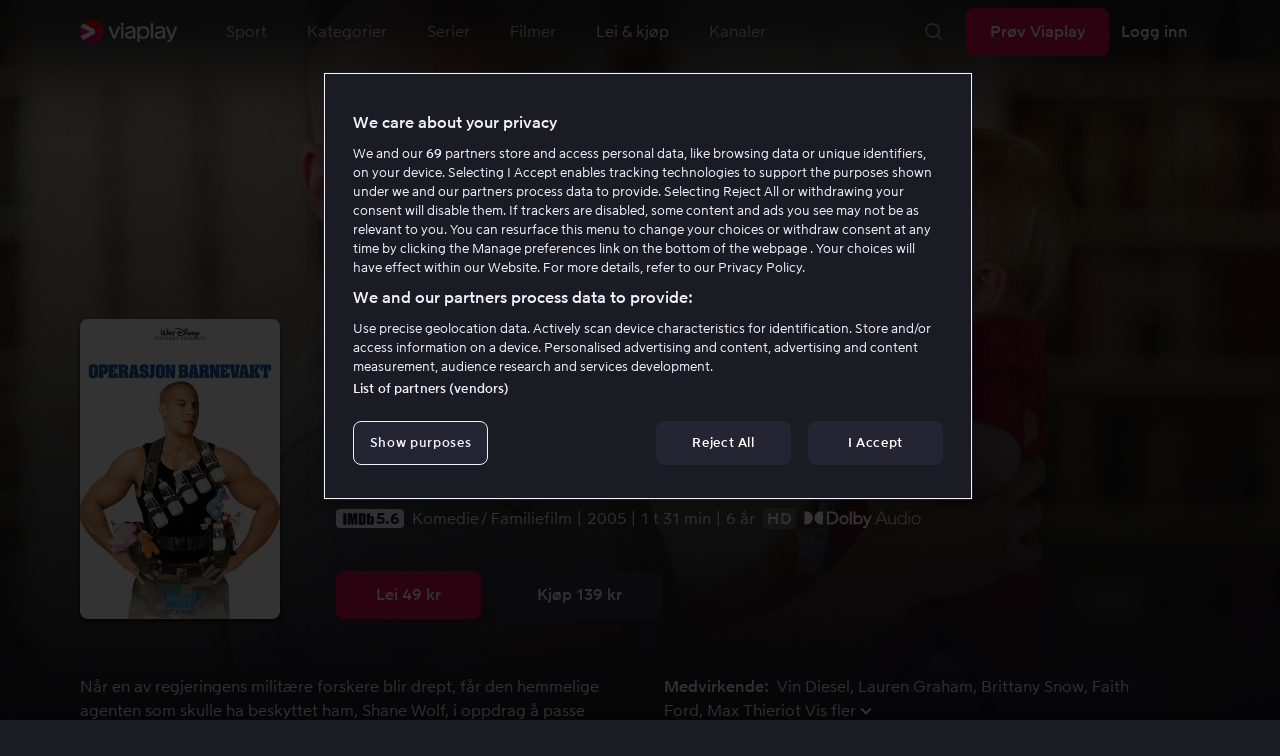

--- FILE ---
content_type: text/html; charset=utf-8
request_url: https://viaplay.no/store/operasjon-barnevakt-2005
body_size: 73221
content:
<!DOCTYPE html><html lang="nb-no"><head><meta charSet="utf-8"/><meta name="viewport" content="width=device-width"/><meta http-equiv="content-language" content="nb-no"/><title>Operasjon Barnevakt - Film online på Viaplay</title><meta name="description" content="Lei og kjøp filmen Operasjon Barnevakt med Vin Diesel, Lauren Graham, Brittany Snow, Faith Ford, Max Thieriot, Chris Potter, Morgan York, Scott Thompson, Carol Kane, Brad Garrett, Denis Akiyama, Mung-Ling Tsui, Kegan Hoover, Logan Hoover, Kyle Schmid, Anne Fletcher, Tate Donovan. Se filmer online på Viaplay"/><meta property="og:image" content="https://i-viaplay-com.akamaized.net/viaplay-prod/377/536/1515671628-376ab2497ba2a6909fa7aeb6351a5643da3e0746.jpg?width=448&amp;height=252"/><meta name="twitter:image" content="https://i-viaplay-com.akamaized.net/viaplay-prod/377/536/1515671628-376ab2497ba2a6909fa7aeb6351a5643da3e0746.jpg?width=448&amp;height=252"/><meta property="og:title" content="Operasjon Barnevakt - Film online på Viaplay"/><meta name="twitter:title" content="Operasjon Barnevakt - Film online på Viaplay"/><meta property="og:description" content="Lei og kjøp filmen Operasjon Barnevakt med Vin Diesel, Lauren Graham, Brittany Snow, Faith Ford, Max Thieriot, Chris Potter, Morgan York, Scott Thompson, Carol Kane, Brad Garrett, Denis Akiyama, Mung-Ling Tsui, Kegan Hoover, Logan Hoover, Kyle Schmid, Anne Fletcher, Tate Donovan. Se filmer online på Viaplay"/><meta property="og:url" content="https://viaplay.no/store/operasjon-barnevakt-2005"/><link rel="canonical" href="https://viaplay.no/store/operasjon-barnevakt-2005"/><noscript><iframe src="https://www.googletagmanager.com/ns.html?id=GTM-K8LTL3" title="Google Tag Manager iframe for legacy" style="height:0;width:0;display:none;visibility:hidden"></iframe></noscript><meta name="next-head-count" content="14"/><meta property="og:type" content="website"/><meta property="og:site_name" content="Viaplay"/><meta name="twitter:card" content="summary_large_image"/><meta name="twitter:site" content="@Viaplay_SE"/><link rel="apple-touch-icon" href="//viaplay-web-frontend-assets.mtg-api.com/frontend-2026012249489/apple-touch-icon.png"/><link rel="search" type="application/opensearchdescription+xml" title="Viaplay" href="/opensearchdescription.xml"/><link rel="icon" href="/favicon.ico"/><script>window.viaplay = window.viaplay || {};</script><script data-nscript="beforeInteractive">
        (function() {
            window.viaplay.settings = {"chromecastAppId":"6313CF39","port":80,"log":{"console":false},"requestHelper":{"cacheTimeToLive":300000,"timeout":5000},"serviceTimeouts":{"content":10000,"editorial":5000,"login":10000,"socket":1000,"cms-api":5000},"disableRedirect":false,"services":{"content":{"root":"http://content.viaplay.no","home":"http://content.viaplay.no/","editorial":"http://content.viaplay.no/{deviceKey}/editorial"},"play":{"root":"http://play.viaplay.no","home":"http://play.viaplay.no/","stream":"http://play.viaplay.no/api/stream/v1","streamByGuid":"http://play.viaplay.no/api/stream/byguid"},"login":{"deviceActivate":"http://login.viaplay.no/api/device/activate","deviceCode":"http://login.viaplay.no/api/device/code","deviceAuthorized":"http://login.viaplay.no/api/device/authorized","persistentLogin":"http://login.viaplay.no/api/persistentLogin/v1","login":"http://login.viaplay.no/api/login/v1"},"ipc":{"notifications":"https://viaplay.mtg-api.com/user-notifications/{locale}/{deviceKey}/users/{userId}"},"oauthGoogle":"https://assistant-auth.mtg-api.com/signin","clientLogs":{"templatedUrl":"https://viaplay.mtg-api.com/client-logs/log{?data,level}","url":"https://viaplay.mtg-api.com/client-logs/log-body"}},"mobile":{"uriSchemaTemplates":{"product":"viaplay://product?region={region}&path={path}","section":"viaplay://section?region={region}&path={path}"},"googlePlay":"https://play.google.com/store/apps/details?id=com.viaplay.android","appStore":"https://itunes.apple.com/se/app/viaplay/id409702778?mt=8"},"frontendPaths":{"se":{"faq":"/faq","press":"/press","contact":"/contact","supportForum":"/community","support":"/support","jobs":"http://www.mtgx.se/jobs","supportedDevices":"/devices","requirements":"/requirements","terms":"/terms","privacy":"/privacy","viasatCustomers":"https://signup.viaplay.se/","rentalExplanation":"http://viaplay.se/rental-info","browserSupport":"http://kundservice.viaplay.se/vilka-webblasare-rekommenderar-ni","cookies":"/cookies"},"no":{"faq":"/faq","press":"/press","contact":"/contact","supportForum":"/community","support":"/support","jobs":"http://www.mtgx.se/jobs","supportedDevices":"/devices","requirements":"/requirements","terms":"/terms","privacy":"/privacy","viasatCustomers":"https://signup.viaplay.no/","rentalExplanation":"http://viaplay.no/rental-info","browserSupport":"http://kundeservice.viaplay.no/hvilken-nettleser-anbefaler-dere","cookies":"/cookies"},"dk":{"faq":"/faq","press":"/press","contact":"/contact","supportForum":"/community","support":"/support","jobs":"http://www.mtgx.se/jobs","supportedDevices":"/devices","requirements":"/requirements","terms":"/terms","privacy":"/privacy","viasatCustomers":"https://signup.viaplay.dk","rentalExplanation":"http://viaplay.dk/rental-info","browserSupport":"http://kundeservice.viaplay.dk/hvilke-internetbrowsere-anbefaler-i","cookies":"/cookies"},"fi":{"faq":"/faq","press":"/press","contact":"/contact","supportForum":"/community","support":"/support","jobs":"http://www.mtgx.se/jobs","supportedDevices":"/devices","requirements":"/requirements","terms":"/terms","privacy":"/privacy","viasatCustomers":"https://signup.viaplay.fi/","rentalExplanation":"http://viaplay.fi/rental-info","browserSupport":"http://asiakaspalvelu.viaplay.fi/mita-verkkoselaimia-suosittelette","cookies":"/cookies"},"is":{"faq":"/faq","press":"/press","contact":"/contact","supportForum":"/community","support":"/support","jobs":"http://www.mtgx.se/jobs","supportedDevices":"/devices","requirements":"/requirements","terms":"/terms","privacy":"/privacy","viasatCustomers":"https://signup.viaplay.se/","rentalExplanation":"https://viaplay.is/rental-info","browserSupport":"https://help.viaplay.is/recommended-internet-browsers","cookies":"/cookies"},"pl":{"faq":"/faq","press":"/press","contact":"/contact","supportForum":"/community","support":"/support","jobs":"http://www.mtgx.se/jobs","supportedDevices":"/devices","requirements":"/requirements","terms":"/terms","privacy":"/privacy","viasatCustomers":"https://signup.viaplay.se/","rentalExplanation":"https://viaplay.pl/rental-info","browserSupport":"https://help.viaplay.pl/recommended-internet-browsers","cookies":"/cookies"},"com":{"faq":"/faq","press":"/press","contact":"/contact","supportForum":"/community","support":"/support","jobs":"http://www.mtgx.se/jobs","supportedDevices":"/devices","requirements":"/requirements","terms":"/terms","privacy":"/privacy","viasatCustomers":"https://viaplay.com/signup","rentalExplanation":"https://viaplay.com/nl-nl/rental-info","browserSupport":"https://help.viaplay.com/nl/recommended-internet-browsers","cookies":"/cookies"}},"externalAssets":true,"externalAssetsUrl":"//viaplay-web-frontend-assets.mtg-api.com","externalUrlTemplates":{"settings":"https://account.viaplay.{tld}","forgotPassword":"https://viaplay.{tld}/manage-account/forgot-password","viasatCustomers":"https://signup.viaplay.{tld}","package":"https://viaplay.{tld}/package","packageSport":"https://viaplay.{tld}/package_sport","packageSportWithLocale":"https://viaplay.{tld}/{locale}/package_sport","purchaseTotal":"https://purchase.viaplay.{tld}/buy/1232","purchaseTvod":"https://purchase.viaplay.{tld}/buy/{productId}","facebook":"http://www.facebook.com/viaplay.{tld}","twitter":"http://twitter.com/viaplay_{tld}","linkedin":"http://www.linkedin.com/company/viaplay","checkout":"https://checkout.viaplay.{tld}","se":{"supportArticle":"http://support.viaplay.se/hc/sv/articles/{articleId}"},"dk":{"supportArticle":"https://viaplaydk.zendesk.com/hc/da/articles/{articleId}"},"no":{"supportArticle":"https://viaplayno.zendesk.com/hc/no/articles/{articleId}"},"fi":{"supportArticle":"https://viaplayfi.zendesk.com/hc/fi/articles/{articleId}"},"com":{"settings":"https://viaplay.com/account/","forgotPassword":"https://viaplay.com/manage-account/forgot-password","viasatCustomers":"https://viaplay.com/signup/","package":"https://viaplay.com/checkout/","packageSport":"https://viaplay.com/package_sport","packageSportWithLocale":"https://viaplay.com/{locale}/package_sport","purchaseTotal":"https://viaplay.com/purchase/buy/1232","purchaseTvod":"https://viaplay.com/purchase/buy/{productId}","facebook":"http://www.facebook.com/ViaplayNederland","twitter":"http://twitter.com/viaplay_{tld}","linkedin":"http://www.linkedin.com/company/viaplay","checkout":"https://viaplay.com/checkout/"}},"gaBeaconInterval":1500000,"tagManager":{"containerPublicID":{"legacy":"GTM-K8LTL3","com":"GTM-PZ53XPF"}},"oneTrust":{"se":"df07bbec-af09-44f4-8aed-bbfa42615cdb","is":"55944a7a-2885-4199-8337-d5d57641eea2","fi":"63e98980-caec-4ac6-90b1-5e0c1b10e9c0","dk":"fca152f2-f679-41c7-bc34-8b63084d0956","no":"3331238d-52de-4f62-b42b-1fb0f99179a1","pl":"52be47a3-b0b8-49bb-b71f-e96694979b4b","com":"f6eff7f5-3a84-4c45-9266-c94224122f6f"},"env":"prod","botdetectionEnabled":true,"ENVIRONMENT_NAME":"viaplay.tld"};
            window.viaplay.translations = {"or":"eller","Title":"Tittel","Close onboarding":"Lukk onboarding","You can now add and follow leagues and teams":"Du kan nå legge til og følge ligaer og lag","Example favorites: Liverpool F.C., Inter Milan and Real Madrid.":"Eksempler på favoritter: Liverpool F.C., Inter Milan og Real Madrid.","After 20 unsuccessful login attempts, you will need to wait 10 minutes before trying again. During this time, this e-mail address will be blocked.":"Etter 20 mislykkede påloggingsforsøk må du vente i 10 minutter før du kan prøve igjen. I denne perioden er det ikke mulig å logge på med denne e-postadressen.","month":"måned","Month":"Måned","Date":"Dato","[Find out more from customer service]({href})":"[Les mer hos kundeservice]({href})","Welcome!":"Velkommen!","Login here":"Logg inn her","Have you already got a Viaplay package?":"Har du allerede en Viaplay-pakke?","By buying you accept our [terms and conditions]({href}), and waive any right of return.":"Jeg godkjenner [Viaplays vilkår]({href}) samt at det ikke går å angre kjøpet.<p>Vennligst merk at dette Pay Per View-eventet bare kan vises fra en strøm/enhet samtidig.</p>","Customer service":"Kundeservice","Google Assistant wants to link to your account":"Google Assistant kobles til kontoen din","In order for Google Assistant to work, it needs to be linked to your Viaplay account.":"Google Assistant må kobles til kontoen din på Viaplay for å fungere.","Find out more by reading [Google’s Privacy Policy]({googlePolicy}) and [Viaplay’s Privacy Policy]({privacyPolicy})":"Les mer i [Googles personvernpolicy]({googlePolicy}) og [Viaplays personvernpolicy]({privacyPolicy})","Hi!":"Hei!","You need a Viaplay-package to watch. If you want the same package you had the last time click on the link below:":"Du trenger å ha en Viaplay-pakke for å kunne se vårt innhold. Hvis du ønsker å ha samme pakke som sist, får du det enkelt her.","You need a Viaplay-package to watch.":"Du trenger å ha en Viaplay-pakke for å kunne se vårt innhold.","Welcome back!":"Velkommen tilbake!","Order package":"Bestill pakke","Read about our packages":"Les om våre pakker","Many films and series for":"Massevis av serier og film for","A lot of live sport for":"Massevis av serier og film for","Next entry starts in":"Neste episode om","Next highlight starts in":"Neste høydepunkt starter om","sec":"sek","Live":"Live","Play Live":"Live","day":"dag","Days":"Dager","Hours":"Timer","Minutes":"Minutter","Seconds":"Sekunder","You need to use a different browser":"Du må bruk en annen nettleser","Want to watch?":"Vil du se?","Change package to watch":"Bytt pakke for å se","Change package to watch this":"Bytt pakke for å se","You can access this content by switching to a different package.":"Du kan få tilgang til dette innholdet ved å bytte til en annen pakke.","You've got great taste! We offer packages that include this title. What are you waiting for?":"Du har god smak! Vi har pakker der dette er inkludert. Hva venter du på?","View packages":"Se pakker","Ongoing":"Nå","Soon":"Snart","Accept":"Ok, da vet jeg!","Too many people are using your account right now":"Det er for mange som bruker kontoen din akkurat nå","You can stream Viaplay content on two devices at the same time. To watch {requestedStream}, you need to stop streaming on one of the following devices":"Du har nådd grensen for samtidig strømming. For å se {requestedStream} må du stanse strømmingen av noe annet.","You have reached the limit of concurrent streams. To watch here, you need to stop streaming something else.":"Du har nådd grensen for samtidig strømming. For å se noe her må du stanse strømmingen av noe annet.","This stream is being watched on another one of your devices":"Det er for mange som ser på denne livestrømmen på kontoen din","You can start watching {requestedStream} on this device by ending the stream on the other":"Se {requestedStream} på denne enheten ved å avslutte strømmingen på en annen.","Check [our FAQ]({href}) for more information on how it works.":"[Kundeservice forklarer]({href})","In your current location, you can only watch offline on your smartphone or tablet. Sad but true.":"Der hvor du er akkurat nå kan du bare se det du har lagret offline på mobilen eller nettbrettet. <a href=\"https://kundeservice.viaplay.no/portabilitetsreguleringer-i-eu/\">Les mer her</a>.","Sorry...":"Beklager!","But in your current location, you cannot stream, buy or rent anything.":"Der du befinner deg akkurat nå, kan du ikke se dette innholdet.","Ok":"OK","Share by link":"Del med lenke","Link is copied":"Lenken er kopiert","For more information, please contact Customer Service: [{email}](mailto:{email})":"Kontakt kundeservice for mer informasjon: [{email}](mailto:{email})","Read more at [customer support]({href}) if you need help.":"Les mer hos [kundeservice]({href}) hvis du trenger hjelp.","Viaplay Total":"Viaplay Total","{packagePrice} per month":"Kr. {packagePrice},- per måned","Weekdays":"Hverdager","Weekends":"Helgdager","Live TV":"TV","Privacy":"Personvernreglement","Our packages":"Våre pakker","Clear":"Slett","Clear search field":"Tøm søkefelt","Search by title, actor or director":"Søk på film, skuespiller, regissør, sport eller liga","Watch trailer":"Se trailer","Watch as a kid":"Se som barn","Popular series":"Barnas favorittserier","Requirements":"Systemkrav","TV included":"Litt TV på kjøpet","Okay":"OK","D'oh!":" ","We didn’t get any hits for your search.":"Vi fikk ingen treff på det du søkte etter.","This might be because we don’t have what you’re looking for, or because the spelling wasn’t quite right. Take a look at our customer service information to find out more.":"Det kan skyldes at vi ikke har det hos oss, eller at stavingen ble litt feil. Ta en titt hos <a href=\"http://kundeservice.viaplay.no/?s={query}\">kundeservice</a> for å se om de kan ha noen flere tips.","Genre":"Sjanger","Genres":"Sjanger","Genres and themes":"Sjangere og temaer","New Series":"Nye serier","TV":"TV","Watched":"Aktivitetslisten","Log out":"Logg ut","Log out device":"Logg ut","All":"Alle","Series":"Serier","Rental":"Store","Supported devices":"Støttede plattformer","Search":"Søk","Search filters":"Søkefiltre","Channels":"Kanaler","Watch live right now":"Se hva som går på TV nå","Season":"Sesong","S":"S","Seasons":"Sesonger","Viaplay":"Viaplay","Available":"Tilgjengelig","Terms and Conditions":"Vilkår","New Movies":"Nye filmer","Filter":"Filter","Subtitles":"Undertekster","Participant":"Medvirkende","Participants":"Medvirkende","Actor":"Skuespiller","Athlete":"Idrettsutøver","Cast":"Deltaker","Chef":"Kokk","Commentator":"Kommentator","Creator":"Skapere","Director":"Regissør","Executive Producer":"Ansvarlig produsent","Executive producer":"Ansvarlig produsent","Expert":"Ekspert","Guest":"Gjest","Host":"Vert","Journalist":"Journalist","Musician":"Musiker","Narrator":"Forteller","Producer":"Produsent","Self":"Selv","Voice":"Tale","Writer":"Forfatter","Children":"Barn","Publisher":"Utgiver","Themes":"Temaer","Sport":"Sport","To the top":"Til toppen","Skip to content":"Hopp til innhold","Sign up":"Opprett konto","left":"igjen","Episode":"Episode","E":"E","Forgot Password?":"Husker du ikke passordet?","Country":"Land","Password":"Passord","Recently Watched":"Nylig sett","Support":"Kundeservice","Rentals":"Leiebutikk","FAQ":"Vanlige spørsmål","Min. left":"min. igjen","Min left":"minutter igjen","Star":"Stjernemarkere","Show only":"Vis bare","Email":"E-post","Settings":"Kontooversikt","Press":"Presse","Create account":"Opprett konto","Creators":"Skapere","More info":"Mer info","Start":null,"View all":"Vis fler","Show less":"Vis færre","Install":"Installer","Choose category":"Velg kategori","Starred":"Stjernemarkere","Commentators":"Kommentatorer","Original title":"Originaltittel","Social":"Følg oss","This movie will be included in the Viaplay Total and Viaplay Movies & Series packages from {date}. Rent or buy it now.":"Filmen inngår i pakken Viaplay Total og Viaplay Film & Serier f.o.m. {date}. Lei eller kjøp den allerede nå.","Jobs":"Jobb","Contact":"Kontakt","Movies":"Filmer","{price} currency":"{price} kr","{price} {currency}":"{price} {currency}","Save":"Spar","Save up to":"Spar optil","Read more":"Les mer","Log in":"Logg inn","You've reached the maximum number of devices that can be connected to this account. To continue streaming, try logging in on a device you've used before":"Du har nådd maksimalt antall enheter som kan kobles til denne kontoen. Prøv å logge på en enhet du har brukt tidligere for å fortsette streamingen.","You've reached the maximum number of devices that can be connected to an account in one day. To watch on this device, log out a device which has watched today.":"Du har nådd det maksimale antallet enheter som kan kobles til en konto på én dag. For å se på denne enheten, logg ut en enhet som har sett noe i dag.","Read more at [help.viaplay.com]({href})":"Les mer på [help.viaplay.com]({href})","Read more at [help.viaplay.com]({href}) device management":"Les mer på [help.viaplay.com]({href})","Manage devices":"Administrer enheter","Contact [customer service]({href}) if you need more help":"Kontakt [kundeservice]({href}) om du behøver mer hjelp.","Add":"Legg til","In the [FAQ]({href}) you can learn more about how you can use your devices.":"Under [Vanlige spørsmål]({href}) kan du lese mer om hvordan du bruker dine enheter.","When the purchase is confirmed you can watch the movie for 24 hours":"Når du har bekreftet kjøpet, finner du filmen eller arrangementet under Kjøpte filmer. Du kan se i 48 timer.","Confirm purchase {price} currency":"Bekreft kjøp {price} kr","Confirm purchase {price} {currency}":"Bekreft kjøp {price} {currency}","Device limit reached":"Enhetsgrense nådd","Oops, something has gone wrong!":"Noe gikk galt","Error code: {code}":"Feilkode {code}","Please try again or contact [customer support]({href}) if you need more help":"Vent litt, og prøv på nytt. Hvis det ikke løser seg, kan du kontakte [kundeservice]({href}).","Don't you have a Viaplay account?":"Har du ingen Viaplay-konto?","Invalid PIN-Code":"Feil kode. Prøv på nytt.","Confirm":"Bekreft","Agree to our terms":"Godkjenn vilkårene","Before starting to use Viaplay you have to agree to our terms.":"Før du begynner å bruke Viaplay, må du godkjenne vilkårene våre.","I confirm that I am at least 18 years old and accept Viaplay’s [terms & conditions]({conditionsLink}), [privacy policy]({securityLink}) and [cookie policy]({cookieLink}).":"Jeg bekrefter at jeg er minst 18 år og godkjenner Viaplays [generelle vilkår]({conditionsLink}), [personvernerklæring]({securityLink}) og [cookie policy]({cookieLink}).","In order to continue, you need to to agree to the above terms.":"For å fortsette må du bekrefte vilkårene ovenfor.","I want to receive information from Viaplay about the latest news, premieres, discounts and other goodies.":"Jeg ønsker å motta personlige anbefalinger, tips om siste nyheter og tilbud via e-post.","Agree":"Godkjenn","Get one here":"Opprett en her","{hours}h":"{hours}t","{minutes}min":"{minutes}min","Nordic":"Nordisk","Choose a package and get started":"Velg en pakke og få tilgang umiddelbart.","Try it now":"Kjøp Viaplay","Read more about Viaplay":"Les mer om Viaplay","New episode":"Ny episode","Next episode":"Neste episode","Next highlight":"Neste høydepunkt","Start watching":"Begynn å se","Continue Watching":"Fortsett å se","Watch movie":"Se filmen","Watch first episode":"Se første episode","Redeem":"Innløs","Cancel":"Avbryt","Cancel device management":"Avbryt","Parental Control":"Aldersgrense","Unstar":"Slett","Try again":"Prøv på nytt","Price":"Pris","500 Internal server error":"Vi beklager, noe gikk galt (500)","There is a temporary internal error, or the server is busy.":"Vår server er opptatt","The content you're looking for doesn't exist.":"Siden du søkte kanskje ikke finnes lengre.","For more info read our [faq]({faqHref}) or [support]({supportHref})":"For mer info, les [Vanlige spørsmål]({faqHref}) eller [Kontakt kundeservice]({supportHref})","Any questions? Contact our Customer Service":"Har du noen spørsmål? <a href=\"http://kundeservice.viaplay.no/\">Kontakt kundeservice</a>.","Any questions? Contact our [Customer Service]({supportHref})":"Har du noen spørsmål? [Kontakt kundeservice]({supportHref})","Report":"Rapportere","Need help with something else?":"Behøver du hjelp med noe?","Customer support":"Kundeservice","Earlier":"Tidligere","Later":"Senere","Related":"Liknende","Sport Schedule":"Sendeskjema","Today":"I dag","Tomorrow":"I morgen","Contact Viaplay Support":"Kontakt Viaplay Support","Contact Viaplay Support Preamble":"Vi gjør alt for at Viaplay skal være enkelt å bruke. Men en gang i blant så kan selv det enkle også være vanskelig. Si ifra så hjelper vi!","Your name":"Ditt navn","Your email":"Din epost","Try Viaplay":"Kom i gang nå","Get Viaplay":"Prøv Viaplay","Confirm Email":"Bekreft e-post","About Viaplay":"Om tjenesten","Get Started":"Prøv Viaplay","Login error":"En teknisk feil har oppstått. Prøv å logge inn igjen.","Do you want to watch on your mobile?":"Vil du se i mobilen?","You can start watching if you download the Viaplay app":"Last ned Viaplay-appen og begynn å se med en gang.","Download":"Last ned","Open app":"Åpne appen","No content available":"Akkurat nå er denne kategorien tom","Watch the latest releases! When you rent or buy movies, they will appear here.":"Se det nyeste! Lei og kjøp filmer så dukker de opp her.","You don’t currently have any rented or purchased films.":"Du har ingen leie- eller kjøpefilmer akkurat nå.","Activity list":"Aktivitetslisten","Everything you’ve watched is listed here. You can easily look for films and episodes you’ve watched on all your Viaplay units.":"Har du moviestopp? Det ser ikke ut som om du har sett på noe ennå.","You do not have access to this content":"Du har ikke tilgang til dette innholdet","Unfortunately, you do not have access to this content with your current subscription. The choice you have access to the Viaplay corresponding range of your TV subscription from your TV service provider. Contact your TV service provider to get help supplement your channel package.":"Du kan dessverre ikke se på det med abonnementet du har nå. Kontakt operatøren for å endre utvalget.","You've got great taste! We offer packages that include this title. You can manage your package via your provider.":"Du har god smak! Vi har pakker der dette er inkludert. Du kan administrere pakken din via operatøren din.","Username and password does not match. Please try again.":"Brukernavn og passord stemmer ikke overens. Vennligst prøv igjen.","There seems to be a problem logging in. Contact our customer service team and they’ll help you. (Error code: 429)":"Det virker som om du ikke kan logge på. Ta kontakt med kundeservice, så hjelper vi deg. (Feilkode: 429)","Thank you":"Takk","Thank you!":"Takk","Click this icon to cast videos to your TV":"Når dette symbolet vises kan du bruke Viaplay med din Chromecast","All Sport":"All sport","History":"Aktivitetslisten","For family":"For hele familien","For family children":"For store og små","Welcome to the rental store! Here you can find movies that recently been on the cinema.":"Velkommen til leiebutikken! Her finner du filmer som er så nye at de ikke finnes i det vanlige tilbudet vårt, pluss massevis av populære klassikere.","Cooking":"I kjøkkenet","Children series":"Barneserier","All children movies":"Alle barnfilmer","All children series":"Alle barnserier","Logging in":"Logger inn","PIN-Code":"Kode","Recommended":"Anbefalt","No Subtitles":"Ingen undertekster","Progress":"Status","Below are all series and movies you have watched.":"Her finnes alt du har startet å se på.","Whoops, something is wrong":"We are experiencing technical problems and we are doing our best to solve it. We apologize for any interruption of service or inconvenience","Please try again in a moment":"Please try again in a short while","Welcome to contact [customer support]({href})":"Nøl ikke med å kontakte [kundeservice]({href}) om du har spørsmål.","[To payment details]({href})":null,"We could not withdraw the money from your account. Please check that you have money on your account, that the card is valid and that you haven't blocked it for internet purchases.":"Det var ikke mulig å dra penger fra din konto. Kontroller at du har penger på kortet, at kortet er gyldig og at du ikke har sperret det for kjøp på internett.","We could not withdraw the money from your account":null,"Code was not found":null,"We couldn’t find this code":"Det var ikke mulig å bruke rabattkoden. Den er kanskje ikke gyldig lenger, eller den kan ikke brukes på denne leiefilmen.","Rent for":"Lei for","Where are we going?":"Noe gikk galt","starred":"Stjernemarkere","watched":"Aktivitetslisten","Language":"Språk","English":"Engelsk","Swedish":"Svensk","Danish":"Dansk","Norwegian":"Norsk","Finnish":"Finsk","Icelandic":"Islandsk","Estonian":"Estisk","Latvian":"Latvisk","Lithuanian":"Litauisk","Polish":"Polsk","Russian":"Russisk","Dutch":"Nederlandsk","Buy for":"Kjøp for","Tonight":"I natt","For you":"For deg","Rental movie":"Leiefilm","Enter the code":"Fyll i koden","Type your code here":"Skriv koden du fikk her:","Wrong code.":"Feil kode. Prøv igjen!","Done!":"Ferdig!","You are now logged in on your device":"Du er nå innlogget på din enhet","Enter your code":"Skriv inn koden din","Are you abroad?":"Er du utenlands?","You may not watch locale Viaplay when abroad. But feel free to login on [viaplay.{tld}](http://viaplay.{tld}) and watch our local content!":"Det er ikke mulig å se norsk Viaplay når du er utenlands. Men logg gjerne inn på [viaplay.{tld}](http://viaplay.{tld}) og se på det lokale utvalget!","About us":"Om oss","Information":"Informasjon","Want to make changes to your Viaplay package?":"Ønsker du å gjøre endringer i din Viaplay-pakke?","[Do it by yourself in settings]({href})":"[Gjør det selv under innstillinger]({href})","Viaplay uses cookies. By using our website you accept that, so please read more about what cookies are and how they work in our":"Vi bruker cookies for å kunne tilby en mer personlig og brukervennlig tjeneste, for eksempel ved å analysere brukeratferd. Ved å klikke ok aksepterer du å motta cookies. Hvis du vil endre dine innstillinger eller ønsker mer informasjon, ","cookie policy":"klikk her for å lese vår cookie policy.","What you are trying to view has an age limit and is blocked by the child lock. Therefore you need to fill in your pin code":"Skriv inn din firesifrede kode for å låse opp.","Cookies":"Cookies","By renting you accept our [terms and conditions for rentals]({href}), and waive any right of return.":"Når du leier, godkjenner du også [utleiebutikkens generelle vilkår]({href}), samt at det ikke går å angre kjøpet.","The video could not be started":"Videoen kan ikke spilles av","For a period of time, some videos cannot be played in the browser Chrome. This is because we are switching to a new video player on our website.":"I en periode vil det være noen videoer som ikke kan vises i nettleseren Chrome. Årsaken er at vi bytter til en ny videospiller på nettsiden vår.","Turn off the broadcast of the second unit if you want to watch this!":"Slå av sendingen på den andre enheten hvis du vil se her.","You need to change your web browser":"Du må bytte nettleser","Viaplay doesn’t work with the latest version of Chrome yet. Change to Safari or Firefox instead!":"Desverre fungerer ikke Viaplay i den nyeste versjonen av Chrome enda. Bytt til Safari eller Firefox i stedet!","[Find out more]({href})":"[Les mer om hvorfor]({href})","Text contains invalid characters. Please try again.":"Teksten inneholder tegn som ikke er tillatt. Prøv på nytt.","Change to Viaplay Total":"Bytt til Viaplay Total","Buy match for":"Se bare denne kampen for","Once you have confirmed your purchase, you can watch the film as many times as you like on Viaplay. You can find it under":"Når du har bekreftet kjøpet, kan du se filmen så mange ganger du vil på Viaplay. Du finner den på alle Viaplay-enhetene dine under","Once you have confirmed your purchase, you can watch the film as many times as you like on Viaplay. You can find it on all your Viaplay units under Purchased films.":"Når du har bekreftet kjøpet, finner du filmen under Kjøpte filmer.","By confirming your purchase, you also confirm that you accept Viaplay’s general [terms and conditions]({href}) and that you understand you have no right to a refund.":"Ved å bekrefte kjøpet godkjenner du også [Viaplays generelle vilkår]({href}) og at det ikke er noen angrerett.","Purchased":"Kjøpt","Rented":"Leid","Welcome to the Rental Store!":"Lei og kjøp det aller nyeste","Here you will find the very latest films – the ones that are so new they haven’t been added to our regular offering. You can also choose from plenty of popular classics.":"Her kan du se nye storfilmer rett etter kinopremieren, men også oppleve tidløse klassikere.","When you rent a film you can watch it as many times as you like for 48 hours. You can also choose to buy certain films. You will then have unlimited access to them here on Viaplay! [How the Rental Store works]({href})":"En kjøpefilm får du selvsagt beholde. Leiefilmer kan du se i 48 timer. [Hvorfor leie- og kjøpefilm?]({href})","How the rental store works":"Slik fungerer Lei og kjøp","Here you can watch movies direct from their premieres and also classics. When you rent a film you can watch it as many times as you like for 48 hours. You can also choose to buy certain films. You will then have unlimited access to them here on Viaplay!":"Rett fra kino, tidløse klassikere eller skikkelig gode tilbud – det finner du her. Kjøpefilmer beholder du selvfølgelig. Leiefilmer har du tilgang til i 48 timer.","[More about renting and buying here]({href}).":"[Mer om leie- og kjøpefilmer her]({href}).","Rental period 48 hours":"Leietid 48 timer","Watch as many times as you like":"Se så mange ganger du vil","Watch for 48 hours, only on one device at a time":"Se i 48 timer, kun én enhet om gangen","Use promotion code":"Bruk rabattkode","Promotion code":"Rabattkode","{title} cover":"Omslag for {title}","Film for purchase":"Kjøpefilm","Rent":"Lei","Buy":"Kjøp","Original price":"Opprinnelig pris","Not got a Viaplay account?":"Har du ingen Viaplay-konto?","Create one here":"Opprett en her","Event starting":"Nettopp startet","Event ongoing":"Pågått en stund","Event ending":"Snart slutt","Show all sports":"Vis all sport","Watch again":"se igjen","Rerun":"Ettersending","Select a sport":"Velg sport","Show {number} sports":"Viser {number} sportstyper","Showing 1 sport":"Viser 1 sport","Yesterday":"I går","Day before yesterday":"I forgårs","See tableau":"Vis sendeskjema","[Here you will find the TV schedule for Viaplay Winter competitions]({href})":"[Sendeskjema for din TV leverandør]({href})","Please try again later.":"Prøv igjen senere.","No upcoming competitions available":"Ingen kommende konkurranser er tilgjengelige","Take a look under results!":"Ta en titt på resultatene!","No results available":"Ingen resultater tilgjengelig","Calendar":"Terminliste","Results":"Resultater","Circuit":"Bane","Grid":"Grid","Starting grid":"Startoppstilling","List":"Liste","Drivers":"Førere","Updated":"Oppdatert","lap":"runde","laps":"runder","pts":"p.","pit stop":"pitstopp","pit stops":"pitstopp","Fastest lap":"Raskeste runde","Ranking":"Rangering","Poles":"Poles","Podiums":"På pallen","Wins":"Seire","Season results":"Sesongresultater","Founded in":"Grunnlagt i","Based in":"Basert på","Team pts":"Konstruktør poeng","In Focus":"I fokus","Start lists are usually available a couple of hours before a competition starts. Unfortunately, we do not have the opportunity to show start lists for all competitions.":"Startlister er vanligvis tilgjengelige et par timer før en konkurranse starter. Vi har dessverre ikke mulighet til å vise startlister for alle konkurranser.","When a competition is over, the starting list is replaced with results as soon as it is available in our system.":"Når en konkurranse er over, erstattes startlisten med resultater så snart den er tilgjengelig i vårt system.","Time":"Tid","Points":"Poeng","Pos":"Pos.","Viaplay Household":"Viaplay-husstand","Please open the app on your household wifi to continue using Viaplay.":"Koble til hjemmenettverket/Wi-Fi for å fortsette å bruke Viaplay.","[Read more about Viaplay household or contact customer support for more help.]({href})":"[Les mer om Viaplay-husstand eller kontakt kundeservice for mer hjelp.]({href})","Create a new account":"Opprett en ny konto","Viaplay household was not set":"Viaplay-husstanden ble ikke angitt","Your Viaplay household is now set to this TVs home network/wifi.":"Viaplay-husstanden din er nå satt til denne TV-ens hjemmenettverk/Wi-Fi.","Something went wrong. Please go back on your TV and try to set the Viaplay Home again. You can always [contact customer service]({supportHref}) if the problem persists or if you need help.":"Noe gikk galt. Gå tilbake til TV-en og prøv å stille inn Viaplay-husstanden på nytt. Du kan alltid [kontakte kundeservice]({supportHref}) hvis problemet vedvarer eller hvis du trenger hjelp.","Remember to open the Viaplay app on your computer, mobile and tablet devices at least once a month on this network/wifi.":"Husk å åpne Viaplay-appen på datamaskinen, mobilen og nettbrettet minst én gang i måneden på dette nettverket/Wi-Fi.","A Viaplay household is the home network/wifi where your main TV is connected.":"En Viaplay-husstand er hjemmenettverket/Wi-Fi der hoved-TV-en er tilkoblet.","Any questions or if you need help, you can always [read more about Viaplay households or contact customer service.]({supportHref})":"Hvis du har spørsmål eller trenger hjelp, [kan du alltid lese mer om Viaplay-husstanden eller kontakte kundeservice.]({supportHref})","Viaplay Households FAQ":"Vanlige spørsmål om Viaplay-husstander","Temporary code":"Midlertidig kode","Get a temporary code and watch on this device for {noOfDays} days. To verify it's you, we email the code to {email}.":"Få en midlertidig kode du kan bruke til å se på denne enheten i {noOfDays} dager. For å bekrefte at det er deg, sender vi koden på e-post til {email}.","Send email":"Send en e-post","If you are not the owner of this email account":"Hvis du ikke eier denne e-postkontoen","Email sent":"E-post sendt","The code has been sent to {email}. Check your email to find the code and add it below.":"Koden er sendt til {email} og er gyldig i 10 minutter. Sjekk e-posten din for å finne koden og oppgi den nedenfor.","Did you not get any email? Make sure to check your spam folder or send email again.":"Fikk du ingen e-postmelding? Sjekk søppelpost eller send meldingen på nytt.","Send email again":"Send e-post på nytt","Send new code":"Send ny kode","Send email again in {retryTime}s":"Send e-post på nytt om {retryTime}s","Send email again in {mRetryTime}m {sRetryTime}s":"Send e-post på nytt om {mRetryTime}m {sRetryTime}s","and {number} more":"og {number} til","No programming":"Pause i sendingene","No broadcasts":"Ingen sendinger","Watch live":"Se live","There are no broadcasts for your chosen sports on this date.":"Denne datoen er det ingen sendinger som passer til ditt valg.","Other sports":"Annen sport","Today’s sports":"Dagens sport","There are no events today. Select another day.":"Det er ingen arrangementer i dag. Velg en annen dag.","Purchased films":"Kjøpte filmer","Child":"Barn","Edit profile":"Endre i profil","My profile name":"Profilnavn","Manage profiles":"Administrer profiler","Delete profile":"Slett profil","Who&#39;s watching?":"Hei! Hvem skal se?","WhosWatchingSubHeader":"Profiler hjelper deg med å få tilgang til lagrede titler og fortsette å se der du slapp.","Add profile":"Legg til profil","Save profile":"Lagre profil","Favourites":"Favoritter","This is the main profile and cannot be deleted.":null,"The main profile cannot be deleted.":"Hovedprofilen kan ikke slettes.","A profile name needs to be 1-15 characters.":null,"We could not load the content":"Vi kunne ikke laste inn innholdet","Please try again or contact our customer service.":"Prøv på nytt, eller ta kontakt med kundeservice.","Contact us on: {customerSupportPage}":"Kontakt oss: {customerSupportPage}","We could not download this content. However, we will try to fix it as soon as we can.":"Innholdet kunne ikke lastes inn. Prøv på nytt.","{minutes}m":"{minutes}m","Key Times":"Holdetider","Please try again":"Prøv på nytt","Released":"Slippes","Coming":"Kommer","New season":"Ny sesong","New series":"Ny serie","New movie":"Ny film","OK":"OK","on":"på","at":"kl.","Close":"Lukk","To the credits":"Til ettertekstene","Turn on to show only kids content":"Slå på for å bruke bare barneinnhold","Showing only kids content":"Viser bare barneinnhold","Content rated 7+ is hidden":"Innhold med høyere aldersgrense enn 7 skjules","Turn on to hide content rated 7+":"Slå på for å skjule innhold med høyere aldersgrense enn 7","Content rated 15+ is hidden":"Innhold med høyere aldersgrense enn 15 skjules","Turn on to hide content rated 15+":"Slå på for å skjule innhold med høyere aldersgrense enn 15","Oops, something went wrong. Please try again.":"Beklager, noe gikk galt. Prøv på nytt.","An unknown error occurred (Error code: {errorCode})":"Det oppstod en ukjent feil (Feilkode: {errorCode})","The profile {profileName} was created!":"Profilen {profileName} er opprettet","The profile {profileName} was updated!":"Profilen {profileName} er oppdatert","The profile {profileName} was deleted!":"Profilen {profileName} er fjernet","Hello {profileName}":"Hei, {profileName}","Set age limit: 7+":"Sett aldersgrense: 7+ år","Set age limit: 15+":"Sett aldersgrense: 15+ år","Yes, delete profile":"Ja, slett profilen","Are you sure you want to delete the profile {name}?":"Er du sikker på at du vil slette profilen {name}?","All starred choices and history will be lost.":"All stjernemerking og historikk kommer til å forsvinne.","Sorry, that is not a valid character":"Beklager, det tegnet er ikke gyldig","A profile name can be up to 15 characters long":"Profilnavnet kan være maks. 15 tegn langt","Who's watching?":"Hvem skal se?","Forgotten your code or want to change your purchase lock settings? Go to [My account]({href}).":"Har du glemt koden, eller vil du endre innstillingene for kjøpelåsen? Ordne det under [Min konto]({href}).","The purchase lock is activated.":"Kjøpelås er aktivert.","You did it! Well done!":"Du klarte det! Godt jobbet!","Oh no, I have lost this! Help me keep an eye out for it!":"Å, nei! Jeg har rotet bort denne! Hjelp meg å holde utkikk!","You already found this.":"Du har allerede funnet denne.","This is what you should be looking for.":"Det er denne som har blitt borte. Kan du hjelpe meg å holde utkikk?","Continue the adventure":"Fortsett eventyret","Rewatch episode":"Se episoden igjen","Reset the adventure":"Start eventyret på nytt","Skip intro":"Hopp over intro","Skip":"Hopp over","Sorting":"Sortering","Show":"Vis","Rate":"Vurder","Hit or miss?":"Tipp-topp eller superflopp?","Tell us what you like and we’ll give you even better film and TV series suggestions, tailored to your taste.":"Fortell hva du liker, så gir vi deg enda bedre film- og serietips. Mer skreddersydd etter din smak, rett og slett.","Like":"Liker","Don't like":"Liker ikke","Autoplay next episode":"Spill av neste avsnitt","Autoplays next episode in a series on all devices":"Spill av neste del av en serie automatisk.","Activate to hide content for age 7+":"Aktiver for å skjule innhold for 7+ år","Activate to hide content for age 15+":"Aktiver for å skjule innhold for 15+ år","Set age limit: 7":"Sett aldersgrense: 7 år","Set age limit: 15":"Sett aldersgrense: 15 år","Content for age 7+ is hidden":"Innhold for 7+ år er skjult","Content for age 15+ is hidden":"Innhold for 15+ år er skjult","My List":"Min liste","My library":"Mitt bibliotek","Remove":"Slett","Saved in my list":"Lagret i min liste","You haven’t saved anything in your list yet.":"Du har ikke lagret noe i din liste ennå.","There’s nothing here! Save what you want to watch later in your list and it will appear here.":"Her var det tomt! Lagre det du vil se senere i din liste, så dukker det opp her.","There’s nothing here!":"Her var det tomt!","Save what you want to watch later in your list and it will appear here.":"Lagre det du vil se senere i din liste, så dukker det opp her.","Everything saved in your list and all your history will disappear.":"Alt som er lagret i din liste og all historikk kommer til å forsvinne.","Sleep timer":"Innsovningstimer","Back":"Tilbake","From":"Fra","Showing all sports":"Viser all sport","Showing all Winter sports":"Viser all Vintersport","Showing your choices":"Viser dine valg","Show all":"Vis alt","Showing only {sportName}":"Viser bare {sportName}","Scoreboard for {name}":"Poengtavle for {name}","In every episode, things have gone missing. Help Fixi find them and win golden acorns.":"I hver episode er det noe som har blitt rotet bort – hjelp Fixi med å finne tingene, og få gylne eikenøtter i belønning.","Are you sure?":"Er du sikker?","Series are paused automatically after 2 hours.":"Serier settes automatisk på pause etter 2 timer.","We’re ready!":"Alt er klart!","Welcome to Viaplay.":"Velkommen til Viaplay.","We’ve sent your receipt to {email}.":"Vi har sendt kvitteringen din til {email}.","Let’s go!":"Nå setter vi i gang!","Download the Viaplay app and start watching.":"Last ned Viaplay-appen og begynn å se.","Continue in the app":"Fortsett i appen","Choose at least 3 favourites":"Velg minst 3 favoritter","Pick movies and series you like - the more the better - and we´ll help you find new favourites.":"Velg filmer og serier som du liker, så tipser vi om nye favoritter – jo flere du velger, jo bedre.","Continue":"Fortsett","Add profiles":"Legg til profiler","Create profiles for everyone who watches. We’ll offer tailor-made tips – ideal if you have kids.":"Opprett profil til alle som skal se, så kan alle få skreddersydde tips – perfekt hvis du har barn.","Add a profile":"Legg til","Add child":"Legg til barn","My profile":"Min profil","Standard profile":"Standardprofil","Name":"Navn","You can set an age limit later.":"Du kan stille inn aldersgrense senere.","Finding your top tips...":"Finner topptips til deg...","From the beginning":"Fra starten","Choose avatar":"Velg avatar","Sports from Viaplay":"Sport fra Viaplay","Please note that not all series and movies are available in all languages.":"Merk at noen serier og filmer mangler oversetting til alle språk.","Change language":"Språk","Season {seasonNumber} - Episode {episodeNumber}":"Sesong {seasonNumber} - Episode {episodeNumber}","Episode {episodeNumber}":"Episode {episodeNumber}","Season {seasonNumber}":"Sesong {seasonNumber}","on {weekday}":"på {weekday}","Profile settings":"Profilinnstillinger","Choose profile":"Velg profil","Watch now":"Se nå","Tip":"Tips","A good idea when you want to watch things later on.":"Smart når du vil se noe litt senere.","Everything you add to your list will be saved here.":"Alt du legger til i din liste, lagres her.","Look for this symbol.":"Se etter dette symbolet.","The service cannot be used via VPN.":"Tjenesten kan ikke brukes via VPN.","Check that VPN and proxy are not turned on or contact [Customer Service]({href}).":"Kontroller at VPN og proxy ikke er slått på, eller kontakt [kundeservice]({href}).","Something went wrong. If you’re using a VPN, try again with it turned off. If the problem remains, contact customer support and refer to code {errorCode}. ([{href}]({href}))":"Noe gikk galt. Hvis du bruker VPN, kan du prøve igjen med VPN slått av. Hvis problemet vedvarer, kontakt kundestøtte og oppgi kode {errorCode}. ([{href}]({href}))","On":"On","Off":"Off","Send":"Send","You need to log in.":"Du må logge inn.","Once you’ve added titles to your list, they’ll show up here.":"Når du har lagt til titler i listen, vises de her.","Add to your list by clicking a title and then selecting the + symbol.":"Legg til i listen ved å klikke på en tittel og deretter velge symbolet +.","Add to your list by tapping a title and then the + symbol.":"Legg til i listen ved å trykke på en tittel og deretter på symbolet +.","You’ll find a shortcut to your list on Viaplay’s start page, no matter what device you log in from.":"Du finner en snarvei til listen din på Viaplays startside, uansett hvilken enhet du logger deg på med.","More":"Mer","Less":"Mindre","Want to save this for later? Add it to your list.":"Vil du lagre dette til senere? Legg den til i listen.","Add to your list to watch later":"Legg til i listen for å se senere","Now you can find {title} in your list on all your devices.":"Nå finner du {title} i listen på alle enhetene dine.","Switch Profiles":"Velg profil","Spanish":"Spansk","French":"Fransk","Italian":"Italiensk","German":"Tysk","Release Year":"Utgivelsesår","Recently Added":"Nylig tillagt","Here you can search for films, series or your favourite characters":"Her kan du søke etter filmer, serier eller favorittkarakterene dine","No longer watching":"Ser ikke på lenger","Movie":"Film","Series (sing.)":"Serie","Rewards":"Rewards","When a stream is stopped, it might take a few minutes before you can start another.":"Når en stream stoppes, kan det ta noen minutter før du kan starte en ny.","It's time to upgrade your browser":"Tiden er inne for å oppdatere din nettleser","To be able to browse Viaplay, you need to download one of the following browsers:":"Viaplay fungerer ikke på din nettleser. Last ned den nyeste versjonen av noen av disse nettleserne i stedet:","Try to reload the page or change to another browser if the problem persists":"Last inn siden på nytt, eller bytt nettleser hvis det ikke hjelper.","Casting to":"Vises på","Change match in live view":"Bytt kamp i livemodus","It seems slow right now":"Det ser ut til å gå tregt","Preparing cast":"Kobler til","Reload page":"Last inn siden på nytt","You can watch anywhere, but remember to open Viaplay on this device while connected to your home Wi-Fi at least once a month.":"Du kan se hvor som helst, men husk å åpne Viaplay på denne enheten mens du er koblet til ditt hjemme-Wi-Fi minst én gang i måneden.","All temporary codes for your account has been used.":"Alle midlertidige koder for kontoen din er brukt.","Watch with a temporary code":"Se med en midlertidig kode","Read more about Viaplay household or contact customer support on <b>[help.viaplay.com]({href})</b>":"Les mer om Viaplay-husholdning eller kontakt kundeservice på <b>[help.viaplay.com]({href})</b>","Need help? <b>[Contact customer support]({supportHref})</b>":"Trenger du hjelp? <b>[Ta kontakt med kundeservice]({supportHref})</b>","Too many failed attempts":"For mange mislykkede forsøk","Send a new code to try again.":"Send en ny kode for å prøve igjen.","This code has expired":"Denne koden er utløpt","The email with the temporary code could not be sent, please try again":"E-postmeldingen med den midlertidige koden kunne ikke sendes. Prøv igjen","You can now watch!":"Nå kan du se!","We were not able to unlock this device for you to be able to watch.":"Vi kunne ikke låse opp denne enheten slik at du kan se på den.","We were not able to resend the email with the temporary code again.":"Vi kunne ikke sende e-postmeldingen med den midlertidige koden på nytt.","We're not able to resend the email with the temporary code, please try again.":"Vi kunne ikke sende e-postmeldingen med den midlertidige koden på nytt. Prøv igjen.","This did not go as expected":"Noe gikk galt","Alternatively, you can watch using a temporary code.":"Alternativt kan du se med en midlertidig kode.","Enter the email address you used when you registered with us and we will send you a reset password link.":"Skriv inn e-postadressen du brukte da du registrerte deg hos oss, så sender vi deg en lenke for å tilbakestille passordet ditt.","Send me an e-mail":"Send meg en e-post","Check your inbox":"Sjekk innboksen din","We sent a reset password email to '{email}'.":"Vi har sendt en e-post for å tilbakestille passordet til '{email}'.","Don't see it? We recommend checking your spam folder.":"Ser du det ikke? Vi anbefaler at du sjekker spam-mappen din.","Is the e-mail address above wrong?":"Er e-postadressen ovenfor feil?","Re enter e-mail address":"Skriv inn e-postadressen på nytt","Wrong code, please try again":"Feil kode. Prøv igjen.","My account":"Min konto","Change email":"Endre e-post","Your current email address is '{email}' and is used to log in to your account.":"Din nåværende e-postadresse er '{email}' og brukes til å logge inn på kontoen din. ","Please enter your new email address and your password to confirm the change.":"Skriv inn din nye e-postadresse og passordet ditt for å bekrefte endringen.","Change name":"Endre navn","Your current name is '{name}'.":"Ditt nåværende navn er '{name}'.","Please enter your new first name and last name to confirm the change.":"Skriv inn ditt nye fornavn og etternavn for å bekrefte endringen.","First name":"Fornavn","Last name":"Etternavn","Change the birth date":"Endre fødselsdatoen","year":"år","This email address already exists in the system.":"Denne e-postadressen finnes allerede i systemet.","Profile information successfully saved":"Profilinformasjon lagret","Your password has been saved!":"Ditt passord er lagret!","We’ve sent you an e-mail explaining how to create a new code.":"Vi har sendt deg en e-post der det står hvordan du får en ny kode.","All done! Your code has been updated.":"Ferdig! Koden er oppdatert.","Only numbers can be used in the code.":"Det er bare mulig å bruke tall i koden.","There should be exactly 4 numbers.":"Koden må ha fire tall.","Hide password":"Skjul passord","Show password":"Vis passord","Create a new password?":"Opprett et nytt passord?","New password":"Nytt passord","Confirm password":"Bekreft passord","Password cannot contain whitespace":"Passord kan ikke inneholde mellomrom","Password contains invalid characters":"Passordet inneholder ugyldige tegn","Excellent password":"Utmerket passord","Strong password":"Sterkt passord","Fair password":"Greit passord","Weak password":"Svakt passord","Min 8 characters":"Passord må ha minst 8 tegn","Passwords do not match":"Det er ikke samme passord","To improve security, your password should be at least 8 characters long, include uppercase and lowercase letters, at least one number, and at least one special symbol (e.g., @, $, or £). Spaces are not allowed":"For å forbedre sikkerheten bør passordet ditt være minst 8 tegn langt, inkludere både store og små bokstaver, minst ett tall og minst ett spesialtegn (f.eks. @, $ eller £). Mellomrom er ikke tillatt.","Date of birth":"Fødselsdato","Your link has expired.":"Lenken din har utløpt.","Please enter a valid email address: it should include one @ symbol, a valid domain name, and a proper top-level domain (e.g., .com, .org). Consecutive dots or invalid characters are not allowed.":"Vennligst oppgi en gyldig e-postadresse: den må inneholde ett @-symbol, et gyldig domenenavn og et korrekt toppnivådomene (f.eks. .com, .org). Påfølgende prikker eller ugyldige tegn er ikke tillatt.","Change password":"Endre passord","Current password":"Nåværende passord","Previous":"Forrige","Next":"Neste","Toggle navigation":"Bytt navigering","User menu":"Brukermeny","Mute":"Demp","Unmute":"Slå på lyd","Add to My List. Press to add.":"Legg til i Min liste. Trykk for å legge til.","Remove from My List. Press to remove.":"Fjern fra Min liste. Trykk for å fjerne.","Play {title}":"Spill av {title}","Viaplay Start":"Viaplay Start","Notification":"Varsel","Get tips, news and offers via email":"Få tips, nyheter og tilbud via e-post","Communication":"Kommunikasjon","Change your purchase lock":"Endre kjøpslåsen din","Main navigation":"Hovednavigasjon","Change code":"Bytt kode","Require code for rent and purchase":"Krev kode for leie og kjøp","Change Purchase lock?":"Endre kjøpslås?","Activate purchase lock so that no one – who is not supposed to – can rent or buy movies from your account. A code will be required and it will apply to all profiles on the account and on all devices.":"Aktiver kjøpslås slik at ingen – som ikke skal – kan leie eller kjøpe filmer fra kontoen din. En kode vil være nødvendig, og den vil gjelde for alle profiler på kontoen og på alle enheter.","Have you forgotten the code?":"Har du glemt koden?","Your current purchase code":"Din nåværende kjøpskode","Choose a new 4-digit code":"Velg en ny firesifret kode","Write the numbers again":"Skriv inn tallene på nytt","Add purchase lock":"Legg til kjøpslås","Purchase lock":"Kjøpslås","Choose a 4-digit code":"Velg en 4-sifret kode","Confirm with your code":"Bekreft med koden din","To change the purchase lock settings, you need to enter your four-digit code.":"For å endre kjøpslåsinnstillingene, må du oppgi koden din på fire sifre.","Pin code does not match":"Kjøpslåsen stemmer ikke","Codes do not match":"Det er ikke samme kode.","Package":"Pakke","Manage package":"Administrer pakker","Switch package":"Bytt pakke","Upgrade package":"Se pakker","Payment":"Betaling","Manage payment details":"Administrer betalingsdetaljer","View payment history":"Vis betalingshistorikk","Too many people are using your account to watch this TV channel right now":null,"To watch here, you need to stop streaming this channel on the other device. You can watch two different channels simultaneously, but not the same channel on two devices at the same time.":null,"Log out all devices":"Logg ut på alle enheter","Are you sure you want to log out all devices?":"Er du sikker på at du vil logge ut fra alle enheter?","Log out all":"Logg ut alle","It can take a few hours to be logged out from all devices.":"Det kan gå noen timer før alle enheter er logget ut.","The list may not be complete. Some devices and certain device activity may not be shown.":"Listen er muligens ikke komplett. Noen enheter og visse enhetsaktiviteter vises kanskje ikke.","The devices using your account.":"Enhetene som bruker kontoen din.","You can watch on 5 devices within 24 hours.":"Du kan se på 5 enheter i løpet av 24 timer.","this device":"denne enheten","This device will not be logged out.":"Denne enheten vil ikke bli logget ut.","Watched today":"Sett i dag","Other devices":"Andre enheter","Last used:":"Sist brukt:","Log out any unfamiliar devices and <b>[change your password]({changePasswordHref})</b> to keep your account secure.":"Logg ut alle ukjente enheter og <b>[endre passordet]({changePasswordHref})</b> for å holde kontoen din sikker. ","{deviceName} is now being logged out.":"{deviceName} logges nå ut.","Unable to log out device. Please try again or log out all devices if the problem persists.":"Kunne ikke logge ut fra enheten. Vennligst prøv igjen, eller logg ut av alle enheter hvis problemet vedvarer.","All devices are now being logged out.":"Alle enheter logges nå ut.","Unable to log out all devices. Please try again.":"Kunne ikke logge ut av alle enheter. Vennligst prøv igjen.","The list of devices cannot be shown at the moment. Please try again later.":"Listen over enheter kan ikke vises akkurat nå. Vennligst prøv igjen senere.","If you have reached the device limit, log out a device that has watched today.":"Hvis du har nådd enhetsgrensen, logg ut en enhet som har sett noe i dag.","The password is incorrect":"Passordet er ikke korrekt","Email address":"E-postadresse","To review or manage your packages, click 'Manage packages'.":"For å se eller administrere pakkene dine, klikk på 'Administrer pakker'.","To view or manage your payment, click 'View payment history' or 'Manage payment details'.":"For å vise eller administrere betalingen din, klikk på 'Vis betalingshistorikk' eller 'Administrer betalingsdetaljer'.","Send me an email":"Send e-post til meg","If you have forgotten the code, we can easily help you. We will send an email with a link to help you create a new code.":"Hvis du har glemt koden, kan vi enkelt hjelpe deg. Vi sender en e-post med en lenke som hjelper deg med å lage en ny kode.","Toggle password visibility":"Bytt visning av passord","Remove from continue watching":"Fjern fra fortsett å se","Rate this content. Press to like.":"Vurder innholdet. Trykk for å like.","Rate this content. Press to dislike.":"Vurder innholdet. Trykk for å mislike.","Remove rating":"Fjern vurdering","opens in a new tab":"åpnes i en ny fane","Close modal":"Lukk dialogvindu","Play":"Spill","Pause":"Pause","Footer":"Bunntekst","Viewed":"Sett","Promo video":"Promosjonsvideo","Sign language available":"Tegnspråk tilgjengelig","Sale":"Salg","Live right now":"Live akkurat nå","Select a date to view scheduled sports":"Velg en dato for å se planlagte sportsarrangementer","Includes":"Inkluderer","Account details":"Kontodetaljer","Change account details":"Endre kontodetaljer","Cancel package":"Si opp pakken","Cancel package switch":"Avbryt pakkebytte","You don’t have an active package right now. Ready to start watching? Purchase one that suits you.":"Du har ingen aktiv pakke akkurat nå. Klar til å begynne å se på? Kjøp en som passer deg.","Package Information":"Pakkeinformasjon","Payment Information":"Betalingsinformasjon","Communications":"Kommunikasjon","Get tips and offers via email":"Få tips og tilbud på e-post","Purchase package":"Kjøp pakke","Create purchase lock code":"Opprett kode for kjøpelås","Create a code for rent and purchase":"Opprett en kode for leie og kjøp","Add payment method":"Legg til betalingsmåte","Account settings":"Kontoinnstillinger","Your package is managed in iTunes, but to rent and buy movies on Viaplay you need to add another payment method.":"Pakken din administreres i iTunes, men for å leie og kjøpe filmer på Viaplay må du legge til en annen betalingsmåte.","Manage payment method":"Administrer betalingsmåte","Next payment":"Neste betaling","Change billing date":"Bytt betalingsdag","Reactivate package":"Aktiver pakken på nytt","You've canceled your package. You can reactivate it anytime before ":"Du har kansellert pakken din. Du kan aktivere den på nytt når som helst før ","Offer details":"Tilbudsdetaljer","OFFER STARTS":"TILBUDET STARTER","Current package":"Nåværende pakke","Upcoming package":"Kommende pakke","Enjoy {duration} months of ultimate entertainment at a fraction of the cost. The offer will start on {startDate}. Until then, you'll be charged the regular price of {price} /month.":"Nyt {duration} måneder med fantastisk underholdning til en brøkdel av prisen. Tilbudet starter {startDate}. Frem til da belastes du ordinær pris {price} /måned.","Enjoy {duration} months of ultimate entertainment at a fraction of the cost. You'll be charged the regular price of {price} starting {endDate}.":"Nyt {duration} måneder med ultimat underholdning til en brøkdel av prisen. Du blir belastet den vanlige prisen på {price} fra og med {endDate}.","OFFER APPLIED":"TILBUDET BRUKT","You've canceled your package. You can reactivate it anytime before {date}":"Du har kansellert pakken din. Du kan aktivere den på nytt når som helst før {date}","We couldn’t process your last payment. We’ll try again soon, update your payment details to keep watching without interruptions.":"Vi kunne ikke behandle den siste betalingen din. Vi prøver igjen snart. Oppdater betalingsdetaljene dine slik at du kan fortsette å se uten avbrudd.","Looking for more ways to enjoy Viaplay? Discover your options with {partnerName}.":"Leter du etter flere måter å nyte Viaplay på? Oppdag alternativene dine med {partnerName}.","Your new package starts on {date}. Want to keep your current one instead? You can still cancel the switch.":"Den nye pakken din starter {date}. Vil du beholde den nåværende i stedet? Du kan fortsatt avbryte byttet.","You haven’t added a payment method yet. Adding one will let you start a subscription and ensure smooth billing once you’re ready.":"Du har ikke lagt til en betalingsmåte ennå. Hvis du legger til en, kan du starte et abonnement og sikre problemfri fakturering når du er klar.","Change purchase code":"Endre kjøpskode","Change the code for rent and purchase":"Endre koden for leie og kjøp","Package change cancelled. You still have your previous package.":"Pakkebyttet er avbrutt. Du beholder pakken du allerede hadde.","Could not cancel package switch. Please try again.":"Kunne ikke avbryte pakkebyttet. Prøv på nytt.","Success, you will still have your package as usual.":"Vellykket, du vil fortsatt ha pakken din som vanlig.","Could not regret the cancellation. Please try again.":"Kan ikke angre på avbestillingen. Prøv igjen.","Need help with your account?":"Trenger du hjelp med kontoen din?","Manage package on iTunes":"Administrer pakker på iTunes","Get help for your iTunes package":"Få hjelp med iTunes-pakken din","Require a code for rent and purchase":"Krev en kode for leie og kjøp","Update payment details":"Oppdater betalingsdetaljer","You have both a Viaplay package and a partner package. To manage your {partnerName} package, visit {partnerName} account.":"Du har både en Viaplay-pakke og en partnerpakke. For å administrere {partnerName}-pakken din, gå til {partnerName}-kontoen.","Partner package:":"Partnerpakke:","Viaplay package:":"Viaplay-pakken:","months":"måneder","Enjoy {duration} month of ultimate entertainment at a fraction of the cost. The offer will start on {startDate}. Until then, you'll be charged the regular price of {price} /month.":"Nyt {duration} måned med fantastisk underholdning til en brøkdel av prisen. Tilbudet starter {startDate}. Frem til da belastes du ordinær pris {price} /måned.","Enjoy {duration} month of ultimate entertainment at a fraction of the cost. You'll be charged the regular price of {price} starting {endDate}.":"Nyt {duration} måned med fantastisk underholdning til en brøkdel av prisen. Du belastes ordinær pris {price} fra og med {endDate}.","Follow":"Følg","Unfollow":"Følg av","Following":"Følger","Leagues":"Ligaer","Popular":"Populære","Teams":"Lag","Follow leagues and teams":"Følg ligaer og lag","Search leagues and teams":"Søk etter ligaer og lag","Oops! No results found for {term}":"Oj! Ingen resultater funnet for \"{term}\"","Unable to save favorites right now. Please try again.":"Kan ikke lagre favoritter akkurat nå. Prøv igjen.","No content at the moment.":"Her er det for tiden ikke noe innhold.","Buy extra member access":"Kjøp ekstra medlemstilgang","Share Viaplay with a family member or friend outside your household.":"Del Viaplay med et familiemedlem eller en venn utenfor husstanden din.","Separate login credentials.":"Egne innloggingsdetaljer.","Same content as the account holder.":"Samme innhold som kontoens eier.","Personal recommendations and their own watchlist.":"Personlige anbefalinger og sin egen «Mitt liste».","One additional simultaneous stream.":"Én ekstra samtidig strøm.","Billing handled by the account owner.":"Betaling håndteres av kontoeieren.","Extra members get...":"Ekstra medlemmer får...","Cancel whenever you want.":"Avslutt når du vil.","Extra member access is not available in your region yet":"Ekstra medlemstilgang er ikke tilgjengelig i Norge for øyeblikket","The ‘Buy extra member access’ feature is not yet available in your region. No additional member has been added to your subscription and no fees have been charged.":"Funksjonen ‘Kjøp ekstra medlemstilgang‘ er ikke tilgjengelig i Norge for øyeblikket. Ingen ekstra medlemmer er lagt til abonnementet ditt, og kortet ditt har ikke blitt belastet.","We can notify you by email when it is available.":"Vi kan varsle deg på e-post når funksjonen blir tilgjengelig.","Notify me":"Varsle meg","Your email will be used to send you release updates for this feature. You can unsubscribe at any time by contacting customer service at [help.viaplay.com]({supportHref}). Read more about how we process your personal data at [viaplay.com/privacy.]({href})":"E-posten din brukes til å sende deg oppdateringer om denne funksjonen. Du kan når som helst melde deg av ved å kontakte kundeservice på [help.viaplay.com]({supportHref}). Les mer om hvordan vi behandler personopplysningene dine på [viaplay.com/privacy.]({href})","We’ll notify you!":"Vi varsler deg!","When you can buy extra member access.":"Når du kan kjøpe ekstra medlemstilgang.","You can also buy extra member access.":"Du kan også legge til et ekstramedlem.","Up to {percent}% discount":"Opptil {percent}% rabatt","If you do not have access to the email of this account.":"Hvis du ikke har tilgang til e-posten for denne kontoen."};
            window.viaplay.sessionMeta = function() { return {"canonicalUrl":"https://viaplay.no/store/operasjon-barnevakt-2005","culture":{"code":"nb-no","deviceKey":"pcdash-no","tld":"no","language":"nb","country":"no","timeZone":"Europe/Oslo","currencySymbol":"kr","customerServiceUrl":"https://help.viaplay.com/nb"},"deviceKey":{"key":"pcdash-no","sitemapToUse":"web-no"},"edgeSupport":false,"email":null,"hlsSupport":false,"path":"/store/operasjon-barnevakt-2005","referer":null,"userAgent":"Mozilla/5.0 (Macintosh; Intel Mac OS X 10_15_7) AppleWebKit/537.36 (KHTML, like Gecko) Chrome/131.0.0.0 Safari/537.36; ClaudeBot/1.0; +claudebot@anthropic.com)","userId":null,"win10EdgeSupport":false,"deviceInfo":{"mobile":false,"iOS":false,"android":false,"iOSAppUrl":null},"countryConfig":{"code":"nb-no","deviceKey":"pc-no","tld":"no","language":"nb","country":"no","timeZone":"Europe/Oslo","currencySymbol":"kr","customerServiceUrl":"https://help.viaplay.com/nb"}}; };
        }());</script><script type="text/javascript" data-nscript="beforeInteractive">
	(function (w, d, s, l, i) {
		w[l] = w[l] || []; w[l].push({
			'gtm.start':
				new Date().getTime(), event: 'gtm.js'
		}); var f = d.getElementsByTagName(s)[0],
			j = d.createElement(s), dl = l != 'dataLayer' ? '&l=' + l : ''; j.async = true; j.src =
				'https://www.googletagmanager.com/gtm.js?id=' + i + dl;
				f.parentNode.insertBefore(j, f);
	})(window, document, 'script', 'dataLayer', 'GTM-K8LTL3');
	</script><script type="text/javascript" data-nscript="beforeInteractive">
    !function(a,b,c,d,e,f){
        a.ddjskey=e;
        a.ddoptions=f||null;
        var m=b.createElement(c),n=b.getElementsByTagName(c)[0];
        m.async=1,m.src=d,n.parentNode.insertBefore(m,n);
    }(
        window,
        document,
        'script',
        '/dtags.js',
        'F45F521D9622089B5E33C18031FB8E',
        {
            ajaxListenerPath: '/api/login/',
            endpoint: '/djs/',
            disableAutoRefreshOnCaptchaPassed: true,
        }
    );
</script><link rel="preload" href="//viaplay-web-frontend-assets.mtg-api.com/frontend-2026012249489/_next/static/css/b8a377152e96e082.css" as="style"/><link rel="stylesheet" href="//viaplay-web-frontend-assets.mtg-api.com/frontend-2026012249489/_next/static/css/b8a377152e96e082.css" data-n-g=""/><link rel="preload" href="//viaplay-web-frontend-assets.mtg-api.com/frontend-2026012249489/_next/static/css/903504cdc507faf6.css" as="style"/><link rel="stylesheet" href="//viaplay-web-frontend-assets.mtg-api.com/frontend-2026012249489/_next/static/css/903504cdc507faf6.css" data-n-p=""/><link rel="preload" href="//viaplay-web-frontend-assets.mtg-api.com/frontend-2026012249489/_next/static/css/62a52495e6c98588.css" as="style"/><link rel="stylesheet" href="//viaplay-web-frontend-assets.mtg-api.com/frontend-2026012249489/_next/static/css/62a52495e6c98588.css" data-n-p=""/><noscript data-n-css=""></noscript><script defer="" nomodule="" src="//viaplay-web-frontend-assets.mtg-api.com/frontend-2026012249489/_next/static/chunks/polyfills-c67a75d1b6f99dc8.js"></script><script src="https://cdn.cookielaw.org/scripttemplates/otSDKStub.js" data-domain-script="3331238d-52de-4f62-b42b-1fb0f99179a1" type="text/javascript" charSet="UTF-8" defer="" data-nscript="beforeInteractive"></script><script src="//viaplay-web-frontend-assets.mtg-api.com/frontend-2026012249489/_next/static/chunks/webpack-d8c4370be263022c.js" defer=""></script><script src="//viaplay-web-frontend-assets.mtg-api.com/frontend-2026012249489/_next/static/chunks/framework-d5719ebbbcec5741.js" defer=""></script><script src="//viaplay-web-frontend-assets.mtg-api.com/frontend-2026012249489/_next/static/chunks/main-58aa8ea455238d6f.js" defer=""></script><script src="//viaplay-web-frontend-assets.mtg-api.com/frontend-2026012249489/_next/static/chunks/pages/_app-a8600587f0ada753.js" defer=""></script><script src="//viaplay-web-frontend-assets.mtg-api.com/frontend-2026012249489/_next/static/chunks/2852872c-54d202e932f6f811.js" defer=""></script><script src="//viaplay-web-frontend-assets.mtg-api.com/frontend-2026012249489/_next/static/chunks/38-fe855511540c0303.js" defer=""></script><script src="//viaplay-web-frontend-assets.mtg-api.com/frontend-2026012249489/_next/static/chunks/531-24b3ffd9563a81e3.js" defer=""></script><script src="//viaplay-web-frontend-assets.mtg-api.com/frontend-2026012249489/_next/static/chunks/376-100c960da7a48e1a.js" defer=""></script><script src="//viaplay-web-frontend-assets.mtg-api.com/frontend-2026012249489/_next/static/chunks/832-2539b39d171fb4a5.js" defer=""></script><script src="//viaplay-web-frontend-assets.mtg-api.com/frontend-2026012249489/_next/static/chunks/108-cbaad9b10bb42c51.js" defer=""></script><script src="//viaplay-web-frontend-assets.mtg-api.com/frontend-2026012249489/_next/static/chunks/pages/%5B%5B...path%5D%5D-8d9ee973ed0343c4.js" defer=""></script><script src="//viaplay-web-frontend-assets.mtg-api.com/frontend-2026012249489/_next/static/2026012249489/_buildManifest.js" defer=""></script><script src="//viaplay-web-frontend-assets.mtg-api.com/frontend-2026012249489/_next/static/2026012249489/_ssgManifest.js" defer=""></script></head><body><div id="__next"><div id="content-wrapper" class=""><div class="Layout_internalPage__9hAFv"><span></span><header class="Navigation_container__t9jm1" data-testhook="navigation"><div class="Navigation_wrapper__aYbaM"><div class="Navigation_sections__B22k5"><a aria-hidden="true" aria-label="Hopp til innhold" class="Navigation_goToContent__xS32J Buttons_primary__CFvXB" data-testhook="skip-to-content" href="#content" role="button" tabindex="0">Hopp til innhold</a><div class="Navigation_leftWrapper__dVwoV"><div class="Navigation_left__wlokd"><div class="HeaderLogo_headerLogo__q_d4h"><a aria-label="Viaplay Start" class="HeaderLogo_link__iO8YY" data-testhook="header-logo-link" role="link" href="/"><img src="//viaplay-web-frontend-assets.mtg-api.com/frontend-2026012249489/images/header-logo.png" alt="Viaplay Start" class="Logo_logo__JOsOI"/></a></div></div><nav class="NavigationItems_center__VWFWr" aria-label="Hovednavigasjon"><ul><li class="NavigationItems_centerList__fXpZ_"><a aria-label="Sport" class="NavigationItem_item__W_8CL NavigationItem_sport__yQsJz" data-testhook="header-menu-sport" href="/sport">Sport</a></li><li class="NavigationItems_centerList__fXpZ_"><a aria-label="Kategorier" class="NavigationItem_item__W_8CL NavigationItem_categories__OGuD9" data-testhook="header-menu-categories" href="/genre">Kategorier</a></li><li class="NavigationItems_centerList__fXpZ_"><a aria-label="Serier" class="NavigationItem_item__W_8CL NavigationItem_series__EuJNV" data-testhook="header-menu-series" href="/serier">Serier</a></li><li class="NavigationItems_centerList__fXpZ_"><a aria-label="Filmer" class="NavigationItem_item__W_8CL NavigationItem_movie__XJTvf" data-testhook="header-menu-movie" href="/filmer">Filmer</a></li><li class="NavigationItems_centerList__fXpZ_"><a aria-label="Lei &amp; kjøp" class="NavigationItem_item__W_8CL NavigationItem_rental__YdfVA NavigationItem_active__Zw7ca isActive" data-testhook="header-menu-store" href="/store">Lei &amp; kjøp</a></li><li class="NavigationItems_centerList__fXpZ_"><a aria-label="Kanaler" class="NavigationItem_item__W_8CL NavigationItem_tve__QdHmP" data-testhook="header-menu-channels" href="/tv">Kanaler</a></li></ul></nav></div><div class="Navigation_right__RiUYM Navigation_loggedOut__PaqVu"><div class="SearchButton_container__wYlo8 SearchButton_notLoggedIn__6qgVT"><a aria-label="Søk" class="SearchButton_icon__uM3pP" data-testhook="search-toggle-button" tabindex="0" href="/search"></a></div><span class="CallToActionSmall_container__WuaOQ"><a class="Buttons_primary__CFvXB Buttons_navbarCta__9ADoE" data-testhook="notice-button" href="/package" role="button" tabindex="0"><span>Prøv Viaplay</span></a></span><div class="LoginHeader_container__jPHkH" data-testhook="container"><span aria-label="Logg inn" class="LoginHeader_linkButton__MfDpS" data-testhook="header-login-link" data-type="login" role="button" tabindex="0">Logg inn</span></div><button aria-expanded="false" aria-label="Bytt navigering" class="Navigation_toggleNavigation__La9U2" data-testhook="header-menu-toggle" id="toggle-navigation"></button><nav class="NavigationItems_navigation__kpFSy NavigationItems_hide__FZh9H" aria-label="Hovednavigasjon"><ul><li class="NavigationItems_centerList__fXpZ_"><a aria-label="Sport" class="NavigationItem_item__W_8CL NavigationItem_sport__yQsJz NavigationItem_compact__dAh7M" data-testhook="header-menu-sport" href="/sport">Sport</a></li><li class="NavigationItems_centerList__fXpZ_"><a aria-label="Kategorier" class="NavigationItem_item__W_8CL NavigationItem_categories__OGuD9 NavigationItem_compact__dAh7M" data-testhook="header-menu-categories" href="/genre">Kategorier</a></li><li class="NavigationItems_centerList__fXpZ_"><a aria-label="Serier" class="NavigationItem_item__W_8CL NavigationItem_series__EuJNV NavigationItem_compact__dAh7M" data-testhook="header-menu-series" href="/serier">Serier</a></li><li class="NavigationItems_centerList__fXpZ_"><a aria-label="Filmer" class="NavigationItem_item__W_8CL NavigationItem_movie__XJTvf NavigationItem_compact__dAh7M" data-testhook="header-menu-movie" href="/filmer">Filmer</a></li><li class="NavigationItems_centerList__fXpZ_"><a aria-label="Lei &amp; kjøp" class="NavigationItem_item__W_8CL NavigationItem_rental__YdfVA NavigationItem_active__Zw7ca NavigationItem_compact__dAh7M isActive" data-testhook="header-menu-store" href="/store">Lei &amp; kjøp</a></li><li class="NavigationItems_centerList__fXpZ_"><a aria-label="Kanaler" class="NavigationItem_item__W_8CL NavigationItem_tve__QdHmP NavigationItem_compact__dAh7M" data-testhook="header-menu-channels" href="/tv">Kanaler</a></li><li><div class="LoginHeader_compactContainer__sO7HH" data-testhook="container"><span aria-label="Logg inn" class="Buttons_secondaryLevel2__3mtBT Buttons_wide__hb3eS" data-testhook="header-login-link" data-type="login" role="button" tabindex="0">Logg inn</span></div></li></ul></nav></div></div></div></header><div id="content" data-testhook="product"><div class="dockable"></div><main aria-label="Operasjon Barnevakt - Film online på Viaplay" class="blocksEnsembleContainer_container__TCvhg" id="blockEnsembleContainer" data-testhook="blocks-ensemble-container"><div class="ProductPage_container__6uV__"><div><div data-testhook="hero" class="Hero_wrapper__5QQmd"><img class="Hero_image__pIsK1" src="https://i-viaplay-com.akamaized.net/viaplay-prod/378/512/1460155044-84632e7810a573dc6b1d08e2e2f3fda0ad782257.jpg?width=1600&amp;height=900" alt="Operasjon Barnevakt" itemProp="image"/></div><div class="Hero_backdrop__Simlq"></div><div class="Hero_gradient__yoQ2S" data-testhook="hero-gradient"></div></div><section data-testhook="product-page" class="ProductPage_product__UpIH1" itemType="http://schema.org/Movie"><div class="Scaffold_scaffold__zi6eq"><div class="ProductPage_upper__hI2aa"><div class="ProductPage_left__w9GKQ"><div><div data-testhook="thumb" class="Thumb_container__BQS6S"><img alt="operasjon-barnevakt-2005" class="Thumb_poster__7Tp1M" itemProp="image" src="https://i-viaplay-com.akamaized.net/viaplay-prod/377/536/1515671625-f477a0db07b6e3fef171a420443351535a2fdeb2.jpg?width=400&amp;height=600"/></div></div></div><div class="ProductPage_wrapper__XkRv3"><div><h1 class="Title_container__4Kabd" data-testhook="title" itemProp="name">Operasjon Barnevakt</h1><p class="Facts_container__p1hp4" data-testhook="facts-container"><a aria-label="IMDb 5.6 (åpnes i en ny fane)" data-tracking-click="IMDB" data-testhook="imdb-link" class="ImdbRating_link___ACOm undefined" href="http://www.imdb.com/title/tt0395699?ref_ext_viaplay" target="_blank" rel="noopener noreferrer nofollow" role="button" tabindex="-1">5.6</a><span><span class="Divider_divider__ddFNL Divider_genres__q1Tbj"><a aria-label="Komedie" class="Genre_container__DTbmx Genre_link__stjn0" data-testhook="genre-link" role="link" tabindex="-1" href="/store/komedie">Komedie</a><a aria-label="Familiefilm" class="Genre_container__DTbmx Genre_link__stjn0" data-testhook="genre-link" role="link" tabindex="-1" href="/store/familiefilm">Familiefilm</a></span><span class="Divider_divider__ddFNL"><span class="Year_container__n_GGK">2005</span><meta itemProp="copyrightYear" content="2005"/></span><span class="Divider_divider__ddFNL"><span class="Duration_container__l6pYo">1 t 31 min</span><meta itemProp="duration" content="PT1H31M23.968S"/></span></span><span class="ParentalRating_container__NQkde" data-testhook="parental-rating">6 år </span><span class="Flags_badges__nooqY"><span aria-label="HD" class="HdBadge_badge__3yu9N" role="img">HD</span><span aria-label="Dolby Audio" class="HdBadge_badge__3yu9N HdBadge_dolby__3qKJJ" role="img"></span></span></p><div class="ActionButton_container__zLhBY ActionButton_product__uBNYT" data-testhook="action-button"><div class="ActionButton_wrapper__bAApV"><div class="ActionButton_button__Uemsx"><button data-testhook="rental-button-tvod" class="RentalOrPurchaseButton_container__sd6jd Buttons_primary__CFvXB" content="/store/operasjon-barnevakt-2005" itemProp="url" tabindex="0"><span>Lei </span><span>49 kr</span></button><button data-testhook="rental-button-est" class="RentalOrPurchaseButton_container__sd6jd Buttons_primary__CFvXB" content="/store/operasjon-barnevakt-2005" itemProp="url" tabindex="0"><span>Kjøp </span><span>139 kr</span></button></div></div></div></div></div></div><div class="ProductPage_meta__xgwq6"><div class="ProductPage_metaLeft__Rl8_o"><div class="ProductSynopsis_container__VrR4u"><div class="ProductSynopsis_synopsis__Cf2Xr"><div class="Group_group__pGZ2U"><div class="Synopsis_container__B5Pq7" data-testhook="synopsis" itemProp="description">Når en av regjeringens militære forskere blir drept, får den hemmelige agenten som skulle ha beskyttet ham, Shane Wolf, i oppdrag å passe hans fem ville barn.</div></div></div></div></div><div class="ProductPage_metaRight__5DwSh"><div data-testhook="product-details" class="ProductDetails_container__gcQHm"><div class="ProductDetails_people__wKgR_"><div class="Group_group__pGZ2U"><div class="" data-testhook="people-list-component"><div><span class="PeopleList_title__HfwcU">Medvirkende</span><div class="PeopleList_peoplearray__gecit"><ul aria-label="Deltaker" class="PeopleList_peopleList__w97So"><li class="PeopleList_peopleItem__X2LZn"><a aria-label="Vin Diesel" class="PeopleList_link__tWz8H" data-testhook="people-list" role="link" tabindex="0" href="/people/vin-diesel?personGuid=movida-person-18880">Vin Diesel</a></li><li class="PeopleList_peopleItem__X2LZn"><a aria-label="Lauren Graham" class="PeopleList_link__tWz8H" data-testhook="people-list" role="link" tabindex="0" href="/people/lauren-graham?personGuid=movida-person-18638">Lauren Graham</a></li><li class="PeopleList_peopleItem__X2LZn"><a aria-label="Brittany Snow" class="PeopleList_link__tWz8H" data-testhook="people-list" role="link" tabindex="0" href="/people/brittany-snow?personGuid=movida-person-20200">Brittany Snow</a></li><li class="PeopleList_peopleItem__X2LZn"><a aria-label="Faith Ford" class="PeopleList_link__tWz8H" data-testhook="people-list" role="link" tabindex="0" href="/people/faith-ford?personGuid=movida-person-20201">Faith Ford</a></li><li class="PeopleList_peopleItem__X2LZn"><a aria-label="Max Thieriot" class="PeopleList_link__tWz8H" data-testhook="people-list" role="link" tabindex="0" href="/people/max-thieriot?personGuid=movida-person-15572">Max Thieriot</a></li></ul><div class="PeopleList_readMore__X6e8P" role="button" tabindex="0"><span>Vis fler</span></div></div></div></div><div class="" data-testhook="people-list-component"><div><span class="PeopleList_title__HfwcU">Regissør</span><div class="PeopleList_peoplearray__gecit"><ul aria-label="Deltaker" class="PeopleList_peopleList__w97So"><li class="PeopleList_peopleItem__X2LZn"><a aria-label="Adam Shankman" class="PeopleList_link__tWz8H" data-testhook="people-list" role="link" tabindex="0" href="/people/adam-shankman?personGuid=movida-person-20202">Adam Shankman</a></li></ul></div></div></div><div data-testhook="country-component"><span class="Country_title__jLEhy"><span>Land</span></span><div class="Country_container__qopfB"><span class="Country_text__DWYjk" id="United States of America">United States of America</span><span class="Country_text__DWYjk" id="Canada">Canada</span></div></div><div class="Subtitles_container__zl6_P"><span class="Subtitles_title__1E823"><span>Undertekster</span></span><span class="Subtitles_subtitles__SgIT0" data-testhook="subtitle">Norsk</span><span class="Subtitles_subtitles__SgIT0" data-testhook="subtitle">Finsk</span><span class="Subtitles_subtitles__SgIT0" data-testhook="subtitle">Svensk</span><span class="Subtitles_subtitles__SgIT0" data-testhook="subtitle">Dansk</span></div></div></div></div></div></div></div></section></div><span></span><span></span></main></div><footer aria-label="Bunntekst" id="page-footer" role="contentinfo"><section data-testhook="section" itemType=""><div class="Scaffold_scaffold__zi6eq"><div class="Footer_logoAndLists__dEyOo"><div class="FooterLogo_logoColumn__m59Rb"><a class="FooterLogo_logo___G5D0" data-href="" data-testhook="footer-viaplay-logo" href="/" tabindex="-1"><img src="/images/viaplay_vertical.svg" alt="Viaplay" class="FooterLogo_logo___G5D0"/></a></div><div class="Footer_lists__DPsd0"><div class="FooterColumn_column__yQu0r"><h2 class="FooterColumn_heading__RhO8R">Viaplay</h2><ul class="FooterColumn_list__XScf0" aria-label="Viaplay"><li data-testhook="footer-section"><a class="FooterColumnLink_link__3qWdb" aria-label="Sport" href="/sport">Sport</a></li><li data-testhook="footer-section"><a class="FooterColumnLink_link__3qWdb" aria-label="Kategorier" href="/genre">Kategorier</a></li><li data-testhook="footer-section"><a class="FooterColumnLink_link__3qWdb" aria-label="Serier" href="/serier">Serier</a></li><li data-testhook="footer-section"><a class="FooterColumnLink_link__3qWdb" aria-label="Filmer" href="/filmer">Filmer</a></li><li data-testhook="footer-section"><a class="FooterColumnLink_link__3qWdb" aria-label="Lei &amp; kjøp" href="/store">Lei &amp; kjøp</a></li><li data-testhook="footer-section"><a class="FooterColumnLink_link__3qWdb" aria-label="Kanaler" href="/tv">Kanaler</a></li></ul></div><div class="FooterColumn_column__yQu0r"><h2 class="FooterColumn_heading__RhO8R">Informasjon</h2><ul class="FooterColumn_list__XScf0" aria-label="Informasjon"><li data-testhook="footer-section"><a class="FooterColumnLink_link__3qWdb" href="https://help.viaplay.com/nb">Kundeservice</a></li><li data-testhook="footer-section"><a class="FooterColumnLink_link__3qWdb" href="/no-nb/devices">Støttede plattformer</a></li><li data-testhook="footer-section"><a class="FooterColumnLink_link__3qWdb" href="/no-nb/terms">Vilkår og betingelser</a></li><li data-testhook="footer-section"><a class="FooterColumnLink_link__3qWdb" href="/no-nb/privacy">Personvernerklæring</a></li><li data-testhook="footer-section"><a class="FooterColumnLink_link__3qWdb" href="/no-nb/cookies">Cookies</a></li><li data-testhook="footer-section"><a class="FooterColumnLink_link__3qWdb" href="/no-nb/regret">Klageadgang</a></li><li data-testhook="footer-section"><a class="FooterColumnLink_link__3qWdb" href="/no-nb/apenhetsloven">Åpenhetsloven</a></li><li data-testhook="footer-section"><a class="FooterColumnLink_link__3qWdb" href="/no-nb/accessibility">Tilgjengelighet hos Viaplay</a></li></ul></div><div class="FooterColumn_column__yQu0r"><h2 class="FooterColumn_heading__RhO8R">Partner-kunder</h2><ul class="FooterColumn_list__XScf0" aria-label="Partner-kunder"><li data-testhook="footer-section"><a class="FooterColumnLink_link__3qWdb" href="https://signup.viaplay.no">Viaplay inngår</a></li></ul></div><div class="FooterColumn_column__yQu0r"><h2 class="FooterColumn_heading__RhO8R">Om oss</h2><ul class="FooterColumn_list__XScf0" aria-label="Om oss"><li data-testhook="footer-section"><a class="FooterColumnLink_link__3qWdb" href="https://presse.viaplaygroup.no">Presse &amp; Nyheter</a></li><li data-testhook="footer-section"><a class="FooterColumnLink_link__3qWdb" href="https://careers.viaplaygroup.com/">Jobb</a></li></ul></div><div class="FooterColumn_column__yQu0r"><h2 class="FooterColumn_heading__RhO8R">Følg oss</h2><ul class="FooterColumn_list__XScf0" aria-label="Følg oss"><li data-testhook="footer-section"><a class="FooterColumnLink_link__3qWdb" href="https://www.facebook.com/viaplay/">Facebook</a></li><li data-testhook="footer-section"><a class="FooterColumnLink_link__3qWdb" href="https://twitter.com/viaplay_no">X (Twitter)</a></li><li data-testhook="footer-section"><a class="FooterColumnLink_link__3qWdb" href="https://www.linkedin.com/company/viaplay">LinkedIn</a></li><li data-testhook="footer-section"><a class="FooterColumnLink_link__3qWdb" href="https://www.instagram.com/viaplaynorge/">Instagram</a></li></ul></div></div></div></div></section><div class="FooterCopyright_lower__FsoH1"><section data-testhook="section" itemType=""><div class="Scaffold_scaffold__zi6eq"><span class="FooterCopyright_copyright__dHxt8">© 2026 Viaplay Group Sweden AB (org.no: 556304-7041). All rights reserved.</span></div></section></div></footer></div></div><div id="react-portals"></div><a href="/latest-movies" rel="nofollow" style="display:none" tabindex="-1" aria-hidden="true">Latest movies</a></div><script id="__NEXT_DATA__" type="application/json">{"props":{"pageProps":{"storeState":{"page":{"path":"/store/operasjon-barnevakt-2005","page":{"raw":{"type":"page","pageType":"product","sectionId":"85561ec0-d4e1-11e2-8b8b-0800200c9a66","title":"Operasjon Barnevakt - Film online på Viaplay","description":"Lei og kjøp filmen Operasjon Barnevakt med Vin Diesel, Lauren Graham, Brittany Snow, Faith Ford, Max Thieriot, Chris Potter, Morgan York, Scott Thompson, Carol Kane, Brad Garrett, Denis Akiyama, Mung-Ling Tsui, Kegan Hoover, Logan Hoover, Kyle Schmid, Anne Fletcher, Tate Donovan. Se filmer online på Viaplay","styles":[],"tracking":{"viewDataType":"product"},"_links":{"curies":[{"name":"viaplay","href":"http://docs.viaplay.tv/rel/{rel}","templated":true}],"self":{"href":"https://content.viaplay.no/pcdash-no/store/operasjon-barnevakt-2005?language=nb"},"viaplay:editorial":{"id":"editorial","href":"https://content.viaplay.no/pcdash-no/editorial"},"viaplay:byGuid":{"title":"byGuid","href":"https://content.viaplay.no/pcdash-no/byguid/{guid}{?returnFirstEpisode,seasonId,tveProgram}","templated":true},"viaplay:root":{"id":"root","title":"Hjem","href":"https://content.viaplay.no/pcdash-no"},"viaplay:search":{"title":"Søk","href":"https://content.viaplay.no/pcdash-no/search{?query,primaryGenres}","templated":true},"viaplay:technotifier":{"id":"technotifier","href":"https://viaplay.mtg-api.com/tech-notifications/v1/viaplay/nb-no/pcdash"},"viaplay:sections":[{"id":"35bb8a90-d40e-11e2-8b8b-0800200c9a66","title":"Serier","href":"https://content.viaplay.no/pcdash-no/serier","type":"vod","sectionSort":3,"name":"series"},{"id":"2037b330-d411-11e2-8b8b-0800200c9a66","title":"Filmer","href":"https://content.viaplay.no/pcdash-no/filmer","type":"vod","sectionSort":4,"name":"movie"},{"id":"8e5febf0-d4e0-11e2-8b8b-0800200c9a66","title":"Sport","href":"https://content.viaplay.no/pcdash-no/sport","type":"sportPerDay","sectionSort":1,"name":"sport"},{"id":"1a6a2ec0-d4e2-11e2-8b8b-0800200c9a66","title":"Barn","href":"https://content.viaplay.no/pcdash-no/barn","type":"children","sectionSort":1,"name":"kids"},{"id":"85561ec0-d4e1-11e2-8b8b-0800200c9a66","title":"Lei \u0026 kjøp","href":"https://content.viaplay.no/pcdash-no/store","type":"vod","sectionSort":5,"name":"rental","active":true},{"id":"30aa4f20-d40c-11e2-8b8b-0800200c9a76","title":"Kanaler","href":"https://content.viaplay.no/pcdash-no/tv","type":"tve","sectionSort":6,"name":"tve"},{"id":"b35d0a33-ec9d-4e4c-9846-92addb9ec00d","title":"Prøv Viaplay","href":"https://content.viaplay.no/pcdash-no/package","type":"editorial","name":"b35d0a33-ec9d-4e4c-9846-92addb9ec00d"}],"viaplay:geolocation":{"href":"https://viaplay.mtg-api.com/geolocation/viaplay/portability{?ip,country}"},"viaplay:translations":{"id":"translations","href":"https://cms-service.viaplay.com/translations/pcdash","templated":false},"viaplay:localizationLanguages":{"id":"localizationLanguages","href":"https://viaplay.mtg-api.com/localization/languages/no","method":"GET"},"viaplay:encryptionUserId":{"id":"encryptionUserId","href":"https://account.mtg-api.com/users/encrypt/{userId}","method":"GET","templated":true},"viaplay:contentFailover":{"id":"contentFailover","href":"https://content-failover.viaplay.no","method":"GET"},"viaplay:universalLinkResolver":{"id":"universalLinkResolver","href":"https://content.viaplay.no/pcdash-no/universalLink/{universalLink}","method":"GET","templated":true},"viaplay:trackingSession":{"id":"trackingSession","href":"https://cronos-events.viaplay.no/cronos-events/session/{brand}/{touchPoint}/{clientVersion}{?sessionId,debug}","method":"GET","templated":true},"viaplay:utc-time":{"href":"https://content.viaplay.no/utc"},"viaplay:boid":{"href":"https://boid.viaplay.com/boid/update/{touchPoint}/{clientversion}","method":"GET","templated":true},"viaplay:tcf":{"href":"https://tcf-storage.viaplay.com/tcf-storage/store/{touchPoint}/{clientVersion}","method":"GET","templated":true},"viaplay:searchSuggestions":{"title":"byGuids","href":"https://content.viaplay.no/pcdash-no/search-suggestions/{guids}","templated":true},"viaplay:passwordToken":{"id":"createPasswordToken","href":"https://identity-api.mtg-api.com/passwords/v1/create-reset-token/{email}?deviceKey=pcdash-no","method":"POST","templated":true},"viaplay:resetPasswordWithToken":{"id":"resetPasswordWithToken","href":"https://identity-api.mtg-api.com/passwords/v1/reset-with-token?deviceKey=pcdash-no","method":"PUT","templated":false},"viaplay:changeEmail":{"id":"changeEmail","href":"https://identity-api.mtg-api.com/users/v1/email?deviceKey=pcdash-no","method":"PATCH","templated":false},"viaplay:changePassword":{"id":"changePassword","href":"https://identity-api.mtg-api.com/users/v1/password?deviceKey=pcdash-no","method":"PUT","templated":false},"viaplay:userData":{"id":"userData","href":"https://identity-api.mtg-api.com/users/v2/account-details?deviceKey=pcdash-no","method":"PATCH","templated":false},"viaplay:setParentalControl":{"id":"setParentalControl","href":"https://identity-api.mtg-api.com/users/v1/pin-code?deviceKey=pcdash-no","methods":["POST"],"templated":false},"viaplay:forgotPinCode":{"id":"forgotPinCode","href":"https://identity-api.mtg-api.com/users/v1/pin-code/forgot?deviceKey=pcdash-no","methods":["POST"],"templated":false},"viaplay:getUser":{"id":"getUser","href":"https://identity-api.mtg-api.com/users/v2/account-details/get?deviceKey=pcdash-no{\u0026fields}","method":"GET","templated":true},"viaplay:tokenLogin":{"href":"https://login.viaplay.no/api/tokenLogin?deviceKey=pcdash-no{\u0026accessToken,refreshToken,persistent,returnurl,deviceId}","method":"GET","templated":true},"viaplay:tokenRefresh":{"href":"https://login.viaplay.no/api/tokenRefresh/{userId}?deviceKey=pcdash-no{\u0026deviceId}","method":"POST","templated":true},"viaplay:login":{"title":"Login","href":"https://login.viaplay.no/api/login/v1?deviceKey=pcdash-no\u0026returnurl=https%3A%2F%2Fcontent.viaplay.no%2Fpcdash-no%2Fstore%2Foperasjon-barnevakt-2005%3Flanguage%3Dnb{\u0026username,password,persistent,forward,deviceId}","templated":true},"viaplay:tracking":{"id":"tracking","href":"https://cronos-events.viaplay.no/cronos-events/event/{brand}/pcdash-no/{clientVersion}/{sequenceNo}/{eventType}{?sessionId,apiVersion}","method":"POST","templated":true,"deprecated":"use instead trackingSession"},"viaplay:primaryNavigation":[{"id":"8e5febf0-d4e0-11e2-8b8b-0800200c9a66","title":"Sport","href":"https://content.viaplay.no/pcdash-no/sport","type":"sportPerDay","sectionSort":1,"name":"sport"},{"id":"371f43e6-6f43-11ee-b962-0242ac120002","title":"Kategorier","href":"https://content.viaplay.no/pcdash-no/genre","type":"vod","sectionSort":2,"name":"categories"},{"id":"35bb8a90-d40e-11e2-8b8b-0800200c9a66","title":"Serier","href":"https://content.viaplay.no/pcdash-no/serier","type":"vod","sectionSort":3,"name":"series"},{"id":"2037b330-d411-11e2-8b8b-0800200c9a66","title":"Filmer","href":"https://content.viaplay.no/pcdash-no/filmer","type":"vod","sectionSort":4,"name":"movie"},{"id":"85561ec0-d4e1-11e2-8b8b-0800200c9a66","title":"Lei \u0026 kjøp","href":"https://content.viaplay.no/pcdash-no/store","type":"vod","sectionSort":5,"name":"rental","active":true},{"id":"30aa4f20-d40c-11e2-8b8b-0800200c9a76","title":"Kanaler","href":"https://content.viaplay.no/pcdash-no/tv","type":"tve","sectionSort":6,"name":"tve"}],"viaplay:secondaryNavigation":[{"id":"1a6a2ec0-d4e2-11e2-8b8b-0800200c9a66","title":"Barn","href":"https://content.viaplay.no/pcdash-no/barn","type":"children","sectionSort":1,"name":"kids"},{"id":"30aa4f20-d40c-11e2-8b8b-0800200c9a76","title":"Kanaler","href":"https://content.viaplay.no/pcdash-no/tv","type":"tve","sectionSort":6,"name":"tve"}]},"_embedded":{"viaplay:blocks":[{"client":{"module":"movie","template":"movie"},"totalProductCount":1,"type":"product","styles":["rental-product","product"],"_embedded":{"viaplay:product":{"type":"movie","publicPath":"operasjon-barnevakt-2005","content":{"duration":{"milliseconds":5483968,"readable":"1 t 31 min"},"images":{"boxart":{"url":"https://i-viaplay-com.akamaized.net/viaplay-prod/377/536/1515671625-f477a0db07b6e3fef171a420443351535a2fdeb2.jpg?width=199\u0026height=298","template":"https://i-viaplay-com.akamaized.net/viaplay-prod/377/536/1515671625-f477a0db07b6e3fef171a420443351535a2fdeb2.jpg{?width,height}"},"landscape":{"url":"https://i-viaplay-com.akamaized.net/viaplay-prod/378/512/1460155044-84632e7810a573dc6b1d08e2e2f3fda0ad782257.jpg?width=960\u0026height=540","template":"https://i-viaplay-com.akamaized.net/viaplay-prod/378/512/1460155044-84632e7810a573dc6b1d08e2e2f3fda0ad782257.jpg{?width,height}"},"packshot":{"url":"https://i-viaplay-com.akamaized.net/viaplay-prod/377/536/1515671628-376ab2497ba2a6909fa7aeb6351a5643da3e0746.jpg?width=960\u0026height=540","template":"https://i-viaplay-com.akamaized.net/viaplay-prod/377/536/1515671628-376ab2497ba2a6909fa7aeb6351a5643da3e0746.jpg{?width,height}"},"hero169":{"template":"https://i-viaplay-com.akamaized.net/viaplay-prod/378/512/1460155044-84632e7810a573dc6b1d08e2e2f3fda0ad782257.jpg{?width,height}"},"hero23":{"template":"https://i-viaplay-com.akamaized.net/viaplay-prod/377/536/1515671625-f477a0db07b6e3fef171a420443351535a2fdeb2.jpg{?width,height}"},"coverart23":{"template":"https://i-viaplay-com.akamaized.net/viaplay-prod/377/536/1515671625-f477a0db07b6e3fef171a420443351535a2fdeb2.jpg{?width,height}"},"coverart169":{"template":"https://i-viaplay-com.akamaized.net/viaplay-prod/377/536/1515671628-376ab2497ba2a6909fa7aeb6351a5643da3e0746.jpg{?width,height}"}},"language":{"subtitles":[{"languageCode":"no","href":"https://vod1-subs-cdn1-vp-cdn-viaplay-tv.akamaized.net/d069cfc/V32367_no-1646205802953.vtt"},{"languageCode":"fi","href":"https://vod1-subs-cdn1-vp-cdn-viaplay-tv.akamaized.net/e69cdc5/V32367_fi-1646205802953.vtt"},{"languageCode":"sv","href":"https://vod1-subs-cdn1-vp-cdn-viaplay-tv.akamaized.net/0ebc175/V32367_sv-1646205802953.vtt"},{"languageCode":"da","href":"https://vod1-subs-cdn1-vp-cdn-viaplay-tv.akamaized.net/2a6306d/V32367_da-1646205802953.vtt"}]},"originalTitle":"The Pacifier","parentalRating":"PG","parentalRatingFormatted":"6 år","localParentalRating":"6","people":{"actors":["Vin Diesel","Lauren Graham","Brittany Snow","Faith Ford","Max Thieriot","Chris Potter","Morgan York","Scott Thompson","Carol Kane","Brad Garrett","Denis Akiyama","Mung-Ling Tsui","Kegan Hoover","Logan Hoover","Kyle Schmid","Anne Fletcher","Tate Donovan"],"directors":["Adam Shankman"],"participants":["Vin Diesel","Lauren Graham","Brittany Snow","Faith Ford","Max Thieriot","Chris Potter","Morgan York","Scott Thompson","Carol Kane","Brad Garrett","Denis Akiyama","Mung-Ling Tsui","Kegan Hoover","Logan Hoover","Kyle Schmid","Anne Fletcher","Tate Donovan"],"people":[{"name":"Vin Diesel","groups":["Actor"],"personId":"96234536048","personGuid":"movida-person-18880"},{"name":"Lauren Graham","groups":["Actor"],"personId":"109693480029","personGuid":"movida-person-18638"},{"name":"Brittany Snow","groups":["Actor"],"personId":"96231976413","personGuid":"movida-person-20200"},{"name":"Faith Ford","groups":["Actor"],"personId":"121160232310","personGuid":"movida-person-20201"},{"name":"Max Thieriot","groups":["Actor"],"personId":"97488424127","personGuid":"movida-person-15572"},{"name":"Chris Potter","groups":["Actor"],"personId":"218231848236","personGuid":"movida-person-385136"},{"name":"Morgan York","groups":["Actor"],"personId":"218231848238","personGuid":"movida-person-365852"},{"name":"Scott Thompson","groups":["Actor"],"personId":"218231848240","personGuid":"movida-person-389075"},{"name":"Carol Kane","groups":["Actor"],"personId":"122217512233","personGuid":"movida-person-19775"},{"name":"Brad Garrett","groups":["Actor"],"personId":"137994280104","personGuid":"movida-person-198419"},{"name":"Denis Akiyama","groups":["Actor"],"personId":"199241768036","personGuid":"movida-person-321791"},{"name":"Mung-Ling Tsui","groups":["Actor"],"personId":"218231848245","personGuid":"movida-person-347832"},{"name":"Kegan Hoover","groups":["Actor"],"personId":"218231848247","personGuid":"movida-person-416732"},{"name":"Logan Hoover","groups":["Actor"],"personId":"218231848249","personGuid":"movida-person-416733"},{"name":"Kyle Schmid","groups":["Actor"],"personId":"131151400165","personGuid":"movida-person-206851"},{"name":"Anne Fletcher","groups":["Actor"],"personId":"103644712283","personGuid":"movida-person-21681"},{"name":"Tate Donovan","groups":["Actor"],"personId":"104690728123","personGuid":"movida-person-22215"},{"name":"Adam Shankman","groups":["Executive producer","Director"],"personId":"96455720100","personGuid":"movida-person-20202"}]},"production":{"country":"United States of America,Canada","year":2005},"imdb":{"id":"tt0395699","rating":"5.6","votes":"105 302","url":"http://www.imdb.com/title/tt0395699?ref_ext_viaplay"},"synopsis":"Når en av regjeringens militære forskere blir drept, får den hemmelige agenten som skulle ha beskyttet ham, Shane Wolf, i oppdrag å passe hans fem ville barn.","title":"Operasjon Barnevakt","keyArtImages":{},"badges":[]},"user":{"starred":false,"entitled":false,"rented":false},"system":{"availability":{"start":"2021-09-14T22:00:00.000Z","end":"2026-02-28T23:00:00.000Z","planInfo":{"isRental":true,"isPurchase":false,"isOmitUpcomingFrom":false,"price":"49"},"tvod":{"start":"2021-09-14T22:00:00.000Z","end":"2026-02-28T23:00:00.000Z","planInfo":{"isRental":true,"isPurchase":false,"isOmitUpcomingFrom":false,"price":"49","mpxProductId":"http://data.product.theplatform.eu/product/data/Product/4508568","pricingTemplateId":"http://data.product.theplatform.eu/product/data/PricingTemplate/1217","isCampaign":false,"subscriptionPeriodSeconds":172800}},"est":{"start":"2021-09-14T22:00:00.000Z","end":"2026-02-28T23:00:00.000Z","planInfo":{"isRental":true,"isPurchase":true,"isOmitUpcomingFrom":false,"price":"139","mpxProductId":"http://data.product.theplatform.eu/product/data/Product/4508675","pricingTemplateId":"http://data.product.theplatform.eu/product/data/PricingTemplate/665095","isCampaign":false}},"estPlayback":{"start":"2021-09-14T22:00:00.000Z","end":"2038-01-19T03:14:07.000Z","planInfo":{"isRental":true,"isPurchase":true,"isOmitUpcomingFrom":false,"price":0}}},"flags":["dtg","hd","availableInHd","dolbySurround"],"guid":"V32367","productKey":"V32367","isKids":false},"_links":{"self":{"title":"Operasjon Barnevakt","href":"https://content.viaplay.no/pcdash-no/store/operasjon-barnevakt-2005?partial=true"},"viaplay:page":{"title":"Operasjon Barnevakt","href":"https://content.viaplay.no/pcdash-no/store/operasjon-barnevakt-2005"},"viaplay:templatedPage":{"title":"Operasjon Barnevakt","href":"https://content.viaplay.no/{deviceKey}/store/operasjon-barnevakt-2005"},"viaplay:genres":[{"title":"Komedie","tagId":"99368193","href":"https://content.viaplay.no/pcdash-no/store/komedie"},{"title":"Familiefilm","tagId":"99879975","href":"https://content.viaplay.no/pcdash-no/store/familiefilm"}],"viaplay:stream":{"href":"https://play.viaplay.no/api/stream/byguid{?deviceId,deviceName,deviceType,userAgent,availabilityContext,cmaf,cse,appVersion,osVersion,modelName,deviceBrand,playerVersion,splitIOFlagIds,tcString}\u0026deviceKey=pcdash-no\u0026guid=V32367\u0026returnurl=https%3A%2F%2Fcontent.viaplay.no%2Fpcdash-no%2Fstore%2Foperasjon-barnevakt-2005%3Flanguage%3Dnb\u0026producturl=https%3A%2F%2Fcontent.viaplay.no%2Fpcdash-no%2Fstore%2Foperasjon-barnevakt-2005%3Fpartial%3Dtrue\u0026sectionPath=%2Fstore\u0026defaultAvailabilityContext=tvod","templated":true},"viaplay:hyMediaGuidStream":{"href":"https://play.viaplay.no/api/stream/bymediaguid{?mediaGuid,deviceId,deviceName,deviceType,userAgent,availabilityContext,cmaf,cse,appVersion,osVersion,modelName,deviceBrand,playerVersion,splitIOFlagIds,tcString}\u0026deviceKey=pcdash-no\u0026returnurl=https%3A%2F%2Fcontent.viaplay.no%2Fpcdash-no%2Fstore%2Foperasjon-barnevakt-2005%3Flanguage%3Dnb\u0026producturl=https%3A%2F%2Fcontent.viaplay.no%2Fpcdash-no%2Fstore%2Foperasjon-barnevakt-2005%3Fpartial%3Dtrue\u0026sectionPath=%2Fstore\u0026defaultAvailabilityContext=tvod","templated":true},"viaplay:templatedStream":{"href":"https://play.viaplay.no/api/stream/byguid{?deviceId,deviceName,deviceType,userAgent,deviceKey,availabilityContext,cmaf,cse,appVersion,osVersion,modelName,deviceBrand,playerVersion,splitIOFlagIds,tcString}\u0026guid=V32367\u0026returnurl=https%3A%2F%2Fcontent.viaplay.no%2Fpcdash-no%2Fstore%2Foperasjon-barnevakt-2005%3Flanguage%3Dnb\u0026producturl=https%3A%2F%2Fcontent.viaplay.no%2Fpcdash-no%2Fstore%2Foperasjon-barnevakt-2005%3Fpartial%3Dtrue\u0026templatedproducturl=https%3A%2F%2Fcontent.viaplay.no%2F%7BdeviceKey%7D%2Fstore%2Foperasjon-barnevakt-2005%3Fpartial%3Dtrue\u0026sectionPath=%2Fstore\u0026defaultAvailabilityContext=tvod","templated":true},"viaplay:peopleSearch":{"href":"https://content.viaplay.no/pcdash-no/search?query=\"{person}\"","templated":true},"viaplay:peoplePageV2":{"href":"https://content.viaplay.no/pcdash-no/people/{name}?personGuid=\"{personGuid}\"","templated":true}}}}},{"id":"b2a0d0ac-65ea-4a43-bd91-a67232d49yzx","type":"people","client":{"module":"people","template":"people"},"styles":["people"],"title":"Medvirkende","totalProductCount":16,"currentPage":1,"pageCount":1,"productsPerPage":0,"_embedded":{"people":[{"personId":"96234536048","name":"Vin Diesel","viaplay:peoplePageV2":{"href":"https://content.viaplay.no/pcdash-no/people/vin-diesel?personGuid=movida-person-18880"},"groups":["Actor"],"type":"people","images":{"headshot":{"url":"https://i-viaplay-com.akamaized.net/viaplay-prod/233/356/1615781732-5ae681e7a03abda77c0b9ccf1975c35df6641f7c.jpg?width=216\u0026height=288","template":"https://i-viaplay-com.akamaized.net/viaplay-prod/233/356/1615781732-5ae681e7a03abda77c0b9ccf1975c35df6641f7c.jpg{?width,height}"}},"firstName":"Vin","lastName":"Diesel","birthDate":"1967-07-18","characterName":"Shane Wolfe"},{"personId":"109693480029","name":"Lauren Graham","viaplay:peoplePageV2":{"href":"https://content.viaplay.no/pcdash-no/people/lauren-graham?personGuid=movida-person-18638"},"groups":["Actor"],"type":"people","images":{"headshot":{"url":"https://i-viaplay-com.akamaized.net/viaplay-prod/288/896/1749650737-375ef9b416aab531e6e0dd3e5ddd987dbc89015d.jpg?width=216\u0026height=288","template":"https://i-viaplay-com.akamaized.net/viaplay-prod/288/896/1749650737-375ef9b416aab531e6e0dd3e5ddd987dbc89015d.jpg{?width,height}"}},"firstName":"Lauren","lastName":"Graham","birthDate":"1967-03-16","characterName":"Principal Claire"},{"personId":"96231976413","name":"Brittany Snow","viaplay:peoplePageV2":{"href":"https://content.viaplay.no/pcdash-no/people/brittany-snow?personGuid=movida-person-20200"},"groups":["Actor"],"type":"people","images":{"headshot":{"url":"https://i-viaplay-com.akamaized.net/viaplay-prod/163/284/1726773572-521875215d519864677c6768eddaab96d53384cd.jpg?width=216\u0026height=288","template":"https://i-viaplay-com.akamaized.net/viaplay-prod/163/284/1726773572-521875215d519864677c6768eddaab96d53384cd.jpg{?width,height}"}},"firstName":"Brittany","lastName":"Snow","birthDate":"1986-03-09","characterName":"Zoe Plummer"},{"personId":"121160232310","name":"Faith Ford","viaplay:peoplePageV2":{"href":"https://content.viaplay.no/pcdash-no/people/faith-ford?personGuid=movida-person-20201"},"groups":["Actor"],"type":"people","images":{"headshot":{"url":"https://i-viaplay-com.akamaized.net/viaplay-prod/663/168/1616203128-eacd1086dcaf08e16968fe2732f1c1b5aac136e0.jpg?width=216\u0026height=288","template":"https://i-viaplay-com.akamaized.net/viaplay-prod/663/168/1616203128-eacd1086dcaf08e16968fe2732f1c1b5aac136e0.jpg{?width,height}"}},"firstName":"Faith","lastName":"Ford","birthDate":"1964-09-14","characterName":"Julie"},{"personId":"97488424127","name":"Max Thieriot","viaplay:peoplePageV2":{"href":"https://content.viaplay.no/pcdash-no/people/max-thieriot?personGuid=movida-person-15572"},"groups":["Actor"],"type":"people","images":{"headshot":{"url":"https://i-viaplay-com.akamaized.net/viaplay-prod/557/336/1728592785-a158f48e46fce3ce7d50c65b7f2a63896b743197.jpg?width=216\u0026height=288","template":"https://i-viaplay-com.akamaized.net/viaplay-prod/557/336/1728592785-a158f48e46fce3ce7d50c65b7f2a63896b743197.jpg{?width,height}"}},"firstName":"Max","lastName":"Thieriot","birthDate":"1988-10-14","characterName":"Seth Plummer"},{"personId":"218231848236","name":"Chris Potter","viaplay:peoplePageV2":{"href":"https://content.viaplay.no/pcdash-no/people/chris-potter?personGuid=movida-person-385136"},"groups":["Actor"],"type":"people","images":{"headshot":{"url":"https://i-viaplay-com.akamaized.net/viaplay-prod/290/848/1749544279-1cdb16f43153f29e60d31415b1b6e5b5f8e09ff6.jpg?width=216\u0026height=288","template":"https://i-viaplay-com.akamaized.net/viaplay-prod/290/848/1749544279-1cdb16f43153f29e60d31415b1b6e5b5f8e09ff6.jpg{?width,height}"}},"firstName":"Chris","lastName":"Potter","birthDate":"1960-08-23","characterName":"Capt. Bill Fawcett"},{"personId":"218231848238","name":"Morgan York","viaplay:peoplePageV2":{"href":"https://content.viaplay.no/pcdash-no/people/morgan-york?personGuid=movida-person-365852"},"groups":["Actor"],"type":"people","images":{"headshot":{"url":"https://i-viaplay-com.akamaized.net/viaplay-prod/663/168/1616259588-fbc643c0933520dad42cb20fd4ac71a82a203b4a.jpg?width=216\u0026height=288","template":"https://i-viaplay-com.akamaized.net/viaplay-prod/663/168/1616259588-fbc643c0933520dad42cb20fd4ac71a82a203b4a.jpg{?width,height}"}},"firstName":"Morgan","lastName":"York","birthDate":"1993-01-18","characterName":"LuLu Plummer"},{"personId":"218231848240","name":"Scott Thompson","viaplay:peoplePageV2":{"href":"https://content.viaplay.no/pcdash-no/people/scott-thompson?personGuid=movida-person-389075"},"groups":["Actor"],"type":"people","images":{"headshot":{"url":"https://i-viaplay-com.akamaized.net/viaplay-prod/288/896/1749544660-089142be8427dd9d9c2438e2f35293747ab6bed7.jpg?width=216\u0026height=288","template":"https://i-viaplay-com.akamaized.net/viaplay-prod/288/896/1749544660-089142be8427dd9d9c2438e2f35293747ab6bed7.jpg{?width,height}"}},"firstName":"Scott","lastName":"Thompson","birthDate":"1959-06-12","characterName":"Director"},{"personId":"122217512233","name":"Carol Kane","viaplay:peoplePageV2":{"href":"https://content.viaplay.no/pcdash-no/people/carol-kane?personGuid=movida-person-19775"},"groups":["Actor"],"type":"people","images":{"headshot":{"url":"https://i-viaplay-com.akamaized.net/viaplay-prod/198/260/1749591972-40c2c19d64fffeeb539fa8d5cf3b88a9f511ac7d.jpg?width=216\u0026height=288","template":"https://i-viaplay-com.akamaized.net/viaplay-prod/198/260/1749591972-40c2c19d64fffeeb539fa8d5cf3b88a9f511ac7d.jpg{?width,height}"}},"firstName":"Carol","lastName":"Kane","birthDate":"1952-06-18","characterName":"Helga"},{"personId":"137994280104","name":"Brad Garrett","viaplay:peoplePageV2":{"href":"https://content.viaplay.no/pcdash-no/people/brad-garrett?personGuid=movida-person-198419"},"groups":["Actor"],"type":"people","images":{"headshot":{"url":"https://i-viaplay-com.akamaized.net/viaplay-prod/93/576/1749872013-6cb11cd71c5babf3c6675946425147c297219a40.jpg?width=216\u0026height=288","template":"https://i-viaplay-com.akamaized.net/viaplay-prod/93/576/1749872013-6cb11cd71c5babf3c6675946425147c297219a40.jpg{?width,height}"}},"firstName":"Brad","lastName":"Garrett","birthDate":"1960-04-14","characterName":"Coach"},{"personId":"199241768036","name":"Denis Akiyama","viaplay:peoplePageV2":{"href":"https://content.viaplay.no/pcdash-no/people/denis-akiyama?personGuid=movida-person-321791"},"groups":["Actor"],"type":"people","images":{"headshot":{"url":"https://i-viaplay-com.akamaized.net/viaplay-prod/662/692/1615787355-d34374ee777de258cf313c02f0b1ccd05854f0a2.jpg?width=216\u0026height=288","template":"https://i-viaplay-com.akamaized.net/viaplay-prod/662/692/1615787355-d34374ee777de258cf313c02f0b1ccd05854f0a2.jpg{?width,height}"}},"firstName":"Denis","lastName":"Akiyama","birthDate":"1952-05-28","characterName":"Mr. Chun"},{"personId":"218231848245","name":"Mung-Ling Tsui","viaplay:peoplePageV2":{"href":"https://content.viaplay.no/pcdash-no/people/mung-ling-tsui?personGuid=movida-person-347832"},"groups":["Actor"],"type":"people","images":{"headshot":{"url":"https://i-viaplay-com.akamaized.net/viaplay-prod/662/692/1616100232-ce72fb27f10ac5094756d0993d3a4226aca9a88c.jpg?width=216\u0026height=288","template":"https://i-viaplay-com.akamaized.net/viaplay-prod/662/692/1616100232-ce72fb27f10ac5094756d0993d3a4226aca9a88c.jpg{?width,height}"}},"firstName":"Mung-Ling","lastName":"Tsui","birthDate":null,"characterName":"Mrs. Chun"},{"personId":"131151400165","name":"Kyle Schmid","viaplay:peoplePageV2":{"href":"https://content.viaplay.no/pcdash-no/people/kyle-schmid?personGuid=movida-person-206851"},"groups":["Actor"],"type":"people","images":{"headshot":{"url":"https://i-viaplay-com.akamaized.net/viaplay-prod/288/896/1749528822-14f00c68aea5a7cb6f36e55786984ed33ae7dad6.jpg?width=216\u0026height=288","template":"https://i-viaplay-com.akamaized.net/viaplay-prod/288/896/1749528822-14f00c68aea5a7cb6f36e55786984ed33ae7dad6.jpg{?width,height}"}},"firstName":"Kyle","lastName":"Schmid","birthDate":"1984-08-03","characterName":"Scott"},{"personId":"103644712283","name":"Anne Fletcher","viaplay:peoplePageV2":{"href":"https://content.viaplay.no/pcdash-no/people/anne-fletcher?personGuid=movida-person-21681"},"groups":["Actor"],"type":"people","images":{"headshot":{"url":"https://i-viaplay-com.akamaized.net/viaplay-prod/803/644/1615856274-0d05c81eb066adbfe2c8890e6ac59456fd095103.jpg?width=216\u0026height=288","template":"https://i-viaplay-com.akamaized.net/viaplay-prod/803/644/1615856274-0d05c81eb066adbfe2c8890e6ac59456fd095103.jpg{?width,height}"}},"firstName":"Anne","lastName":"Fletcher","birthDate":"1966-05-01","characterName":"Liesel"},{"personId":"104690728123","name":"Tate Donovan","viaplay:peoplePageV2":{"href":"https://content.viaplay.no/pcdash-no/people/tate-donovan?personGuid=movida-person-22215"},"groups":["Actor"],"type":"people","images":{"headshot":{"url":"https://i-viaplay-com.akamaized.net/viaplay-prod/950/436/1726778699-d78a0bd13d6db9e66b09eb8ea174df5b1d38c1e5.jpg?width=216\u0026height=288","template":"https://i-viaplay-com.akamaized.net/viaplay-prod/950/436/1726778699-d78a0bd13d6db9e66b09eb8ea174df5b1d38c1e5.jpg{?width,height}"}},"firstName":"Tate","lastName":"Donovan","birthDate":"1963-09-25","characterName":"Howard Plummer"},{"personId":"96455720100","name":"Adam Shankman","viaplay:peoplePageV2":{"href":"https://content.viaplay.no/pcdash-no/people/adam-shankman?personGuid=movida-person-20202"},"groups":["Executive producer","Director"],"type":"people","images":{"headshot":{"url":"https://i-viaplay-com.akamaized.net/viaplay-prod/199/532/1749505031-f22115d8897d543caa4fa8d8067d888b41a4ad65.jpg?width=216\u0026height=288","template":"https://i-viaplay-com.akamaized.net/viaplay-prod/199/532/1749505031-f22115d8897d543caa4fa8d8067d888b41a4ad65.jpg{?width,height}"}},"firstName":"Adam","lastName":"Shankman","birthDate":"1964-11-27"}]}},{"id":"103585f3-a6b4-4a63-a08b-59f627223ce5","type":"list","client":{"module":"collection","template":"collection","styles":"landscape list carousel"},"styles":["landscape","list","carousel"],"title":"Lignende filmer","totalProductCount":20,"currentPage":1,"pageCount":2,"productsPerPage":14,"_embedded":{"viaplay:products":[{"type":"movie","publicPath":"kjaere-jeg-krympet-barna-1989","content":{"duration":{"milliseconds":5379072,"readable":"1 t 29 min"},"images":{"boxart":{"url":"https://i-viaplay-com.akamaized.net/viaplay-prod/274/580/1537944575-30b04dba57ab00393d2c7f42115b91c24cd9b045.jpg?width=199\u0026height=298","template":"https://i-viaplay-com.akamaized.net/viaplay-prod/274/580/1537944575-30b04dba57ab00393d2c7f42115b91c24cd9b045.jpg{?width,height}"},"landscape":{"url":"https://i-viaplay-com.akamaized.net/viaplay-prod/275/56/1537944575-6a31ffb5d719708fff641da03ee130b0563e15ce.jpg?width=960\u0026height=540","template":"https://i-viaplay-com.akamaized.net/viaplay-prod/275/56/1537944575-6a31ffb5d719708fff641da03ee130b0563e15ce.jpg{?width,height}"},"packshot":{"url":"https://i-viaplay-com.akamaized.net/viaplay-prod/275/56/1537944576-51918f0f20e9cb3618e3bc2012fa8bda8d8ce30c.jpg?width=960\u0026height=540","template":"https://i-viaplay-com.akamaized.net/viaplay-prod/275/56/1537944576-51918f0f20e9cb3618e3bc2012fa8bda8d8ce30c.jpg{?width,height}"},"hero169":{"template":"https://i-viaplay-com.akamaized.net/viaplay-prod/275/56/1537944575-6a31ffb5d719708fff641da03ee130b0563e15ce.jpg{?width,height}"},"hero23":{"template":"https://i-viaplay-com.akamaized.net/viaplay-prod/274/580/1537944575-30b04dba57ab00393d2c7f42115b91c24cd9b045.jpg{?width,height}"},"coverart23":{"template":"https://i-viaplay-com.akamaized.net/viaplay-prod/274/580/1537944575-30b04dba57ab00393d2c7f42115b91c24cd9b045.jpg{?width,height}"},"coverart169":{"template":"https://i-viaplay-com.akamaized.net/viaplay-prod/275/56/1537944576-51918f0f20e9cb3618e3bc2012fa8bda8d8ce30c.jpg{?width,height}"}},"language":{"subtitles":[{"languageCode":"da","href":"https://vod1-subs-cdn1-vp-cdn-viaplay-tv.akamaized.net/db5840c/V44119_da-1625502358064.vtt"},{"languageCode":"no","href":"https://vod1-subs-cdn1-vp-cdn-viaplay-tv.akamaized.net/067dc9b/V44119_no-1625502358064.vtt"},{"languageCode":"sv","href":"https://vod1-subs-cdn1-vp-cdn-viaplay-tv.akamaized.net/45c47fa/V44119_sv-1625502358064.vtt"},{"languageCode":"fi","href":"https://vod1-subs-cdn1-vp-cdn-viaplay-tv.akamaized.net/f2d8581/V44119_fi-1625502358064.vtt"}]},"originalTitle":"Honey, I Shrunk the Kids","people":{"actors":["Rick Moranis","Marcia Strassman","Matt Frewer","Kristine Sutherland","Thomas Wilson Brown","Jared Rushton","Amy O'Neill","Robert Oliveri"],"directors":["Joe Johnston"],"participants":["Rick Moranis","Marcia Strassman","Matt Frewer","Kristine Sutherland","Thomas Wilson Brown","Jared Rushton","Amy O'Neill","Robert Oliveri"],"people":[{"name":"Rick Moranis","groups":["Actor"],"personId":"103808040082","personGuid":"movida-person-23124"},{"name":"Marcia Strassman","groups":["Actor"],"personId":"217735720200","personGuid":"movida-person-23123"},{"name":"Matt Frewer","groups":["Actor"],"personId":"112572456277","personGuid":"movida-person-58169"},{"name":"Kristine Sutherland","groups":["Actor"],"personId":"217735720203","personGuid":"movida-person-58170"},{"name":"Thomas Wilson Brown","groups":["Actor"],"personId":"205975592318","personGuid":"movida-person-384002"},{"name":"Jared Rushton","groups":["Actor"],"personId":"160514600232","personGuid":"movida-person-272609"},{"name":"Amy O'Neill","groups":["Actor"],"personId":"217735720207","personGuid":"movida-person-369670"},{"name":"Robert Oliveri","groups":["Actor"],"personId":"217735720209","personGuid":"movida-person-369668"},{"name":"Joe Johnston","groups":["Director"],"personId":"96236584246","personGuid":"movida-person-19446"}]},"production":{"country":"United States of America","year":1989},"parentalRating":"U","parentalRatingFormatted":"6 år","localParentalRating":"6","imdb":{"id":"tt0097523","rating":"6.4","votes":"174 286","url":"http://www.imdb.com/title/tt0097523?ref_ext_viaplay"},"synopsis":"En forsker og pappa krymper ved et uhell sine to tenåringer, og to av naboungene. De blir små som insekter og må nå kjempe hardt for å overleve.","title":"Kjære, jeg krympet barna","keyArtImages":{},"badges":[]},"user":{"starred":false,"entitled":false,"rented":false},"system":{"availability":{"start":"2021-09-14T22:00:00.000Z","end":"2026-04-30T22:00:00.000Z","planInfo":{"isRental":true,"isPurchase":false,"isOmitUpcomingFrom":false,"price":"49"},"tvod":{"start":"2021-09-14T22:00:00.000Z","end":"2026-04-30T22:00:00.000Z","planInfo":{"isRental":true,"isPurchase":false,"isOmitUpcomingFrom":false,"price":"49","mpxProductId":"http://data.product.theplatform.eu/product/data/Product/4493333","pricingTemplateId":"http://data.product.theplatform.eu/product/data/PricingTemplate/1217","isCampaign":false,"subscriptionPeriodSeconds":172800}},"estPlayback":{"start":"2021-09-14T22:00:00.000Z","end":"2038-01-19T03:14:07.000Z","planInfo":{"isRental":true,"isPurchase":true,"isOmitUpcomingFrom":false,"price":0}}},"flags":["dtg","hd","availableInHd","dolbySurround"],"guid":"V44119","productKey":"V44119","isKids":false,"popularityScore":2},"_links":{"self":{"title":"Kjære, jeg krympet barna","href":"https://content.viaplay.no/pcdash-no/store/kjaere-jeg-krympet-barna-1989?partial=true"},"viaplay:page":{"title":"Kjære, jeg krympet barna","href":"https://content.viaplay.no/pcdash-no/store/kjaere-jeg-krympet-barna-1989"},"viaplay:templatedPage":{"title":"Kjære, jeg krympet barna","href":"https://content.viaplay.no/{deviceKey}/store/kjaere-jeg-krympet-barna-1989"},"viaplay:genres":[{"title":"Komedie","tagId":"99368193","href":"https://content.viaplay.no/pcdash-no/store/komedie"},{"title":"Familiefilm","tagId":"99879975","href":"https://content.viaplay.no/pcdash-no/store/familiefilm"}],"viaplay:peopleSearch":{"href":"https://content.viaplay.no/pcdash-no/search?query=\"{person}\"","templated":true},"viaplay:peoplePageV2":{"href":"https://content.viaplay.no/pcdash-no/people/{name}?personGuid=\"{personGuid}\"","templated":true},"viaplay:stream":{"href":"https://play.viaplay.no/api/stream/byguid{?deviceId,deviceName,deviceType,userAgent,availabilityContext,cmaf,cse,appVersion,osVersion,modelName,deviceBrand,playerVersion,splitIOFlagIds,tcString}\u0026deviceKey=pcdash-no\u0026guid=V44119\u0026returnurl=https%3A%2F%2Fcontent.viaplay.no%2Fpcdash-no%2Fstore%2Foperasjon-barnevakt-2005%3Flanguage%3Dnb\u0026producturl=https%3A%2F%2Fcontent.viaplay.no%2Fpcdash-no%2Fstore%2Fkjaere-jeg-krympet-barna-1989%3Fpartial%3Dtrue\u0026sectionPath=%2Fstore\u0026defaultAvailabilityContext=tvod","templated":true},"viaplay:hyMediaGuidStream":{"href":"https://play.viaplay.no/api/stream/bymediaguid{?mediaGuid,deviceId,deviceName,deviceType,userAgent,availabilityContext,cmaf,cse,appVersion,osVersion,modelName,deviceBrand,playerVersion,splitIOFlagIds,tcString}\u0026deviceKey=pcdash-no\u0026returnurl=https%3A%2F%2Fcontent.viaplay.no%2Fpcdash-no%2Fstore%2Foperasjon-barnevakt-2005%3Flanguage%3Dnb\u0026producturl=https%3A%2F%2Fcontent.viaplay.no%2Fpcdash-no%2Fstore%2Fkjaere-jeg-krympet-barna-1989%3Fpartial%3Dtrue\u0026sectionPath=%2Fstore\u0026defaultAvailabilityContext=tvod","templated":true},"viaplay:templatedStream":{"href":"https://play.viaplay.no/api/stream/byguid{?deviceId,deviceName,deviceType,userAgent,deviceKey,availabilityContext,cmaf,cse,appVersion,osVersion,modelName,deviceBrand,playerVersion,splitIOFlagIds,tcString}\u0026guid=V44119\u0026returnurl=https%3A%2F%2Fcontent.viaplay.no%2Fpcdash-no%2Fstore%2Foperasjon-barnevakt-2005%3Flanguage%3Dnb\u0026producturl=https%3A%2F%2Fcontent.viaplay.no%2Fpcdash-no%2Fstore%2Fkjaere-jeg-krympet-barna-1989%3Fpartial%3Dtrue\u0026templatedproducturl=https%3A%2F%2Fcontent.viaplay.no%2F%7BdeviceKey%7D%2Fstore%2Fkjaere-jeg-krympet-barna-1989%3Fpartial%3Dtrue\u0026sectionPath=%2Fstore\u0026defaultAvailabilityContext=tvod","templated":true}}},{"type":"movie","publicPath":"playing-with-fire-2019","content":{"duration":{"milliseconds":5522112,"readable":"1 t 32 min"},"images":{"boxart":{"url":"https://i-viaplay-com.akamaized.net/viaplay-prod/385/184/1585239183-772d7dd1596dfb693b3327caa5aa3c3f430a3300.jpg?width=199\u0026height=298","template":"https://i-viaplay-com.akamaized.net/viaplay-prod/385/184/1585239183-772d7dd1596dfb693b3327caa5aa3c3f430a3300.jpg{?width,height}"},"landscape":{"url":"https://i-viaplay-com.akamaized.net/viaplay-prod/385/184/1585239184-de67abf632fca4aa905144ad5693fe9dacd1fb05.jpg?width=960\u0026height=540","template":"https://i-viaplay-com.akamaized.net/viaplay-prod/385/184/1585239184-de67abf632fca4aa905144ad5693fe9dacd1fb05.jpg{?width,height}"},"packshot":{"url":"https://i-viaplay-com.akamaized.net/viaplay-prod/385/184/1585239183-f98ec08824bbb529f9160aab4bb4b27b36648fa5.jpg?width=960\u0026height=540","template":"https://i-viaplay-com.akamaized.net/viaplay-prod/385/184/1585239183-f98ec08824bbb529f9160aab4bb4b27b36648fa5.jpg{?width,height}"},"hero169":{"template":"https://i-viaplay-com.akamaized.net/viaplay-prod/385/184/1585239184-de67abf632fca4aa905144ad5693fe9dacd1fb05.jpg{?width,height}"},"hero23":{"template":"https://i-viaplay-com.akamaized.net/viaplay-prod/385/184/1585239183-772d7dd1596dfb693b3327caa5aa3c3f430a3300.jpg{?width,height}"},"coverart23":{"template":"https://i-viaplay-com.akamaized.net/viaplay-prod/385/184/1585239183-772d7dd1596dfb693b3327caa5aa3c3f430a3300.jpg{?width,height}"},"coverart169":{"template":"https://i-viaplay-com.akamaized.net/viaplay-prod/385/184/1585239183-f98ec08824bbb529f9160aab4bb4b27b36648fa5.jpg{?width,height}"}},"language":{"subtitles":[{"languageCode":"is","href":"https://vod1-subs-cdn1-vp-cdn-viaplay-tv.akamaized.net/a869312/20627055_is-1602511951137.vtt"},{"languageCode":"sv","href":"https://vod1-subs-cdn1-vp-cdn-viaplay-tv.akamaized.net/0382d57/20627055_sv-1602511951137.vtt"},{"languageCode":"da","href":"https://vod1-subs-cdn1-vp-cdn-viaplay-tv.akamaized.net/44e969d/20627055_da-1602511951137.vtt"},{"languageCode":"fi","href":"https://vod1-subs-cdn1-vp-cdn-viaplay-tv.akamaized.net/19a7223/20627055_fi-1602511951137.vtt"},{"languageCode":"no","href":"https://vod1-subs-cdn1-vp-cdn-viaplay-tv.akamaized.net/f03f4f9/20627055_no-1602511951137.vtt"}]},"people":{"actors":["John Cena","Keegan-Michael Key","John Leguizamo","Brianna Hildebrand","Christian Convery","Finley Rose Slater","Tyler Mane","Dennis Haysbert","Judy Greer"],"directors":["Andy Fickman"],"participants":["John Cena","Keegan-Michael Key","John Leguizamo","Brianna Hildebrand","Christian Convery","Finley Rose Slater","Tyler Mane","Dennis Haysbert","Judy Greer"],"people":[{"name":"John Cena","groups":["Actor"],"personId":"95533608244","personGuid":"movida-person-53653"},{"name":"Keegan-Michael Key","groups":["Actor"],"personId":"101583912067","personGuid":"movida-person-27213"},{"name":"John Leguizamo","groups":["Actor"],"personId":"100628520079","personGuid":"movida-person-15673"},{"name":"Brianna Hildebrand","groups":["Actor"],"personId":"102550568202","personGuid":"movida-person-51966"},{"name":"Christian Convery","groups":["Actor"],"personId":"99563560311","personGuid":"movida-person-26016"},{"name":"Finley Rose Slater","groups":["Actor"],"personId":"131378216038","personGuid":"movida-person-209889"},{"name":"Tyler Mane","groups":["Actor"],"personId":"131378216040","personGuid":"movida-person-18374"},{"name":"Dennis Haysbert","groups":["Actor"],"personId":"96360488430","personGuid":"movida-person-23575"},{"name":"Judy Greer","groups":["Actor"],"personId":"96145960365","personGuid":"movida-person-17072"},{"name":"Andy Fickman","groups":["Director"],"personId":"109051432414","personGuid":"movida-person-18934"}]},"production":{"country":"United States of America","year":2019},"parentalRating":"12","parentalRatingFormatted":"9 år","localParentalRating":"9","imdb":{"id":"tt9134216","rating":"5.2","votes":"17 467","url":"http://www.imdb.com/title/tt9134216?ref_ext_viaplay"},"synopsis":"Når brannmannen Jake og teamet hans redder tre søsken fra en skogbrann, innser de raskt at ingen opplæring kunne ha forberedt dem på deres mest utfordrende jobb til nå: barnepass.","title":"Playing with Fire","keyArtImages":{},"badges":[]},"user":{"starred":false,"entitled":false,"rented":false},"system":{"availability":{"start":"2020-04-05T22:00:00.000Z","end":"2038-01-19T03:14:07.000Z","planInfo":{"isRental":true,"isPurchase":false,"isOmitUpcomingFrom":false,"price":"49"},"tvod":{"start":"2020-10-11T22:00:00.000Z","end":"2038-01-19T03:14:07.000Z","planInfo":{"isRental":true,"isPurchase":false,"isOmitUpcomingFrom":false,"price":"49","mpxProductId":"http://data.product.theplatform.eu/product/data/Product/4760586","pricingTemplateId":"http://data.product.theplatform.eu/product/data/PricingTemplate/1217","isCampaign":false,"subscriptionPeriodSeconds":172800}},"est":{"start":"2020-04-05T22:00:00.000Z","end":"2038-01-19T03:14:07.000Z","planInfo":{"isRental":true,"isPurchase":true,"isOmitUpcomingFrom":false,"price":"109","mpxProductId":"http://data.product.theplatform.eu/product/data/Product/4761186","pricingTemplateId":"http://data.product.theplatform.eu/product/data/PricingTemplate/1828890","isCampaign":false}},"estPlayback":{"start":"2020-04-05T22:00:00.000Z","end":"2038-01-19T03:14:07.000Z","planInfo":{"isRental":true,"isPurchase":true,"isOmitUpcomingFrom":false,"price":0}}},"flags":["dtg","hd","availableInHd","dolbySurround"],"guid":"20627055","productKey":"20627055","isKids":false,"popularityScore":1},"_links":{"self":{"title":"Playing with Fire","href":"https://content.viaplay.no/pcdash-no/store/playing-with-fire-2019?partial=true"},"viaplay:page":{"title":"Playing with Fire","href":"https://content.viaplay.no/pcdash-no/store/playing-with-fire-2019"},"viaplay:templatedPage":{"title":"Playing with Fire","href":"https://content.viaplay.no/{deviceKey}/store/playing-with-fire-2019"},"viaplay:genres":[{"title":"Drama","tagId":"98856440","href":"https://content.viaplay.no/pcdash-no/store/drama"},{"title":"Komedie","tagId":"99368193","href":"https://content.viaplay.no/pcdash-no/store/komedie"}],"viaplay:peopleSearch":{"href":"https://content.viaplay.no/pcdash-no/search?query=\"{person}\"","templated":true},"viaplay:peoplePageV2":{"href":"https://content.viaplay.no/pcdash-no/people/{name}?personGuid=\"{personGuid}\"","templated":true},"viaplay:stream":{"href":"https://play.viaplay.no/api/stream/byguid{?deviceId,deviceName,deviceType,userAgent,availabilityContext,cmaf,cse,appVersion,osVersion,modelName,deviceBrand,playerVersion,splitIOFlagIds,tcString}\u0026deviceKey=pcdash-no\u0026guid=20627055\u0026returnurl=https%3A%2F%2Fcontent.viaplay.no%2Fpcdash-no%2Fstore%2Foperasjon-barnevakt-2005%3Flanguage%3Dnb\u0026producturl=https%3A%2F%2Fcontent.viaplay.no%2Fpcdash-no%2Fstore%2Fplaying-with-fire-2019%3Fpartial%3Dtrue\u0026sectionPath=%2Fstore\u0026defaultAvailabilityContext=tvod","templated":true},"viaplay:hyMediaGuidStream":{"href":"https://play.viaplay.no/api/stream/bymediaguid{?mediaGuid,deviceId,deviceName,deviceType,userAgent,availabilityContext,cmaf,cse,appVersion,osVersion,modelName,deviceBrand,playerVersion,splitIOFlagIds,tcString}\u0026deviceKey=pcdash-no\u0026returnurl=https%3A%2F%2Fcontent.viaplay.no%2Fpcdash-no%2Fstore%2Foperasjon-barnevakt-2005%3Flanguage%3Dnb\u0026producturl=https%3A%2F%2Fcontent.viaplay.no%2Fpcdash-no%2Fstore%2Fplaying-with-fire-2019%3Fpartial%3Dtrue\u0026sectionPath=%2Fstore\u0026defaultAvailabilityContext=tvod","templated":true},"viaplay:templatedStream":{"href":"https://play.viaplay.no/api/stream/byguid{?deviceId,deviceName,deviceType,userAgent,deviceKey,availabilityContext,cmaf,cse,appVersion,osVersion,modelName,deviceBrand,playerVersion,splitIOFlagIds,tcString}\u0026guid=20627055\u0026returnurl=https%3A%2F%2Fcontent.viaplay.no%2Fpcdash-no%2Fstore%2Foperasjon-barnevakt-2005%3Flanguage%3Dnb\u0026producturl=https%3A%2F%2Fcontent.viaplay.no%2Fpcdash-no%2Fstore%2Fplaying-with-fire-2019%3Fpartial%3Dtrue\u0026templatedproducturl=https%3A%2F%2Fcontent.viaplay.no%2F%7BdeviceKey%7D%2Fstore%2Fplaying-with-fire-2019%3Fpartial%3Dtrue\u0026sectionPath=%2Fstore\u0026defaultAvailabilityContext=tvod","templated":true}}},{"type":"movie","publicPath":"big-daddy-1999","content":{"duration":{"milliseconds":5352000,"readable":"1 t 29 min"},"images":{"boxart":{"url":"https://i-viaplay-com.akamaized.net/viaplay-prod/499/372/1513162839-c18b637fbc363eb39de107320e6a879f19694362.jpg?width=199\u0026height=298","template":"https://i-viaplay-com.akamaized.net/viaplay-prod/499/372/1513162839-c18b637fbc363eb39de107320e6a879f19694362.jpg{?width,height}"},"landscape":{"url":"https://i-viaplay-com.akamaized.net/viaplay-prod/499/372/1560931764-8eb786f6f0f05284f43913fddb0c71f26c4c6e49.jpg?width=960\u0026height=540","template":"https://i-viaplay-com.akamaized.net/viaplay-prod/499/372/1560931764-8eb786f6f0f05284f43913fddb0c71f26c4c6e49.jpg{?width,height}"},"packshot":{"url":"https://i-viaplay-com.akamaized.net/viaplay-prod/499/372/1513162839-2b6464da0549474db258b06fbb4bec9ba78d9b44.jpg?width=960\u0026height=540","template":"https://i-viaplay-com.akamaized.net/viaplay-prod/499/372/1513162839-2b6464da0549474db258b06fbb4bec9ba78d9b44.jpg{?width,height}"},"hero169":{"template":"https://i-viaplay-com.akamaized.net/viaplay-prod/499/372/1560931764-8eb786f6f0f05284f43913fddb0c71f26c4c6e49.jpg{?width,height}"},"hero23":{"template":"https://i-viaplay-com.akamaized.net/viaplay-prod/499/372/1513162839-c18b637fbc363eb39de107320e6a879f19694362.jpg{?width,height}"},"coverart23":{"template":"https://i-viaplay-com.akamaized.net/viaplay-prod/499/372/1513162839-c18b637fbc363eb39de107320e6a879f19694362.jpg{?width,height}"},"coverart169":{"template":"https://i-viaplay-com.akamaized.net/viaplay-prod/499/372/1513162839-2b6464da0549474db258b06fbb4bec9ba78d9b44.jpg{?width,height}"}},"language":{"subtitles":[{"languageCode":"da","href":"https://vod1-subs-cdn1-vp-cdn-viaplay-tv.akamaized.net/7c5aee9/20257371_da-1768387587872.vtt"},{"languageCode":"sv","href":"https://vod1-subs-cdn1-vp-cdn-viaplay-tv.akamaized.net/1497423/20257371_sv-1768387587872.vtt"},{"languageCode":"is","href":"https://vod1-subs-cdn1-vp-cdn-viaplay-tv.akamaized.net/5eb1d72/20257371_is-1768387587872.vtt"},{"languageCode":"no","href":"https://vod1-subs-cdn1-vp-cdn-viaplay-tv.akamaized.net/2b159ce/20257371_no-1768387587872.vtt"},{"languageCode":"fi","href":"https://vod1-subs-cdn1-vp-cdn-viaplay-tv.akamaized.net/aae578b/20257371_fi-1768387587872.vtt"}]},"people":{"actors":["Adam Sandler","Jon Stewart","Rob Schneider","Dylan Sprouse","Cole Sprouse","Joey Lauren Adams","Josh Mostel","Leslie Mann","Allen Covert","Kristy Swanson","Joseph Bologna","Peter Dante","Jonathan Loughran","Steve Buscemi","Tim Herlihy","Edmund Lyndeck","Larkin Malloy","Samantha Brown","Neal Huff"],"directors":["Dennis Dugan"],"participants":["Adam Sandler","Jon Stewart","Rob Schneider","Dylan Sprouse","Cole Sprouse","Joey Lauren Adams","Josh Mostel","Leslie Mann","Allen Covert","Kristy Swanson","Joseph Bologna","Peter Dante","Jonathan Loughran","Steve Buscemi","Tim Herlihy","Edmund Lyndeck","Larkin Malloy","Samantha Brown","Neal Huff"],"people":[{"name":"Adam Sandler","groups":["Executive producer","Actor"],"personId":"97943080316","personGuid":"movida-person-15929"},{"name":"Jon Stewart","groups":["Actor"],"personId":"103938600108","personGuid":"movida-person-52450"},{"name":"Rob Schneider","groups":["Actor"],"personId":"97943080323","personGuid":"movida-person-17284"},{"name":"Dylan Sprouse","groups":["Actor"],"personId":"103938600110","personGuid":"movida-person-52451"},{"name":"Cole Sprouse","groups":["Actor"],"personId":"103938600104","personGuid":"movida-person-52452"},{"name":"Joey Lauren Adams","groups":["Actor"],"personId":"195188776427","personGuid":"movida-person-318416"},{"name":"Josh Mostel","groups":["Actor"],"personId":"114985512359","personGuid":"movida-person-100277"},{"name":"Leslie Mann","groups":["Actor"],"personId":"95533608238","personGuid":"movida-person-18152"},{"name":"Allen Covert","groups":["Actor"],"personId":"131130408392","personGuid":"movida-person-25151"},{"name":"Kristy Swanson","groups":["Actor"],"personId":"112388136074","personGuid":"movida-person-21911"},{"name":"Joseph Bologna","groups":["Actor"],"personId":"199241256045","personGuid":"movida-person-349421"},{"name":"Peter Dante","groups":["Actor"],"personId":"199242279995","personGuid":"movida-person-318308"},{"name":"Jonathan Loughran","groups":["Actor"],"personId":"199241256048","personGuid":"movida-person-334512"},{"name":"Steve Buscemi","groups":["Actor"],"personId":"96304680220","personGuid":"movida-person-15953"},{"name":"Tim Herlihy","groups":["Actor"],"personId":"191118376308","personGuid":"movida-person-318311"},{"name":"Edmund Lyndeck","groups":["Actor"],"personId":"199241256052","personGuid":"movida-person-349422"},{"name":"Larkin Malloy","groups":["Actor"],"personId":"199241256054","personGuid":"movida-person-349423"},{"name":"Samantha Brown","groups":["Actor"],"personId":"199241256056","personGuid":"movida-person-349424"},{"name":"Neal Huff","groups":["Actor"],"personId":"100628520083","personGuid":"movida-person-51601"},{"name":"Dennis Dugan","groups":["Director"],"personId":"100470312233","personGuid":"movida-person-15933"}]},"production":{"country":"United States of America","year":1999},"parentalRating":"12","parentalRatingFormatted":"Tillatt for alle","localParentalRating":"A","imdb":{"id":"tt0142342","rating":"6.4","votes":"247 558","url":"http://www.imdb.com/title/tt0142342?ref_ext_viaplay"},"synopsis":"Sonny har store deler av sitt liv unngått å ta all form for ansvar. Når kjæresten går fra ham til fordel for en mye eldre mann bestemmer Sonny seg for å bevise at han faktisk er klar til å bli voksen.","title":"Big Daddy","keyArtImages":{},"badges":[]},"user":{"starred":false,"entitled":false,"rented":false},"system":{"availability":{"start":"2019-06-19T22:00:00.000Z","end":"2038-01-19T03:14:07.000Z","planInfo":{"isRental":true,"isPurchase":false,"isOmitUpcomingFrom":false,"price":"49"},"tvod":{"start":"2020-10-19T22:00:00.000Z","end":"2038-01-19T03:14:07.000Z","planInfo":{"isRental":true,"isPurchase":false,"isOmitUpcomingFrom":false,"price":"49","mpxProductId":"http://data.product.theplatform.eu/product/data/Product/2565105","pricingTemplateId":"http://data.product.theplatform.eu/product/data/PricingTemplate/1217","isCampaign":false,"subscriptionPeriodSeconds":172800}},"est":{"start":"2019-06-19T22:00:00.000Z","end":"2038-01-19T03:14:07.000Z","planInfo":{"isRental":true,"isPurchase":true,"isOmitUpcomingFrom":false,"price":"109","mpxProductId":"http://data.product.theplatform.eu/product/data/Product/4749095","pricingTemplateId":"http://data.product.theplatform.eu/product/data/PricingTemplate/1828890","isCampaign":false}},"estPlayback":{"start":"2019-06-19T22:00:00.000Z","end":"2038-01-19T03:14:07.000Z","planInfo":{"isRental":true,"isPurchase":true,"isOmitUpcomingFrom":false,"price":0}}},"flags":["dtg","hd","availableInHd"],"guid":"20257371","productKey":"20257371","isKids":false,"popularityScore":4},"_links":{"self":{"title":"Big Daddy","href":"https://content.viaplay.no/pcdash-no/store/big-daddy-1999?partial=true"},"viaplay:page":{"title":"Big Daddy","href":"https://content.viaplay.no/pcdash-no/store/big-daddy-1999"},"viaplay:templatedPage":{"title":"Big Daddy","href":"https://content.viaplay.no/{deviceKey}/store/big-daddy-1999"},"viaplay:genres":[{"title":"Drama","tagId":"98856440","href":"https://content.viaplay.no/pcdash-no/store/drama"},{"title":"Komedie","tagId":"99368193","href":"https://content.viaplay.no/pcdash-no/store/komedie"}],"viaplay:peopleSearch":{"href":"https://content.viaplay.no/pcdash-no/search?query=\"{person}\"","templated":true},"viaplay:peoplePageV2":{"href":"https://content.viaplay.no/pcdash-no/people/{name}?personGuid=\"{personGuid}\"","templated":true},"viaplay:stream":{"href":"https://play.viaplay.no/api/stream/byguid{?deviceId,deviceName,deviceType,userAgent,availabilityContext,cmaf,cse,appVersion,osVersion,modelName,deviceBrand,playerVersion,splitIOFlagIds,tcString}\u0026deviceKey=pcdash-no\u0026guid=20257371\u0026returnurl=https%3A%2F%2Fcontent.viaplay.no%2Fpcdash-no%2Fstore%2Foperasjon-barnevakt-2005%3Flanguage%3Dnb\u0026producturl=https%3A%2F%2Fcontent.viaplay.no%2Fpcdash-no%2Fstore%2Fbig-daddy-1999%3Fpartial%3Dtrue\u0026sectionPath=%2Fstore\u0026defaultAvailabilityContext=tvod","templated":true},"viaplay:hyMediaGuidStream":{"href":"https://play.viaplay.no/api/stream/bymediaguid{?mediaGuid,deviceId,deviceName,deviceType,userAgent,availabilityContext,cmaf,cse,appVersion,osVersion,modelName,deviceBrand,playerVersion,splitIOFlagIds,tcString}\u0026deviceKey=pcdash-no\u0026returnurl=https%3A%2F%2Fcontent.viaplay.no%2Fpcdash-no%2Fstore%2Foperasjon-barnevakt-2005%3Flanguage%3Dnb\u0026producturl=https%3A%2F%2Fcontent.viaplay.no%2Fpcdash-no%2Fstore%2Fbig-daddy-1999%3Fpartial%3Dtrue\u0026sectionPath=%2Fstore\u0026defaultAvailabilityContext=tvod","templated":true},"viaplay:templatedStream":{"href":"https://play.viaplay.no/api/stream/byguid{?deviceId,deviceName,deviceType,userAgent,deviceKey,availabilityContext,cmaf,cse,appVersion,osVersion,modelName,deviceBrand,playerVersion,splitIOFlagIds,tcString}\u0026guid=20257371\u0026returnurl=https%3A%2F%2Fcontent.viaplay.no%2Fpcdash-no%2Fstore%2Foperasjon-barnevakt-2005%3Flanguage%3Dnb\u0026producturl=https%3A%2F%2Fcontent.viaplay.no%2Fpcdash-no%2Fstore%2Fbig-daddy-1999%3Fpartial%3Dtrue\u0026templatedproducturl=https%3A%2F%2Fcontent.viaplay.no%2F%7BdeviceKey%7D%2Fstore%2Fbig-daddy-1999%3Fpartial%3Dtrue\u0026sectionPath=%2Fstore\u0026defaultAvailabilityContext=tvod","templated":true},"viaplay:trailerStream":{"href":"https://play.viaplay.no/api/trailer/byguid{?deviceId,deviceName,deviceType,userAgent,deviceKey,availabilityContext,cmaf,cse,appVersion,osVersion,modelName,deviceBrand,playerVersion,splitIOFlagIds,tcString}\u0026guid=10-5240-42F6-1F4D-56BB-AF7F-5A95-M\u0026returnurl=https%3A%2F%2Fcontent.viaplay.no%2Fpcdash-no%2Fstore%2Foperasjon-barnevakt-2005%3Flanguage%3Dnb\u0026producturl=https%3A%2F%2Fcontent.viaplay.no%2Fpcdash-no%2Fbyguid%2F10-5240-42F6-1F4D-56BB-AF7F-5A95-M%3FparentProgramGuid%3D20257371\u0026templatedproducturl=https%3A%2F%2Fcontent.viaplay.no%2F%7BdeviceKey%7D%2Fbyguid%2F10-5240-42F6-1F4D-56BB-AF7F-5A95-M%3FparentProgramGuid%3D20257371\u0026sectionPath=%2Fstore\u0026defaultAvailabilityContext=tvod","templated":true},"viaplay:trailerSelf":{"href":"https://content.viaplay.no/pcdash-no/byguid/10-5240-42F6-1F4D-56BB-AF7F-5A95-M?parentProgramGuid=20257371\u0026partial=true"}}},{"type":"movie","publicPath":"good-boys-2019","content":{"duration":{"milliseconds":5155520,"readable":"1 t 25 min"},"images":{"boxart":{"url":"https://i-viaplay-com.akamaized.net/viaplay-prod/187/1008/1571668483-6dd0a3522b65b40ac4815a51c53c93ce2aee3d90.jpg?width=199\u0026height=298","template":"https://i-viaplay-com.akamaized.net/viaplay-prod/187/1008/1571668483-6dd0a3522b65b40ac4815a51c53c93ce2aee3d90.jpg{?width,height}"},"landscape":{"url":"https://i-viaplay-com.akamaized.net/viaplay-prod/187/1008/1571668483-0f6bc451631741ab6d0a1f32aeb774f8e0e5a4a8.jpg?width=960\u0026height=540","template":"https://i-viaplay-com.akamaized.net/viaplay-prod/187/1008/1571668483-0f6bc451631741ab6d0a1f32aeb774f8e0e5a4a8.jpg{?width,height}"},"packshot":{"url":"https://i-viaplay-com.akamaized.net/viaplay-prod/187/1008/1571668484-c54f7719193962aca7425a8f94a7f0789ff43315.jpg?width=960\u0026height=540","template":"https://i-viaplay-com.akamaized.net/viaplay-prod/187/1008/1571668484-c54f7719193962aca7425a8f94a7f0789ff43315.jpg{?width,height}"},"hero169":{"template":"https://i-viaplay-com.akamaized.net/viaplay-prod/187/1008/1571668483-0f6bc451631741ab6d0a1f32aeb774f8e0e5a4a8.jpg{?width,height}"},"hero23":{"template":"https://i-viaplay-com.akamaized.net/viaplay-prod/187/1008/1571668483-6dd0a3522b65b40ac4815a51c53c93ce2aee3d90.jpg{?width,height}"},"coverart23":{"template":"https://i-viaplay-com.akamaized.net/viaplay-prod/187/1008/1571668483-6dd0a3522b65b40ac4815a51c53c93ce2aee3d90.jpg{?width,height}"},"coverart169":{"template":"https://i-viaplay-com.akamaized.net/viaplay-prod/187/1008/1571668484-c54f7719193962aca7425a8f94a7f0789ff43315.jpg{?width,height}"}},"language":{"subtitles":[{"languageCode":"da","href":"https://vod1-subs-cdn1-vp-cdn-viaplay-tv.akamaized.net/203a30b/20604541_da-1762513553307.vtt"},{"languageCode":"no","href":"https://vod1-subs-cdn1-vp-cdn-viaplay-tv.akamaized.net/dbd4dd5/20604541_no-1762513553307.vtt"},{"languageCode":"sv","href":"https://vod1-subs-cdn1-vp-cdn-viaplay-tv.akamaized.net/4d0d4d2/20604541_sv-1762513553307.vtt"},{"languageCode":"fi","href":"https://vod1-subs-cdn1-vp-cdn-viaplay-tv.akamaized.net/ddacaa4/20604541_fi-1762513553307.vtt"},{"languageCode":"is","href":"https://vod1-subs-cdn1-vp-cdn-viaplay-tv.akamaized.net/5b0bf9a/20604541_is-1762513553307.vtt"}]},"people":{"actors":["Jacob Tremblay","Keith L. Williams","Brady Noon","Midori Francis","John Caras","Will Forte","Molly Gordon","Lil Rel Howery","Izaac Wang","Millie Davis","Josh Barclay Caras","Mariessa Portelance","Retta","Michaela Watkins","Christian Darrel Scott","Macie Juiles","Chance Hurstfield","Enid-Raye Adams"],"directors":["Gene Stupnitsky"],"participants":["Jacob Tremblay","Keith L. Williams","Brady Noon","Midori Francis","John Caras","Will Forte","Molly Gordon","Lil Rel Howery","Izaac Wang","Millie Davis","Josh Barclay Caras","Mariessa Portelance","Retta","Michaela Watkins","Christian Darrel Scott","Macie Juiles","Chance Hurstfield","Enid-Raye Adams"],"people":[{"name":"Jacob Tremblay","groups":["Actor"],"personId":"96237096301","personGuid":"movida-person-26868"},{"name":"Keith L. Williams","groups":["Actor"],"personId":"190960168207","personGuid":"movida-person-332252"},{"name":"Brady Noon","groups":["Actor"],"personId":"121138216204","personGuid":"movida-person-129294"},{"name":"Midori Francis","groups":["Actor"],"personId":"121138216206","personGuid":"movida-person-129295"},{"name":"John Caras","groups":["Actor"],"personId":"121138216208","personGuid":"movida-person-129296"},{"name":"Will Forte","groups":["Actor"],"personId":"97303592233","personGuid":"movida-person-16736"},{"name":"Molly Gordon","groups":["Actor"],"personId":"101583400166","personGuid":"movida-person-57669"},{"name":"Lil Rel Howery","groups":["Actor"],"personId":"101582888167","personGuid":"movida-person-58997"},{"name":"Izaac Wang","groups":["Actor"],"personId":"199248424243","personGuid":"movida-person-351339"},{"name":"Millie Davis","groups":["Actor"],"personId":"199248424245","personGuid":"movida-person-337835"},{"name":"Josh Barclay Caras","groups":["Actor"],"personId":"199248424247","personGuid":"movida-person-27390"},{"name":"Mariessa Portelance","groups":["Actor"],"personId":"199248424249","personGuid":"movida-person-351340"},{"name":"Retta","groups":["Actor"],"personId":"159063079980","personGuid":"movida-person-98643"},{"name":"Michaela Watkins","groups":["Actor"],"personId":"149147176406","personGuid":"movida-person-19777"},{"name":"Christian Darrel Scott","groups":["Actor"],"personId":"199248424253","personGuid":"movida-person-351341"},{"name":"Macie Juiles","groups":["Actor"],"personId":"199248424255","personGuid":"movida-person-309049"},{"name":"Chance Hurstfield","groups":["Actor"],"personId":"164385320143","personGuid":"movida-person-284284"},{"name":"Enid-Raye Adams","groups":["Actor"],"personId":"199248424258","personGuid":"movida-person-351342"},{"name":"Gene Stupnitsky","groups":["Director"],"personId":"121138216213","personGuid":"movida-person-129297"}]},"production":{"country":"United States of America","year":2019},"parentalRating":"15","parentalRatingFormatted":"9 år","localParentalRating":"9","imdb":{"id":"tt7343762","rating":"6.7","votes":"59 720","url":"http://www.imdb.com/title/tt7343762?ref_ext_viaplay"},"synopsis":"Tolvåringene Max, Thor og Lucas bestemmer seg for å skulke skolen i et forsøk på å lære seg å kysse før en fest. Det blir en dag preget av dårlige valg, politijakt og skremmende tenåringsjenter.","title":"Good Boys","keyArtImages":{},"badges":[]},"user":{"starred":false,"entitled":false,"rented":false},"system":{"availability":{"start":"2020-06-15T22:00:00.000Z","end":"2027-06-30T22:00:59.000Z","planInfo":{"isRental":true,"isPurchase":false,"isOmitUpcomingFrom":false,"price":"49"},"tvod":{"start":"2020-06-25T22:00:00.000Z","end":"2026-09-25T22:00:59.000Z","planInfo":{"isRental":true,"isPurchase":false,"isOmitUpcomingFrom":false,"price":"49","mpxProductId":"http://data.product.theplatform.eu/product/data/Product/4732735","pricingTemplateId":"http://data.product.theplatform.eu/product/data/PricingTemplate/1217","isCampaign":false,"subscriptionPeriodSeconds":172800}},"est":{"start":"2020-06-15T22:00:00.000Z","end":"2027-06-30T22:00:59.000Z","planInfo":{"isRental":true,"isPurchase":true,"isOmitUpcomingFrom":false,"price":"89","mpxProductId":"http://data.product.theplatform.eu/product/data/Product/4894372","pricingTemplateId":"http://data.product.theplatform.eu/product/data/PricingTemplate/1828889","isCampaign":false}},"estPlayback":{"start":"2020-06-15T22:00:00.000Z","end":"2038-01-19T03:14:07.000Z","planInfo":{"isRental":true,"isPurchase":true,"isOmitUpcomingFrom":false,"price":0}}},"flags":["dtg","hd","availableInHd","dolbySurround"],"guid":"20604541","productKey":"20604541","isKids":false,"popularityScore":2},"_links":{"self":{"title":"Good Boys","href":"https://content.viaplay.no/pcdash-no/store/good-boys-2019?partial=true"},"viaplay:page":{"title":"Good Boys","href":"https://content.viaplay.no/pcdash-no/store/good-boys-2019"},"viaplay:templatedPage":{"title":"Good Boys","href":"https://content.viaplay.no/{deviceKey}/store/good-boys-2019"},"viaplay:genres":[{"title":"Komedie","tagId":"99368193","href":"https://content.viaplay.no/pcdash-no/store/komedie"},{"title":"Eventyr","tagId":"22936104006","href":"https://content.viaplay.no/pcdash-no/store/eventyr"}],"viaplay:peopleSearch":{"href":"https://content.viaplay.no/pcdash-no/search?query=\"{person}\"","templated":true},"viaplay:peoplePageV2":{"href":"https://content.viaplay.no/pcdash-no/people/{name}?personGuid=\"{personGuid}\"","templated":true},"viaplay:stream":{"href":"https://play.viaplay.no/api/stream/byguid{?deviceId,deviceName,deviceType,userAgent,availabilityContext,cmaf,cse,appVersion,osVersion,modelName,deviceBrand,playerVersion,splitIOFlagIds,tcString}\u0026deviceKey=pcdash-no\u0026guid=20604541\u0026returnurl=https%3A%2F%2Fcontent.viaplay.no%2Fpcdash-no%2Fstore%2Foperasjon-barnevakt-2005%3Flanguage%3Dnb\u0026producturl=https%3A%2F%2Fcontent.viaplay.no%2Fpcdash-no%2Fstore%2Fgood-boys-2019%3Fpartial%3Dtrue\u0026sectionPath=%2Fstore\u0026defaultAvailabilityContext=tvod","templated":true},"viaplay:hyMediaGuidStream":{"href":"https://play.viaplay.no/api/stream/bymediaguid{?mediaGuid,deviceId,deviceName,deviceType,userAgent,availabilityContext,cmaf,cse,appVersion,osVersion,modelName,deviceBrand,playerVersion,splitIOFlagIds,tcString}\u0026deviceKey=pcdash-no\u0026returnurl=https%3A%2F%2Fcontent.viaplay.no%2Fpcdash-no%2Fstore%2Foperasjon-barnevakt-2005%3Flanguage%3Dnb\u0026producturl=https%3A%2F%2Fcontent.viaplay.no%2Fpcdash-no%2Fstore%2Fgood-boys-2019%3Fpartial%3Dtrue\u0026sectionPath=%2Fstore\u0026defaultAvailabilityContext=tvod","templated":true},"viaplay:templatedStream":{"href":"https://play.viaplay.no/api/stream/byguid{?deviceId,deviceName,deviceType,userAgent,deviceKey,availabilityContext,cmaf,cse,appVersion,osVersion,modelName,deviceBrand,playerVersion,splitIOFlagIds,tcString}\u0026guid=20604541\u0026returnurl=https%3A%2F%2Fcontent.viaplay.no%2Fpcdash-no%2Fstore%2Foperasjon-barnevakt-2005%3Flanguage%3Dnb\u0026producturl=https%3A%2F%2Fcontent.viaplay.no%2Fpcdash-no%2Fstore%2Fgood-boys-2019%3Fpartial%3Dtrue\u0026templatedproducturl=https%3A%2F%2Fcontent.viaplay.no%2F%7BdeviceKey%7D%2Fstore%2Fgood-boys-2019%3Fpartial%3Dtrue\u0026sectionPath=%2Fstore\u0026defaultAvailabilityContext=tvod","templated":true},"viaplay:trailerStream":{"href":"https://play.viaplay.no/api/trailer/byguid{?deviceId,deviceName,deviceType,userAgent,deviceKey,availabilityContext,cmaf,cse,appVersion,osVersion,modelName,deviceBrand,playerVersion,splitIOFlagIds,tcString}\u0026guid=10-5240-162E-D606-A622-C56E-ABF3-4\u0026returnurl=https%3A%2F%2Fcontent.viaplay.no%2Fpcdash-no%2Fstore%2Foperasjon-barnevakt-2005%3Flanguage%3Dnb\u0026producturl=https%3A%2F%2Fcontent.viaplay.no%2Fpcdash-no%2Fbyguid%2F10-5240-162E-D606-A622-C56E-ABF3-4%3FparentProgramGuid%3D20604541\u0026templatedproducturl=https%3A%2F%2Fcontent.viaplay.no%2F%7BdeviceKey%7D%2Fbyguid%2F10-5240-162E-D606-A622-C56E-ABF3-4%3FparentProgramGuid%3D20604541\u0026sectionPath=%2Fstore\u0026defaultAvailabilityContext=tvod","templated":true},"viaplay:trailerSelf":{"href":"https://content.viaplay.no/pcdash-no/byguid/10-5240-162E-D606-A622-C56E-ABF3-4?parentProgramGuid=20604541\u0026partial=true"}}},{"type":"movie","publicPath":"raising-arizona-1987","content":{"duration":{"milliseconds":5413056,"readable":"1 t 30 min"},"images":{"boxart":{"url":"https://i-viaplay-com.akamaized.net/viaplay-prod/902/184/1460161687-d279ac615ab840c472aebe58559939e1660657d6.jpg?width=199\u0026height=298","template":"https://i-viaplay-com.akamaized.net/viaplay-prod/902/184/1460161687-d279ac615ab840c472aebe58559939e1660657d6.jpg{?width,height}"},"landscape":{"url":"https://i-viaplay-com.akamaized.net/viaplay-prod/902/184/1460161688-91e3b00c02807b71b7449c5d2aae710667da0e07.jpg?width=960\u0026height=540","template":"https://i-viaplay-com.akamaized.net/viaplay-prod/902/184/1460161688-91e3b00c02807b71b7449c5d2aae710667da0e07.jpg{?width,height}"},"packshot":{"url":"https://i-viaplay-com.akamaized.net/viaplay-prod/902/184/1460161688-5dc7991e4dd5b20f3731f2d6b7cc73472fbf068e.jpg?width=960\u0026height=540","template":"https://i-viaplay-com.akamaized.net/viaplay-prod/902/184/1460161688-5dc7991e4dd5b20f3731f2d6b7cc73472fbf068e.jpg{?width,height}"},"hero169":{"template":"https://i-viaplay-com.akamaized.net/viaplay-prod/902/184/1460161688-91e3b00c02807b71b7449c5d2aae710667da0e07.jpg{?width,height}"},"hero23":{"template":"https://i-viaplay-com.akamaized.net/viaplay-prod/902/184/1460161687-d279ac615ab840c472aebe58559939e1660657d6.jpg{?width,height}"},"coverart23":{"template":"https://i-viaplay-com.akamaized.net/viaplay-prod/902/184/1460161687-d279ac615ab840c472aebe58559939e1660657d6.jpg{?width,height}"},"coverart169":{"template":"https://i-viaplay-com.akamaized.net/viaplay-prod/902/184/1460161688-5dc7991e4dd5b20f3731f2d6b7cc73472fbf068e.jpg{?width,height}"}},"language":{"subtitles":[{"languageCode":"da","href":"https://vod1-subs-cdn1-vp-cdn-viaplay-tv.akamaized.net/4ac5dd1/S92636_da-1653475748224.vtt"},{"languageCode":"fi","href":"https://vod1-subs-cdn1-vp-cdn-viaplay-tv.akamaized.net/237aec5/S92636_fi-1653475748224.vtt"},{"languageCode":"no","href":"https://vod1-subs-cdn1-vp-cdn-viaplay-tv.akamaized.net/8e4faa5/S92636_no-1653475748224.vtt"},{"languageCode":"sv","href":"https://vod1-subs-cdn1-vp-cdn-viaplay-tv.akamaized.net/a2927c0/S92636_sv-1653475748224.vtt"}]},"people":{"actors":["Nicolas Cage","Holly Hunter","John Goodman","William Forsythe","Frances McDormand","Trey Wilson","Sam McMurray","Randall \"Tex\" Cobb","M. Emmet Walsh"],"directors":["Ethan Coen","Joel Coen"],"participants":["Nicolas Cage","Holly Hunter","John Goodman","William Forsythe","Frances McDormand","Trey Wilson","Sam McMurray","Randall \"Tex\" Cobb","M. Emmet Walsh","William Robertson"],"people":[{"name":"Nicolas Cage","groups":["Actor"],"personId":"96229416175","personGuid":"movida-person-14973"},{"name":"Holly Hunter","groups":["Actor"],"personId":"116275240272","personGuid":"movida-person-18618"},{"name":"John Goodman","groups":["Actor"],"personId":"95634984050","personGuid":"movida-person-14802"},{"name":"William Forsythe","groups":["Actor"],"personId":"163175975954","personGuid":"movida-person-15349"},{"name":"Frances McDormand","groups":["Actor"],"personId":"101584936008","personGuid":"movida-person-15347"},{"name":"Trey Wilson","groups":["Actor"],"personId":"297185832431","personGuid":"movida-person-323460"},{"name":"Sam McMurray","groups":["Actor"],"personId":"199535144317","personGuid":"movida-person-52687"},{"name":"Randall \"Tex\" Cobb","groups":["Actor"],"personId":"191364648250","personGuid":"movida-person-317320"},{"name":"M. Emmet Walsh","groups":["Actor"],"personId":"197458984138","personGuid":"movida-person-317137"},{"name":"Joel Coen","groups":["Writer","Director"],"personId":"96234536156","personGuid":"movida-person-16095"},{"name":"William Robertson","groups":["Voice"],"personId":"297188392167","personGuid":"movida-person-485704"},{"name":"Ethan Coen","groups":["Producer","Director","Writer"],"personId":"96234536154","personGuid":"movida-person-20086"}]},"production":{"country":"United States of America","year":1987},"parentalRating":"12","parentalRatingFormatted":"12 år","localParentalRating":"12","imdb":{"id":"tt0093822","rating":"7.3","votes":"158 277","url":"http://www.imdb.com/title/tt0093822?ref_ext_viaplay"},"synopsis":"Når et barnløst par bestemmer seg for å kidnappe en av femlingene til en annen familie, blir livet deres mye mer innviklet enn forventet.","title":"Raising Arizona","keyArtImages":{},"badges":[]},"user":{"starred":false,"entitled":false,"rented":false},"system":{"availability":{"start":"2022-07-10T22:00:00.000Z","end":"2026-02-28T23:00:59.000Z","planInfo":{"isRental":true,"isPurchase":false,"isOmitUpcomingFrom":false,"price":"49"},"tvod":{"start":"2022-07-10T22:00:00.000Z","end":"2026-02-28T23:00:59.000Z","planInfo":{"isRental":true,"isPurchase":false,"isOmitUpcomingFrom":false,"price":"49","mpxProductId":"http://data.product.theplatform.eu/product/data/Product/4505926","pricingTemplateId":"http://data.product.theplatform.eu/product/data/PricingTemplate/1217","isCampaign":false,"subscriptionPeriodSeconds":172800}},"est":{"start":"2022-07-10T22:00:00.000Z","end":"2026-02-28T23:00:59.000Z","planInfo":{"isRental":true,"isPurchase":true,"isOmitUpcomingFrom":false,"price":"139","mpxProductId":"http://data.product.theplatform.eu/product/data/Product/4506950","pricingTemplateId":"http://data.product.theplatform.eu/product/data/PricingTemplate/665095","isCampaign":false}},"estPlayback":{"start":"2022-07-10T22:00:00.000Z","end":"2038-01-19T03:14:07.000Z","planInfo":{"isRental":true,"isPurchase":true,"isOmitUpcomingFrom":false,"price":0}}},"flags":["dtg","hd","availableInHd","dolbySurround"],"guid":"S92636","productKey":"S92636","isKids":false,"popularityScore":2},"_links":{"self":{"title":"Raising Arizona","href":"https://content.viaplay.no/pcdash-no/store/raising-arizona-1987?partial=true"},"viaplay:page":{"title":"Raising Arizona","href":"https://content.viaplay.no/pcdash-no/store/raising-arizona-1987"},"viaplay:templatedPage":{"title":"Raising Arizona","href":"https://content.viaplay.no/{deviceKey}/store/raising-arizona-1987"},"viaplay:genres":[{"title":"Komedie","tagId":"99368193","href":"https://content.viaplay.no/pcdash-no/store/komedie"},{"title":"Krim","tagId":"99368197","href":"https://content.viaplay.no/pcdash-no/store/krim"}],"viaplay:peopleSearch":{"href":"https://content.viaplay.no/pcdash-no/search?query=\"{person}\"","templated":true},"viaplay:peoplePageV2":{"href":"https://content.viaplay.no/pcdash-no/people/{name}?personGuid=\"{personGuid}\"","templated":true},"viaplay:stream":{"href":"https://play.viaplay.no/api/stream/byguid{?deviceId,deviceName,deviceType,userAgent,availabilityContext,cmaf,cse,appVersion,osVersion,modelName,deviceBrand,playerVersion,splitIOFlagIds,tcString}\u0026deviceKey=pcdash-no\u0026guid=S92636\u0026returnurl=https%3A%2F%2Fcontent.viaplay.no%2Fpcdash-no%2Fstore%2Foperasjon-barnevakt-2005%3Flanguage%3Dnb\u0026producturl=https%3A%2F%2Fcontent.viaplay.no%2Fpcdash-no%2Fstore%2Fraising-arizona-1987%3Fpartial%3Dtrue\u0026sectionPath=%2Fstore\u0026defaultAvailabilityContext=tvod","templated":true},"viaplay:hyMediaGuidStream":{"href":"https://play.viaplay.no/api/stream/bymediaguid{?mediaGuid,deviceId,deviceName,deviceType,userAgent,availabilityContext,cmaf,cse,appVersion,osVersion,modelName,deviceBrand,playerVersion,splitIOFlagIds,tcString}\u0026deviceKey=pcdash-no\u0026returnurl=https%3A%2F%2Fcontent.viaplay.no%2Fpcdash-no%2Fstore%2Foperasjon-barnevakt-2005%3Flanguage%3Dnb\u0026producturl=https%3A%2F%2Fcontent.viaplay.no%2Fpcdash-no%2Fstore%2Fraising-arizona-1987%3Fpartial%3Dtrue\u0026sectionPath=%2Fstore\u0026defaultAvailabilityContext=tvod","templated":true},"viaplay:templatedStream":{"href":"https://play.viaplay.no/api/stream/byguid{?deviceId,deviceName,deviceType,userAgent,deviceKey,availabilityContext,cmaf,cse,appVersion,osVersion,modelName,deviceBrand,playerVersion,splitIOFlagIds,tcString}\u0026guid=S92636\u0026returnurl=https%3A%2F%2Fcontent.viaplay.no%2Fpcdash-no%2Fstore%2Foperasjon-barnevakt-2005%3Flanguage%3Dnb\u0026producturl=https%3A%2F%2Fcontent.viaplay.no%2Fpcdash-no%2Fstore%2Fraising-arizona-1987%3Fpartial%3Dtrue\u0026templatedproducturl=https%3A%2F%2Fcontent.viaplay.no%2F%7BdeviceKey%7D%2Fstore%2Fraising-arizona-1987%3Fpartial%3Dtrue\u0026sectionPath=%2Fstore\u0026defaultAvailabilityContext=tvod","templated":true}}},{"type":"movie","publicPath":"man-and-a-baby-2017","content":{"duration":{"milliseconds":4974464,"readable":"1 t 22 min"},"images":{"boxart":{"url":"https://i-viaplay-com.akamaized.net/viaplay-prod/376/744/1516896245-ba69e7b497126f826f3c7e4e30c618db1f1694f5.jpg?width=199\u0026height=298","template":"https://i-viaplay-com.akamaized.net/viaplay-prod/376/744/1516896245-ba69e7b497126f826f3c7e4e30c618db1f1694f5.jpg{?width,height}"},"landscape":{"url":"https://i-viaplay-com.akamaized.net/viaplay-prod/376/744/1516895356-bc1999f94c34e5be345e59e9b00aacc0c98613e9.jpg?width=960\u0026height=540","template":"https://i-viaplay-com.akamaized.net/viaplay-prod/376/744/1516895356-bc1999f94c34e5be345e59e9b00aacc0c98613e9.jpg{?width,height}"},"packshot":{"url":"https://i-viaplay-com.akamaized.net/viaplay-prod/376/744/1516896262-5b4c3a56e76ae551e8f0ce2030cbfac168c35cce.jpg?width=960\u0026height=540","template":"https://i-viaplay-com.akamaized.net/viaplay-prod/376/744/1516896262-5b4c3a56e76ae551e8f0ce2030cbfac168c35cce.jpg{?width,height}"},"hero169":{"template":"https://i-viaplay-com.akamaized.net/viaplay-prod/376/744/1516895356-bc1999f94c34e5be345e59e9b00aacc0c98613e9.jpg{?width,height}"},"hero23":{"template":"https://i-viaplay-com.akamaized.net/viaplay-prod/376/744/1516896245-ba69e7b497126f826f3c7e4e30c618db1f1694f5.jpg{?width,height}"},"coverart23":{"template":"https://i-viaplay-com.akamaized.net/viaplay-prod/376/744/1516896245-ba69e7b497126f826f3c7e4e30c618db1f1694f5.jpg{?width,height}"},"coverart169":{"template":"https://i-viaplay-com.akamaized.net/viaplay-prod/376/744/1516896262-5b4c3a56e76ae551e8f0ce2030cbfac168c35cce.jpg{?width,height}"}},"language":{"subtitles":[{"languageCode":"no","href":"https://vod1-subs-cdn1-vp-cdn-viaplay-tv.akamaized.net/7f4f4b0/20490023_no-1709115859284.vtt"},{"languageCode":"fi","href":"https://vod1-subs-cdn1-vp-cdn-viaplay-tv.akamaized.net/4d99118/20490023_fi-1709115859284.vtt"},{"languageCode":"en","href":"https://vod1-subs-cdn1-vp-cdn-viaplay-tv.akamaized.net/4c4e12a/20490023_en-1709115859284.vtt"},{"languageCode":"sv","href":"https://vod1-subs-cdn1-vp-cdn-viaplay-tv.akamaized.net/16c8607/20490023_sv-1709115859284.vtt"},{"languageCode":"da","href":"https://vod1-subs-cdn1-vp-cdn-viaplay-tv.akamaized.net/1513fda/20490023_da-1709115859284.vtt"}]},"originalTitle":"Yösyöttö","people":{"actors":["Petteri Summanen","Marja Salo","Ria Kataja","Marjaana Maijala","Niko Saarela","Pihla Viitala","Juha Muje","Ulla Tapaninen","Hannele Lauri","Anna-Maija Tuokko","Lauri Tilkanen","Minttu Mustakallio"],"directors":["Marja Pyykkö"],"participants":["Petteri Summanen","Marja Salo","Ria Kataja","Marjaana Maijala","Niko Saarela","Pihla Viitala","Juha Muje","Ulla Tapaninen","Hannele Lauri","Anna-Maija Tuokko","Lauri Tilkanen","Minttu Mustakallio"],"people":[{"name":"Petteri Summanen","groups":["Actor"],"personId":"129224232237","personGuid":"movida-person-53289"},{"name":"Marja Salo","groups":["Actor"],"personId":"95511592393","personGuid":"movida-person-53290"},{"name":"Ria Kataja","groups":["Actor"],"personId":"102625320286","personGuid":"movida-person-53291"},{"name":"Marjaana Maijala","groups":["Actor"],"personId":"99212328276","personGuid":"movida-person-27945"},{"name":"Niko Saarela","groups":["Actor"],"personId":"227184680311","personGuid":"movida-person-53292"},{"name":"Pihla Viitala","groups":["Actor"],"personId":"99525672395","personGuid":"movida-person-15419"},{"name":"Juha Muje","groups":["Actor"],"personId":"125580840192","personGuid":"movida-person-26069"},{"name":"Ulla Tapaninen","groups":["Actor"],"personId":"164036648268","personGuid":"movida-person-282578"},{"name":"Hannele Lauri","groups":["Actor"],"personId":"125580840187","personGuid":"movida-person-25584"},{"name":"Anna-Maija Tuokko","groups":["Actor"],"personId":"124678696388","personGuid":"movida-person-142687"},{"name":"Lauri Tilkanen","groups":["Actor"],"personId":"103938600132","personGuid":"movida-person-28075"},{"name":"Minttu Mustakallio","groups":["Actor"],"personId":"125580840190","personGuid":"movida-person-17583"},{"name":"Marja Pyykkö","groups":["Director"],"personId":"164864040410","personGuid":"movida-person-22587"}]},"production":{"country":"Finland","year":2017},"parentalRating":"PG","parentalRatingFormatted":"Tillatt for alle","localParentalRating":"A","imdb":{"id":"tt5822140","rating":"6.1","votes":"1 145","url":"http://www.imdb.com/title/tt5822140?ref_ext_viaplay"},"synopsis":"Antti Pasanen jobber som journalist, livet går sin gang og hans hustru Pia er høygravid - helt til alt vendes oppned utenfor inngangen til fødeklinikken.","title":"Man and a Baby","keyArtImages":{},"badges":[]},"user":{"starred":false,"entitled":false,"rented":false},"system":{"availability":{"start":"2018-02-18T23:00:00.000Z","end":"2038-01-19T03:14:07.000Z","planInfo":{"isRental":true,"isPurchase":false,"isOmitUpcomingFrom":false,"price":"59"},"tvod":{"start":"2018-02-18T23:00:00.000Z","end":"2038-01-19T03:14:07.000Z","planInfo":{"isRental":true,"isPurchase":false,"isOmitUpcomingFrom":false,"price":"59","mpxProductId":"http://data.product.theplatform.eu/product/data/Product/2767170","pricingTemplateId":"http://data.product.theplatform.eu/product/data/PricingTemplate/1216","isCampaign":false,"subscriptionPeriodSeconds":172800}},"est":{"start":"2018-03-04T23:00:00.000Z","end":"2038-01-19T03:14:07.000Z","planInfo":{"isRental":true,"isPurchase":true,"isOmitUpcomingFrom":false,"price":"99","mpxProductId":"http://data.product.theplatform.eu/product/data/Product/2767174","pricingTemplateId":"http://data.product.theplatform.eu/product/data/PricingTemplate/665093","isCampaign":false}},"estPlayback":{"start":"2018-03-04T23:00:00.000Z","end":"2038-01-19T03:14:07.000Z","planInfo":{"isRental":true,"isPurchase":true,"isOmitUpcomingFrom":false,"price":0}}},"flags":["dtg","hd","availableInHd","dolbySurround"],"guid":"20490023","productKey":"20490023","isKids":false,"popularityScore":1},"_links":{"self":{"title":"Man and a Baby","href":"https://content.viaplay.no/pcdash-no/store/man-and-a-baby-2017?partial=true"},"viaplay:page":{"title":"Man and a Baby","href":"https://content.viaplay.no/pcdash-no/store/man-and-a-baby-2017"},"viaplay:templatedPage":{"title":"Man and a Baby","href":"https://content.viaplay.no/{deviceKey}/store/man-and-a-baby-2017"},"viaplay:genres":[{"title":"Komedie","tagId":"99368193","href":"https://content.viaplay.no/pcdash-no/store/komedie"}],"viaplay:peopleSearch":{"href":"https://content.viaplay.no/pcdash-no/search?query=\"{person}\"","templated":true},"viaplay:peoplePageV2":{"href":"https://content.viaplay.no/pcdash-no/people/{name}?personGuid=\"{personGuid}\"","templated":true},"viaplay:stream":{"href":"https://play.viaplay.no/api/stream/byguid{?deviceId,deviceName,deviceType,userAgent,availabilityContext,cmaf,cse,appVersion,osVersion,modelName,deviceBrand,playerVersion,splitIOFlagIds,tcString}\u0026deviceKey=pcdash-no\u0026guid=20490023\u0026returnurl=https%3A%2F%2Fcontent.viaplay.no%2Fpcdash-no%2Fstore%2Foperasjon-barnevakt-2005%3Flanguage%3Dnb\u0026producturl=https%3A%2F%2Fcontent.viaplay.no%2Fpcdash-no%2Fstore%2Fman-and-a-baby-2017%3Fpartial%3Dtrue\u0026sectionPath=%2Fstore\u0026defaultAvailabilityContext=tvod","templated":true},"viaplay:hyMediaGuidStream":{"href":"https://play.viaplay.no/api/stream/bymediaguid{?mediaGuid,deviceId,deviceName,deviceType,userAgent,availabilityContext,cmaf,cse,appVersion,osVersion,modelName,deviceBrand,playerVersion,splitIOFlagIds,tcString}\u0026deviceKey=pcdash-no\u0026returnurl=https%3A%2F%2Fcontent.viaplay.no%2Fpcdash-no%2Fstore%2Foperasjon-barnevakt-2005%3Flanguage%3Dnb\u0026producturl=https%3A%2F%2Fcontent.viaplay.no%2Fpcdash-no%2Fstore%2Fman-and-a-baby-2017%3Fpartial%3Dtrue\u0026sectionPath=%2Fstore\u0026defaultAvailabilityContext=tvod","templated":true},"viaplay:templatedStream":{"href":"https://play.viaplay.no/api/stream/byguid{?deviceId,deviceName,deviceType,userAgent,deviceKey,availabilityContext,cmaf,cse,appVersion,osVersion,modelName,deviceBrand,playerVersion,splitIOFlagIds,tcString}\u0026guid=20490023\u0026returnurl=https%3A%2F%2Fcontent.viaplay.no%2Fpcdash-no%2Fstore%2Foperasjon-barnevakt-2005%3Flanguage%3Dnb\u0026producturl=https%3A%2F%2Fcontent.viaplay.no%2Fpcdash-no%2Fstore%2Fman-and-a-baby-2017%3Fpartial%3Dtrue\u0026templatedproducturl=https%3A%2F%2Fcontent.viaplay.no%2F%7BdeviceKey%7D%2Fstore%2Fman-and-a-baby-2017%3Fpartial%3Dtrue\u0026sectionPath=%2Fstore\u0026defaultAvailabilityContext=tvod","templated":true},"viaplay:trailerStream":{"href":"https://play.viaplay.no/api/trailer/byguid{?deviceId,deviceName,deviceType,userAgent,deviceKey,availabilityContext,cmaf,cse,appVersion,osVersion,modelName,deviceBrand,playerVersion,splitIOFlagIds,tcString}\u0026guid=10-5240-5BF2-8AF5-AC45-6042-0476-W\u0026returnurl=https%3A%2F%2Fcontent.viaplay.no%2Fpcdash-no%2Fstore%2Foperasjon-barnevakt-2005%3Flanguage%3Dnb\u0026producturl=https%3A%2F%2Fcontent.viaplay.no%2Fpcdash-no%2Fbyguid%2F10-5240-5BF2-8AF5-AC45-6042-0476-W%3FparentProgramGuid%3D20490023\u0026templatedproducturl=https%3A%2F%2Fcontent.viaplay.no%2F%7BdeviceKey%7D%2Fbyguid%2F10-5240-5BF2-8AF5-AC45-6042-0476-W%3FparentProgramGuid%3D20490023\u0026sectionPath=%2Fstore\u0026defaultAvailabilityContext=tvod","templated":true},"viaplay:trailerSelf":{"href":"https://content.viaplay.no/pcdash-no/byguid/10-5240-5BF2-8AF5-AC45-6042-0476-W?parentProgramGuid=20490023\u0026partial=true"}}},{"type":"movie","publicPath":"the-dependables-2014","content":{"duration":{"milliseconds":5775680,"readable":"1 t 36 min"},"images":{"boxart":{"url":"https://i-viaplay-com.akamaized.net/viaplay-prod/644/452/1469780976-3bd6099fd815d21dae671635cb66cb948a8f7423.jpg?width=199\u0026height=298","template":"https://i-viaplay-com.akamaized.net/viaplay-prod/644/452/1469780976-3bd6099fd815d21dae671635cb66cb948a8f7423.jpg{?width,height}"},"landscape":{"url":"https://i-viaplay-com.akamaized.net/viaplay-prod/644/452/1469780976-43aed79b822905224c4fc42546b262626d7755a0.jpg?width=960\u0026height=540","template":"https://i-viaplay-com.akamaized.net/viaplay-prod/644/452/1469780976-43aed79b822905224c4fc42546b262626d7755a0.jpg{?width,height}"},"packshot":{"url":"https://i-viaplay-com.akamaized.net/viaplay-prod/644/452/1469780976-9a832415f712f4dd653eeb01e75a032bc115939d.jpg?width=960\u0026height=540","template":"https://i-viaplay-com.akamaized.net/viaplay-prod/644/452/1469780976-9a832415f712f4dd653eeb01e75a032bc115939d.jpg{?width,height}"},"hero169":{"template":"https://i-viaplay-com.akamaized.net/viaplay-prod/644/452/1469780976-43aed79b822905224c4fc42546b262626d7755a0.jpg{?width,height}"},"hero23":{"template":"https://i-viaplay-com.akamaized.net/viaplay-prod/644/452/1469780976-3bd6099fd815d21dae671635cb66cb948a8f7423.jpg{?width,height}"},"coverart23":{"template":"https://i-viaplay-com.akamaized.net/viaplay-prod/644/452/1469780976-3bd6099fd815d21dae671635cb66cb948a8f7423.jpg{?width,height}"},"coverart169":{"template":"https://i-viaplay-com.akamaized.net/viaplay-prod/644/452/1469780976-9a832415f712f4dd653eeb01e75a032bc115939d.jpg{?width,height}"}},"language":{"subtitles":[{"languageCode":"da","href":"https://vod1-subs-cdn1-vp-cdn-viaplay-tv.akamaized.net/8a0a3ff/20277501_da-1606170443720.vtt"},{"languageCode":"sv","href":"https://vod1-subs-cdn1-vp-cdn-viaplay-tv.akamaized.net/c006b32/20277501_sv-1606170443720.vtt"},{"languageCode":"fi","href":"https://vod1-subs-cdn1-vp-cdn-viaplay-tv.akamaized.net/17684c8/20277501_fi-1606170443720.vtt"},{"languageCode":"no","href":"https://vod1-subs-cdn1-vp-cdn-viaplay-tv.akamaized.net/9a1c40a/20277501_no-1606170443720.vtt"}]},"originalTitle":"Pride of Lions","people":{"actors":["Bo Svenson","Margot Kidder","Louis Gossett Jr.","Seymour Cassel","Cedric Smith","Tom Jackson","Corey Sevier","Will Bowes","Noah Reid","Shannon Kook"],"directors":["Sidney J.Furie","Sidney J. Furie"],"participants":["Bo Svenson","Margot Kidder","Louis Gossett Jr.","Seymour Cassel","Cedric Smith","Tom Jackson","Corey Sevier","Will Bowes","Noah Reid","Shannon Kook"],"people":[{"name":"Bo Svenson","groups":["Actor"],"personId":"157486119988","personGuid":"movida-person-27660"},{"name":"Margot Kidder","groups":["Actor"],"personId":"101583400350","personGuid":"movida-person-18394"},{"name":"Louis Gossett Jr.","groups":["Actor"],"personId":"202056744286","personGuid":"movida-person-305537"},{"name":"Seymour Cassel","groups":["Actor"],"personId":"113046056326","personGuid":"movida-person-25563"},{"name":"Cedric Smith","groups":["Actor"],"personId":"164867112045","personGuid":"movida-person-27661"},{"name":"Tom Jackson","groups":["Actor"],"personId":"228689448318","personGuid":"movida-person-350125"},{"name":"Corey Sevier","groups":["Actor"],"personId":"213837864259","personGuid":"movida-person-18711"},{"name":"Will Bowes","groups":["Actor"],"personId":"234192424036","personGuid":"movida-person-345671"},{"name":"Noah Reid","groups":["Actor"],"personId":"155836455960","personGuid":"movida-person-272117"},{"name":"Shannon Kook","groups":["Actor"],"personId":"215001640030","personGuid":"movida-person-353910"},{"name":"Sidney J. Furie","groups":["Director"],"personId":"228497960213","personGuid":"movida-person-317298"},{"name":"Sidney J.Furie","groups":["Director"],"personId":"101583400343","personGuid":"movida-person-18403"}]},"production":{"country":"Storbritannia","year":2014},"parentalRating":"15","parentalRatingFormatted":"15 år","imdb":{"id":"tt2380560","rating":"3.7","votes":"386","url":"http://www.imdb.com/title/tt2380560?ref_ext_viaplay"},"synopsis":"Fem pensjonister med fortid i militæret forsøker det utenkelige og børster støvet av uniformene for å dra ut på et siste, eksplosivt oppdrag.","title":"The Dependables","keyArtImages":{},"badges":[]},"user":{"starred":false,"entitled":false,"rented":false},"system":{"availability":{"start":"2020-12-02T23:00:00.000Z","end":"2038-01-19T03:14:07.000Z","planInfo":{"isRental":true,"isPurchase":false,"isOmitUpcomingFrom":false,"price":"49"},"tvod":{"start":"2020-12-02T23:00:00.000Z","end":"2038-01-19T03:14:07.000Z","planInfo":{"isRental":true,"isPurchase":false,"isOmitUpcomingFrom":false,"price":"49","mpxProductId":"http://data.product.theplatform.eu/product/data/Product/2443247","pricingTemplateId":"http://data.product.theplatform.eu/product/data/PricingTemplate/1217","isCampaign":false,"subscriptionPeriodSeconds":172800}},"est":{"start":"2020-12-02T23:00:00.000Z","end":"2038-01-19T03:14:07.000Z","planInfo":{"isRental":true,"isPurchase":true,"isOmitUpcomingFrom":false,"price":"99","mpxProductId":"http://data.product.theplatform.eu/product/data/Product/2444653","pricingTemplateId":"http://data.product.theplatform.eu/product/data/PricingTemplate/665093","isCampaign":false}},"estPlayback":{"start":"2020-12-02T23:00:00.000Z","end":"2038-01-19T03:14:07.000Z","planInfo":{"isRental":true,"isPurchase":true,"isOmitUpcomingFrom":false,"price":0}}},"flags":["dtg","hd","availableInHd","dolbySurround"],"guid":"20277501","productKey":"20277501","isKids":false,"popularityScore":1},"_links":{"self":{"title":"The Dependables","href":"https://content.viaplay.no/pcdash-no/store/the-dependables-2014?partial=true"},"viaplay:page":{"title":"The Dependables","href":"https://content.viaplay.no/pcdash-no/store/the-dependables-2014"},"viaplay:templatedPage":{"title":"The Dependables","href":"https://content.viaplay.no/{deviceKey}/store/the-dependables-2014"},"viaplay:genres":[{"title":"Komedie","tagId":"99368193","href":"https://content.viaplay.no/pcdash-no/store/komedie"}],"viaplay:peopleSearch":{"href":"https://content.viaplay.no/pcdash-no/search?query=\"{person}\"","templated":true},"viaplay:peoplePageV2":{"href":"https://content.viaplay.no/pcdash-no/people/{name}?personGuid=\"{personGuid}\"","templated":true},"viaplay:stream":{"href":"https://play.viaplay.no/api/stream/byguid{?deviceId,deviceName,deviceType,userAgent,availabilityContext,cmaf,cse,appVersion,osVersion,modelName,deviceBrand,playerVersion,splitIOFlagIds,tcString}\u0026deviceKey=pcdash-no\u0026guid=20277501\u0026returnurl=https%3A%2F%2Fcontent.viaplay.no%2Fpcdash-no%2Fstore%2Foperasjon-barnevakt-2005%3Flanguage%3Dnb\u0026producturl=https%3A%2F%2Fcontent.viaplay.no%2Fpcdash-no%2Fstore%2Fthe-dependables-2014%3Fpartial%3Dtrue\u0026sectionPath=%2Fstore\u0026defaultAvailabilityContext=tvod","templated":true},"viaplay:hyMediaGuidStream":{"href":"https://play.viaplay.no/api/stream/bymediaguid{?mediaGuid,deviceId,deviceName,deviceType,userAgent,availabilityContext,cmaf,cse,appVersion,osVersion,modelName,deviceBrand,playerVersion,splitIOFlagIds,tcString}\u0026deviceKey=pcdash-no\u0026returnurl=https%3A%2F%2Fcontent.viaplay.no%2Fpcdash-no%2Fstore%2Foperasjon-barnevakt-2005%3Flanguage%3Dnb\u0026producturl=https%3A%2F%2Fcontent.viaplay.no%2Fpcdash-no%2Fstore%2Fthe-dependables-2014%3Fpartial%3Dtrue\u0026sectionPath=%2Fstore\u0026defaultAvailabilityContext=tvod","templated":true},"viaplay:templatedStream":{"href":"https://play.viaplay.no/api/stream/byguid{?deviceId,deviceName,deviceType,userAgent,deviceKey,availabilityContext,cmaf,cse,appVersion,osVersion,modelName,deviceBrand,playerVersion,splitIOFlagIds,tcString}\u0026guid=20277501\u0026returnurl=https%3A%2F%2Fcontent.viaplay.no%2Fpcdash-no%2Fstore%2Foperasjon-barnevakt-2005%3Flanguage%3Dnb\u0026producturl=https%3A%2F%2Fcontent.viaplay.no%2Fpcdash-no%2Fstore%2Fthe-dependables-2014%3Fpartial%3Dtrue\u0026templatedproducturl=https%3A%2F%2Fcontent.viaplay.no%2F%7BdeviceKey%7D%2Fstore%2Fthe-dependables-2014%3Fpartial%3Dtrue\u0026sectionPath=%2Fstore\u0026defaultAvailabilityContext=tvod","templated":true},"viaplay:trailerStream":{"href":"https://play.viaplay.no/api/trailer/byguid{?deviceId,deviceName,deviceType,userAgent,deviceKey,availabilityContext,cmaf,cse,appVersion,osVersion,modelName,deviceBrand,playerVersion,splitIOFlagIds,tcString}\u0026guid=10-5240-3E31-78BF-EEE0-A4B1-DCE1-Y\u0026returnurl=https%3A%2F%2Fcontent.viaplay.no%2Fpcdash-no%2Fstore%2Foperasjon-barnevakt-2005%3Flanguage%3Dnb\u0026producturl=https%3A%2F%2Fcontent.viaplay.no%2Fpcdash-no%2Fbyguid%2F10-5240-3E31-78BF-EEE0-A4B1-DCE1-Y%3FparentProgramGuid%3D20277501\u0026templatedproducturl=https%3A%2F%2Fcontent.viaplay.no%2F%7BdeviceKey%7D%2Fbyguid%2F10-5240-3E31-78BF-EEE0-A4B1-DCE1-Y%3FparentProgramGuid%3D20277501\u0026sectionPath=%2Fstore\u0026defaultAvailabilityContext=tvod","templated":true},"viaplay:trailerSelf":{"href":"https://content.viaplay.no/pcdash-no/byguid/10-5240-3E31-78BF-EEE0-A4B1-DCE1-Y?parentProgramGuid=20277501\u0026partial=true"}}},{"type":"movie","publicPath":"the-game-plan-2007","content":{"duration":{"milliseconds":6342048,"readable":"1 t 45 min"},"images":{"boxart":{"url":"https://i-viaplay-com.akamaized.net/viaplay-prod/21/676/1463400351-6934a0c6aa203d3fc5bce65df17b5d9389d54d8f.jpg?width=199\u0026height=298","template":"https://i-viaplay-com.akamaized.net/viaplay-prod/21/676/1463400351-6934a0c6aa203d3fc5bce65df17b5d9389d54d8f.jpg{?width,height}"},"landscape":{"url":"https://i-viaplay-com.akamaized.net/viaplay-prod/21/676/1463400351-4d85b5042f9447636f6211f511a81fd8ee3aaa6b.jpg?width=960\u0026height=540","template":"https://i-viaplay-com.akamaized.net/viaplay-prod/21/676/1463400351-4d85b5042f9447636f6211f511a81fd8ee3aaa6b.jpg{?width,height}"},"packshot":{"url":"https://i-viaplay-com.akamaized.net/viaplay-prod/21/676/1463400350-b77cf4205f8193d1b7a6e4b72be6bd71ba3ef2cf.jpg?width=960\u0026height=540","template":"https://i-viaplay-com.akamaized.net/viaplay-prod/21/676/1463400350-b77cf4205f8193d1b7a6e4b72be6bd71ba3ef2cf.jpg{?width,height}"},"hero169":{"template":"https://i-viaplay-com.akamaized.net/viaplay-prod/21/676/1463400351-4d85b5042f9447636f6211f511a81fd8ee3aaa6b.jpg{?width,height}"},"hero23":{"template":"https://i-viaplay-com.akamaized.net/viaplay-prod/21/676/1463400351-6934a0c6aa203d3fc5bce65df17b5d9389d54d8f.jpg{?width,height}"},"coverart23":{"template":"https://i-viaplay-com.akamaized.net/viaplay-prod/21/676/1463400351-6934a0c6aa203d3fc5bce65df17b5d9389d54d8f.jpg{?width,height}"},"coverart169":{"template":"https://i-viaplay-com.akamaized.net/viaplay-prod/21/676/1463400350-b77cf4205f8193d1b7a6e4b72be6bd71ba3ef2cf.jpg{?width,height}"}},"language":{"subtitles":[{"languageCode":"sv","href":"https://vod1-subs-cdn1-vp-cdn-viaplay-tv.akamaized.net/7378a90/20472085_sv.vtt"},{"languageCode":"no","href":"https://vod1-subs-cdn1-vp-cdn-viaplay-tv.akamaized.net/9a628a8/20472085_no.vtt"},{"languageCode":"da","href":"https://vod1-subs-cdn1-vp-cdn-viaplay-tv.akamaized.net/2f9cb25/20472085_da.vtt"},{"languageCode":"fi","href":"https://vod1-subs-cdn1-vp-cdn-viaplay-tv.akamaized.net/54e6c84/20472085_fi.vtt"},{"languageCode":"fi","href":"https://vod1-subs-cdn1-vp-cdn-viaplay-tv.akamaized.net/26bf454/20472085_fi-1598268530569.vtt"},{"languageCode":"da","href":"https://vod1-subs-cdn1-vp-cdn-viaplay-tv.akamaized.net/d3a9128/20472085_da-1598268530569.vtt"},{"languageCode":"sv","href":"https://vod1-subs-cdn1-vp-cdn-viaplay-tv.akamaized.net/3e8630b/20472085_sv-1598268530569.vtt"},{"languageCode":"no","href":"https://vod1-subs-cdn1-vp-cdn-viaplay-tv.akamaized.net/a62f5df/20472085_no-1598268530569.vtt"}]},"people":{"actors":["Dwayne Johnson","Roselyn Sanchez","Madison Pettis","Kyra Sedgwick","Morris Chestnut","Gordon Clapp","Hayes MacArthur","Brian White","Jamal Duff","Paige Turco","Kate Nauta","Robert Torti","Jackie Flynn","Lauren Storm"],"directors":["Andy Fickman"],"participants":["Dwayne Johnson","Roselyn Sanchez","Madison Pettis","Kyra Sedgwick","Morris Chestnut","Gordon Clapp","Hayes MacArthur","Brian White","Jamal Duff","Paige Turco","Kate Nauta","Robert Torti","Jackie Flynn","Lauren Storm"],"people":[{"name":"Dwayne Johnson","groups":["Actor"],"personId":"96230440043","personGuid":"movida-person-17944"},{"name":"Roselyn Sanchez","groups":["Actor"],"personId":"109051432411","personGuid":"movida-person-15445"},{"name":"Madison Pettis","groups":["Actor"],"personId":"109051432409","personGuid":"movida-person-18952"},{"name":"Kyra Sedgwick","groups":["Actor"],"personId":"96305704019","personGuid":"movida-person-19396"},{"name":"Morris Chestnut","groups":["Actor"],"personId":"95454759969","personGuid":"movida-person-14986"},{"name":"Gordon Clapp","groups":["Actor"],"personId":"200288295999","personGuid":"movida-person-332429"},{"name":"Hayes MacArthur","groups":["Actor"],"personId":"227997224261","personGuid":"movida-person-20119"},{"name":"Brian White","groups":["Actor"],"personId":"155818024285","personGuid":"movida-person-53656"},{"name":"Jamal Duff","groups":["Actor"],"personId":"227998760040","personGuid":"movida-person-318632"},{"name":"Paige Turco","groups":["Actor"],"personId":"114908712073","personGuid":"movida-person-20530"},{"name":"Kate Nauta","groups":["Actor"],"personId":"95611432119","personGuid":"movida-person-15991"},{"name":"Robert Torti","groups":["Actor"],"personId":"199576616168","personGuid":"movida-person-349546"},{"name":"Jackie Flynn","groups":["Actor"],"personId":"199243816099","personGuid":"movida-person-329190"},{"name":"Lauren Storm","groups":["Actor"],"personId":"192553512120","personGuid":"movida-person-52466"},{"name":"Andy Fickman","groups":["Director"],"personId":"109051432414","personGuid":"movida-person-18934"}]},"production":{"country":"United States of America","year":2007},"parentalRating":"U","parentalRatingFormatted":"Tillatt for alle","localParentalRating":"A","imdb":{"id":"tt0492956","rating":"6.2","votes":"102 577","url":"http://www.imdb.com/title/tt0492956?ref_ext_viaplay"},"synopsis":"Den amerikanske fotballstjernen Joe er på toppen av sin karriere og lever livets glade dager. En dag blir tilværelsen snudd på hodet da han finner ut at han har en syv år gammel datter.","title":"The Game Plan","keyArtImages":{},"badges":[]},"user":{"starred":false,"entitled":false,"rented":false},"system":{"availability":{"start":"2020-03-31T22:00:00.000Z","end":"2026-04-30T22:00:00.000Z","planInfo":{"isRental":true,"isPurchase":false,"isOmitUpcomingFrom":false,"price":"49"},"tvod":{"start":"2021-02-28T23:00:00.000Z","end":"2026-04-30T22:00:00.000Z","planInfo":{"isRental":true,"isPurchase":false,"isOmitUpcomingFrom":false,"price":"49","mpxProductId":"http://data.product.theplatform.eu/product/data/Product/4451952","pricingTemplateId":"http://data.product.theplatform.eu/product/data/PricingTemplate/1217","isCampaign":false,"subscriptionPeriodSeconds":172800}},"est":{"start":"2020-03-31T22:00:00.000Z","end":"2026-04-30T22:00:00.000Z","planInfo":{"isRental":true,"isPurchase":true,"isOmitUpcomingFrom":false,"price":"139","mpxProductId":"http://data.product.theplatform.eu/product/data/Product/4451332","pricingTemplateId":"http://data.product.theplatform.eu/product/data/PricingTemplate/665095","isCampaign":false}},"estPlayback":{"start":"2020-03-31T22:00:00.000Z","end":"2038-01-19T03:14:07.000Z","planInfo":{"isRental":true,"isPurchase":true,"isOmitUpcomingFrom":false,"price":0}}},"flags":["dtg","hd","availableInHd","dolbySurround"],"guid":"20472085","productKey":"20472085","isKids":false,"popularityScore":1},"_links":{"self":{"title":"The Game Plan","href":"https://content.viaplay.no/pcdash-no/store/the-game-plan-2007?partial=true"},"viaplay:page":{"title":"The Game Plan","href":"https://content.viaplay.no/pcdash-no/store/the-game-plan-2007"},"viaplay:templatedPage":{"title":"The Game Plan","href":"https://content.viaplay.no/{deviceKey}/store/the-game-plan-2007"},"viaplay:genres":[{"title":"Komedie","tagId":"99368193","href":"https://content.viaplay.no/pcdash-no/store/komedie"},{"title":"Familiefilm","tagId":"99879975","href":"https://content.viaplay.no/pcdash-no/store/familiefilm"}],"viaplay:peopleSearch":{"href":"https://content.viaplay.no/pcdash-no/search?query=\"{person}\"","templated":true},"viaplay:peoplePageV2":{"href":"https://content.viaplay.no/pcdash-no/people/{name}?personGuid=\"{personGuid}\"","templated":true},"viaplay:stream":{"href":"https://play.viaplay.no/api/stream/byguid{?deviceId,deviceName,deviceType,userAgent,availabilityContext,cmaf,cse,appVersion,osVersion,modelName,deviceBrand,playerVersion,splitIOFlagIds,tcString}\u0026deviceKey=pcdash-no\u0026guid=20472085\u0026returnurl=https%3A%2F%2Fcontent.viaplay.no%2Fpcdash-no%2Fstore%2Foperasjon-barnevakt-2005%3Flanguage%3Dnb\u0026producturl=https%3A%2F%2Fcontent.viaplay.no%2Fpcdash-no%2Fstore%2Fthe-game-plan-2007%3Fpartial%3Dtrue\u0026sectionPath=%2Fstore\u0026defaultAvailabilityContext=tvod","templated":true},"viaplay:hyMediaGuidStream":{"href":"https://play.viaplay.no/api/stream/bymediaguid{?mediaGuid,deviceId,deviceName,deviceType,userAgent,availabilityContext,cmaf,cse,appVersion,osVersion,modelName,deviceBrand,playerVersion,splitIOFlagIds,tcString}\u0026deviceKey=pcdash-no\u0026returnurl=https%3A%2F%2Fcontent.viaplay.no%2Fpcdash-no%2Fstore%2Foperasjon-barnevakt-2005%3Flanguage%3Dnb\u0026producturl=https%3A%2F%2Fcontent.viaplay.no%2Fpcdash-no%2Fstore%2Fthe-game-plan-2007%3Fpartial%3Dtrue\u0026sectionPath=%2Fstore\u0026defaultAvailabilityContext=tvod","templated":true},"viaplay:templatedStream":{"href":"https://play.viaplay.no/api/stream/byguid{?deviceId,deviceName,deviceType,userAgent,deviceKey,availabilityContext,cmaf,cse,appVersion,osVersion,modelName,deviceBrand,playerVersion,splitIOFlagIds,tcString}\u0026guid=20472085\u0026returnurl=https%3A%2F%2Fcontent.viaplay.no%2Fpcdash-no%2Fstore%2Foperasjon-barnevakt-2005%3Flanguage%3Dnb\u0026producturl=https%3A%2F%2Fcontent.viaplay.no%2Fpcdash-no%2Fstore%2Fthe-game-plan-2007%3Fpartial%3Dtrue\u0026templatedproducturl=https%3A%2F%2Fcontent.viaplay.no%2F%7BdeviceKey%7D%2Fstore%2Fthe-game-plan-2007%3Fpartial%3Dtrue\u0026sectionPath=%2Fstore\u0026defaultAvailabilityContext=tvod","templated":true}}},{"type":"movie","publicPath":"patrick-2018","content":{"duration":{"milliseconds":5438144,"readable":"1 t 30 min"},"images":{"boxart":{"url":"https://i-viaplay-com.akamaized.net/viaplay-prod/443/628/1557819464-8d9a9d84b490a06abf82dca90c4785db581580c9.jpg?width=199\u0026height=298","template":"https://i-viaplay-com.akamaized.net/viaplay-prod/443/628/1557819464-8d9a9d84b490a06abf82dca90c4785db581580c9.jpg{?width,height}"},"landscape":{"url":"https://i-viaplay-com.akamaized.net/viaplay-prod/443/628/1557819463-0c357b270c260aa17f369692ad8f38de54c1b9a5.jpg?width=960\u0026height=540","template":"https://i-viaplay-com.akamaized.net/viaplay-prod/443/628/1557819463-0c357b270c260aa17f369692ad8f38de54c1b9a5.jpg{?width,height}"},"packshot":{"url":"https://i-viaplay-com.akamaized.net/viaplay-prod/443/628/1557819464-860b9d5e342e5aa44061c1ae6cd2c166f7132628.jpg?width=960\u0026height=540","template":"https://i-viaplay-com.akamaized.net/viaplay-prod/443/628/1557819464-860b9d5e342e5aa44061c1ae6cd2c166f7132628.jpg{?width,height}"},"hero169":{"template":"https://i-viaplay-com.akamaized.net/viaplay-prod/443/628/1557819463-0c357b270c260aa17f369692ad8f38de54c1b9a5.jpg{?width,height}"},"hero23":{"template":"https://i-viaplay-com.akamaized.net/viaplay-prod/443/628/1557819464-8d9a9d84b490a06abf82dca90c4785db581580c9.jpg{?width,height}"},"coverart23":{"template":"https://i-viaplay-com.akamaized.net/viaplay-prod/443/628/1557819464-8d9a9d84b490a06abf82dca90c4785db581580c9.jpg{?width,height}"},"coverart169":{"template":"https://i-viaplay-com.akamaized.net/viaplay-prod/443/628/1557819464-860b9d5e342e5aa44061c1ae6cd2c166f7132628.jpg{?width,height}"}},"language":{"subtitles":[{"languageCode":"da","href":"https://vod1-subs-cdn1-vp-cdn-viaplay-tv.akamaized.net/ad183df/20571499_da.vtt"},{"languageCode":"no","href":"https://vod1-subs-cdn1-vp-cdn-viaplay-tv.akamaized.net/c3d846a/20571499_no.vtt"},{"languageCode":"sv","href":"https://vod1-subs-cdn1-vp-cdn-viaplay-tv.akamaized.net/cb09da6/20571499_sv.vtt"},{"languageCode":"fi","href":"https://vod1-subs-cdn1-vp-cdn-viaplay-tv.akamaized.net/0f29e65/20571499_fi.vtt"},{"languageCode":"da","href":"https://vod1-subs-cdn1-vp-cdn-viaplay-tv.akamaized.net/d9a77c2/20571499_da-1604367901971.vtt"},{"languageCode":"sv","href":"https://vod1-subs-cdn1-vp-cdn-viaplay-tv.akamaized.net/0741927/20571499_sv-1604367901971.vtt"},{"languageCode":"no","href":"https://vod1-subs-cdn1-vp-cdn-viaplay-tv.akamaized.net/dfcbc7f/20571499_no-1604367901971.vtt"},{"languageCode":"fi","href":"https://vod1-subs-cdn1-vp-cdn-viaplay-tv.akamaized.net/dab8bf8/20571499_fi-1604367901971.vtt"}]},"people":{"actors":["Gemma Jones","Ed Skrein","Tom Bennett","Emilia Jones","Cherie Lunghi","Beattie Edmondson","Jennifer Saunders","Emily Atack","Adrian Scarborough","Milanka Brooks","Roy Hudd","Scott Chambers","Rupert Holliday-Evans","McKell David"],"directors":["Mandie Fletcher"],"participants":["Gemma Jones","Ed Skrein","Tom Bennett","Emilia Jones","Cherie Lunghi","Beattie Edmondson","Jennifer Saunders","Emily Atack","Adrian Scarborough","Milanka Brooks","Roy Hudd","Scott Chambers","Rupert Holliday-Evans","McKell David"],"people":[{"name":"Gemma Jones","groups":["Actor"],"personId":"96235560216","personGuid":"movida-person-19939"},{"name":"Ed Skrein","groups":["Actor"],"personId":"96148008238","personGuid":"movida-person-21694"},{"name":"Tom Bennett","groups":["Actor"],"personId":"101060648221","personGuid":"movida-person-96261"},{"name":"Emilia Jones","groups":["Actor"],"personId":"101060648217","personGuid":"movida-person-57841"},{"name":"Cherie Lunghi","groups":["Actor"],"personId":"101060648223","personGuid":"movida-person-96262"},{"name":"Beattie Edmondson","groups":["Actor"],"personId":"292341287962","personGuid":"movida-person-375715"},{"name":"Jennifer Saunders","groups":["Actor"],"personId":"135847976172","personGuid":"movida-person-37381"},{"name":"Emily Atack","groups":["Actor"],"personId":"206897704413","personGuid":"movida-person-272176"},{"name":"Adrian Scarborough","groups":["Actor"],"personId":"105868328117","personGuid":"movida-person-96263"},{"name":"Milanka Brooks","groups":["Actor"],"personId":"292342823959","personGuid":"movida-person-375716"},{"name":"Roy Hudd","groups":["Actor"],"personId":"236716071970","personGuid":"movida-person-325805"},{"name":"Scott Chambers","groups":["Actor"],"personId":"251306536173","personGuid":"movida-person-311953"},{"name":"Rupert Holliday-Evans","groups":["Actor"],"personId":"115685416040","personGuid":"movida-person-101540"},{"name":"McKell David","groups":["Actor"],"personId":"280088104253","personGuid":"movida-person-375717"},{"name":"Mandie Fletcher","groups":["Director"],"personId":"101060648219","personGuid":"movida-person-37380"}]},"production":{"country":"Storbritannia","year":2018},"parentalRating":"PG","parentalRatingFormatted":"PG","imdb":{"id":"tt6542108","rating":"5.9","votes":"4 650","url":"http://www.imdb.com/title/tt6542108?ref_ext_viaplay"},"synopsis":"Sarah Francis er en ung kvinne med et litt rotete liv. Det siste hun trenger er noen andre å ta vare på. Likevel, om hun liker det eller ei, så har hun arvet bestemorens svært bortskjemt hund.","title":"Patrick","keyArtImages":{},"badges":[]},"user":{"starred":false,"rented":false},"system":{"availability":{"start":"2019-05-29T22:00:00.000Z","end":"2038-01-19T03:14:07.000Z","planInfo":{"isRental":true,"isPurchase":false,"isOmitUpcomingFrom":false,"price":"49"},"tvod":{"start":"2019-05-29T22:00:00.000Z","end":"2038-01-19T03:14:07.000Z","planInfo":{"isRental":true,"isPurchase":false,"isOmitUpcomingFrom":false,"price":"49","mpxProductId":"http://data.product.theplatform.eu/product/data/Product/2433769","pricingTemplateId":"http://data.product.theplatform.eu/product/data/PricingTemplate/1217","isCampaign":false,"subscriptionPeriodSeconds":172800}}},"flags":["dtg","hd","availableInHd","dolbySurround"],"guid":"20571499","productKey":"20571499","isKids":false,"popularityScore":1},"_links":{"self":{"title":"Patrick","href":"https://content.viaplay.no/pcdash-no/store/patrick-2018?partial=true"},"viaplay:page":{"title":"Patrick","href":"https://content.viaplay.no/pcdash-no/store/patrick-2018"},"viaplay:templatedPage":{"title":"Patrick","href":"https://content.viaplay.no/{deviceKey}/store/patrick-2018"},"viaplay:genres":[{"title":"Komedie","tagId":"99368193","href":"https://content.viaplay.no/pcdash-no/store/komedie"},{"title":"Familiefilm","tagId":"99879975","href":"https://content.viaplay.no/pcdash-no/store/familiefilm"}],"viaplay:peopleSearch":{"href":"https://content.viaplay.no/pcdash-no/search?query=\"{person}\"","templated":true},"viaplay:peoplePageV2":{"href":"https://content.viaplay.no/pcdash-no/people/{name}?personGuid=\"{personGuid}\"","templated":true},"viaplay:stream":{"href":"https://play.viaplay.no/api/stream/byguid{?deviceId,deviceName,deviceType,userAgent,availabilityContext,cmaf,cse,appVersion,osVersion,modelName,deviceBrand,playerVersion,splitIOFlagIds,tcString}\u0026deviceKey=pcdash-no\u0026guid=20571499\u0026returnurl=https%3A%2F%2Fcontent.viaplay.no%2Fpcdash-no%2Fstore%2Foperasjon-barnevakt-2005%3Flanguage%3Dnb\u0026producturl=https%3A%2F%2Fcontent.viaplay.no%2Fpcdash-no%2Fstore%2Fpatrick-2018%3Fpartial%3Dtrue\u0026sectionPath=%2Fstore\u0026defaultAvailabilityContext=tvod","templated":true},"viaplay:hyMediaGuidStream":{"href":"https://play.viaplay.no/api/stream/bymediaguid{?mediaGuid,deviceId,deviceName,deviceType,userAgent,availabilityContext,cmaf,cse,appVersion,osVersion,modelName,deviceBrand,playerVersion,splitIOFlagIds,tcString}\u0026deviceKey=pcdash-no\u0026returnurl=https%3A%2F%2Fcontent.viaplay.no%2Fpcdash-no%2Fstore%2Foperasjon-barnevakt-2005%3Flanguage%3Dnb\u0026producturl=https%3A%2F%2Fcontent.viaplay.no%2Fpcdash-no%2Fstore%2Fpatrick-2018%3Fpartial%3Dtrue\u0026sectionPath=%2Fstore\u0026defaultAvailabilityContext=tvod","templated":true},"viaplay:templatedStream":{"href":"https://play.viaplay.no/api/stream/byguid{?deviceId,deviceName,deviceType,userAgent,deviceKey,availabilityContext,cmaf,cse,appVersion,osVersion,modelName,deviceBrand,playerVersion,splitIOFlagIds,tcString}\u0026guid=20571499\u0026returnurl=https%3A%2F%2Fcontent.viaplay.no%2Fpcdash-no%2Fstore%2Foperasjon-barnevakt-2005%3Flanguage%3Dnb\u0026producturl=https%3A%2F%2Fcontent.viaplay.no%2Fpcdash-no%2Fstore%2Fpatrick-2018%3Fpartial%3Dtrue\u0026templatedproducturl=https%3A%2F%2Fcontent.viaplay.no%2F%7BdeviceKey%7D%2Fstore%2Fpatrick-2018%3Fpartial%3Dtrue\u0026sectionPath=%2Fstore\u0026defaultAvailabilityContext=tvod","templated":true},"viaplay:trailerStream":{"href":"https://play.viaplay.no/api/trailer/byguid{?deviceId,deviceName,deviceType,userAgent,deviceKey,availabilityContext,cmaf,cse,appVersion,osVersion,modelName,deviceBrand,playerVersion,splitIOFlagIds,tcString}\u0026guid=10-5240-8C89-CC9E-D627-428C-D91C-C\u0026returnurl=https%3A%2F%2Fcontent.viaplay.no%2Fpcdash-no%2Fstore%2Foperasjon-barnevakt-2005%3Flanguage%3Dnb\u0026producturl=https%3A%2F%2Fcontent.viaplay.no%2Fpcdash-no%2Fbyguid%2F10-5240-8C89-CC9E-D627-428C-D91C-C%3FparentProgramGuid%3D20571499\u0026templatedproducturl=https%3A%2F%2Fcontent.viaplay.no%2F%7BdeviceKey%7D%2Fbyguid%2F10-5240-8C89-CC9E-D627-428C-D91C-C%3FparentProgramGuid%3D20571499\u0026sectionPath=%2Fstore\u0026defaultAvailabilityContext=tvod","templated":true},"viaplay:trailerSelf":{"href":"https://content.viaplay.no/pcdash-no/byguid/10-5240-8C89-CC9E-D627-428C-D91C-C?parentProgramGuid=20571499\u0026partial=true"}}},{"type":"movie","publicPath":"dagpappaparken-2003","content":{"duration":{"milliseconds":5319296,"readable":"1 t 28 min"},"images":{"boxart":{"url":"https://i-viaplay-com.akamaized.net/viaplay-prod/52/528/1467728606-1887a31cc142187ae2ea2763596bc6baec0b2e24.jpg?width=199\u0026height=298","template":"https://i-viaplay-com.akamaized.net/viaplay-prod/52/528/1467728606-1887a31cc142187ae2ea2763596bc6baec0b2e24.jpg{?width,height}"},"landscape":{"url":"https://i-viaplay-com.akamaized.net/viaplay-prod/53/1004/1467728606-6c906ec11d91f28e76fc1185521390f2259927c7.jpg?width=960\u0026height=540","template":"https://i-viaplay-com.akamaized.net/viaplay-prod/53/1004/1467728606-6c906ec11d91f28e76fc1185521390f2259927c7.jpg{?width,height}"},"packshot":{"url":"https://i-viaplay-com.akamaized.net/viaplay-prod/53/504/1467728606-fe1926d5e6631a21ff71a41ea2dbdc2529be4793.jpg?width=960\u0026height=540","template":"https://i-viaplay-com.akamaized.net/viaplay-prod/53/504/1467728606-fe1926d5e6631a21ff71a41ea2dbdc2529be4793.jpg{?width,height}"},"hero169":{"template":"https://i-viaplay-com.akamaized.net/viaplay-prod/53/1004/1467728606-6c906ec11d91f28e76fc1185521390f2259927c7.jpg{?width,height}"},"hero23":{"template":"https://i-viaplay-com.akamaized.net/viaplay-prod/52/528/1467728606-1887a31cc142187ae2ea2763596bc6baec0b2e24.jpg{?width,height}"},"coverart23":{"template":"https://i-viaplay-com.akamaized.net/viaplay-prod/52/528/1467728606-1887a31cc142187ae2ea2763596bc6baec0b2e24.jpg{?width,height}"},"coverart169":{"template":"https://i-viaplay-com.akamaized.net/viaplay-prod/53/504/1467728606-fe1926d5e6631a21ff71a41ea2dbdc2529be4793.jpg{?width,height}"}},"language":{"subtitles":[{"languageCode":"fi","href":"https://vod1-subs-cdn1-vp-cdn-viaplay-tv.akamaized.net/e40cc89/V27867_fi-1753858644577.vtt"},{"languageCode":"no","href":"https://vod1-subs-cdn1-vp-cdn-viaplay-tv.akamaized.net/660379c/V27867_no-1753858644577.vtt"},{"languageCode":"da","href":"https://vod1-subs-cdn1-vp-cdn-viaplay-tv.akamaized.net/75c2278/V27867_da-1753858644577.vtt"},{"languageCode":"sv","href":"https://vod1-subs-cdn1-vp-cdn-viaplay-tv.akamaized.net/957094c/V27867_sv-1753858644577.vtt"},{"languageCode":"en","href":"https://vod1-subs-cdn1-vp-cdn-viaplay-tv.akamaized.net/f542375/V27867_en_sdh-1753858644577.vtt"}]},"originalTitle":"Daddy Day Care","people":{"actors":["Eddie Murphy","Jeff Garlin","Steve Zahn","Regina King","Kevin Nealon","Jonathan Katz","Siobhan Fallon Hogan","Lisa Edelstein","Lacey Chabert","Laura Kightlinger","Leila Arcieri","Anjelica Huston","Khamani Griffin"],"directors":["Steve Carr"],"participants":["Eddie Murphy","Jeff Garlin","Steve Zahn","Regina King","Kevin Nealon","Jonathan Katz","Siobhan Fallon Hogan","Lisa Edelstein","Lacey Chabert","Laura Kightlinger","Leila Arcieri","Anjelica Huston","Khamani Griffin"],"people":[{"name":"Eddie Murphy","groups":["Actor"],"personId":"96361000127","personGuid":"movida-person-20438"},{"name":"Jeff Garlin","groups":["Actor"],"personId":"187627048332","personGuid":"movida-person-21217"},{"name":"Steve Zahn","groups":["Actor"],"personId":"95511592361","personGuid":"movida-person-15798"},{"name":"Regina King","groups":["Actor"],"personId":"101060136405","personGuid":"movida-person-27061"},{"name":"Kevin Nealon","groups":["Actor"],"personId":"101582376161","personGuid":"movida-person-27057"},{"name":"Jonathan Katz","groups":["Actor"],"personId":"234832936187","personGuid":"movida-person-384557"},{"name":"Siobhan Fallon Hogan","groups":["Actor"],"personId":"104919080194","personGuid":"movida-person-97632"},{"name":"Lisa Edelstein","groups":["Actor"],"personId":"103659560389","personGuid":"movida-person-54173"},{"name":"Lacey Chabert","groups":["Actor"],"personId":"101583912250","personGuid":"movida-person-17015"},{"name":"Laura Kightlinger","groups":["Actor"],"personId":"227990568430","personGuid":"movida-person-350540"},{"name":"Leila Arcieri","groups":["Actor"],"personId":"199245864376","personGuid":"movida-person-320080"},{"name":"Anjelica Huston","groups":["Actor"],"personId":"97608232424","personGuid":"movida-person-15763"},{"name":"Khamani Griffin","groups":["Actor"],"personId":"193752104449","personGuid":"movida-person-305531"},{"name":"Steve Carr","groups":["Director"],"personId":"99713064441","personGuid":"movida-person-17649"}]},"production":{"country":"United States of America","year":2003},"parentalRating":"PG","parentalRatingFormatted":"Tillatt for alle","localParentalRating":"A","imdb":{"id":"tt0317303","rating":"5.6","votes":"77 750","url":"http://www.imdb.com/title/tt0317303?ref_ext_viaplay"},"synopsis":"To fedre mister reklamejobbene sine, og blir nødt til å ta sønnene sine ut av den eksklusive barnehagen de går i. De to har ikke noen utsikt til å få jobb, og bestemmer seg for å starte sitt eget dagsenter som de kaller Daddy Day Care.","title":"Dagpappaparken","keyArtImages":{},"badges":[]},"user":{"starred":false,"entitled":false,"rented":false},"system":{"availability":{"start":"2025-08-02T22:00:00.000Z","end":"2026-12-31T23:00:59.000Z","planInfo":{"isRental":true,"isPurchase":false,"isOmitUpcomingFrom":false,"price":"49"},"tvod":{"start":"2025-08-02T22:00:00.000Z","end":"2026-12-31T23:00:59.000Z","planInfo":{"isRental":true,"isPurchase":false,"isOmitUpcomingFrom":false,"price":"49","mpxProductId":"http://data.product.theplatform.eu/product/data/Product/4723677","pricingTemplateId":"http://data.product.theplatform.eu/product/data/PricingTemplate/1217","isCampaign":false,"subscriptionPeriodSeconds":172800}},"est":{"start":"2025-08-02T22:00:00.000Z","end":"2026-12-31T23:00:00.000Z","planInfo":{"isRental":true,"isPurchase":true,"isOmitUpcomingFrom":false,"price":"109","mpxProductId":"http://data.product.theplatform.eu/product/data/Product/4740284","pricingTemplateId":"http://data.product.theplatform.eu/product/data/PricingTemplate/1828890","isCampaign":false}},"estPlayback":{"start":"2025-08-02T22:00:00.000Z","end":"2038-01-19T03:14:07.000Z","planInfo":{"isRental":true,"isPurchase":true,"isOmitUpcomingFrom":false,"price":0}}},"flags":["dtg","hd","availableInHd"],"guid":"V27867","productKey":"V27867","isKids":false,"popularityScore":1},"_links":{"self":{"title":"Dagpappaparken","href":"https://content.viaplay.no/pcdash-no/store/dagpappaparken-2003?partial=true"},"viaplay:page":{"title":"Dagpappaparken","href":"https://content.viaplay.no/pcdash-no/store/dagpappaparken-2003"},"viaplay:templatedPage":{"title":"Dagpappaparken","href":"https://content.viaplay.no/{deviceKey}/store/dagpappaparken-2003"},"viaplay:genres":[{"title":"Komedie","tagId":"99368193","href":"https://content.viaplay.no/pcdash-no/store/komedie"},{"title":"Familiefilm","tagId":"99879975","href":"https://content.viaplay.no/pcdash-no/store/familiefilm"}],"viaplay:peopleSearch":{"href":"https://content.viaplay.no/pcdash-no/search?query=\"{person}\"","templated":true},"viaplay:peoplePageV2":{"href":"https://content.viaplay.no/pcdash-no/people/{name}?personGuid=\"{personGuid}\"","templated":true},"viaplay:stream":{"href":"https://play.viaplay.no/api/stream/byguid{?deviceId,deviceName,deviceType,userAgent,availabilityContext,cmaf,cse,appVersion,osVersion,modelName,deviceBrand,playerVersion,splitIOFlagIds,tcString}\u0026deviceKey=pcdash-no\u0026guid=V27867\u0026returnurl=https%3A%2F%2Fcontent.viaplay.no%2Fpcdash-no%2Fstore%2Foperasjon-barnevakt-2005%3Flanguage%3Dnb\u0026producturl=https%3A%2F%2Fcontent.viaplay.no%2Fpcdash-no%2Fstore%2Fdagpappaparken-2003%3Fpartial%3Dtrue\u0026sectionPath=%2Fstore\u0026defaultAvailabilityContext=tvod","templated":true},"viaplay:hyMediaGuidStream":{"href":"https://play.viaplay.no/api/stream/bymediaguid{?mediaGuid,deviceId,deviceName,deviceType,userAgent,availabilityContext,cmaf,cse,appVersion,osVersion,modelName,deviceBrand,playerVersion,splitIOFlagIds,tcString}\u0026deviceKey=pcdash-no\u0026returnurl=https%3A%2F%2Fcontent.viaplay.no%2Fpcdash-no%2Fstore%2Foperasjon-barnevakt-2005%3Flanguage%3Dnb\u0026producturl=https%3A%2F%2Fcontent.viaplay.no%2Fpcdash-no%2Fstore%2Fdagpappaparken-2003%3Fpartial%3Dtrue\u0026sectionPath=%2Fstore\u0026defaultAvailabilityContext=tvod","templated":true},"viaplay:templatedStream":{"href":"https://play.viaplay.no/api/stream/byguid{?deviceId,deviceName,deviceType,userAgent,deviceKey,availabilityContext,cmaf,cse,appVersion,osVersion,modelName,deviceBrand,playerVersion,splitIOFlagIds,tcString}\u0026guid=V27867\u0026returnurl=https%3A%2F%2Fcontent.viaplay.no%2Fpcdash-no%2Fstore%2Foperasjon-barnevakt-2005%3Flanguage%3Dnb\u0026producturl=https%3A%2F%2Fcontent.viaplay.no%2Fpcdash-no%2Fstore%2Fdagpappaparken-2003%3Fpartial%3Dtrue\u0026templatedproducturl=https%3A%2F%2Fcontent.viaplay.no%2F%7BdeviceKey%7D%2Fstore%2Fdagpappaparken-2003%3Fpartial%3Dtrue\u0026sectionPath=%2Fstore\u0026defaultAvailabilityContext=tvod","templated":true}}},{"type":"movie","publicPath":"drillbit-taylor-2008","content":{"duration":{"milliseconds":5853674,"readable":"1 t 37 min"},"images":{"boxart":{"url":"https://i-viaplay-com.akamaized.net/viaplay-prod/488/692/1698265553-a86a63362c5d516c82578a93438a7cfc83d11dc2.jpg?width=199\u0026height=298","template":"https://i-viaplay-com.akamaized.net/viaplay-prod/488/692/1698265553-a86a63362c5d516c82578a93438a7cfc83d11dc2.jpg{?width,height}"},"landscape":{"url":"https://i-viaplay-com.akamaized.net/viaplay-prod/488/692/1698265574-9b984c720f250a9fa34fde1ed0d8f87e9ae14540.jpg?width=960\u0026height=540","template":"https://i-viaplay-com.akamaized.net/viaplay-prod/488/692/1698265574-9b984c720f250a9fa34fde1ed0d8f87e9ae14540.jpg{?width,height}"},"packshot":{"url":"https://i-viaplay-com.akamaized.net/viaplay-prod/488/692/1698265565-8cdf882863331541fc3ad64ca10da4cc5ed7a5a0.jpg?width=960\u0026height=540","template":"https://i-viaplay-com.akamaized.net/viaplay-prod/488/692/1698265565-8cdf882863331541fc3ad64ca10da4cc5ed7a5a0.jpg{?width,height}"},"hero169":{"template":"https://i-viaplay-com.akamaized.net/viaplay-prod/488/692/1698265574-9b984c720f250a9fa34fde1ed0d8f87e9ae14540.jpg{?width,height}"},"hero23":{"template":"https://i-viaplay-com.akamaized.net/viaplay-prod/488/692/1698265553-a86a63362c5d516c82578a93438a7cfc83d11dc2.jpg{?width,height}"},"coverart23":{"template":"https://i-viaplay-com.akamaized.net/viaplay-prod/488/692/1698265553-a86a63362c5d516c82578a93438a7cfc83d11dc2.jpg{?width,height}"},"coverart169":{"template":"https://i-viaplay-com.akamaized.net/viaplay-prod/488/692/1698265565-8cdf882863331541fc3ad64ca10da4cc5ed7a5a0.jpg{?width,height}"}},"language":{"subtitles":[{"languageCode":"no","href":"https://vod1-subs-cdn1-vp-cdn-viaplay-tv.akamaized.net/8085a54/20707164_no-1699002012355.vtt"},{"languageCode":"da","href":"https://vod1-subs-cdn1-vp-cdn-viaplay-tv.akamaized.net/5e602ab/20707164_da-1699002012355.vtt"},{"languageCode":"is","href":"https://vod1-subs-cdn1-vp-cdn-viaplay-tv.akamaized.net/7381c38/20707164_is-1699002012355.vtt"},{"languageCode":"sv","href":"https://vod1-subs-cdn1-vp-cdn-viaplay-tv.akamaized.net/5b2878a/20707164_sv-1699002012355.vtt"},{"languageCode":"fi","href":"https://vod1-subs-cdn1-vp-cdn-viaplay-tv.akamaized.net/eff181c/20707164_fi-1699002012355.vtt"}]},"people":{"actors":["Owen Wilson","Josh Peck","Alex Frost","Nate Hartley","Troy Gentile","Ian Roberts","Casey Boersma","Dylan Boersma","Lisa Ann Walter","Beth Littleford","David Koechner","Matt Walsh","David Dorfman (I)","Leslie Mann","Lisa Lampanelli","Danny McBride","Cedric Yarbrough","Robert Musgrave"],"directors":["Steven Brill"],"participants":["Owen Wilson","Josh Peck","Alex Frost","Nate Hartley","Troy Gentile","Ian Roberts","Casey Boersma","Dylan Boersma","Lisa Ann Walter","Beth Littleford","David Koechner","Matt Walsh","David Dorfman (I)","Leslie Mann","Lisa Lampanelli","Danny McBride","Cedric Yarbrough","Robert Musgrave"],"people":[{"name":"Owen Wilson","groups":["Actor"],"personId":"95533608272","personGuid":"movida-person-15560"},{"name":"Josh Peck","groups":["Actor"],"personId":"132327464380","personGuid":"movida-person-15850"},{"name":"Alex Frost","groups":["Actor"],"personId":"427964456314","personGuid":"movida-person-387726"},{"name":"Nate Hartley","groups":["Actor"],"personId":"190590504001","personGuid":"movida-person-335393"},{"name":"Troy Gentile","groups":["Actor"],"personId":"131739175997","personGuid":"movida-person-21263"},{"name":"Ian Roberts","groups":["Actor"],"personId":"203369000254","personGuid":"movida-person-318178"},{"name":"Casey Boersma","groups":["Actor"],"personId":"462116392182","personGuid":"movida-person-446121"},{"name":"Dylan Boersma","groups":["Actor"],"personId":"462116392184","personGuid":"movida-person-446122"},{"name":"Lisa Ann Walter","groups":["Actor"],"personId":"100628520065","personGuid":"movida-person-26264"},{"name":"Beth Littleford","groups":["Actor"],"personId":"199554088340","personGuid":"movida-person-305716"},{"name":"David Koechner","groups":["Actor"],"personId":"100544552006","personGuid":"movida-person-15768"},{"name":"Matt Walsh","groups":["Actor"],"personId":"195189800300","personGuid":"movida-person-388851"},{"name":"David Dorfman (I)","groups":["Actor"],"personId":"462114856181","personGuid":"movida-person-338875"},{"name":"Leslie Mann","groups":["Actor"],"personId":"95533608238","personGuid":"movida-person-18152"},{"name":"Lisa Lampanelli","groups":["Actor"],"personId":"462114856184","personGuid":"movida-person-282156"},{"name":"Danny McBride","groups":["Actor"],"personId":"96146983956","personGuid":"movida-person-16424"},{"name":"Cedric Yarbrough","groups":["Actor"],"personId":"101582376432","personGuid":"movida-person-52941"},{"name":"Robert Musgrave","groups":["Actor"],"personId":"462114856188","personGuid":"movida-person-592246"},{"name":"Steven Brill","groups":["Director"],"personId":"199245863959","personGuid":"movida-person-25152"}]},"production":{"country":"United States of America","year":2008},"parentalRating":"PG","parentalRatingFormatted":"11 år","localParentalRating":"11","imdb":{"id":"tt0817538","rating":"5.7","votes":"63 751","url":"http://www.imdb.com/title/tt0817538?ref_ext_viaplay"},"synopsis":"Tre barn leier en lavbudsjett-livvakt for å beskytte seg mot en mobber på lekeplassen.","title":"Drillbit Taylor","keyArtImages":{},"badges":[]},"user":{"starred":false,"entitled":false,"rented":false},"system":{"availability":{"start":"2023-11-05T23:00:00.000Z","end":"2038-01-19T03:14:07.000Z","planInfo":{"isRental":true,"isPurchase":false,"isOmitUpcomingFrom":false,"price":"49"},"tvod":{"start":"2023-11-05T23:00:00.000Z","end":"2038-01-19T03:14:07.000Z","planInfo":{"isRental":true,"isPurchase":false,"isOmitUpcomingFrom":false,"price":"49","mpxProductId":"http://data.product.theplatform.eu/product/data/Product/4759917","pricingTemplateId":"http://data.product.theplatform.eu/product/data/PricingTemplate/1217","isCampaign":false,"subscriptionPeriodSeconds":172800}},"est":{"start":"2023-11-05T23:00:00.000Z","end":"2038-01-19T03:14:07.000Z","planInfo":{"isRental":true,"isPurchase":true,"isOmitUpcomingFrom":false,"price":"109","mpxProductId":"http://data.product.theplatform.eu/product/data/Product/4760448","pricingTemplateId":"http://data.product.theplatform.eu/product/data/PricingTemplate/1828890","isCampaign":false}},"estPlayback":{"start":"2023-11-05T23:00:00.000Z","end":"2038-01-19T03:14:07.000Z","planInfo":{"isRental":true,"isPurchase":true,"isOmitUpcomingFrom":false,"price":0}}},"flags":["dtg","hd","availableInHd","dolbySurround"],"guid":"20707164","productKey":"20707164","isKids":false,"popularityScore":1},"_links":{"self":{"title":"Drillbit Taylor","href":"https://content.viaplay.no/pcdash-no/store/drillbit-taylor-2008?partial=true"},"viaplay:page":{"title":"Drillbit Taylor","href":"https://content.viaplay.no/pcdash-no/store/drillbit-taylor-2008"},"viaplay:templatedPage":{"title":"Drillbit Taylor","href":"https://content.viaplay.no/{deviceKey}/store/drillbit-taylor-2008"},"viaplay:genres":[{"title":"Komedie","tagId":"99368193","href":"https://content.viaplay.no/pcdash-no/store/komedie"},{"title":"Familiefilm","tagId":"99879975","href":"https://content.viaplay.no/pcdash-no/store/familiefilm"}],"viaplay:peopleSearch":{"href":"https://content.viaplay.no/pcdash-no/search?query=\"{person}\"","templated":true},"viaplay:peoplePageV2":{"href":"https://content.viaplay.no/pcdash-no/people/{name}?personGuid=\"{personGuid}\"","templated":true},"viaplay:stream":{"href":"https://play.viaplay.no/api/stream/byguid{?deviceId,deviceName,deviceType,userAgent,availabilityContext,cmaf,cse,appVersion,osVersion,modelName,deviceBrand,playerVersion,splitIOFlagIds,tcString}\u0026deviceKey=pcdash-no\u0026guid=20707164\u0026returnurl=https%3A%2F%2Fcontent.viaplay.no%2Fpcdash-no%2Fstore%2Foperasjon-barnevakt-2005%3Flanguage%3Dnb\u0026producturl=https%3A%2F%2Fcontent.viaplay.no%2Fpcdash-no%2Fstore%2Fdrillbit-taylor-2008%3Fpartial%3Dtrue\u0026sectionPath=%2Fstore\u0026defaultAvailabilityContext=tvod","templated":true},"viaplay:hyMediaGuidStream":{"href":"https://play.viaplay.no/api/stream/bymediaguid{?mediaGuid,deviceId,deviceName,deviceType,userAgent,availabilityContext,cmaf,cse,appVersion,osVersion,modelName,deviceBrand,playerVersion,splitIOFlagIds,tcString}\u0026deviceKey=pcdash-no\u0026returnurl=https%3A%2F%2Fcontent.viaplay.no%2Fpcdash-no%2Fstore%2Foperasjon-barnevakt-2005%3Flanguage%3Dnb\u0026producturl=https%3A%2F%2Fcontent.viaplay.no%2Fpcdash-no%2Fstore%2Fdrillbit-taylor-2008%3Fpartial%3Dtrue\u0026sectionPath=%2Fstore\u0026defaultAvailabilityContext=tvod","templated":true},"viaplay:templatedStream":{"href":"https://play.viaplay.no/api/stream/byguid{?deviceId,deviceName,deviceType,userAgent,deviceKey,availabilityContext,cmaf,cse,appVersion,osVersion,modelName,deviceBrand,playerVersion,splitIOFlagIds,tcString}\u0026guid=20707164\u0026returnurl=https%3A%2F%2Fcontent.viaplay.no%2Fpcdash-no%2Fstore%2Foperasjon-barnevakt-2005%3Flanguage%3Dnb\u0026producturl=https%3A%2F%2Fcontent.viaplay.no%2Fpcdash-no%2Fstore%2Fdrillbit-taylor-2008%3Fpartial%3Dtrue\u0026templatedproducturl=https%3A%2F%2Fcontent.viaplay.no%2F%7BdeviceKey%7D%2Fstore%2Fdrillbit-taylor-2008%3Fpartial%3Dtrue\u0026sectionPath=%2Fstore\u0026defaultAvailabilityContext=tvod","templated":true},"viaplay:trailerStream":{"href":"https://play.viaplay.no/api/trailer/byguid{?deviceId,deviceName,deviceType,userAgent,deviceKey,availabilityContext,cmaf,cse,appVersion,osVersion,modelName,deviceBrand,playerVersion,splitIOFlagIds,tcString}\u0026guid=10-5240-6F2B-E023-CDA8-FE24-33F3-Z\u0026returnurl=https%3A%2F%2Fcontent.viaplay.no%2Fpcdash-no%2Fstore%2Foperasjon-barnevakt-2005%3Flanguage%3Dnb\u0026producturl=https%3A%2F%2Fcontent.viaplay.no%2Fpcdash-no%2Fbyguid%2F10-5240-6F2B-E023-CDA8-FE24-33F3-Z%3FparentProgramGuid%3D20707164\u0026templatedproducturl=https%3A%2F%2Fcontent.viaplay.no%2F%7BdeviceKey%7D%2Fbyguid%2F10-5240-6F2B-E023-CDA8-FE24-33F3-Z%3FparentProgramGuid%3D20707164\u0026sectionPath=%2Fstore\u0026defaultAvailabilityContext=tvod","templated":true},"viaplay:trailerSelf":{"href":"https://content.viaplay.no/pcdash-no/byguid/10-5240-6F2B-E023-CDA8-FE24-33F3-Z?parentProgramGuid=20707164\u0026partial=true"}}},{"type":"movie","publicPath":"spies-like-us-1985","content":{"duration":{"milliseconds":5873152,"readable":"1 t 37 min"},"images":{"boxart":{"url":"https://i-viaplay-com.akamaized.net/viaplay-prod/481/644/1675678810-83e431ec8cf4d0395e56884516111b0d40714262.jpg?width=199\u0026height=298","template":"https://i-viaplay-com.akamaized.net/viaplay-prod/481/644/1675678810-83e431ec8cf4d0395e56884516111b0d40714262.jpg{?width,height}"},"landscape":{"url":"https://i-viaplay-com.akamaized.net/viaplay-prod/481/644/1675678836-d7de86decc68c9032951e0014864e8bc4e84287a.jpg?width=960\u0026height=540","template":"https://i-viaplay-com.akamaized.net/viaplay-prod/481/644/1675678836-d7de86decc68c9032951e0014864e8bc4e84287a.jpg{?width,height}"},"packshot":{"url":"https://i-viaplay-com.akamaized.net/viaplay-prod/481/644/1675678811-7c27df8b48791ff918d7b5b7919c46a14ac94c45.jpg?width=960\u0026height=540","template":"https://i-viaplay-com.akamaized.net/viaplay-prod/481/644/1675678811-7c27df8b48791ff918d7b5b7919c46a14ac94c45.jpg{?width,height}"},"hero169":{"template":"https://i-viaplay-com.akamaized.net/viaplay-prod/481/644/1675678836-d7de86decc68c9032951e0014864e8bc4e84287a.jpg{?width,height}"},"hero23":{"template":"https://i-viaplay-com.akamaized.net/viaplay-prod/481/644/1675678810-83e431ec8cf4d0395e56884516111b0d40714262.jpg{?width,height}"},"coverart23":{"template":"https://i-viaplay-com.akamaized.net/viaplay-prod/481/644/1675678810-83e431ec8cf4d0395e56884516111b0d40714262.jpg{?width,height}"},"coverart169":{"template":"https://i-viaplay-com.akamaized.net/viaplay-prod/481/644/1675678811-7c27df8b48791ff918d7b5b7919c46a14ac94c45.jpg{?width,height}"}},"language":{"subtitles":[{"languageCode":"no","href":"https://vod1-subs-cdn1-vp-cdn-viaplay-tv.akamaized.net/29effd5/V04380_no-1679037987940.vtt"},{"languageCode":"fi","href":"https://vod1-subs-cdn1-vp-cdn-viaplay-tv.akamaized.net/20be329/V04380_fi-1679037987940.vtt"},{"languageCode":"sv","href":"https://vod1-subs-cdn1-vp-cdn-viaplay-tv.akamaized.net/c015a3d/V04380_sv-1679037987940.vtt"},{"languageCode":"da","href":"https://vod1-subs-cdn1-vp-cdn-viaplay-tv.akamaized.net/c3c9da2/V04380_da-1679037987940.vtt"}]},"people":{"actors":["Chevy Chase","Dan Aykroyd","Donna Dixon","Steve Forrest","Bruce Davison","William Prince","Bernie Casey","Tom Hatten"],"directors":["John Landis"],"participants":["Chevy Chase","Dan Aykroyd","Donna Dixon","Steve Forrest","Bruce Davison","William Prince","Bernie Casey","Tom Hatten"],"people":[{"name":"Chevy Chase","groups":["Actor"],"personId":"100628520232","personGuid":"movida-person-17459"},{"name":"Dan Aykroyd","groups":["Actor"],"personId":"96305704032","personGuid":"movida-person-16978"},{"name":"Donna Dixon","groups":["Actor"],"personId":"261505576025","personGuid":"movida-person-346219"},{"name":"Steve Forrest","groups":["Actor"],"personId":"381499432027","personGuid":"movida-person-44503"},{"name":"Bruce Davison","groups":["Actor"],"personId":"156319272316","personGuid":"movida-person-20688"},{"name":"William Prince","groups":["Actor"],"personId":"234859048450","personGuid":"movida-person-334648"},{"name":"Bernie Casey","groups":["Actor"],"personId":"225898536281","personGuid":"movida-person-317332"},{"name":"Tom Hatten","groups":["Actor"],"personId":"381499432031","personGuid":"movida-person-351739"},{"name":"John Landis","groups":["Director"],"personId":"96305704023","personGuid":"movida-person-22710"}]},"production":{"country":"United States of America","year":1985},"parentalRating":"PG","parentalRatingFormatted":"12 år","localParentalRating":"12","imdb":{"id":"tt0090056","rating":"6.4","votes":"55 185","url":"http://www.imdb.com/title/tt0090056?ref_ext_viaplay"},"synopsis":"Toppkomikerne Dan Aykroyd og Chevy Chase slår seg sammen i en av 1985s mest innbringende filmer. Aykroyd og Chase møtes på CIA-opptaksprøven.","title":"Spies Like Us","keyArtImages":{},"badges":[]},"user":{"starred":false,"entitled":false,"rented":false},"system":{"availability":{"start":"2023-03-19T23:00:00.000Z","end":"2038-01-19T03:14:07.000Z","planInfo":{"isRental":true,"isPurchase":false,"isOmitUpcomingFrom":false,"price":"59"},"tvod":{"start":"2023-03-19T23:00:00.000Z","end":"2038-01-19T03:14:07.000Z","planInfo":{"isRental":true,"isPurchase":false,"isOmitUpcomingFrom":false,"price":"59","mpxProductId":"http://data.product.theplatform.eu/product/data/Product/3253008","pricingTemplateId":"http://data.product.theplatform.eu/product/data/PricingTemplate/1216","isCampaign":false,"subscriptionPeriodSeconds":172800}},"est":{"start":"2023-03-19T23:00:00.000Z","end":"2038-01-19T03:14:07.000Z","planInfo":{"isRental":true,"isPurchase":true,"isOmitUpcomingFrom":false,"price":"109","mpxProductId":"http://data.product.theplatform.eu/product/data/Product/3254791","pricingTemplateId":"http://data.product.theplatform.eu/product/data/PricingTemplate/1828890","isCampaign":false}},"estPlayback":{"start":"2023-03-19T23:00:00.000Z","end":"2038-01-19T03:14:07.000Z","planInfo":{"isRental":true,"isPurchase":true,"isOmitUpcomingFrom":false,"price":0}}},"flags":["dtg","hd","availableInHd"],"guid":"V04380","productKey":"V04380","isKids":false,"popularityScore":2},"_links":{"self":{"title":"Spies Like Us","href":"https://content.viaplay.no/pcdash-no/store/spies-like-us-1985?partial=true"},"viaplay:page":{"title":"Spies Like Us","href":"https://content.viaplay.no/pcdash-no/store/spies-like-us-1985"},"viaplay:templatedPage":{"title":"Spies Like Us","href":"https://content.viaplay.no/{deviceKey}/store/spies-like-us-1985"},"viaplay:genres":[{"title":"Komedie","tagId":"99368193","href":"https://content.viaplay.no/pcdash-no/store/komedie"},{"title":"Action","tagId":"99879986","href":"https://content.viaplay.no/pcdash-no/store/action"}],"viaplay:peopleSearch":{"href":"https://content.viaplay.no/pcdash-no/search?query=\"{person}\"","templated":true},"viaplay:peoplePageV2":{"href":"https://content.viaplay.no/pcdash-no/people/{name}?personGuid=\"{personGuid}\"","templated":true},"viaplay:stream":{"href":"https://play.viaplay.no/api/stream/byguid{?deviceId,deviceName,deviceType,userAgent,availabilityContext,cmaf,cse,appVersion,osVersion,modelName,deviceBrand,playerVersion,splitIOFlagIds,tcString}\u0026deviceKey=pcdash-no\u0026guid=V04380\u0026returnurl=https%3A%2F%2Fcontent.viaplay.no%2Fpcdash-no%2Fstore%2Foperasjon-barnevakt-2005%3Flanguage%3Dnb\u0026producturl=https%3A%2F%2Fcontent.viaplay.no%2Fpcdash-no%2Fstore%2Fspies-like-us-1985%3Fpartial%3Dtrue\u0026sectionPath=%2Fstore\u0026defaultAvailabilityContext=tvod","templated":true},"viaplay:hyMediaGuidStream":{"href":"https://play.viaplay.no/api/stream/bymediaguid{?mediaGuid,deviceId,deviceName,deviceType,userAgent,availabilityContext,cmaf,cse,appVersion,osVersion,modelName,deviceBrand,playerVersion,splitIOFlagIds,tcString}\u0026deviceKey=pcdash-no\u0026returnurl=https%3A%2F%2Fcontent.viaplay.no%2Fpcdash-no%2Fstore%2Foperasjon-barnevakt-2005%3Flanguage%3Dnb\u0026producturl=https%3A%2F%2Fcontent.viaplay.no%2Fpcdash-no%2Fstore%2Fspies-like-us-1985%3Fpartial%3Dtrue\u0026sectionPath=%2Fstore\u0026defaultAvailabilityContext=tvod","templated":true},"viaplay:templatedStream":{"href":"https://play.viaplay.no/api/stream/byguid{?deviceId,deviceName,deviceType,userAgent,deviceKey,availabilityContext,cmaf,cse,appVersion,osVersion,modelName,deviceBrand,playerVersion,splitIOFlagIds,tcString}\u0026guid=V04380\u0026returnurl=https%3A%2F%2Fcontent.viaplay.no%2Fpcdash-no%2Fstore%2Foperasjon-barnevakt-2005%3Flanguage%3Dnb\u0026producturl=https%3A%2F%2Fcontent.viaplay.no%2Fpcdash-no%2Fstore%2Fspies-like-us-1985%3Fpartial%3Dtrue\u0026templatedproducturl=https%3A%2F%2Fcontent.viaplay.no%2F%7BdeviceKey%7D%2Fstore%2Fspies-like-us-1985%3Fpartial%3Dtrue\u0026sectionPath=%2Fstore\u0026defaultAvailabilityContext=tvod","templated":true},"viaplay:trailerStream":{"href":"https://play.viaplay.no/api/trailer/byguid{?deviceId,deviceName,deviceType,userAgent,deviceKey,availabilityContext,cmaf,cse,appVersion,osVersion,modelName,deviceBrand,playerVersion,splitIOFlagIds,tcString}\u0026guid=10-5240-9219-735C-CCF3-F7D4-F482-U\u0026returnurl=https%3A%2F%2Fcontent.viaplay.no%2Fpcdash-no%2Fstore%2Foperasjon-barnevakt-2005%3Flanguage%3Dnb\u0026producturl=https%3A%2F%2Fcontent.viaplay.no%2Fpcdash-no%2Fbyguid%2F10-5240-9219-735C-CCF3-F7D4-F482-U%3FparentProgramGuid%3DV04380\u0026templatedproducturl=https%3A%2F%2Fcontent.viaplay.no%2F%7BdeviceKey%7D%2Fbyguid%2F10-5240-9219-735C-CCF3-F7D4-F482-U%3FparentProgramGuid%3DV04380\u0026sectionPath=%2Fstore\u0026defaultAvailabilityContext=tvod","templated":true},"viaplay:trailerSelf":{"href":"https://content.viaplay.no/pcdash-no/byguid/10-5240-9219-735C-CCF3-F7D4-F482-U?parentProgramGuid=V04380\u0026partial=true"}}},{"type":"movie","publicPath":"steamboat-bill-jr.-1928","content":{"duration":{"milliseconds":4103072,"readable":"1 t 8 min"},"images":{"boxart":{"url":"https://i-viaplay-com.akamaized.net/viaplay-prod/36/68/1576839296-39014274e7bc7fbd06517bb1a82ae4278f65ef8f.jpg?width=199\u0026height=298","template":"https://i-viaplay-com.akamaized.net/viaplay-prod/36/68/1576839296-39014274e7bc7fbd06517bb1a82ae4278f65ef8f.jpg{?width,height}"},"landscape":{"url":"https://i-viaplay-com.akamaized.net/viaplay-prod/36/68/1576839297-eb72428624b5c0b99f1f167cde40cbc9d3b7a73e.jpg?width=960\u0026height=540","template":"https://i-viaplay-com.akamaized.net/viaplay-prod/36/68/1576839297-eb72428624b5c0b99f1f167cde40cbc9d3b7a73e.jpg{?width,height}"},"packshot":{"url":"https://i-viaplay-com.akamaized.net/viaplay-prod/36/68/1576839296-95e93fc2385b47adf843febf977ee5a278a4f898.jpg?width=960\u0026height=540","template":"https://i-viaplay-com.akamaized.net/viaplay-prod/36/68/1576839296-95e93fc2385b47adf843febf977ee5a278a4f898.jpg{?width,height}"},"hero169":{"template":"https://i-viaplay-com.akamaized.net/viaplay-prod/36/68/1576839297-eb72428624b5c0b99f1f167cde40cbc9d3b7a73e.jpg{?width,height}"},"hero23":{"template":"https://i-viaplay-com.akamaized.net/viaplay-prod/36/68/1576839296-39014274e7bc7fbd06517bb1a82ae4278f65ef8f.jpg{?width,height}"},"coverart23":{"template":"https://i-viaplay-com.akamaized.net/viaplay-prod/36/68/1576839296-39014274e7bc7fbd06517bb1a82ae4278f65ef8f.jpg{?width,height}"},"coverart169":{"template":"https://i-viaplay-com.akamaized.net/viaplay-prod/36/68/1576839296-95e93fc2385b47adf843febf977ee5a278a4f898.jpg{?width,height}"}},"language":{"subtitles":[{"languageCode":"da","href":"https://vod1-subs-cdn1-vp-cdn-viaplay-tv.akamaized.net/91e1810/20611608_da.vtt"},{"languageCode":"no","href":"https://vod1-subs-cdn1-vp-cdn-viaplay-tv.akamaized.net/0f2e640/20611608_no.vtt"},{"languageCode":"sv","href":"https://vod1-subs-cdn1-vp-cdn-viaplay-tv.akamaized.net/7ee1198/20611608_sv.vtt"},{"languageCode":"fi","href":"https://vod1-subs-cdn1-vp-cdn-viaplay-tv.akamaized.net/f714c78/20611608_fi.vtt"}]},"people":{"actors":["Buster Keaton","Tom McGuire","Ernest Torrence","Tom Lewis","Marion Byron","James T. Mack"],"directors":["Buster Keaton","Charles Reisner"],"participants":["Buster Keaton","Tom McGuire","Ernest Torrence","Tom Lewis","Marion Byron","James T. Mack"],"people":[{"name":"Buster Keaton","groups":["Actor","Director"],"personId":"124265000186","personGuid":"movida-person-14922"},{"name":"Tom McGuire","groups":["Actor"],"personId":"124265000188","personGuid":"movida-person-147813"},{"name":"Ernest Torrence","groups":["Actor"],"personId":"124265000190","personGuid":"movida-person-147814"},{"name":"Tom Lewis","groups":["Actor"],"personId":"124265000192","personGuid":"movida-person-147815"},{"name":"Marion Byron","groups":["Actor"],"personId":"124265000194","personGuid":"movida-person-147816"},{"name":"James T. Mack","groups":["Actor"],"personId":"234754600274","personGuid":"movida-person-324841"},{"name":"Charles Reisner","groups":["Director"],"personId":"234754600276","personGuid":"movida-person-324842"}]},"production":{"country":"United States of America","year":1928},"parentalRating":"U","parentalRatingFormatted":"U","imdb":{"id":"tt0019421","rating":"7.8","votes":"17 191","url":"http://www.imdb.com/title/tt0019421?ref_ext_viaplay"},"synopsis":"Willie, den tøffe kapteinen Steamboat Bills tafatte sønn, forelsker seg i datteren til Bills store rival.","title":"Steamboat Bill, Jr.","keyArtImages":{},"badges":[]},"user":{"starred":false,"rented":false},"system":{"availability":{"start":"2020-01-21T23:00:00.000Z","end":"2038-01-19T03:14:07.000Z","planInfo":{"isRental":true,"isPurchase":false,"isOmitUpcomingFrom":false,"price":"49"},"tvod":{"start":"2020-01-21T23:00:00.000Z","end":"2038-01-19T03:14:07.000Z","planInfo":{"isRental":true,"isPurchase":false,"isOmitUpcomingFrom":false,"price":"49","mpxProductId":"http://data.product.theplatform.eu/product/data/Product/2129647","pricingTemplateId":"http://data.product.theplatform.eu/product/data/PricingTemplate/1217","isCampaign":false,"subscriptionPeriodSeconds":172800}}},"flags":["dtg","hd","availableInHd","dolbySurround"],"guid":"20611608","productKey":"20611608","isKids":false,"popularityScore":1},"_links":{"self":{"title":"Steamboat Bill, Jr.","href":"https://content.viaplay.no/pcdash-no/store/steamboat-bill-jr.-1928?partial=true"},"viaplay:page":{"title":"Steamboat Bill, Jr.","href":"https://content.viaplay.no/pcdash-no/store/steamboat-bill-jr.-1928"},"viaplay:templatedPage":{"title":"Steamboat Bill, Jr.","href":"https://content.viaplay.no/{deviceKey}/store/steamboat-bill-jr.-1928"},"viaplay:genres":[{"title":"Komedie","tagId":"99368193","href":"https://content.viaplay.no/pcdash-no/store/komedie"},{"title":"Action","tagId":"99879986","href":"https://content.viaplay.no/pcdash-no/store/action"}],"viaplay:peopleSearch":{"href":"https://content.viaplay.no/pcdash-no/search?query=\"{person}\"","templated":true},"viaplay:peoplePageV2":{"href":"https://content.viaplay.no/pcdash-no/people/{name}?personGuid=\"{personGuid}\"","templated":true},"viaplay:stream":{"href":"https://play.viaplay.no/api/stream/byguid{?deviceId,deviceName,deviceType,userAgent,availabilityContext,cmaf,cse,appVersion,osVersion,modelName,deviceBrand,playerVersion,splitIOFlagIds,tcString}\u0026deviceKey=pcdash-no\u0026guid=20611608\u0026returnurl=https%3A%2F%2Fcontent.viaplay.no%2Fpcdash-no%2Fstore%2Foperasjon-barnevakt-2005%3Flanguage%3Dnb\u0026producturl=https%3A%2F%2Fcontent.viaplay.no%2Fpcdash-no%2Fstore%2Fsteamboat-bill-jr.-1928%3Fpartial%3Dtrue\u0026sectionPath=%2Fstore\u0026defaultAvailabilityContext=tvod","templated":true},"viaplay:hyMediaGuidStream":{"href":"https://play.viaplay.no/api/stream/bymediaguid{?mediaGuid,deviceId,deviceName,deviceType,userAgent,availabilityContext,cmaf,cse,appVersion,osVersion,modelName,deviceBrand,playerVersion,splitIOFlagIds,tcString}\u0026deviceKey=pcdash-no\u0026returnurl=https%3A%2F%2Fcontent.viaplay.no%2Fpcdash-no%2Fstore%2Foperasjon-barnevakt-2005%3Flanguage%3Dnb\u0026producturl=https%3A%2F%2Fcontent.viaplay.no%2Fpcdash-no%2Fstore%2Fsteamboat-bill-jr.-1928%3Fpartial%3Dtrue\u0026sectionPath=%2Fstore\u0026defaultAvailabilityContext=tvod","templated":true},"viaplay:templatedStream":{"href":"https://play.viaplay.no/api/stream/byguid{?deviceId,deviceName,deviceType,userAgent,deviceKey,availabilityContext,cmaf,cse,appVersion,osVersion,modelName,deviceBrand,playerVersion,splitIOFlagIds,tcString}\u0026guid=20611608\u0026returnurl=https%3A%2F%2Fcontent.viaplay.no%2Fpcdash-no%2Fstore%2Foperasjon-barnevakt-2005%3Flanguage%3Dnb\u0026producturl=https%3A%2F%2Fcontent.viaplay.no%2Fpcdash-no%2Fstore%2Fsteamboat-bill-jr.-1928%3Fpartial%3Dtrue\u0026templatedproducturl=https%3A%2F%2Fcontent.viaplay.no%2F%7BdeviceKey%7D%2Fstore%2Fsteamboat-bill-jr.-1928%3Fpartial%3Dtrue\u0026sectionPath=%2Fstore\u0026defaultAvailabilityContext=tvod","templated":true}}},{"type":"movie","publicPath":"dear-dictator-2017","content":{"duration":{"milliseconds":5219552,"readable":"1 t 26 min"},"images":{"boxart":{"url":"https://i-viaplay-com.akamaized.net/viaplay-prod/75/844/1533026941-e767c996376d442d940ad1140a8d238a96cb84c7.jpg?width=199\u0026height=298","template":"https://i-viaplay-com.akamaized.net/viaplay-prod/75/844/1533026941-e767c996376d442d940ad1140a8d238a96cb84c7.jpg{?width,height}"},"landscape":{"url":"https://i-viaplay-com.akamaized.net/viaplay-prod/75/844/1533026955-a69b8137ad8338dd5fdf5a3406e484f183b927e3.jpg?width=960\u0026height=540","template":"https://i-viaplay-com.akamaized.net/viaplay-prod/75/844/1533026955-a69b8137ad8338dd5fdf5a3406e484f183b927e3.jpg{?width,height}"},"packshot":{"url":"https://i-viaplay-com.akamaized.net/viaplay-prod/75/844/1533026978-569f2aa6a5264cf79f3646f17a47a9dfa801437e.jpg?width=960\u0026height=540","template":"https://i-viaplay-com.akamaized.net/viaplay-prod/75/844/1533026978-569f2aa6a5264cf79f3646f17a47a9dfa801437e.jpg{?width,height}"},"hero169":{"template":"https://i-viaplay-com.akamaized.net/viaplay-prod/75/844/1533026955-a69b8137ad8338dd5fdf5a3406e484f183b927e3.jpg{?width,height}"},"hero23":{"template":"https://i-viaplay-com.akamaized.net/viaplay-prod/75/844/1533026941-e767c996376d442d940ad1140a8d238a96cb84c7.jpg{?width,height}"},"coverart23":{"template":"https://i-viaplay-com.akamaized.net/viaplay-prod/75/844/1533026941-e767c996376d442d940ad1140a8d238a96cb84c7.jpg{?width,height}"},"coverart169":{"template":"https://i-viaplay-com.akamaized.net/viaplay-prod/75/844/1533026978-569f2aa6a5264cf79f3646f17a47a9dfa801437e.jpg{?width,height}"}},"language":{"subtitles":[{"languageCode":"sv","href":"https://vod1-subs-cdn1-vp-cdn-viaplay-tv.akamaized.net/3031c67/20517546_sv.vtt"},{"languageCode":"fi","href":"https://vod1-subs-cdn1-vp-cdn-viaplay-tv.akamaized.net/c5caec8/20517546_fi.vtt"},{"languageCode":"no","href":"https://vod1-subs-cdn1-vp-cdn-viaplay-tv.akamaized.net/0ecea15/20517546_no.vtt"},{"languageCode":"da","href":"https://vod1-subs-cdn1-vp-cdn-viaplay-tv.akamaized.net/6a09cb0/20517546_da.vtt"},{"languageCode":"sv","href":"https://vod1-subs-cdn1-vp-cdn-viaplay-tv.akamaized.net/e8feeea/20517546_sv-1590765691801.vtt"},{"languageCode":"fi","href":"https://vod1-subs-cdn1-vp-cdn-viaplay-tv.akamaized.net/f2f5ad5/20517546_fi-1590765691801.vtt"},{"languageCode":"no","href":"https://vod1-subs-cdn1-vp-cdn-viaplay-tv.akamaized.net/20f445b/20517546_no-1590765691801.vtt"},{"languageCode":"da","href":"https://vod1-subs-cdn1-vp-cdn-viaplay-tv.akamaized.net/df37d13/20517546_da-1590765691801.vtt"}]},"originalTitle":"Coup d'Etat","people":{"actors":["Michael Caine","Odeya Rush","Katie Holmes","Seth Green","Jason Biggs","Jackson Beard","Jordyn Cavros","Jacob Grodnik","Jay Willick","Dana Joyce Schiller"],"directors":["Lisa Addario","Joe Syracuse"],"participants":["Michael Caine","Odeya Rush","Katie Holmes","Seth Green","Jason Biggs","Jackson Beard","Jordyn Cavros","Jacob Grodnik","Jay Willick","Dana Joyce Schiller"],"people":[{"name":"Michael Caine","groups":["Actor"],"personId":"96239144320","personGuid":"movida-person-15258"},{"name":"Odeya Rush","groups":["Actor"],"personId":"96239144329","personGuid":"movida-person-18085"},{"name":"Katie Holmes","groups":["Actor"],"personId":"96239144324","personGuid":"movida-person-15930"},{"name":"Seth Green","groups":["Actor"],"personId":"96239144326","personGuid":"movida-person-17999"},{"name":"Jason Biggs","groups":["Actor"],"personId":"96144936417","personGuid":"movida-person-15502"},{"name":"Jackson Beard","groups":["Actor"],"personId":"210763816118","personGuid":"movida-person-346706"},{"name":"Jordyn Cavros","groups":["Actor"],"personId":"210763816120","personGuid":"movida-person-346707"},{"name":"Jacob Grodnik","groups":["Actor"],"personId":"149213736317","personGuid":"movida-person-47612"},{"name":"Jay Willick","groups":["Actor"],"personId":"210763816123","personGuid":"movida-person-346708"},{"name":"Dana Joyce Schiller","groups":["Actor"],"personId":"210763816125","personGuid":"movida-person-346709"},{"name":"Joe Syracuse","groups":["Director"],"personId":"96239144318","personGuid":"movida-person-27842"},{"name":"Lisa Addario","groups":["Producer","Director"],"personId":"96239144322","personGuid":"movida-person-27841"}]},"production":{"country":"United States of America","year":2017},"parentalRating":"12","parentalRatingFormatted":"12 år","localParentalRating":"12","imdb":{"id":"tt5779540","rating":"5.0","votes":"5 388","url":"http://www.imdb.com/title/tt5779540?ref_ext_viaplay"},"synopsis":"Når politisk uro tvinger den britisk-karibiske diktatoren Anton Vincent til å flykte fra øynasjonen sin, søker han tilflukt på et uventet sted - hjemme hos den opprørske tenåringsjenta Tatiana.","title":"Dear Dictator","keyArtImages":{},"badges":[]},"user":{"starred":false,"entitled":false,"rented":false},"system":{"availability":{"start":"2020-12-31T23:00:00.000Z","end":"2027-06-30T22:00:59.000Z","planInfo":{"isRental":true,"isPurchase":false,"isOmitUpcomingFrom":false,"price":"49"},"tvod":{"start":"2020-12-31T23:00:00.000Z","end":"2026-06-30T22:00:59.000Z","planInfo":{"isRental":true,"isPurchase":false,"isOmitUpcomingFrom":false,"price":"49","mpxProductId":"http://data.product.theplatform.eu/product/data/Product/4531889","pricingTemplateId":"http://data.product.theplatform.eu/product/data/PricingTemplate/1217","isCampaign":false,"subscriptionPeriodSeconds":172800}},"est":{"start":"2022-06-30T22:00:00.000Z","end":"2027-06-30T22:00:59.000Z","planInfo":{"isRental":true,"isPurchase":true,"isOmitUpcomingFrom":false,"price":"69","mpxProductId":"http://data.product.theplatform.eu/product/data/Product/3393097","pricingTemplateId":"http://data.product.theplatform.eu/product/data/PricingTemplate/1828888","isCampaign":false}},"estPlayback":{"start":"2020-02-16T23:00:00.000Z","end":"2038-01-19T03:14:07.000Z","planInfo":{"isRental":true,"isPurchase":true,"isOmitUpcomingFrom":false,"price":0}}},"flags":["dtg","hd","availableInHd","dolbySurround"],"guid":"20517546","productKey":"20517546","isKids":false,"popularityScore":1},"_links":{"self":{"title":"Dear Dictator","href":"https://content.viaplay.no/pcdash-no/store/dear-dictator-2017?partial=true"},"viaplay:page":{"title":"Dear Dictator","href":"https://content.viaplay.no/pcdash-no/store/dear-dictator-2017"},"viaplay:templatedPage":{"title":"Dear Dictator","href":"https://content.viaplay.no/{deviceKey}/store/dear-dictator-2017"},"viaplay:genres":[{"title":"Komedie","tagId":"99368193","href":"https://content.viaplay.no/pcdash-no/store/komedie"},{"title":"Action","tagId":"99879986","href":"https://content.viaplay.no/pcdash-no/store/action"}],"viaplay:peopleSearch":{"href":"https://content.viaplay.no/pcdash-no/search?query=\"{person}\"","templated":true},"viaplay:peoplePageV2":{"href":"https://content.viaplay.no/pcdash-no/people/{name}?personGuid=\"{personGuid}\"","templated":true},"viaplay:stream":{"href":"https://play.viaplay.no/api/stream/byguid{?deviceId,deviceName,deviceType,userAgent,availabilityContext,cmaf,cse,appVersion,osVersion,modelName,deviceBrand,playerVersion,splitIOFlagIds,tcString}\u0026deviceKey=pcdash-no\u0026guid=20517546\u0026returnurl=https%3A%2F%2Fcontent.viaplay.no%2Fpcdash-no%2Fstore%2Foperasjon-barnevakt-2005%3Flanguage%3Dnb\u0026producturl=https%3A%2F%2Fcontent.viaplay.no%2Fpcdash-no%2Fstore%2Fdear-dictator-2017%3Fpartial%3Dtrue\u0026sectionPath=%2Fstore\u0026defaultAvailabilityContext=tvod","templated":true},"viaplay:hyMediaGuidStream":{"href":"https://play.viaplay.no/api/stream/bymediaguid{?mediaGuid,deviceId,deviceName,deviceType,userAgent,availabilityContext,cmaf,cse,appVersion,osVersion,modelName,deviceBrand,playerVersion,splitIOFlagIds,tcString}\u0026deviceKey=pcdash-no\u0026returnurl=https%3A%2F%2Fcontent.viaplay.no%2Fpcdash-no%2Fstore%2Foperasjon-barnevakt-2005%3Flanguage%3Dnb\u0026producturl=https%3A%2F%2Fcontent.viaplay.no%2Fpcdash-no%2Fstore%2Fdear-dictator-2017%3Fpartial%3Dtrue\u0026sectionPath=%2Fstore\u0026defaultAvailabilityContext=tvod","templated":true},"viaplay:templatedStream":{"href":"https://play.viaplay.no/api/stream/byguid{?deviceId,deviceName,deviceType,userAgent,deviceKey,availabilityContext,cmaf,cse,appVersion,osVersion,modelName,deviceBrand,playerVersion,splitIOFlagIds,tcString}\u0026guid=20517546\u0026returnurl=https%3A%2F%2Fcontent.viaplay.no%2Fpcdash-no%2Fstore%2Foperasjon-barnevakt-2005%3Flanguage%3Dnb\u0026producturl=https%3A%2F%2Fcontent.viaplay.no%2Fpcdash-no%2Fstore%2Fdear-dictator-2017%3Fpartial%3Dtrue\u0026templatedproducturl=https%3A%2F%2Fcontent.viaplay.no%2F%7BdeviceKey%7D%2Fstore%2Fdear-dictator-2017%3Fpartial%3Dtrue\u0026sectionPath=%2Fstore\u0026defaultAvailabilityContext=tvod","templated":true}}}]},"_links":{"self":{"href":"https://content.viaplay.no/pcdash-no/store/operasjon-barnevakt-2005?blockId=103585f3-a6b4-4a63-a08b-59f627223ce5\u0026partial=1\u0026pageNumber=1"},"next":{"href":"https://content.viaplay.no/pcdash-no/store/operasjon-barnevakt-2005?blockId=103585f3-a6b4-4a63-a08b-59f627223ce5\u0026partial=1\u0026pageNumber=2","templated":true},"first":{"href":"https://content.viaplay.no/pcdash-no/store/operasjon-barnevakt-2005?blockId=103585f3-a6b4-4a63-a08b-59f627223ce5\u0026partial=1\u0026pageNumber=1"},"last":{"href":"https://content.viaplay.no/pcdash-no/store/operasjon-barnevakt-2005?blockId=103585f3-a6b4-4a63-a08b-59f627223ce5\u0026partial=1\u0026pageNumber=2"}}}]},"responseCode":{"httpStatus":200,"statusCode":200,"code":1},"tagId":"99368193"}},"raw":{"type":"page","pageType":"product","sectionId":"85561ec0-d4e1-11e2-8b8b-0800200c9a66","title":"Operasjon Barnevakt - Film online på Viaplay","description":"Lei og kjøp filmen Operasjon Barnevakt med Vin Diesel, Lauren Graham, Brittany Snow, Faith Ford, Max Thieriot, Chris Potter, Morgan York, Scott Thompson, Carol Kane, Brad Garrett, Denis Akiyama, Mung-Ling Tsui, Kegan Hoover, Logan Hoover, Kyle Schmid, Anne Fletcher, Tate Donovan. Se filmer online på Viaplay","styles":[],"tracking":{"viewDataType":"product"},"_links":{"curies":[{"name":"viaplay","href":"http://docs.viaplay.tv/rel/{rel}","templated":true}],"self":{"href":"https://content.viaplay.no/pcdash-no/store/operasjon-barnevakt-2005?language=nb"},"viaplay:editorial":{"id":"editorial","href":"https://content.viaplay.no/pcdash-no/editorial"},"viaplay:byGuid":{"title":"byGuid","href":"https://content.viaplay.no/pcdash-no/byguid/{guid}{?returnFirstEpisode,seasonId,tveProgram}","templated":true},"viaplay:root":{"id":"root","title":"Hjem","href":"https://content.viaplay.no/pcdash-no"},"viaplay:search":{"title":"Søk","href":"https://content.viaplay.no/pcdash-no/search{?query,primaryGenres}","templated":true},"viaplay:technotifier":{"id":"technotifier","href":"https://viaplay.mtg-api.com/tech-notifications/v1/viaplay/nb-no/pcdash"},"viaplay:sections":[{"id":"35bb8a90-d40e-11e2-8b8b-0800200c9a66","title":"Serier","href":"https://content.viaplay.no/pcdash-no/serier","type":"vod","sectionSort":3,"name":"series"},{"id":"2037b330-d411-11e2-8b8b-0800200c9a66","title":"Filmer","href":"https://content.viaplay.no/pcdash-no/filmer","type":"vod","sectionSort":4,"name":"movie"},{"id":"8e5febf0-d4e0-11e2-8b8b-0800200c9a66","title":"Sport","href":"https://content.viaplay.no/pcdash-no/sport","type":"sportPerDay","sectionSort":1,"name":"sport"},{"id":"1a6a2ec0-d4e2-11e2-8b8b-0800200c9a66","title":"Barn","href":"https://content.viaplay.no/pcdash-no/barn","type":"children","sectionSort":1,"name":"kids"},{"id":"85561ec0-d4e1-11e2-8b8b-0800200c9a66","title":"Lei \u0026 kjøp","href":"https://content.viaplay.no/pcdash-no/store","type":"vod","sectionSort":5,"name":"rental","active":true},{"id":"30aa4f20-d40c-11e2-8b8b-0800200c9a76","title":"Kanaler","href":"https://content.viaplay.no/pcdash-no/tv","type":"tve","sectionSort":6,"name":"tve"},{"id":"b35d0a33-ec9d-4e4c-9846-92addb9ec00d","title":"Prøv Viaplay","href":"https://content.viaplay.no/pcdash-no/package","type":"editorial","name":"b35d0a33-ec9d-4e4c-9846-92addb9ec00d"}],"viaplay:geolocation":{"href":"https://viaplay.mtg-api.com/geolocation/viaplay/portability{?ip,country}"},"viaplay:translations":{"id":"translations","href":"https://cms-service.viaplay.com/translations/pcdash","templated":false},"viaplay:localizationLanguages":{"id":"localizationLanguages","href":"https://viaplay.mtg-api.com/localization/languages/no","method":"GET"},"viaplay:encryptionUserId":{"id":"encryptionUserId","href":"https://account.mtg-api.com/users/encrypt/{userId}","method":"GET","templated":true},"viaplay:contentFailover":{"id":"contentFailover","href":"https://content-failover.viaplay.no","method":"GET"},"viaplay:universalLinkResolver":{"id":"universalLinkResolver","href":"https://content.viaplay.no/pcdash-no/universalLink/{universalLink}","method":"GET","templated":true},"viaplay:trackingSession":{"id":"trackingSession","href":"https://cronos-events.viaplay.no/cronos-events/session/{brand}/{touchPoint}/{clientVersion}{?sessionId,debug}","method":"GET","templated":true},"viaplay:utc-time":{"href":"https://content.viaplay.no/utc"},"viaplay:boid":{"href":"https://boid.viaplay.com/boid/update/{touchPoint}/{clientversion}","method":"GET","templated":true},"viaplay:tcf":{"href":"https://tcf-storage.viaplay.com/tcf-storage/store/{touchPoint}/{clientVersion}","method":"GET","templated":true},"viaplay:searchSuggestions":{"title":"byGuids","href":"https://content.viaplay.no/pcdash-no/search-suggestions/{guids}","templated":true},"viaplay:passwordToken":{"id":"createPasswordToken","href":"https://identity-api.mtg-api.com/passwords/v1/create-reset-token/{email}?deviceKey=pcdash-no","method":"POST","templated":true},"viaplay:resetPasswordWithToken":{"id":"resetPasswordWithToken","href":"https://identity-api.mtg-api.com/passwords/v1/reset-with-token?deviceKey=pcdash-no","method":"PUT","templated":false},"viaplay:changeEmail":{"id":"changeEmail","href":"https://identity-api.mtg-api.com/users/v1/email?deviceKey=pcdash-no","method":"PATCH","templated":false},"viaplay:changePassword":{"id":"changePassword","href":"https://identity-api.mtg-api.com/users/v1/password?deviceKey=pcdash-no","method":"PUT","templated":false},"viaplay:userData":{"id":"userData","href":"https://identity-api.mtg-api.com/users/v2/account-details?deviceKey=pcdash-no","method":"PATCH","templated":false},"viaplay:setParentalControl":{"id":"setParentalControl","href":"https://identity-api.mtg-api.com/users/v1/pin-code?deviceKey=pcdash-no","methods":["POST"],"templated":false},"viaplay:forgotPinCode":{"id":"forgotPinCode","href":"https://identity-api.mtg-api.com/users/v1/pin-code/forgot?deviceKey=pcdash-no","methods":["POST"],"templated":false},"viaplay:getUser":{"id":"getUser","href":"https://identity-api.mtg-api.com/users/v2/account-details/get?deviceKey=pcdash-no{\u0026fields}","method":"GET","templated":true},"viaplay:tokenLogin":{"href":"https://login.viaplay.no/api/tokenLogin?deviceKey=pcdash-no{\u0026accessToken,refreshToken,persistent,returnurl,deviceId}","method":"GET","templated":true},"viaplay:tokenRefresh":{"href":"https://login.viaplay.no/api/tokenRefresh/{userId}?deviceKey=pcdash-no{\u0026deviceId}","method":"POST","templated":true},"viaplay:login":{"title":"Login","href":"https://login.viaplay.no/api/login/v1?deviceKey=pcdash-no\u0026returnurl=https%3A%2F%2Fcontent.viaplay.no%2Fpcdash-no%2Fstore%2Foperasjon-barnevakt-2005%3Flanguage%3Dnb{\u0026username,password,persistent,forward,deviceId}","templated":true},"viaplay:tracking":{"id":"tracking","href":"https://cronos-events.viaplay.no/cronos-events/event/{brand}/pcdash-no/{clientVersion}/{sequenceNo}/{eventType}{?sessionId,apiVersion}","method":"POST","templated":true,"deprecated":"use instead trackingSession"},"viaplay:primaryNavigation":[{"id":"8e5febf0-d4e0-11e2-8b8b-0800200c9a66","title":"Sport","href":"https://content.viaplay.no/pcdash-no/sport","type":"sportPerDay","sectionSort":1,"name":"sport"},{"id":"371f43e6-6f43-11ee-b962-0242ac120002","title":"Kategorier","href":"https://content.viaplay.no/pcdash-no/genre","type":"vod","sectionSort":2,"name":"categories"},{"id":"35bb8a90-d40e-11e2-8b8b-0800200c9a66","title":"Serier","href":"https://content.viaplay.no/pcdash-no/serier","type":"vod","sectionSort":3,"name":"series"},{"id":"2037b330-d411-11e2-8b8b-0800200c9a66","title":"Filmer","href":"https://content.viaplay.no/pcdash-no/filmer","type":"vod","sectionSort":4,"name":"movie"},{"id":"85561ec0-d4e1-11e2-8b8b-0800200c9a66","title":"Lei \u0026 kjøp","href":"https://content.viaplay.no/pcdash-no/store","type":"vod","sectionSort":5,"name":"rental","active":true},{"id":"30aa4f20-d40c-11e2-8b8b-0800200c9a76","title":"Kanaler","href":"https://content.viaplay.no/pcdash-no/tv","type":"tve","sectionSort":6,"name":"tve"}],"viaplay:secondaryNavigation":[{"id":"1a6a2ec0-d4e2-11e2-8b8b-0800200c9a66","title":"Barn","href":"https://content.viaplay.no/pcdash-no/barn","type":"children","sectionSort":1,"name":"kids"},{"id":"30aa4f20-d40c-11e2-8b8b-0800200c9a76","title":"Kanaler","href":"https://content.viaplay.no/pcdash-no/tv","type":"tve","sectionSort":6,"name":"tve"}]},"_embedded":{"viaplay:blocks":[{"client":{"module":"movie","template":"movie"},"totalProductCount":1,"type":"product","styles":["rental-product","product"],"_embedded":{"viaplay:product":{"type":"movie","publicPath":"operasjon-barnevakt-2005","content":{"duration":{"milliseconds":5483968,"readable":"1 t 31 min"},"images":{"boxart":{"url":"https://i-viaplay-com.akamaized.net/viaplay-prod/377/536/1515671625-f477a0db07b6e3fef171a420443351535a2fdeb2.jpg?width=199\u0026height=298","template":"https://i-viaplay-com.akamaized.net/viaplay-prod/377/536/1515671625-f477a0db07b6e3fef171a420443351535a2fdeb2.jpg{?width,height}"},"landscape":{"url":"https://i-viaplay-com.akamaized.net/viaplay-prod/378/512/1460155044-84632e7810a573dc6b1d08e2e2f3fda0ad782257.jpg?width=960\u0026height=540","template":"https://i-viaplay-com.akamaized.net/viaplay-prod/378/512/1460155044-84632e7810a573dc6b1d08e2e2f3fda0ad782257.jpg{?width,height}"},"packshot":{"url":"https://i-viaplay-com.akamaized.net/viaplay-prod/377/536/1515671628-376ab2497ba2a6909fa7aeb6351a5643da3e0746.jpg?width=960\u0026height=540","template":"https://i-viaplay-com.akamaized.net/viaplay-prod/377/536/1515671628-376ab2497ba2a6909fa7aeb6351a5643da3e0746.jpg{?width,height}"},"hero169":{"template":"https://i-viaplay-com.akamaized.net/viaplay-prod/378/512/1460155044-84632e7810a573dc6b1d08e2e2f3fda0ad782257.jpg{?width,height}"},"hero23":{"template":"https://i-viaplay-com.akamaized.net/viaplay-prod/377/536/1515671625-f477a0db07b6e3fef171a420443351535a2fdeb2.jpg{?width,height}"},"coverart23":{"template":"https://i-viaplay-com.akamaized.net/viaplay-prod/377/536/1515671625-f477a0db07b6e3fef171a420443351535a2fdeb2.jpg{?width,height}"},"coverart169":{"template":"https://i-viaplay-com.akamaized.net/viaplay-prod/377/536/1515671628-376ab2497ba2a6909fa7aeb6351a5643da3e0746.jpg{?width,height}"}},"language":{"subtitles":[{"languageCode":"no","href":"https://vod1-subs-cdn1-vp-cdn-viaplay-tv.akamaized.net/d069cfc/V32367_no-1646205802953.vtt"},{"languageCode":"fi","href":"https://vod1-subs-cdn1-vp-cdn-viaplay-tv.akamaized.net/e69cdc5/V32367_fi-1646205802953.vtt"},{"languageCode":"sv","href":"https://vod1-subs-cdn1-vp-cdn-viaplay-tv.akamaized.net/0ebc175/V32367_sv-1646205802953.vtt"},{"languageCode":"da","href":"https://vod1-subs-cdn1-vp-cdn-viaplay-tv.akamaized.net/2a6306d/V32367_da-1646205802953.vtt"}]},"originalTitle":"The Pacifier","parentalRating":"PG","parentalRatingFormatted":"6 år","localParentalRating":"6","people":{"actors":["Vin Diesel","Lauren Graham","Brittany Snow","Faith Ford","Max Thieriot","Chris Potter","Morgan York","Scott Thompson","Carol Kane","Brad Garrett","Denis Akiyama","Mung-Ling Tsui","Kegan Hoover","Logan Hoover","Kyle Schmid","Anne Fletcher","Tate Donovan"],"directors":["Adam Shankman"],"participants":["Vin Diesel","Lauren Graham","Brittany Snow","Faith Ford","Max Thieriot","Chris Potter","Morgan York","Scott Thompson","Carol Kane","Brad Garrett","Denis Akiyama","Mung-Ling Tsui","Kegan Hoover","Logan Hoover","Kyle Schmid","Anne Fletcher","Tate Donovan"],"people":[{"name":"Vin Diesel","groups":["Actor"],"personId":"96234536048","personGuid":"movida-person-18880"},{"name":"Lauren Graham","groups":["Actor"],"personId":"109693480029","personGuid":"movida-person-18638"},{"name":"Brittany Snow","groups":["Actor"],"personId":"96231976413","personGuid":"movida-person-20200"},{"name":"Faith Ford","groups":["Actor"],"personId":"121160232310","personGuid":"movida-person-20201"},{"name":"Max Thieriot","groups":["Actor"],"personId":"97488424127","personGuid":"movida-person-15572"},{"name":"Chris Potter","groups":["Actor"],"personId":"218231848236","personGuid":"movida-person-385136"},{"name":"Morgan York","groups":["Actor"],"personId":"218231848238","personGuid":"movida-person-365852"},{"name":"Scott Thompson","groups":["Actor"],"personId":"218231848240","personGuid":"movida-person-389075"},{"name":"Carol Kane","groups":["Actor"],"personId":"122217512233","personGuid":"movida-person-19775"},{"name":"Brad Garrett","groups":["Actor"],"personId":"137994280104","personGuid":"movida-person-198419"},{"name":"Denis Akiyama","groups":["Actor"],"personId":"199241768036","personGuid":"movida-person-321791"},{"name":"Mung-Ling Tsui","groups":["Actor"],"personId":"218231848245","personGuid":"movida-person-347832"},{"name":"Kegan Hoover","groups":["Actor"],"personId":"218231848247","personGuid":"movida-person-416732"},{"name":"Logan Hoover","groups":["Actor"],"personId":"218231848249","personGuid":"movida-person-416733"},{"name":"Kyle Schmid","groups":["Actor"],"personId":"131151400165","personGuid":"movida-person-206851"},{"name":"Anne Fletcher","groups":["Actor"],"personId":"103644712283","personGuid":"movida-person-21681"},{"name":"Tate Donovan","groups":["Actor"],"personId":"104690728123","personGuid":"movida-person-22215"},{"name":"Adam Shankman","groups":["Executive producer","Director"],"personId":"96455720100","personGuid":"movida-person-20202"}]},"production":{"country":"United States of America,Canada","year":2005},"imdb":{"id":"tt0395699","rating":"5.6","votes":"105 302","url":"http://www.imdb.com/title/tt0395699?ref_ext_viaplay"},"synopsis":"Når en av regjeringens militære forskere blir drept, får den hemmelige agenten som skulle ha beskyttet ham, Shane Wolf, i oppdrag å passe hans fem ville barn.","title":"Operasjon Barnevakt","keyArtImages":{},"badges":[]},"user":{"starred":false,"entitled":false,"rented":false},"system":{"availability":{"start":"2021-09-14T22:00:00.000Z","end":"2026-02-28T23:00:00.000Z","planInfo":{"isRental":true,"isPurchase":false,"isOmitUpcomingFrom":false,"price":"49"},"tvod":{"start":"2021-09-14T22:00:00.000Z","end":"2026-02-28T23:00:00.000Z","planInfo":{"isRental":true,"isPurchase":false,"isOmitUpcomingFrom":false,"price":"49","mpxProductId":"http://data.product.theplatform.eu/product/data/Product/4508568","pricingTemplateId":"http://data.product.theplatform.eu/product/data/PricingTemplate/1217","isCampaign":false,"subscriptionPeriodSeconds":172800}},"est":{"start":"2021-09-14T22:00:00.000Z","end":"2026-02-28T23:00:00.000Z","planInfo":{"isRental":true,"isPurchase":true,"isOmitUpcomingFrom":false,"price":"139","mpxProductId":"http://data.product.theplatform.eu/product/data/Product/4508675","pricingTemplateId":"http://data.product.theplatform.eu/product/data/PricingTemplate/665095","isCampaign":false}},"estPlayback":{"start":"2021-09-14T22:00:00.000Z","end":"2038-01-19T03:14:07.000Z","planInfo":{"isRental":true,"isPurchase":true,"isOmitUpcomingFrom":false,"price":0}}},"flags":["dtg","hd","availableInHd","dolbySurround"],"guid":"V32367","productKey":"V32367","isKids":false},"_links":{"self":{"title":"Operasjon Barnevakt","href":"https://content.viaplay.no/pcdash-no/store/operasjon-barnevakt-2005?partial=true"},"viaplay:page":{"title":"Operasjon Barnevakt","href":"https://content.viaplay.no/pcdash-no/store/operasjon-barnevakt-2005"},"viaplay:templatedPage":{"title":"Operasjon Barnevakt","href":"https://content.viaplay.no/{deviceKey}/store/operasjon-barnevakt-2005"},"viaplay:genres":[{"title":"Komedie","tagId":"99368193","href":"https://content.viaplay.no/pcdash-no/store/komedie"},{"title":"Familiefilm","tagId":"99879975","href":"https://content.viaplay.no/pcdash-no/store/familiefilm"}],"viaplay:stream":{"href":"https://play.viaplay.no/api/stream/byguid{?deviceId,deviceName,deviceType,userAgent,availabilityContext,cmaf,cse,appVersion,osVersion,modelName,deviceBrand,playerVersion,splitIOFlagIds,tcString}\u0026deviceKey=pcdash-no\u0026guid=V32367\u0026returnurl=https%3A%2F%2Fcontent.viaplay.no%2Fpcdash-no%2Fstore%2Foperasjon-barnevakt-2005%3Flanguage%3Dnb\u0026producturl=https%3A%2F%2Fcontent.viaplay.no%2Fpcdash-no%2Fstore%2Foperasjon-barnevakt-2005%3Fpartial%3Dtrue\u0026sectionPath=%2Fstore\u0026defaultAvailabilityContext=tvod","templated":true},"viaplay:hyMediaGuidStream":{"href":"https://play.viaplay.no/api/stream/bymediaguid{?mediaGuid,deviceId,deviceName,deviceType,userAgent,availabilityContext,cmaf,cse,appVersion,osVersion,modelName,deviceBrand,playerVersion,splitIOFlagIds,tcString}\u0026deviceKey=pcdash-no\u0026returnurl=https%3A%2F%2Fcontent.viaplay.no%2Fpcdash-no%2Fstore%2Foperasjon-barnevakt-2005%3Flanguage%3Dnb\u0026producturl=https%3A%2F%2Fcontent.viaplay.no%2Fpcdash-no%2Fstore%2Foperasjon-barnevakt-2005%3Fpartial%3Dtrue\u0026sectionPath=%2Fstore\u0026defaultAvailabilityContext=tvod","templated":true},"viaplay:templatedStream":{"href":"https://play.viaplay.no/api/stream/byguid{?deviceId,deviceName,deviceType,userAgent,deviceKey,availabilityContext,cmaf,cse,appVersion,osVersion,modelName,deviceBrand,playerVersion,splitIOFlagIds,tcString}\u0026guid=V32367\u0026returnurl=https%3A%2F%2Fcontent.viaplay.no%2Fpcdash-no%2Fstore%2Foperasjon-barnevakt-2005%3Flanguage%3Dnb\u0026producturl=https%3A%2F%2Fcontent.viaplay.no%2Fpcdash-no%2Fstore%2Foperasjon-barnevakt-2005%3Fpartial%3Dtrue\u0026templatedproducturl=https%3A%2F%2Fcontent.viaplay.no%2F%7BdeviceKey%7D%2Fstore%2Foperasjon-barnevakt-2005%3Fpartial%3Dtrue\u0026sectionPath=%2Fstore\u0026defaultAvailabilityContext=tvod","templated":true},"viaplay:peopleSearch":{"href":"https://content.viaplay.no/pcdash-no/search?query=\"{person}\"","templated":true},"viaplay:peoplePageV2":{"href":"https://content.viaplay.no/pcdash-no/people/{name}?personGuid=\"{personGuid}\"","templated":true}}}}},{"id":"b2a0d0ac-65ea-4a43-bd91-a67232d49yzx","type":"people","client":{"module":"people","template":"people"},"styles":["people"],"title":"Medvirkende","totalProductCount":16,"currentPage":1,"pageCount":1,"productsPerPage":0,"_embedded":{"people":[{"personId":"96234536048","name":"Vin Diesel","viaplay:peoplePageV2":{"href":"https://content.viaplay.no/pcdash-no/people/vin-diesel?personGuid=movida-person-18880"},"groups":["Actor"],"type":"people","images":{"headshot":{"url":"https://i-viaplay-com.akamaized.net/viaplay-prod/233/356/1615781732-5ae681e7a03abda77c0b9ccf1975c35df6641f7c.jpg?width=216\u0026height=288","template":"https://i-viaplay-com.akamaized.net/viaplay-prod/233/356/1615781732-5ae681e7a03abda77c0b9ccf1975c35df6641f7c.jpg{?width,height}"}},"firstName":"Vin","lastName":"Diesel","birthDate":"1967-07-18","characterName":"Shane Wolfe"},{"personId":"109693480029","name":"Lauren Graham","viaplay:peoplePageV2":{"href":"https://content.viaplay.no/pcdash-no/people/lauren-graham?personGuid=movida-person-18638"},"groups":["Actor"],"type":"people","images":{"headshot":{"url":"https://i-viaplay-com.akamaized.net/viaplay-prod/288/896/1749650737-375ef9b416aab531e6e0dd3e5ddd987dbc89015d.jpg?width=216\u0026height=288","template":"https://i-viaplay-com.akamaized.net/viaplay-prod/288/896/1749650737-375ef9b416aab531e6e0dd3e5ddd987dbc89015d.jpg{?width,height}"}},"firstName":"Lauren","lastName":"Graham","birthDate":"1967-03-16","characterName":"Principal Claire"},{"personId":"96231976413","name":"Brittany Snow","viaplay:peoplePageV2":{"href":"https://content.viaplay.no/pcdash-no/people/brittany-snow?personGuid=movida-person-20200"},"groups":["Actor"],"type":"people","images":{"headshot":{"url":"https://i-viaplay-com.akamaized.net/viaplay-prod/163/284/1726773572-521875215d519864677c6768eddaab96d53384cd.jpg?width=216\u0026height=288","template":"https://i-viaplay-com.akamaized.net/viaplay-prod/163/284/1726773572-521875215d519864677c6768eddaab96d53384cd.jpg{?width,height}"}},"firstName":"Brittany","lastName":"Snow","birthDate":"1986-03-09","characterName":"Zoe Plummer"},{"personId":"121160232310","name":"Faith Ford","viaplay:peoplePageV2":{"href":"https://content.viaplay.no/pcdash-no/people/faith-ford?personGuid=movida-person-20201"},"groups":["Actor"],"type":"people","images":{"headshot":{"url":"https://i-viaplay-com.akamaized.net/viaplay-prod/663/168/1616203128-eacd1086dcaf08e16968fe2732f1c1b5aac136e0.jpg?width=216\u0026height=288","template":"https://i-viaplay-com.akamaized.net/viaplay-prod/663/168/1616203128-eacd1086dcaf08e16968fe2732f1c1b5aac136e0.jpg{?width,height}"}},"firstName":"Faith","lastName":"Ford","birthDate":"1964-09-14","characterName":"Julie"},{"personId":"97488424127","name":"Max Thieriot","viaplay:peoplePageV2":{"href":"https://content.viaplay.no/pcdash-no/people/max-thieriot?personGuid=movida-person-15572"},"groups":["Actor"],"type":"people","images":{"headshot":{"url":"https://i-viaplay-com.akamaized.net/viaplay-prod/557/336/1728592785-a158f48e46fce3ce7d50c65b7f2a63896b743197.jpg?width=216\u0026height=288","template":"https://i-viaplay-com.akamaized.net/viaplay-prod/557/336/1728592785-a158f48e46fce3ce7d50c65b7f2a63896b743197.jpg{?width,height}"}},"firstName":"Max","lastName":"Thieriot","birthDate":"1988-10-14","characterName":"Seth Plummer"},{"personId":"218231848236","name":"Chris Potter","viaplay:peoplePageV2":{"href":"https://content.viaplay.no/pcdash-no/people/chris-potter?personGuid=movida-person-385136"},"groups":["Actor"],"type":"people","images":{"headshot":{"url":"https://i-viaplay-com.akamaized.net/viaplay-prod/290/848/1749544279-1cdb16f43153f29e60d31415b1b6e5b5f8e09ff6.jpg?width=216\u0026height=288","template":"https://i-viaplay-com.akamaized.net/viaplay-prod/290/848/1749544279-1cdb16f43153f29e60d31415b1b6e5b5f8e09ff6.jpg{?width,height}"}},"firstName":"Chris","lastName":"Potter","birthDate":"1960-08-23","characterName":"Capt. Bill Fawcett"},{"personId":"218231848238","name":"Morgan York","viaplay:peoplePageV2":{"href":"https://content.viaplay.no/pcdash-no/people/morgan-york?personGuid=movida-person-365852"},"groups":["Actor"],"type":"people","images":{"headshot":{"url":"https://i-viaplay-com.akamaized.net/viaplay-prod/663/168/1616259588-fbc643c0933520dad42cb20fd4ac71a82a203b4a.jpg?width=216\u0026height=288","template":"https://i-viaplay-com.akamaized.net/viaplay-prod/663/168/1616259588-fbc643c0933520dad42cb20fd4ac71a82a203b4a.jpg{?width,height}"}},"firstName":"Morgan","lastName":"York","birthDate":"1993-01-18","characterName":"LuLu Plummer"},{"personId":"218231848240","name":"Scott Thompson","viaplay:peoplePageV2":{"href":"https://content.viaplay.no/pcdash-no/people/scott-thompson?personGuid=movida-person-389075"},"groups":["Actor"],"type":"people","images":{"headshot":{"url":"https://i-viaplay-com.akamaized.net/viaplay-prod/288/896/1749544660-089142be8427dd9d9c2438e2f35293747ab6bed7.jpg?width=216\u0026height=288","template":"https://i-viaplay-com.akamaized.net/viaplay-prod/288/896/1749544660-089142be8427dd9d9c2438e2f35293747ab6bed7.jpg{?width,height}"}},"firstName":"Scott","lastName":"Thompson","birthDate":"1959-06-12","characterName":"Director"},{"personId":"122217512233","name":"Carol Kane","viaplay:peoplePageV2":{"href":"https://content.viaplay.no/pcdash-no/people/carol-kane?personGuid=movida-person-19775"},"groups":["Actor"],"type":"people","images":{"headshot":{"url":"https://i-viaplay-com.akamaized.net/viaplay-prod/198/260/1749591972-40c2c19d64fffeeb539fa8d5cf3b88a9f511ac7d.jpg?width=216\u0026height=288","template":"https://i-viaplay-com.akamaized.net/viaplay-prod/198/260/1749591972-40c2c19d64fffeeb539fa8d5cf3b88a9f511ac7d.jpg{?width,height}"}},"firstName":"Carol","lastName":"Kane","birthDate":"1952-06-18","characterName":"Helga"},{"personId":"137994280104","name":"Brad Garrett","viaplay:peoplePageV2":{"href":"https://content.viaplay.no/pcdash-no/people/brad-garrett?personGuid=movida-person-198419"},"groups":["Actor"],"type":"people","images":{"headshot":{"url":"https://i-viaplay-com.akamaized.net/viaplay-prod/93/576/1749872013-6cb11cd71c5babf3c6675946425147c297219a40.jpg?width=216\u0026height=288","template":"https://i-viaplay-com.akamaized.net/viaplay-prod/93/576/1749872013-6cb11cd71c5babf3c6675946425147c297219a40.jpg{?width,height}"}},"firstName":"Brad","lastName":"Garrett","birthDate":"1960-04-14","characterName":"Coach"},{"personId":"199241768036","name":"Denis Akiyama","viaplay:peoplePageV2":{"href":"https://content.viaplay.no/pcdash-no/people/denis-akiyama?personGuid=movida-person-321791"},"groups":["Actor"],"type":"people","images":{"headshot":{"url":"https://i-viaplay-com.akamaized.net/viaplay-prod/662/692/1615787355-d34374ee777de258cf313c02f0b1ccd05854f0a2.jpg?width=216\u0026height=288","template":"https://i-viaplay-com.akamaized.net/viaplay-prod/662/692/1615787355-d34374ee777de258cf313c02f0b1ccd05854f0a2.jpg{?width,height}"}},"firstName":"Denis","lastName":"Akiyama","birthDate":"1952-05-28","characterName":"Mr. Chun"},{"personId":"218231848245","name":"Mung-Ling Tsui","viaplay:peoplePageV2":{"href":"https://content.viaplay.no/pcdash-no/people/mung-ling-tsui?personGuid=movida-person-347832"},"groups":["Actor"],"type":"people","images":{"headshot":{"url":"https://i-viaplay-com.akamaized.net/viaplay-prod/662/692/1616100232-ce72fb27f10ac5094756d0993d3a4226aca9a88c.jpg?width=216\u0026height=288","template":"https://i-viaplay-com.akamaized.net/viaplay-prod/662/692/1616100232-ce72fb27f10ac5094756d0993d3a4226aca9a88c.jpg{?width,height}"}},"firstName":"Mung-Ling","lastName":"Tsui","birthDate":null,"characterName":"Mrs. Chun"},{"personId":"131151400165","name":"Kyle Schmid","viaplay:peoplePageV2":{"href":"https://content.viaplay.no/pcdash-no/people/kyle-schmid?personGuid=movida-person-206851"},"groups":["Actor"],"type":"people","images":{"headshot":{"url":"https://i-viaplay-com.akamaized.net/viaplay-prod/288/896/1749528822-14f00c68aea5a7cb6f36e55786984ed33ae7dad6.jpg?width=216\u0026height=288","template":"https://i-viaplay-com.akamaized.net/viaplay-prod/288/896/1749528822-14f00c68aea5a7cb6f36e55786984ed33ae7dad6.jpg{?width,height}"}},"firstName":"Kyle","lastName":"Schmid","birthDate":"1984-08-03","characterName":"Scott"},{"personId":"103644712283","name":"Anne Fletcher","viaplay:peoplePageV2":{"href":"https://content.viaplay.no/pcdash-no/people/anne-fletcher?personGuid=movida-person-21681"},"groups":["Actor"],"type":"people","images":{"headshot":{"url":"https://i-viaplay-com.akamaized.net/viaplay-prod/803/644/1615856274-0d05c81eb066adbfe2c8890e6ac59456fd095103.jpg?width=216\u0026height=288","template":"https://i-viaplay-com.akamaized.net/viaplay-prod/803/644/1615856274-0d05c81eb066adbfe2c8890e6ac59456fd095103.jpg{?width,height}"}},"firstName":"Anne","lastName":"Fletcher","birthDate":"1966-05-01","characterName":"Liesel"},{"personId":"104690728123","name":"Tate Donovan","viaplay:peoplePageV2":{"href":"https://content.viaplay.no/pcdash-no/people/tate-donovan?personGuid=movida-person-22215"},"groups":["Actor"],"type":"people","images":{"headshot":{"url":"https://i-viaplay-com.akamaized.net/viaplay-prod/950/436/1726778699-d78a0bd13d6db9e66b09eb8ea174df5b1d38c1e5.jpg?width=216\u0026height=288","template":"https://i-viaplay-com.akamaized.net/viaplay-prod/950/436/1726778699-d78a0bd13d6db9e66b09eb8ea174df5b1d38c1e5.jpg{?width,height}"}},"firstName":"Tate","lastName":"Donovan","birthDate":"1963-09-25","characterName":"Howard Plummer"},{"personId":"96455720100","name":"Adam Shankman","viaplay:peoplePageV2":{"href":"https://content.viaplay.no/pcdash-no/people/adam-shankman?personGuid=movida-person-20202"},"groups":["Executive producer","Director"],"type":"people","images":{"headshot":{"url":"https://i-viaplay-com.akamaized.net/viaplay-prod/199/532/1749505031-f22115d8897d543caa4fa8d8067d888b41a4ad65.jpg?width=216\u0026height=288","template":"https://i-viaplay-com.akamaized.net/viaplay-prod/199/532/1749505031-f22115d8897d543caa4fa8d8067d888b41a4ad65.jpg{?width,height}"}},"firstName":"Adam","lastName":"Shankman","birthDate":"1964-11-27"}]}},{"id":"103585f3-a6b4-4a63-a08b-59f627223ce5","type":"list","client":{"module":"collection","template":"collection","styles":"landscape list carousel"},"styles":["landscape","list","carousel"],"title":"Lignende filmer","totalProductCount":20,"currentPage":1,"pageCount":2,"productsPerPage":14,"_embedded":{"viaplay:products":[{"type":"movie","publicPath":"kjaere-jeg-krympet-barna-1989","content":{"duration":{"milliseconds":5379072,"readable":"1 t 29 min"},"images":{"boxart":{"url":"https://i-viaplay-com.akamaized.net/viaplay-prod/274/580/1537944575-30b04dba57ab00393d2c7f42115b91c24cd9b045.jpg?width=199\u0026height=298","template":"https://i-viaplay-com.akamaized.net/viaplay-prod/274/580/1537944575-30b04dba57ab00393d2c7f42115b91c24cd9b045.jpg{?width,height}"},"landscape":{"url":"https://i-viaplay-com.akamaized.net/viaplay-prod/275/56/1537944575-6a31ffb5d719708fff641da03ee130b0563e15ce.jpg?width=960\u0026height=540","template":"https://i-viaplay-com.akamaized.net/viaplay-prod/275/56/1537944575-6a31ffb5d719708fff641da03ee130b0563e15ce.jpg{?width,height}"},"packshot":{"url":"https://i-viaplay-com.akamaized.net/viaplay-prod/275/56/1537944576-51918f0f20e9cb3618e3bc2012fa8bda8d8ce30c.jpg?width=960\u0026height=540","template":"https://i-viaplay-com.akamaized.net/viaplay-prod/275/56/1537944576-51918f0f20e9cb3618e3bc2012fa8bda8d8ce30c.jpg{?width,height}"},"hero169":{"template":"https://i-viaplay-com.akamaized.net/viaplay-prod/275/56/1537944575-6a31ffb5d719708fff641da03ee130b0563e15ce.jpg{?width,height}"},"hero23":{"template":"https://i-viaplay-com.akamaized.net/viaplay-prod/274/580/1537944575-30b04dba57ab00393d2c7f42115b91c24cd9b045.jpg{?width,height}"},"coverart23":{"template":"https://i-viaplay-com.akamaized.net/viaplay-prod/274/580/1537944575-30b04dba57ab00393d2c7f42115b91c24cd9b045.jpg{?width,height}"},"coverart169":{"template":"https://i-viaplay-com.akamaized.net/viaplay-prod/275/56/1537944576-51918f0f20e9cb3618e3bc2012fa8bda8d8ce30c.jpg{?width,height}"}},"language":{"subtitles":[{"languageCode":"da","href":"https://vod1-subs-cdn1-vp-cdn-viaplay-tv.akamaized.net/db5840c/V44119_da-1625502358064.vtt"},{"languageCode":"no","href":"https://vod1-subs-cdn1-vp-cdn-viaplay-tv.akamaized.net/067dc9b/V44119_no-1625502358064.vtt"},{"languageCode":"sv","href":"https://vod1-subs-cdn1-vp-cdn-viaplay-tv.akamaized.net/45c47fa/V44119_sv-1625502358064.vtt"},{"languageCode":"fi","href":"https://vod1-subs-cdn1-vp-cdn-viaplay-tv.akamaized.net/f2d8581/V44119_fi-1625502358064.vtt"}]},"originalTitle":"Honey, I Shrunk the Kids","people":{"actors":["Rick Moranis","Marcia Strassman","Matt Frewer","Kristine Sutherland","Thomas Wilson Brown","Jared Rushton","Amy O'Neill","Robert Oliveri"],"directors":["Joe Johnston"],"participants":["Rick Moranis","Marcia Strassman","Matt Frewer","Kristine Sutherland","Thomas Wilson Brown","Jared Rushton","Amy O'Neill","Robert Oliveri"],"people":[{"name":"Rick Moranis","groups":["Actor"],"personId":"103808040082","personGuid":"movida-person-23124"},{"name":"Marcia Strassman","groups":["Actor"],"personId":"217735720200","personGuid":"movida-person-23123"},{"name":"Matt Frewer","groups":["Actor"],"personId":"112572456277","personGuid":"movida-person-58169"},{"name":"Kristine Sutherland","groups":["Actor"],"personId":"217735720203","personGuid":"movida-person-58170"},{"name":"Thomas Wilson Brown","groups":["Actor"],"personId":"205975592318","personGuid":"movida-person-384002"},{"name":"Jared Rushton","groups":["Actor"],"personId":"160514600232","personGuid":"movida-person-272609"},{"name":"Amy O'Neill","groups":["Actor"],"personId":"217735720207","personGuid":"movida-person-369670"},{"name":"Robert Oliveri","groups":["Actor"],"personId":"217735720209","personGuid":"movida-person-369668"},{"name":"Joe Johnston","groups":["Director"],"personId":"96236584246","personGuid":"movida-person-19446"}]},"production":{"country":"United States of America","year":1989},"parentalRating":"U","parentalRatingFormatted":"6 år","localParentalRating":"6","imdb":{"id":"tt0097523","rating":"6.4","votes":"174 286","url":"http://www.imdb.com/title/tt0097523?ref_ext_viaplay"},"synopsis":"En forsker og pappa krymper ved et uhell sine to tenåringer, og to av naboungene. De blir små som insekter og må nå kjempe hardt for å overleve.","title":"Kjære, jeg krympet barna","keyArtImages":{},"badges":[]},"user":{"starred":false,"entitled":false,"rented":false},"system":{"availability":{"start":"2021-09-14T22:00:00.000Z","end":"2026-04-30T22:00:00.000Z","planInfo":{"isRental":true,"isPurchase":false,"isOmitUpcomingFrom":false,"price":"49"},"tvod":{"start":"2021-09-14T22:00:00.000Z","end":"2026-04-30T22:00:00.000Z","planInfo":{"isRental":true,"isPurchase":false,"isOmitUpcomingFrom":false,"price":"49","mpxProductId":"http://data.product.theplatform.eu/product/data/Product/4493333","pricingTemplateId":"http://data.product.theplatform.eu/product/data/PricingTemplate/1217","isCampaign":false,"subscriptionPeriodSeconds":172800}},"estPlayback":{"start":"2021-09-14T22:00:00.000Z","end":"2038-01-19T03:14:07.000Z","planInfo":{"isRental":true,"isPurchase":true,"isOmitUpcomingFrom":false,"price":0}}},"flags":["dtg","hd","availableInHd","dolbySurround"],"guid":"V44119","productKey":"V44119","isKids":false,"popularityScore":2},"_links":{"self":{"title":"Kjære, jeg krympet barna","href":"https://content.viaplay.no/pcdash-no/store/kjaere-jeg-krympet-barna-1989?partial=true"},"viaplay:page":{"title":"Kjære, jeg krympet barna","href":"https://content.viaplay.no/pcdash-no/store/kjaere-jeg-krympet-barna-1989"},"viaplay:templatedPage":{"title":"Kjære, jeg krympet barna","href":"https://content.viaplay.no/{deviceKey}/store/kjaere-jeg-krympet-barna-1989"},"viaplay:genres":[{"title":"Komedie","tagId":"99368193","href":"https://content.viaplay.no/pcdash-no/store/komedie"},{"title":"Familiefilm","tagId":"99879975","href":"https://content.viaplay.no/pcdash-no/store/familiefilm"}],"viaplay:peopleSearch":{"href":"https://content.viaplay.no/pcdash-no/search?query=\"{person}\"","templated":true},"viaplay:peoplePageV2":{"href":"https://content.viaplay.no/pcdash-no/people/{name}?personGuid=\"{personGuid}\"","templated":true},"viaplay:stream":{"href":"https://play.viaplay.no/api/stream/byguid{?deviceId,deviceName,deviceType,userAgent,availabilityContext,cmaf,cse,appVersion,osVersion,modelName,deviceBrand,playerVersion,splitIOFlagIds,tcString}\u0026deviceKey=pcdash-no\u0026guid=V44119\u0026returnurl=https%3A%2F%2Fcontent.viaplay.no%2Fpcdash-no%2Fstore%2Foperasjon-barnevakt-2005%3Flanguage%3Dnb\u0026producturl=https%3A%2F%2Fcontent.viaplay.no%2Fpcdash-no%2Fstore%2Fkjaere-jeg-krympet-barna-1989%3Fpartial%3Dtrue\u0026sectionPath=%2Fstore\u0026defaultAvailabilityContext=tvod","templated":true},"viaplay:hyMediaGuidStream":{"href":"https://play.viaplay.no/api/stream/bymediaguid{?mediaGuid,deviceId,deviceName,deviceType,userAgent,availabilityContext,cmaf,cse,appVersion,osVersion,modelName,deviceBrand,playerVersion,splitIOFlagIds,tcString}\u0026deviceKey=pcdash-no\u0026returnurl=https%3A%2F%2Fcontent.viaplay.no%2Fpcdash-no%2Fstore%2Foperasjon-barnevakt-2005%3Flanguage%3Dnb\u0026producturl=https%3A%2F%2Fcontent.viaplay.no%2Fpcdash-no%2Fstore%2Fkjaere-jeg-krympet-barna-1989%3Fpartial%3Dtrue\u0026sectionPath=%2Fstore\u0026defaultAvailabilityContext=tvod","templated":true},"viaplay:templatedStream":{"href":"https://play.viaplay.no/api/stream/byguid{?deviceId,deviceName,deviceType,userAgent,deviceKey,availabilityContext,cmaf,cse,appVersion,osVersion,modelName,deviceBrand,playerVersion,splitIOFlagIds,tcString}\u0026guid=V44119\u0026returnurl=https%3A%2F%2Fcontent.viaplay.no%2Fpcdash-no%2Fstore%2Foperasjon-barnevakt-2005%3Flanguage%3Dnb\u0026producturl=https%3A%2F%2Fcontent.viaplay.no%2Fpcdash-no%2Fstore%2Fkjaere-jeg-krympet-barna-1989%3Fpartial%3Dtrue\u0026templatedproducturl=https%3A%2F%2Fcontent.viaplay.no%2F%7BdeviceKey%7D%2Fstore%2Fkjaere-jeg-krympet-barna-1989%3Fpartial%3Dtrue\u0026sectionPath=%2Fstore\u0026defaultAvailabilityContext=tvod","templated":true}}},{"type":"movie","publicPath":"playing-with-fire-2019","content":{"duration":{"milliseconds":5522112,"readable":"1 t 32 min"},"images":{"boxart":{"url":"https://i-viaplay-com.akamaized.net/viaplay-prod/385/184/1585239183-772d7dd1596dfb693b3327caa5aa3c3f430a3300.jpg?width=199\u0026height=298","template":"https://i-viaplay-com.akamaized.net/viaplay-prod/385/184/1585239183-772d7dd1596dfb693b3327caa5aa3c3f430a3300.jpg{?width,height}"},"landscape":{"url":"https://i-viaplay-com.akamaized.net/viaplay-prod/385/184/1585239184-de67abf632fca4aa905144ad5693fe9dacd1fb05.jpg?width=960\u0026height=540","template":"https://i-viaplay-com.akamaized.net/viaplay-prod/385/184/1585239184-de67abf632fca4aa905144ad5693fe9dacd1fb05.jpg{?width,height}"},"packshot":{"url":"https://i-viaplay-com.akamaized.net/viaplay-prod/385/184/1585239183-f98ec08824bbb529f9160aab4bb4b27b36648fa5.jpg?width=960\u0026height=540","template":"https://i-viaplay-com.akamaized.net/viaplay-prod/385/184/1585239183-f98ec08824bbb529f9160aab4bb4b27b36648fa5.jpg{?width,height}"},"hero169":{"template":"https://i-viaplay-com.akamaized.net/viaplay-prod/385/184/1585239184-de67abf632fca4aa905144ad5693fe9dacd1fb05.jpg{?width,height}"},"hero23":{"template":"https://i-viaplay-com.akamaized.net/viaplay-prod/385/184/1585239183-772d7dd1596dfb693b3327caa5aa3c3f430a3300.jpg{?width,height}"},"coverart23":{"template":"https://i-viaplay-com.akamaized.net/viaplay-prod/385/184/1585239183-772d7dd1596dfb693b3327caa5aa3c3f430a3300.jpg{?width,height}"},"coverart169":{"template":"https://i-viaplay-com.akamaized.net/viaplay-prod/385/184/1585239183-f98ec08824bbb529f9160aab4bb4b27b36648fa5.jpg{?width,height}"}},"language":{"subtitles":[{"languageCode":"is","href":"https://vod1-subs-cdn1-vp-cdn-viaplay-tv.akamaized.net/a869312/20627055_is-1602511951137.vtt"},{"languageCode":"sv","href":"https://vod1-subs-cdn1-vp-cdn-viaplay-tv.akamaized.net/0382d57/20627055_sv-1602511951137.vtt"},{"languageCode":"da","href":"https://vod1-subs-cdn1-vp-cdn-viaplay-tv.akamaized.net/44e969d/20627055_da-1602511951137.vtt"},{"languageCode":"fi","href":"https://vod1-subs-cdn1-vp-cdn-viaplay-tv.akamaized.net/19a7223/20627055_fi-1602511951137.vtt"},{"languageCode":"no","href":"https://vod1-subs-cdn1-vp-cdn-viaplay-tv.akamaized.net/f03f4f9/20627055_no-1602511951137.vtt"}]},"people":{"actors":["John Cena","Keegan-Michael Key","John Leguizamo","Brianna Hildebrand","Christian Convery","Finley Rose Slater","Tyler Mane","Dennis Haysbert","Judy Greer"],"directors":["Andy Fickman"],"participants":["John Cena","Keegan-Michael Key","John Leguizamo","Brianna Hildebrand","Christian Convery","Finley Rose Slater","Tyler Mane","Dennis Haysbert","Judy Greer"],"people":[{"name":"John Cena","groups":["Actor"],"personId":"95533608244","personGuid":"movida-person-53653"},{"name":"Keegan-Michael Key","groups":["Actor"],"personId":"101583912067","personGuid":"movida-person-27213"},{"name":"John Leguizamo","groups":["Actor"],"personId":"100628520079","personGuid":"movida-person-15673"},{"name":"Brianna Hildebrand","groups":["Actor"],"personId":"102550568202","personGuid":"movida-person-51966"},{"name":"Christian Convery","groups":["Actor"],"personId":"99563560311","personGuid":"movida-person-26016"},{"name":"Finley Rose Slater","groups":["Actor"],"personId":"131378216038","personGuid":"movida-person-209889"},{"name":"Tyler Mane","groups":["Actor"],"personId":"131378216040","personGuid":"movida-person-18374"},{"name":"Dennis Haysbert","groups":["Actor"],"personId":"96360488430","personGuid":"movida-person-23575"},{"name":"Judy Greer","groups":["Actor"],"personId":"96145960365","personGuid":"movida-person-17072"},{"name":"Andy Fickman","groups":["Director"],"personId":"109051432414","personGuid":"movida-person-18934"}]},"production":{"country":"United States of America","year":2019},"parentalRating":"12","parentalRatingFormatted":"9 år","localParentalRating":"9","imdb":{"id":"tt9134216","rating":"5.2","votes":"17 467","url":"http://www.imdb.com/title/tt9134216?ref_ext_viaplay"},"synopsis":"Når brannmannen Jake og teamet hans redder tre søsken fra en skogbrann, innser de raskt at ingen opplæring kunne ha forberedt dem på deres mest utfordrende jobb til nå: barnepass.","title":"Playing with Fire","keyArtImages":{},"badges":[]},"user":{"starred":false,"entitled":false,"rented":false},"system":{"availability":{"start":"2020-04-05T22:00:00.000Z","end":"2038-01-19T03:14:07.000Z","planInfo":{"isRental":true,"isPurchase":false,"isOmitUpcomingFrom":false,"price":"49"},"tvod":{"start":"2020-10-11T22:00:00.000Z","end":"2038-01-19T03:14:07.000Z","planInfo":{"isRental":true,"isPurchase":false,"isOmitUpcomingFrom":false,"price":"49","mpxProductId":"http://data.product.theplatform.eu/product/data/Product/4760586","pricingTemplateId":"http://data.product.theplatform.eu/product/data/PricingTemplate/1217","isCampaign":false,"subscriptionPeriodSeconds":172800}},"est":{"start":"2020-04-05T22:00:00.000Z","end":"2038-01-19T03:14:07.000Z","planInfo":{"isRental":true,"isPurchase":true,"isOmitUpcomingFrom":false,"price":"109","mpxProductId":"http://data.product.theplatform.eu/product/data/Product/4761186","pricingTemplateId":"http://data.product.theplatform.eu/product/data/PricingTemplate/1828890","isCampaign":false}},"estPlayback":{"start":"2020-04-05T22:00:00.000Z","end":"2038-01-19T03:14:07.000Z","planInfo":{"isRental":true,"isPurchase":true,"isOmitUpcomingFrom":false,"price":0}}},"flags":["dtg","hd","availableInHd","dolbySurround"],"guid":"20627055","productKey":"20627055","isKids":false,"popularityScore":1},"_links":{"self":{"title":"Playing with Fire","href":"https://content.viaplay.no/pcdash-no/store/playing-with-fire-2019?partial=true"},"viaplay:page":{"title":"Playing with Fire","href":"https://content.viaplay.no/pcdash-no/store/playing-with-fire-2019"},"viaplay:templatedPage":{"title":"Playing with Fire","href":"https://content.viaplay.no/{deviceKey}/store/playing-with-fire-2019"},"viaplay:genres":[{"title":"Drama","tagId":"98856440","href":"https://content.viaplay.no/pcdash-no/store/drama"},{"title":"Komedie","tagId":"99368193","href":"https://content.viaplay.no/pcdash-no/store/komedie"}],"viaplay:peopleSearch":{"href":"https://content.viaplay.no/pcdash-no/search?query=\"{person}\"","templated":true},"viaplay:peoplePageV2":{"href":"https://content.viaplay.no/pcdash-no/people/{name}?personGuid=\"{personGuid}\"","templated":true},"viaplay:stream":{"href":"https://play.viaplay.no/api/stream/byguid{?deviceId,deviceName,deviceType,userAgent,availabilityContext,cmaf,cse,appVersion,osVersion,modelName,deviceBrand,playerVersion,splitIOFlagIds,tcString}\u0026deviceKey=pcdash-no\u0026guid=20627055\u0026returnurl=https%3A%2F%2Fcontent.viaplay.no%2Fpcdash-no%2Fstore%2Foperasjon-barnevakt-2005%3Flanguage%3Dnb\u0026producturl=https%3A%2F%2Fcontent.viaplay.no%2Fpcdash-no%2Fstore%2Fplaying-with-fire-2019%3Fpartial%3Dtrue\u0026sectionPath=%2Fstore\u0026defaultAvailabilityContext=tvod","templated":true},"viaplay:hyMediaGuidStream":{"href":"https://play.viaplay.no/api/stream/bymediaguid{?mediaGuid,deviceId,deviceName,deviceType,userAgent,availabilityContext,cmaf,cse,appVersion,osVersion,modelName,deviceBrand,playerVersion,splitIOFlagIds,tcString}\u0026deviceKey=pcdash-no\u0026returnurl=https%3A%2F%2Fcontent.viaplay.no%2Fpcdash-no%2Fstore%2Foperasjon-barnevakt-2005%3Flanguage%3Dnb\u0026producturl=https%3A%2F%2Fcontent.viaplay.no%2Fpcdash-no%2Fstore%2Fplaying-with-fire-2019%3Fpartial%3Dtrue\u0026sectionPath=%2Fstore\u0026defaultAvailabilityContext=tvod","templated":true},"viaplay:templatedStream":{"href":"https://play.viaplay.no/api/stream/byguid{?deviceId,deviceName,deviceType,userAgent,deviceKey,availabilityContext,cmaf,cse,appVersion,osVersion,modelName,deviceBrand,playerVersion,splitIOFlagIds,tcString}\u0026guid=20627055\u0026returnurl=https%3A%2F%2Fcontent.viaplay.no%2Fpcdash-no%2Fstore%2Foperasjon-barnevakt-2005%3Flanguage%3Dnb\u0026producturl=https%3A%2F%2Fcontent.viaplay.no%2Fpcdash-no%2Fstore%2Fplaying-with-fire-2019%3Fpartial%3Dtrue\u0026templatedproducturl=https%3A%2F%2Fcontent.viaplay.no%2F%7BdeviceKey%7D%2Fstore%2Fplaying-with-fire-2019%3Fpartial%3Dtrue\u0026sectionPath=%2Fstore\u0026defaultAvailabilityContext=tvod","templated":true}}},{"type":"movie","publicPath":"big-daddy-1999","content":{"duration":{"milliseconds":5352000,"readable":"1 t 29 min"},"images":{"boxart":{"url":"https://i-viaplay-com.akamaized.net/viaplay-prod/499/372/1513162839-c18b637fbc363eb39de107320e6a879f19694362.jpg?width=199\u0026height=298","template":"https://i-viaplay-com.akamaized.net/viaplay-prod/499/372/1513162839-c18b637fbc363eb39de107320e6a879f19694362.jpg{?width,height}"},"landscape":{"url":"https://i-viaplay-com.akamaized.net/viaplay-prod/499/372/1560931764-8eb786f6f0f05284f43913fddb0c71f26c4c6e49.jpg?width=960\u0026height=540","template":"https://i-viaplay-com.akamaized.net/viaplay-prod/499/372/1560931764-8eb786f6f0f05284f43913fddb0c71f26c4c6e49.jpg{?width,height}"},"packshot":{"url":"https://i-viaplay-com.akamaized.net/viaplay-prod/499/372/1513162839-2b6464da0549474db258b06fbb4bec9ba78d9b44.jpg?width=960\u0026height=540","template":"https://i-viaplay-com.akamaized.net/viaplay-prod/499/372/1513162839-2b6464da0549474db258b06fbb4bec9ba78d9b44.jpg{?width,height}"},"hero169":{"template":"https://i-viaplay-com.akamaized.net/viaplay-prod/499/372/1560931764-8eb786f6f0f05284f43913fddb0c71f26c4c6e49.jpg{?width,height}"},"hero23":{"template":"https://i-viaplay-com.akamaized.net/viaplay-prod/499/372/1513162839-c18b637fbc363eb39de107320e6a879f19694362.jpg{?width,height}"},"coverart23":{"template":"https://i-viaplay-com.akamaized.net/viaplay-prod/499/372/1513162839-c18b637fbc363eb39de107320e6a879f19694362.jpg{?width,height}"},"coverart169":{"template":"https://i-viaplay-com.akamaized.net/viaplay-prod/499/372/1513162839-2b6464da0549474db258b06fbb4bec9ba78d9b44.jpg{?width,height}"}},"language":{"subtitles":[{"languageCode":"da","href":"https://vod1-subs-cdn1-vp-cdn-viaplay-tv.akamaized.net/7c5aee9/20257371_da-1768387587872.vtt"},{"languageCode":"sv","href":"https://vod1-subs-cdn1-vp-cdn-viaplay-tv.akamaized.net/1497423/20257371_sv-1768387587872.vtt"},{"languageCode":"is","href":"https://vod1-subs-cdn1-vp-cdn-viaplay-tv.akamaized.net/5eb1d72/20257371_is-1768387587872.vtt"},{"languageCode":"no","href":"https://vod1-subs-cdn1-vp-cdn-viaplay-tv.akamaized.net/2b159ce/20257371_no-1768387587872.vtt"},{"languageCode":"fi","href":"https://vod1-subs-cdn1-vp-cdn-viaplay-tv.akamaized.net/aae578b/20257371_fi-1768387587872.vtt"}]},"people":{"actors":["Adam Sandler","Jon Stewart","Rob Schneider","Dylan Sprouse","Cole Sprouse","Joey Lauren Adams","Josh Mostel","Leslie Mann","Allen Covert","Kristy Swanson","Joseph Bologna","Peter Dante","Jonathan Loughran","Steve Buscemi","Tim Herlihy","Edmund Lyndeck","Larkin Malloy","Samantha Brown","Neal Huff"],"directors":["Dennis Dugan"],"participants":["Adam Sandler","Jon Stewart","Rob Schneider","Dylan Sprouse","Cole Sprouse","Joey Lauren Adams","Josh Mostel","Leslie Mann","Allen Covert","Kristy Swanson","Joseph Bologna","Peter Dante","Jonathan Loughran","Steve Buscemi","Tim Herlihy","Edmund Lyndeck","Larkin Malloy","Samantha Brown","Neal Huff"],"people":[{"name":"Adam Sandler","groups":["Executive producer","Actor"],"personId":"97943080316","personGuid":"movida-person-15929"},{"name":"Jon Stewart","groups":["Actor"],"personId":"103938600108","personGuid":"movida-person-52450"},{"name":"Rob Schneider","groups":["Actor"],"personId":"97943080323","personGuid":"movida-person-17284"},{"name":"Dylan Sprouse","groups":["Actor"],"personId":"103938600110","personGuid":"movida-person-52451"},{"name":"Cole Sprouse","groups":["Actor"],"personId":"103938600104","personGuid":"movida-person-52452"},{"name":"Joey Lauren Adams","groups":["Actor"],"personId":"195188776427","personGuid":"movida-person-318416"},{"name":"Josh Mostel","groups":["Actor"],"personId":"114985512359","personGuid":"movida-person-100277"},{"name":"Leslie Mann","groups":["Actor"],"personId":"95533608238","personGuid":"movida-person-18152"},{"name":"Allen Covert","groups":["Actor"],"personId":"131130408392","personGuid":"movida-person-25151"},{"name":"Kristy Swanson","groups":["Actor"],"personId":"112388136074","personGuid":"movida-person-21911"},{"name":"Joseph Bologna","groups":["Actor"],"personId":"199241256045","personGuid":"movida-person-349421"},{"name":"Peter Dante","groups":["Actor"],"personId":"199242279995","personGuid":"movida-person-318308"},{"name":"Jonathan Loughran","groups":["Actor"],"personId":"199241256048","personGuid":"movida-person-334512"},{"name":"Steve Buscemi","groups":["Actor"],"personId":"96304680220","personGuid":"movida-person-15953"},{"name":"Tim Herlihy","groups":["Actor"],"personId":"191118376308","personGuid":"movida-person-318311"},{"name":"Edmund Lyndeck","groups":["Actor"],"personId":"199241256052","personGuid":"movida-person-349422"},{"name":"Larkin Malloy","groups":["Actor"],"personId":"199241256054","personGuid":"movida-person-349423"},{"name":"Samantha Brown","groups":["Actor"],"personId":"199241256056","personGuid":"movida-person-349424"},{"name":"Neal Huff","groups":["Actor"],"personId":"100628520083","personGuid":"movida-person-51601"},{"name":"Dennis Dugan","groups":["Director"],"personId":"100470312233","personGuid":"movida-person-15933"}]},"production":{"country":"United States of America","year":1999},"parentalRating":"12","parentalRatingFormatted":"Tillatt for alle","localParentalRating":"A","imdb":{"id":"tt0142342","rating":"6.4","votes":"247 558","url":"http://www.imdb.com/title/tt0142342?ref_ext_viaplay"},"synopsis":"Sonny har store deler av sitt liv unngått å ta all form for ansvar. Når kjæresten går fra ham til fordel for en mye eldre mann bestemmer Sonny seg for å bevise at han faktisk er klar til å bli voksen.","title":"Big Daddy","keyArtImages":{},"badges":[]},"user":{"starred":false,"entitled":false,"rented":false},"system":{"availability":{"start":"2019-06-19T22:00:00.000Z","end":"2038-01-19T03:14:07.000Z","planInfo":{"isRental":true,"isPurchase":false,"isOmitUpcomingFrom":false,"price":"49"},"tvod":{"start":"2020-10-19T22:00:00.000Z","end":"2038-01-19T03:14:07.000Z","planInfo":{"isRental":true,"isPurchase":false,"isOmitUpcomingFrom":false,"price":"49","mpxProductId":"http://data.product.theplatform.eu/product/data/Product/2565105","pricingTemplateId":"http://data.product.theplatform.eu/product/data/PricingTemplate/1217","isCampaign":false,"subscriptionPeriodSeconds":172800}},"est":{"start":"2019-06-19T22:00:00.000Z","end":"2038-01-19T03:14:07.000Z","planInfo":{"isRental":true,"isPurchase":true,"isOmitUpcomingFrom":false,"price":"109","mpxProductId":"http://data.product.theplatform.eu/product/data/Product/4749095","pricingTemplateId":"http://data.product.theplatform.eu/product/data/PricingTemplate/1828890","isCampaign":false}},"estPlayback":{"start":"2019-06-19T22:00:00.000Z","end":"2038-01-19T03:14:07.000Z","planInfo":{"isRental":true,"isPurchase":true,"isOmitUpcomingFrom":false,"price":0}}},"flags":["dtg","hd","availableInHd"],"guid":"20257371","productKey":"20257371","isKids":false,"popularityScore":4},"_links":{"self":{"title":"Big Daddy","href":"https://content.viaplay.no/pcdash-no/store/big-daddy-1999?partial=true"},"viaplay:page":{"title":"Big Daddy","href":"https://content.viaplay.no/pcdash-no/store/big-daddy-1999"},"viaplay:templatedPage":{"title":"Big Daddy","href":"https://content.viaplay.no/{deviceKey}/store/big-daddy-1999"},"viaplay:genres":[{"title":"Drama","tagId":"98856440","href":"https://content.viaplay.no/pcdash-no/store/drama"},{"title":"Komedie","tagId":"99368193","href":"https://content.viaplay.no/pcdash-no/store/komedie"}],"viaplay:peopleSearch":{"href":"https://content.viaplay.no/pcdash-no/search?query=\"{person}\"","templated":true},"viaplay:peoplePageV2":{"href":"https://content.viaplay.no/pcdash-no/people/{name}?personGuid=\"{personGuid}\"","templated":true},"viaplay:stream":{"href":"https://play.viaplay.no/api/stream/byguid{?deviceId,deviceName,deviceType,userAgent,availabilityContext,cmaf,cse,appVersion,osVersion,modelName,deviceBrand,playerVersion,splitIOFlagIds,tcString}\u0026deviceKey=pcdash-no\u0026guid=20257371\u0026returnurl=https%3A%2F%2Fcontent.viaplay.no%2Fpcdash-no%2Fstore%2Foperasjon-barnevakt-2005%3Flanguage%3Dnb\u0026producturl=https%3A%2F%2Fcontent.viaplay.no%2Fpcdash-no%2Fstore%2Fbig-daddy-1999%3Fpartial%3Dtrue\u0026sectionPath=%2Fstore\u0026defaultAvailabilityContext=tvod","templated":true},"viaplay:hyMediaGuidStream":{"href":"https://play.viaplay.no/api/stream/bymediaguid{?mediaGuid,deviceId,deviceName,deviceType,userAgent,availabilityContext,cmaf,cse,appVersion,osVersion,modelName,deviceBrand,playerVersion,splitIOFlagIds,tcString}\u0026deviceKey=pcdash-no\u0026returnurl=https%3A%2F%2Fcontent.viaplay.no%2Fpcdash-no%2Fstore%2Foperasjon-barnevakt-2005%3Flanguage%3Dnb\u0026producturl=https%3A%2F%2Fcontent.viaplay.no%2Fpcdash-no%2Fstore%2Fbig-daddy-1999%3Fpartial%3Dtrue\u0026sectionPath=%2Fstore\u0026defaultAvailabilityContext=tvod","templated":true},"viaplay:templatedStream":{"href":"https://play.viaplay.no/api/stream/byguid{?deviceId,deviceName,deviceType,userAgent,deviceKey,availabilityContext,cmaf,cse,appVersion,osVersion,modelName,deviceBrand,playerVersion,splitIOFlagIds,tcString}\u0026guid=20257371\u0026returnurl=https%3A%2F%2Fcontent.viaplay.no%2Fpcdash-no%2Fstore%2Foperasjon-barnevakt-2005%3Flanguage%3Dnb\u0026producturl=https%3A%2F%2Fcontent.viaplay.no%2Fpcdash-no%2Fstore%2Fbig-daddy-1999%3Fpartial%3Dtrue\u0026templatedproducturl=https%3A%2F%2Fcontent.viaplay.no%2F%7BdeviceKey%7D%2Fstore%2Fbig-daddy-1999%3Fpartial%3Dtrue\u0026sectionPath=%2Fstore\u0026defaultAvailabilityContext=tvod","templated":true},"viaplay:trailerStream":{"href":"https://play.viaplay.no/api/trailer/byguid{?deviceId,deviceName,deviceType,userAgent,deviceKey,availabilityContext,cmaf,cse,appVersion,osVersion,modelName,deviceBrand,playerVersion,splitIOFlagIds,tcString}\u0026guid=10-5240-42F6-1F4D-56BB-AF7F-5A95-M\u0026returnurl=https%3A%2F%2Fcontent.viaplay.no%2Fpcdash-no%2Fstore%2Foperasjon-barnevakt-2005%3Flanguage%3Dnb\u0026producturl=https%3A%2F%2Fcontent.viaplay.no%2Fpcdash-no%2Fbyguid%2F10-5240-42F6-1F4D-56BB-AF7F-5A95-M%3FparentProgramGuid%3D20257371\u0026templatedproducturl=https%3A%2F%2Fcontent.viaplay.no%2F%7BdeviceKey%7D%2Fbyguid%2F10-5240-42F6-1F4D-56BB-AF7F-5A95-M%3FparentProgramGuid%3D20257371\u0026sectionPath=%2Fstore\u0026defaultAvailabilityContext=tvod","templated":true},"viaplay:trailerSelf":{"href":"https://content.viaplay.no/pcdash-no/byguid/10-5240-42F6-1F4D-56BB-AF7F-5A95-M?parentProgramGuid=20257371\u0026partial=true"}}},{"type":"movie","publicPath":"good-boys-2019","content":{"duration":{"milliseconds":5155520,"readable":"1 t 25 min"},"images":{"boxart":{"url":"https://i-viaplay-com.akamaized.net/viaplay-prod/187/1008/1571668483-6dd0a3522b65b40ac4815a51c53c93ce2aee3d90.jpg?width=199\u0026height=298","template":"https://i-viaplay-com.akamaized.net/viaplay-prod/187/1008/1571668483-6dd0a3522b65b40ac4815a51c53c93ce2aee3d90.jpg{?width,height}"},"landscape":{"url":"https://i-viaplay-com.akamaized.net/viaplay-prod/187/1008/1571668483-0f6bc451631741ab6d0a1f32aeb774f8e0e5a4a8.jpg?width=960\u0026height=540","template":"https://i-viaplay-com.akamaized.net/viaplay-prod/187/1008/1571668483-0f6bc451631741ab6d0a1f32aeb774f8e0e5a4a8.jpg{?width,height}"},"packshot":{"url":"https://i-viaplay-com.akamaized.net/viaplay-prod/187/1008/1571668484-c54f7719193962aca7425a8f94a7f0789ff43315.jpg?width=960\u0026height=540","template":"https://i-viaplay-com.akamaized.net/viaplay-prod/187/1008/1571668484-c54f7719193962aca7425a8f94a7f0789ff43315.jpg{?width,height}"},"hero169":{"template":"https://i-viaplay-com.akamaized.net/viaplay-prod/187/1008/1571668483-0f6bc451631741ab6d0a1f32aeb774f8e0e5a4a8.jpg{?width,height}"},"hero23":{"template":"https://i-viaplay-com.akamaized.net/viaplay-prod/187/1008/1571668483-6dd0a3522b65b40ac4815a51c53c93ce2aee3d90.jpg{?width,height}"},"coverart23":{"template":"https://i-viaplay-com.akamaized.net/viaplay-prod/187/1008/1571668483-6dd0a3522b65b40ac4815a51c53c93ce2aee3d90.jpg{?width,height}"},"coverart169":{"template":"https://i-viaplay-com.akamaized.net/viaplay-prod/187/1008/1571668484-c54f7719193962aca7425a8f94a7f0789ff43315.jpg{?width,height}"}},"language":{"subtitles":[{"languageCode":"da","href":"https://vod1-subs-cdn1-vp-cdn-viaplay-tv.akamaized.net/203a30b/20604541_da-1762513553307.vtt"},{"languageCode":"no","href":"https://vod1-subs-cdn1-vp-cdn-viaplay-tv.akamaized.net/dbd4dd5/20604541_no-1762513553307.vtt"},{"languageCode":"sv","href":"https://vod1-subs-cdn1-vp-cdn-viaplay-tv.akamaized.net/4d0d4d2/20604541_sv-1762513553307.vtt"},{"languageCode":"fi","href":"https://vod1-subs-cdn1-vp-cdn-viaplay-tv.akamaized.net/ddacaa4/20604541_fi-1762513553307.vtt"},{"languageCode":"is","href":"https://vod1-subs-cdn1-vp-cdn-viaplay-tv.akamaized.net/5b0bf9a/20604541_is-1762513553307.vtt"}]},"people":{"actors":["Jacob Tremblay","Keith L. Williams","Brady Noon","Midori Francis","John Caras","Will Forte","Molly Gordon","Lil Rel Howery","Izaac Wang","Millie Davis","Josh Barclay Caras","Mariessa Portelance","Retta","Michaela Watkins","Christian Darrel Scott","Macie Juiles","Chance Hurstfield","Enid-Raye Adams"],"directors":["Gene Stupnitsky"],"participants":["Jacob Tremblay","Keith L. Williams","Brady Noon","Midori Francis","John Caras","Will Forte","Molly Gordon","Lil Rel Howery","Izaac Wang","Millie Davis","Josh Barclay Caras","Mariessa Portelance","Retta","Michaela Watkins","Christian Darrel Scott","Macie Juiles","Chance Hurstfield","Enid-Raye Adams"],"people":[{"name":"Jacob Tremblay","groups":["Actor"],"personId":"96237096301","personGuid":"movida-person-26868"},{"name":"Keith L. Williams","groups":["Actor"],"personId":"190960168207","personGuid":"movida-person-332252"},{"name":"Brady Noon","groups":["Actor"],"personId":"121138216204","personGuid":"movida-person-129294"},{"name":"Midori Francis","groups":["Actor"],"personId":"121138216206","personGuid":"movida-person-129295"},{"name":"John Caras","groups":["Actor"],"personId":"121138216208","personGuid":"movida-person-129296"},{"name":"Will Forte","groups":["Actor"],"personId":"97303592233","personGuid":"movida-person-16736"},{"name":"Molly Gordon","groups":["Actor"],"personId":"101583400166","personGuid":"movida-person-57669"},{"name":"Lil Rel Howery","groups":["Actor"],"personId":"101582888167","personGuid":"movida-person-58997"},{"name":"Izaac Wang","groups":["Actor"],"personId":"199248424243","personGuid":"movida-person-351339"},{"name":"Millie Davis","groups":["Actor"],"personId":"199248424245","personGuid":"movida-person-337835"},{"name":"Josh Barclay Caras","groups":["Actor"],"personId":"199248424247","personGuid":"movida-person-27390"},{"name":"Mariessa Portelance","groups":["Actor"],"personId":"199248424249","personGuid":"movida-person-351340"},{"name":"Retta","groups":["Actor"],"personId":"159063079980","personGuid":"movida-person-98643"},{"name":"Michaela Watkins","groups":["Actor"],"personId":"149147176406","personGuid":"movida-person-19777"},{"name":"Christian Darrel Scott","groups":["Actor"],"personId":"199248424253","personGuid":"movida-person-351341"},{"name":"Macie Juiles","groups":["Actor"],"personId":"199248424255","personGuid":"movida-person-309049"},{"name":"Chance Hurstfield","groups":["Actor"],"personId":"164385320143","personGuid":"movida-person-284284"},{"name":"Enid-Raye Adams","groups":["Actor"],"personId":"199248424258","personGuid":"movida-person-351342"},{"name":"Gene Stupnitsky","groups":["Director"],"personId":"121138216213","personGuid":"movida-person-129297"}]},"production":{"country":"United States of America","year":2019},"parentalRating":"15","parentalRatingFormatted":"9 år","localParentalRating":"9","imdb":{"id":"tt7343762","rating":"6.7","votes":"59 720","url":"http://www.imdb.com/title/tt7343762?ref_ext_viaplay"},"synopsis":"Tolvåringene Max, Thor og Lucas bestemmer seg for å skulke skolen i et forsøk på å lære seg å kysse før en fest. Det blir en dag preget av dårlige valg, politijakt og skremmende tenåringsjenter.","title":"Good Boys","keyArtImages":{},"badges":[]},"user":{"starred":false,"entitled":false,"rented":false},"system":{"availability":{"start":"2020-06-15T22:00:00.000Z","end":"2027-06-30T22:00:59.000Z","planInfo":{"isRental":true,"isPurchase":false,"isOmitUpcomingFrom":false,"price":"49"},"tvod":{"start":"2020-06-25T22:00:00.000Z","end":"2026-09-25T22:00:59.000Z","planInfo":{"isRental":true,"isPurchase":false,"isOmitUpcomingFrom":false,"price":"49","mpxProductId":"http://data.product.theplatform.eu/product/data/Product/4732735","pricingTemplateId":"http://data.product.theplatform.eu/product/data/PricingTemplate/1217","isCampaign":false,"subscriptionPeriodSeconds":172800}},"est":{"start":"2020-06-15T22:00:00.000Z","end":"2027-06-30T22:00:59.000Z","planInfo":{"isRental":true,"isPurchase":true,"isOmitUpcomingFrom":false,"price":"89","mpxProductId":"http://data.product.theplatform.eu/product/data/Product/4894372","pricingTemplateId":"http://data.product.theplatform.eu/product/data/PricingTemplate/1828889","isCampaign":false}},"estPlayback":{"start":"2020-06-15T22:00:00.000Z","end":"2038-01-19T03:14:07.000Z","planInfo":{"isRental":true,"isPurchase":true,"isOmitUpcomingFrom":false,"price":0}}},"flags":["dtg","hd","availableInHd","dolbySurround"],"guid":"20604541","productKey":"20604541","isKids":false,"popularityScore":2},"_links":{"self":{"title":"Good Boys","href":"https://content.viaplay.no/pcdash-no/store/good-boys-2019?partial=true"},"viaplay:page":{"title":"Good Boys","href":"https://content.viaplay.no/pcdash-no/store/good-boys-2019"},"viaplay:templatedPage":{"title":"Good Boys","href":"https://content.viaplay.no/{deviceKey}/store/good-boys-2019"},"viaplay:genres":[{"title":"Komedie","tagId":"99368193","href":"https://content.viaplay.no/pcdash-no/store/komedie"},{"title":"Eventyr","tagId":"22936104006","href":"https://content.viaplay.no/pcdash-no/store/eventyr"}],"viaplay:peopleSearch":{"href":"https://content.viaplay.no/pcdash-no/search?query=\"{person}\"","templated":true},"viaplay:peoplePageV2":{"href":"https://content.viaplay.no/pcdash-no/people/{name}?personGuid=\"{personGuid}\"","templated":true},"viaplay:stream":{"href":"https://play.viaplay.no/api/stream/byguid{?deviceId,deviceName,deviceType,userAgent,availabilityContext,cmaf,cse,appVersion,osVersion,modelName,deviceBrand,playerVersion,splitIOFlagIds,tcString}\u0026deviceKey=pcdash-no\u0026guid=20604541\u0026returnurl=https%3A%2F%2Fcontent.viaplay.no%2Fpcdash-no%2Fstore%2Foperasjon-barnevakt-2005%3Flanguage%3Dnb\u0026producturl=https%3A%2F%2Fcontent.viaplay.no%2Fpcdash-no%2Fstore%2Fgood-boys-2019%3Fpartial%3Dtrue\u0026sectionPath=%2Fstore\u0026defaultAvailabilityContext=tvod","templated":true},"viaplay:hyMediaGuidStream":{"href":"https://play.viaplay.no/api/stream/bymediaguid{?mediaGuid,deviceId,deviceName,deviceType,userAgent,availabilityContext,cmaf,cse,appVersion,osVersion,modelName,deviceBrand,playerVersion,splitIOFlagIds,tcString}\u0026deviceKey=pcdash-no\u0026returnurl=https%3A%2F%2Fcontent.viaplay.no%2Fpcdash-no%2Fstore%2Foperasjon-barnevakt-2005%3Flanguage%3Dnb\u0026producturl=https%3A%2F%2Fcontent.viaplay.no%2Fpcdash-no%2Fstore%2Fgood-boys-2019%3Fpartial%3Dtrue\u0026sectionPath=%2Fstore\u0026defaultAvailabilityContext=tvod","templated":true},"viaplay:templatedStream":{"href":"https://play.viaplay.no/api/stream/byguid{?deviceId,deviceName,deviceType,userAgent,deviceKey,availabilityContext,cmaf,cse,appVersion,osVersion,modelName,deviceBrand,playerVersion,splitIOFlagIds,tcString}\u0026guid=20604541\u0026returnurl=https%3A%2F%2Fcontent.viaplay.no%2Fpcdash-no%2Fstore%2Foperasjon-barnevakt-2005%3Flanguage%3Dnb\u0026producturl=https%3A%2F%2Fcontent.viaplay.no%2Fpcdash-no%2Fstore%2Fgood-boys-2019%3Fpartial%3Dtrue\u0026templatedproducturl=https%3A%2F%2Fcontent.viaplay.no%2F%7BdeviceKey%7D%2Fstore%2Fgood-boys-2019%3Fpartial%3Dtrue\u0026sectionPath=%2Fstore\u0026defaultAvailabilityContext=tvod","templated":true},"viaplay:trailerStream":{"href":"https://play.viaplay.no/api/trailer/byguid{?deviceId,deviceName,deviceType,userAgent,deviceKey,availabilityContext,cmaf,cse,appVersion,osVersion,modelName,deviceBrand,playerVersion,splitIOFlagIds,tcString}\u0026guid=10-5240-162E-D606-A622-C56E-ABF3-4\u0026returnurl=https%3A%2F%2Fcontent.viaplay.no%2Fpcdash-no%2Fstore%2Foperasjon-barnevakt-2005%3Flanguage%3Dnb\u0026producturl=https%3A%2F%2Fcontent.viaplay.no%2Fpcdash-no%2Fbyguid%2F10-5240-162E-D606-A622-C56E-ABF3-4%3FparentProgramGuid%3D20604541\u0026templatedproducturl=https%3A%2F%2Fcontent.viaplay.no%2F%7BdeviceKey%7D%2Fbyguid%2F10-5240-162E-D606-A622-C56E-ABF3-4%3FparentProgramGuid%3D20604541\u0026sectionPath=%2Fstore\u0026defaultAvailabilityContext=tvod","templated":true},"viaplay:trailerSelf":{"href":"https://content.viaplay.no/pcdash-no/byguid/10-5240-162E-D606-A622-C56E-ABF3-4?parentProgramGuid=20604541\u0026partial=true"}}},{"type":"movie","publicPath":"raising-arizona-1987","content":{"duration":{"milliseconds":5413056,"readable":"1 t 30 min"},"images":{"boxart":{"url":"https://i-viaplay-com.akamaized.net/viaplay-prod/902/184/1460161687-d279ac615ab840c472aebe58559939e1660657d6.jpg?width=199\u0026height=298","template":"https://i-viaplay-com.akamaized.net/viaplay-prod/902/184/1460161687-d279ac615ab840c472aebe58559939e1660657d6.jpg{?width,height}"},"landscape":{"url":"https://i-viaplay-com.akamaized.net/viaplay-prod/902/184/1460161688-91e3b00c02807b71b7449c5d2aae710667da0e07.jpg?width=960\u0026height=540","template":"https://i-viaplay-com.akamaized.net/viaplay-prod/902/184/1460161688-91e3b00c02807b71b7449c5d2aae710667da0e07.jpg{?width,height}"},"packshot":{"url":"https://i-viaplay-com.akamaized.net/viaplay-prod/902/184/1460161688-5dc7991e4dd5b20f3731f2d6b7cc73472fbf068e.jpg?width=960\u0026height=540","template":"https://i-viaplay-com.akamaized.net/viaplay-prod/902/184/1460161688-5dc7991e4dd5b20f3731f2d6b7cc73472fbf068e.jpg{?width,height}"},"hero169":{"template":"https://i-viaplay-com.akamaized.net/viaplay-prod/902/184/1460161688-91e3b00c02807b71b7449c5d2aae710667da0e07.jpg{?width,height}"},"hero23":{"template":"https://i-viaplay-com.akamaized.net/viaplay-prod/902/184/1460161687-d279ac615ab840c472aebe58559939e1660657d6.jpg{?width,height}"},"coverart23":{"template":"https://i-viaplay-com.akamaized.net/viaplay-prod/902/184/1460161687-d279ac615ab840c472aebe58559939e1660657d6.jpg{?width,height}"},"coverart169":{"template":"https://i-viaplay-com.akamaized.net/viaplay-prod/902/184/1460161688-5dc7991e4dd5b20f3731f2d6b7cc73472fbf068e.jpg{?width,height}"}},"language":{"subtitles":[{"languageCode":"da","href":"https://vod1-subs-cdn1-vp-cdn-viaplay-tv.akamaized.net/4ac5dd1/S92636_da-1653475748224.vtt"},{"languageCode":"fi","href":"https://vod1-subs-cdn1-vp-cdn-viaplay-tv.akamaized.net/237aec5/S92636_fi-1653475748224.vtt"},{"languageCode":"no","href":"https://vod1-subs-cdn1-vp-cdn-viaplay-tv.akamaized.net/8e4faa5/S92636_no-1653475748224.vtt"},{"languageCode":"sv","href":"https://vod1-subs-cdn1-vp-cdn-viaplay-tv.akamaized.net/a2927c0/S92636_sv-1653475748224.vtt"}]},"people":{"actors":["Nicolas Cage","Holly Hunter","John Goodman","William Forsythe","Frances McDormand","Trey Wilson","Sam McMurray","Randall \"Tex\" Cobb","M. Emmet Walsh"],"directors":["Ethan Coen","Joel Coen"],"participants":["Nicolas Cage","Holly Hunter","John Goodman","William Forsythe","Frances McDormand","Trey Wilson","Sam McMurray","Randall \"Tex\" Cobb","M. Emmet Walsh","William Robertson"],"people":[{"name":"Nicolas Cage","groups":["Actor"],"personId":"96229416175","personGuid":"movida-person-14973"},{"name":"Holly Hunter","groups":["Actor"],"personId":"116275240272","personGuid":"movida-person-18618"},{"name":"John Goodman","groups":["Actor"],"personId":"95634984050","personGuid":"movida-person-14802"},{"name":"William Forsythe","groups":["Actor"],"personId":"163175975954","personGuid":"movida-person-15349"},{"name":"Frances McDormand","groups":["Actor"],"personId":"101584936008","personGuid":"movida-person-15347"},{"name":"Trey Wilson","groups":["Actor"],"personId":"297185832431","personGuid":"movida-person-323460"},{"name":"Sam McMurray","groups":["Actor"],"personId":"199535144317","personGuid":"movida-person-52687"},{"name":"Randall \"Tex\" Cobb","groups":["Actor"],"personId":"191364648250","personGuid":"movida-person-317320"},{"name":"M. Emmet Walsh","groups":["Actor"],"personId":"197458984138","personGuid":"movida-person-317137"},{"name":"Joel Coen","groups":["Writer","Director"],"personId":"96234536156","personGuid":"movida-person-16095"},{"name":"William Robertson","groups":["Voice"],"personId":"297188392167","personGuid":"movida-person-485704"},{"name":"Ethan Coen","groups":["Producer","Director","Writer"],"personId":"96234536154","personGuid":"movida-person-20086"}]},"production":{"country":"United States of America","year":1987},"parentalRating":"12","parentalRatingFormatted":"12 år","localParentalRating":"12","imdb":{"id":"tt0093822","rating":"7.3","votes":"158 277","url":"http://www.imdb.com/title/tt0093822?ref_ext_viaplay"},"synopsis":"Når et barnløst par bestemmer seg for å kidnappe en av femlingene til en annen familie, blir livet deres mye mer innviklet enn forventet.","title":"Raising Arizona","keyArtImages":{},"badges":[]},"user":{"starred":false,"entitled":false,"rented":false},"system":{"availability":{"start":"2022-07-10T22:00:00.000Z","end":"2026-02-28T23:00:59.000Z","planInfo":{"isRental":true,"isPurchase":false,"isOmitUpcomingFrom":false,"price":"49"},"tvod":{"start":"2022-07-10T22:00:00.000Z","end":"2026-02-28T23:00:59.000Z","planInfo":{"isRental":true,"isPurchase":false,"isOmitUpcomingFrom":false,"price":"49","mpxProductId":"http://data.product.theplatform.eu/product/data/Product/4505926","pricingTemplateId":"http://data.product.theplatform.eu/product/data/PricingTemplate/1217","isCampaign":false,"subscriptionPeriodSeconds":172800}},"est":{"start":"2022-07-10T22:00:00.000Z","end":"2026-02-28T23:00:59.000Z","planInfo":{"isRental":true,"isPurchase":true,"isOmitUpcomingFrom":false,"price":"139","mpxProductId":"http://data.product.theplatform.eu/product/data/Product/4506950","pricingTemplateId":"http://data.product.theplatform.eu/product/data/PricingTemplate/665095","isCampaign":false}},"estPlayback":{"start":"2022-07-10T22:00:00.000Z","end":"2038-01-19T03:14:07.000Z","planInfo":{"isRental":true,"isPurchase":true,"isOmitUpcomingFrom":false,"price":0}}},"flags":["dtg","hd","availableInHd","dolbySurround"],"guid":"S92636","productKey":"S92636","isKids":false,"popularityScore":2},"_links":{"self":{"title":"Raising Arizona","href":"https://content.viaplay.no/pcdash-no/store/raising-arizona-1987?partial=true"},"viaplay:page":{"title":"Raising Arizona","href":"https://content.viaplay.no/pcdash-no/store/raising-arizona-1987"},"viaplay:templatedPage":{"title":"Raising Arizona","href":"https://content.viaplay.no/{deviceKey}/store/raising-arizona-1987"},"viaplay:genres":[{"title":"Komedie","tagId":"99368193","href":"https://content.viaplay.no/pcdash-no/store/komedie"},{"title":"Krim","tagId":"99368197","href":"https://content.viaplay.no/pcdash-no/store/krim"}],"viaplay:peopleSearch":{"href":"https://content.viaplay.no/pcdash-no/search?query=\"{person}\"","templated":true},"viaplay:peoplePageV2":{"href":"https://content.viaplay.no/pcdash-no/people/{name}?personGuid=\"{personGuid}\"","templated":true},"viaplay:stream":{"href":"https://play.viaplay.no/api/stream/byguid{?deviceId,deviceName,deviceType,userAgent,availabilityContext,cmaf,cse,appVersion,osVersion,modelName,deviceBrand,playerVersion,splitIOFlagIds,tcString}\u0026deviceKey=pcdash-no\u0026guid=S92636\u0026returnurl=https%3A%2F%2Fcontent.viaplay.no%2Fpcdash-no%2Fstore%2Foperasjon-barnevakt-2005%3Flanguage%3Dnb\u0026producturl=https%3A%2F%2Fcontent.viaplay.no%2Fpcdash-no%2Fstore%2Fraising-arizona-1987%3Fpartial%3Dtrue\u0026sectionPath=%2Fstore\u0026defaultAvailabilityContext=tvod","templated":true},"viaplay:hyMediaGuidStream":{"href":"https://play.viaplay.no/api/stream/bymediaguid{?mediaGuid,deviceId,deviceName,deviceType,userAgent,availabilityContext,cmaf,cse,appVersion,osVersion,modelName,deviceBrand,playerVersion,splitIOFlagIds,tcString}\u0026deviceKey=pcdash-no\u0026returnurl=https%3A%2F%2Fcontent.viaplay.no%2Fpcdash-no%2Fstore%2Foperasjon-barnevakt-2005%3Flanguage%3Dnb\u0026producturl=https%3A%2F%2Fcontent.viaplay.no%2Fpcdash-no%2Fstore%2Fraising-arizona-1987%3Fpartial%3Dtrue\u0026sectionPath=%2Fstore\u0026defaultAvailabilityContext=tvod","templated":true},"viaplay:templatedStream":{"href":"https://play.viaplay.no/api/stream/byguid{?deviceId,deviceName,deviceType,userAgent,deviceKey,availabilityContext,cmaf,cse,appVersion,osVersion,modelName,deviceBrand,playerVersion,splitIOFlagIds,tcString}\u0026guid=S92636\u0026returnurl=https%3A%2F%2Fcontent.viaplay.no%2Fpcdash-no%2Fstore%2Foperasjon-barnevakt-2005%3Flanguage%3Dnb\u0026producturl=https%3A%2F%2Fcontent.viaplay.no%2Fpcdash-no%2Fstore%2Fraising-arizona-1987%3Fpartial%3Dtrue\u0026templatedproducturl=https%3A%2F%2Fcontent.viaplay.no%2F%7BdeviceKey%7D%2Fstore%2Fraising-arizona-1987%3Fpartial%3Dtrue\u0026sectionPath=%2Fstore\u0026defaultAvailabilityContext=tvod","templated":true}}},{"type":"movie","publicPath":"man-and-a-baby-2017","content":{"duration":{"milliseconds":4974464,"readable":"1 t 22 min"},"images":{"boxart":{"url":"https://i-viaplay-com.akamaized.net/viaplay-prod/376/744/1516896245-ba69e7b497126f826f3c7e4e30c618db1f1694f5.jpg?width=199\u0026height=298","template":"https://i-viaplay-com.akamaized.net/viaplay-prod/376/744/1516896245-ba69e7b497126f826f3c7e4e30c618db1f1694f5.jpg{?width,height}"},"landscape":{"url":"https://i-viaplay-com.akamaized.net/viaplay-prod/376/744/1516895356-bc1999f94c34e5be345e59e9b00aacc0c98613e9.jpg?width=960\u0026height=540","template":"https://i-viaplay-com.akamaized.net/viaplay-prod/376/744/1516895356-bc1999f94c34e5be345e59e9b00aacc0c98613e9.jpg{?width,height}"},"packshot":{"url":"https://i-viaplay-com.akamaized.net/viaplay-prod/376/744/1516896262-5b4c3a56e76ae551e8f0ce2030cbfac168c35cce.jpg?width=960\u0026height=540","template":"https://i-viaplay-com.akamaized.net/viaplay-prod/376/744/1516896262-5b4c3a56e76ae551e8f0ce2030cbfac168c35cce.jpg{?width,height}"},"hero169":{"template":"https://i-viaplay-com.akamaized.net/viaplay-prod/376/744/1516895356-bc1999f94c34e5be345e59e9b00aacc0c98613e9.jpg{?width,height}"},"hero23":{"template":"https://i-viaplay-com.akamaized.net/viaplay-prod/376/744/1516896245-ba69e7b497126f826f3c7e4e30c618db1f1694f5.jpg{?width,height}"},"coverart23":{"template":"https://i-viaplay-com.akamaized.net/viaplay-prod/376/744/1516896245-ba69e7b497126f826f3c7e4e30c618db1f1694f5.jpg{?width,height}"},"coverart169":{"template":"https://i-viaplay-com.akamaized.net/viaplay-prod/376/744/1516896262-5b4c3a56e76ae551e8f0ce2030cbfac168c35cce.jpg{?width,height}"}},"language":{"subtitles":[{"languageCode":"no","href":"https://vod1-subs-cdn1-vp-cdn-viaplay-tv.akamaized.net/7f4f4b0/20490023_no-1709115859284.vtt"},{"languageCode":"fi","href":"https://vod1-subs-cdn1-vp-cdn-viaplay-tv.akamaized.net/4d99118/20490023_fi-1709115859284.vtt"},{"languageCode":"en","href":"https://vod1-subs-cdn1-vp-cdn-viaplay-tv.akamaized.net/4c4e12a/20490023_en-1709115859284.vtt"},{"languageCode":"sv","href":"https://vod1-subs-cdn1-vp-cdn-viaplay-tv.akamaized.net/16c8607/20490023_sv-1709115859284.vtt"},{"languageCode":"da","href":"https://vod1-subs-cdn1-vp-cdn-viaplay-tv.akamaized.net/1513fda/20490023_da-1709115859284.vtt"}]},"originalTitle":"Yösyöttö","people":{"actors":["Petteri Summanen","Marja Salo","Ria Kataja","Marjaana Maijala","Niko Saarela","Pihla Viitala","Juha Muje","Ulla Tapaninen","Hannele Lauri","Anna-Maija Tuokko","Lauri Tilkanen","Minttu Mustakallio"],"directors":["Marja Pyykkö"],"participants":["Petteri Summanen","Marja Salo","Ria Kataja","Marjaana Maijala","Niko Saarela","Pihla Viitala","Juha Muje","Ulla Tapaninen","Hannele Lauri","Anna-Maija Tuokko","Lauri Tilkanen","Minttu Mustakallio"],"people":[{"name":"Petteri Summanen","groups":["Actor"],"personId":"129224232237","personGuid":"movida-person-53289"},{"name":"Marja Salo","groups":["Actor"],"personId":"95511592393","personGuid":"movida-person-53290"},{"name":"Ria Kataja","groups":["Actor"],"personId":"102625320286","personGuid":"movida-person-53291"},{"name":"Marjaana Maijala","groups":["Actor"],"personId":"99212328276","personGuid":"movida-person-27945"},{"name":"Niko Saarela","groups":["Actor"],"personId":"227184680311","personGuid":"movida-person-53292"},{"name":"Pihla Viitala","groups":["Actor"],"personId":"99525672395","personGuid":"movida-person-15419"},{"name":"Juha Muje","groups":["Actor"],"personId":"125580840192","personGuid":"movida-person-26069"},{"name":"Ulla Tapaninen","groups":["Actor"],"personId":"164036648268","personGuid":"movida-person-282578"},{"name":"Hannele Lauri","groups":["Actor"],"personId":"125580840187","personGuid":"movida-person-25584"},{"name":"Anna-Maija Tuokko","groups":["Actor"],"personId":"124678696388","personGuid":"movida-person-142687"},{"name":"Lauri Tilkanen","groups":["Actor"],"personId":"103938600132","personGuid":"movida-person-28075"},{"name":"Minttu Mustakallio","groups":["Actor"],"personId":"125580840190","personGuid":"movida-person-17583"},{"name":"Marja Pyykkö","groups":["Director"],"personId":"164864040410","personGuid":"movida-person-22587"}]},"production":{"country":"Finland","year":2017},"parentalRating":"PG","parentalRatingFormatted":"Tillatt for alle","localParentalRating":"A","imdb":{"id":"tt5822140","rating":"6.1","votes":"1 145","url":"http://www.imdb.com/title/tt5822140?ref_ext_viaplay"},"synopsis":"Antti Pasanen jobber som journalist, livet går sin gang og hans hustru Pia er høygravid - helt til alt vendes oppned utenfor inngangen til fødeklinikken.","title":"Man and a Baby","keyArtImages":{},"badges":[]},"user":{"starred":false,"entitled":false,"rented":false},"system":{"availability":{"start":"2018-02-18T23:00:00.000Z","end":"2038-01-19T03:14:07.000Z","planInfo":{"isRental":true,"isPurchase":false,"isOmitUpcomingFrom":false,"price":"59"},"tvod":{"start":"2018-02-18T23:00:00.000Z","end":"2038-01-19T03:14:07.000Z","planInfo":{"isRental":true,"isPurchase":false,"isOmitUpcomingFrom":false,"price":"59","mpxProductId":"http://data.product.theplatform.eu/product/data/Product/2767170","pricingTemplateId":"http://data.product.theplatform.eu/product/data/PricingTemplate/1216","isCampaign":false,"subscriptionPeriodSeconds":172800}},"est":{"start":"2018-03-04T23:00:00.000Z","end":"2038-01-19T03:14:07.000Z","planInfo":{"isRental":true,"isPurchase":true,"isOmitUpcomingFrom":false,"price":"99","mpxProductId":"http://data.product.theplatform.eu/product/data/Product/2767174","pricingTemplateId":"http://data.product.theplatform.eu/product/data/PricingTemplate/665093","isCampaign":false}},"estPlayback":{"start":"2018-03-04T23:00:00.000Z","end":"2038-01-19T03:14:07.000Z","planInfo":{"isRental":true,"isPurchase":true,"isOmitUpcomingFrom":false,"price":0}}},"flags":["dtg","hd","availableInHd","dolbySurround"],"guid":"20490023","productKey":"20490023","isKids":false,"popularityScore":1},"_links":{"self":{"title":"Man and a Baby","href":"https://content.viaplay.no/pcdash-no/store/man-and-a-baby-2017?partial=true"},"viaplay:page":{"title":"Man and a Baby","href":"https://content.viaplay.no/pcdash-no/store/man-and-a-baby-2017"},"viaplay:templatedPage":{"title":"Man and a Baby","href":"https://content.viaplay.no/{deviceKey}/store/man-and-a-baby-2017"},"viaplay:genres":[{"title":"Komedie","tagId":"99368193","href":"https://content.viaplay.no/pcdash-no/store/komedie"}],"viaplay:peopleSearch":{"href":"https://content.viaplay.no/pcdash-no/search?query=\"{person}\"","templated":true},"viaplay:peoplePageV2":{"href":"https://content.viaplay.no/pcdash-no/people/{name}?personGuid=\"{personGuid}\"","templated":true},"viaplay:stream":{"href":"https://play.viaplay.no/api/stream/byguid{?deviceId,deviceName,deviceType,userAgent,availabilityContext,cmaf,cse,appVersion,osVersion,modelName,deviceBrand,playerVersion,splitIOFlagIds,tcString}\u0026deviceKey=pcdash-no\u0026guid=20490023\u0026returnurl=https%3A%2F%2Fcontent.viaplay.no%2Fpcdash-no%2Fstore%2Foperasjon-barnevakt-2005%3Flanguage%3Dnb\u0026producturl=https%3A%2F%2Fcontent.viaplay.no%2Fpcdash-no%2Fstore%2Fman-and-a-baby-2017%3Fpartial%3Dtrue\u0026sectionPath=%2Fstore\u0026defaultAvailabilityContext=tvod","templated":true},"viaplay:hyMediaGuidStream":{"href":"https://play.viaplay.no/api/stream/bymediaguid{?mediaGuid,deviceId,deviceName,deviceType,userAgent,availabilityContext,cmaf,cse,appVersion,osVersion,modelName,deviceBrand,playerVersion,splitIOFlagIds,tcString}\u0026deviceKey=pcdash-no\u0026returnurl=https%3A%2F%2Fcontent.viaplay.no%2Fpcdash-no%2Fstore%2Foperasjon-barnevakt-2005%3Flanguage%3Dnb\u0026producturl=https%3A%2F%2Fcontent.viaplay.no%2Fpcdash-no%2Fstore%2Fman-and-a-baby-2017%3Fpartial%3Dtrue\u0026sectionPath=%2Fstore\u0026defaultAvailabilityContext=tvod","templated":true},"viaplay:templatedStream":{"href":"https://play.viaplay.no/api/stream/byguid{?deviceId,deviceName,deviceType,userAgent,deviceKey,availabilityContext,cmaf,cse,appVersion,osVersion,modelName,deviceBrand,playerVersion,splitIOFlagIds,tcString}\u0026guid=20490023\u0026returnurl=https%3A%2F%2Fcontent.viaplay.no%2Fpcdash-no%2Fstore%2Foperasjon-barnevakt-2005%3Flanguage%3Dnb\u0026producturl=https%3A%2F%2Fcontent.viaplay.no%2Fpcdash-no%2Fstore%2Fman-and-a-baby-2017%3Fpartial%3Dtrue\u0026templatedproducturl=https%3A%2F%2Fcontent.viaplay.no%2F%7BdeviceKey%7D%2Fstore%2Fman-and-a-baby-2017%3Fpartial%3Dtrue\u0026sectionPath=%2Fstore\u0026defaultAvailabilityContext=tvod","templated":true},"viaplay:trailerStream":{"href":"https://play.viaplay.no/api/trailer/byguid{?deviceId,deviceName,deviceType,userAgent,deviceKey,availabilityContext,cmaf,cse,appVersion,osVersion,modelName,deviceBrand,playerVersion,splitIOFlagIds,tcString}\u0026guid=10-5240-5BF2-8AF5-AC45-6042-0476-W\u0026returnurl=https%3A%2F%2Fcontent.viaplay.no%2Fpcdash-no%2Fstore%2Foperasjon-barnevakt-2005%3Flanguage%3Dnb\u0026producturl=https%3A%2F%2Fcontent.viaplay.no%2Fpcdash-no%2Fbyguid%2F10-5240-5BF2-8AF5-AC45-6042-0476-W%3FparentProgramGuid%3D20490023\u0026templatedproducturl=https%3A%2F%2Fcontent.viaplay.no%2F%7BdeviceKey%7D%2Fbyguid%2F10-5240-5BF2-8AF5-AC45-6042-0476-W%3FparentProgramGuid%3D20490023\u0026sectionPath=%2Fstore\u0026defaultAvailabilityContext=tvod","templated":true},"viaplay:trailerSelf":{"href":"https://content.viaplay.no/pcdash-no/byguid/10-5240-5BF2-8AF5-AC45-6042-0476-W?parentProgramGuid=20490023\u0026partial=true"}}},{"type":"movie","publicPath":"the-dependables-2014","content":{"duration":{"milliseconds":5775680,"readable":"1 t 36 min"},"images":{"boxart":{"url":"https://i-viaplay-com.akamaized.net/viaplay-prod/644/452/1469780976-3bd6099fd815d21dae671635cb66cb948a8f7423.jpg?width=199\u0026height=298","template":"https://i-viaplay-com.akamaized.net/viaplay-prod/644/452/1469780976-3bd6099fd815d21dae671635cb66cb948a8f7423.jpg{?width,height}"},"landscape":{"url":"https://i-viaplay-com.akamaized.net/viaplay-prod/644/452/1469780976-43aed79b822905224c4fc42546b262626d7755a0.jpg?width=960\u0026height=540","template":"https://i-viaplay-com.akamaized.net/viaplay-prod/644/452/1469780976-43aed79b822905224c4fc42546b262626d7755a0.jpg{?width,height}"},"packshot":{"url":"https://i-viaplay-com.akamaized.net/viaplay-prod/644/452/1469780976-9a832415f712f4dd653eeb01e75a032bc115939d.jpg?width=960\u0026height=540","template":"https://i-viaplay-com.akamaized.net/viaplay-prod/644/452/1469780976-9a832415f712f4dd653eeb01e75a032bc115939d.jpg{?width,height}"},"hero169":{"template":"https://i-viaplay-com.akamaized.net/viaplay-prod/644/452/1469780976-43aed79b822905224c4fc42546b262626d7755a0.jpg{?width,height}"},"hero23":{"template":"https://i-viaplay-com.akamaized.net/viaplay-prod/644/452/1469780976-3bd6099fd815d21dae671635cb66cb948a8f7423.jpg{?width,height}"},"coverart23":{"template":"https://i-viaplay-com.akamaized.net/viaplay-prod/644/452/1469780976-3bd6099fd815d21dae671635cb66cb948a8f7423.jpg{?width,height}"},"coverart169":{"template":"https://i-viaplay-com.akamaized.net/viaplay-prod/644/452/1469780976-9a832415f712f4dd653eeb01e75a032bc115939d.jpg{?width,height}"}},"language":{"subtitles":[{"languageCode":"da","href":"https://vod1-subs-cdn1-vp-cdn-viaplay-tv.akamaized.net/8a0a3ff/20277501_da-1606170443720.vtt"},{"languageCode":"sv","href":"https://vod1-subs-cdn1-vp-cdn-viaplay-tv.akamaized.net/c006b32/20277501_sv-1606170443720.vtt"},{"languageCode":"fi","href":"https://vod1-subs-cdn1-vp-cdn-viaplay-tv.akamaized.net/17684c8/20277501_fi-1606170443720.vtt"},{"languageCode":"no","href":"https://vod1-subs-cdn1-vp-cdn-viaplay-tv.akamaized.net/9a1c40a/20277501_no-1606170443720.vtt"}]},"originalTitle":"Pride of Lions","people":{"actors":["Bo Svenson","Margot Kidder","Louis Gossett Jr.","Seymour Cassel","Cedric Smith","Tom Jackson","Corey Sevier","Will Bowes","Noah Reid","Shannon Kook"],"directors":["Sidney J.Furie","Sidney J. Furie"],"participants":["Bo Svenson","Margot Kidder","Louis Gossett Jr.","Seymour Cassel","Cedric Smith","Tom Jackson","Corey Sevier","Will Bowes","Noah Reid","Shannon Kook"],"people":[{"name":"Bo Svenson","groups":["Actor"],"personId":"157486119988","personGuid":"movida-person-27660"},{"name":"Margot Kidder","groups":["Actor"],"personId":"101583400350","personGuid":"movida-person-18394"},{"name":"Louis Gossett Jr.","groups":["Actor"],"personId":"202056744286","personGuid":"movida-person-305537"},{"name":"Seymour Cassel","groups":["Actor"],"personId":"113046056326","personGuid":"movida-person-25563"},{"name":"Cedric Smith","groups":["Actor"],"personId":"164867112045","personGuid":"movida-person-27661"},{"name":"Tom Jackson","groups":["Actor"],"personId":"228689448318","personGuid":"movida-person-350125"},{"name":"Corey Sevier","groups":["Actor"],"personId":"213837864259","personGuid":"movida-person-18711"},{"name":"Will Bowes","groups":["Actor"],"personId":"234192424036","personGuid":"movida-person-345671"},{"name":"Noah Reid","groups":["Actor"],"personId":"155836455960","personGuid":"movida-person-272117"},{"name":"Shannon Kook","groups":["Actor"],"personId":"215001640030","personGuid":"movida-person-353910"},{"name":"Sidney J. Furie","groups":["Director"],"personId":"228497960213","personGuid":"movida-person-317298"},{"name":"Sidney J.Furie","groups":["Director"],"personId":"101583400343","personGuid":"movida-person-18403"}]},"production":{"country":"Storbritannia","year":2014},"parentalRating":"15","parentalRatingFormatted":"15 år","imdb":{"id":"tt2380560","rating":"3.7","votes":"386","url":"http://www.imdb.com/title/tt2380560?ref_ext_viaplay"},"synopsis":"Fem pensjonister med fortid i militæret forsøker det utenkelige og børster støvet av uniformene for å dra ut på et siste, eksplosivt oppdrag.","title":"The Dependables","keyArtImages":{},"badges":[]},"user":{"starred":false,"entitled":false,"rented":false},"system":{"availability":{"start":"2020-12-02T23:00:00.000Z","end":"2038-01-19T03:14:07.000Z","planInfo":{"isRental":true,"isPurchase":false,"isOmitUpcomingFrom":false,"price":"49"},"tvod":{"start":"2020-12-02T23:00:00.000Z","end":"2038-01-19T03:14:07.000Z","planInfo":{"isRental":true,"isPurchase":false,"isOmitUpcomingFrom":false,"price":"49","mpxProductId":"http://data.product.theplatform.eu/product/data/Product/2443247","pricingTemplateId":"http://data.product.theplatform.eu/product/data/PricingTemplate/1217","isCampaign":false,"subscriptionPeriodSeconds":172800}},"est":{"start":"2020-12-02T23:00:00.000Z","end":"2038-01-19T03:14:07.000Z","planInfo":{"isRental":true,"isPurchase":true,"isOmitUpcomingFrom":false,"price":"99","mpxProductId":"http://data.product.theplatform.eu/product/data/Product/2444653","pricingTemplateId":"http://data.product.theplatform.eu/product/data/PricingTemplate/665093","isCampaign":false}},"estPlayback":{"start":"2020-12-02T23:00:00.000Z","end":"2038-01-19T03:14:07.000Z","planInfo":{"isRental":true,"isPurchase":true,"isOmitUpcomingFrom":false,"price":0}}},"flags":["dtg","hd","availableInHd","dolbySurround"],"guid":"20277501","productKey":"20277501","isKids":false,"popularityScore":1},"_links":{"self":{"title":"The Dependables","href":"https://content.viaplay.no/pcdash-no/store/the-dependables-2014?partial=true"},"viaplay:page":{"title":"The Dependables","href":"https://content.viaplay.no/pcdash-no/store/the-dependables-2014"},"viaplay:templatedPage":{"title":"The Dependables","href":"https://content.viaplay.no/{deviceKey}/store/the-dependables-2014"},"viaplay:genres":[{"title":"Komedie","tagId":"99368193","href":"https://content.viaplay.no/pcdash-no/store/komedie"}],"viaplay:peopleSearch":{"href":"https://content.viaplay.no/pcdash-no/search?query=\"{person}\"","templated":true},"viaplay:peoplePageV2":{"href":"https://content.viaplay.no/pcdash-no/people/{name}?personGuid=\"{personGuid}\"","templated":true},"viaplay:stream":{"href":"https://play.viaplay.no/api/stream/byguid{?deviceId,deviceName,deviceType,userAgent,availabilityContext,cmaf,cse,appVersion,osVersion,modelName,deviceBrand,playerVersion,splitIOFlagIds,tcString}\u0026deviceKey=pcdash-no\u0026guid=20277501\u0026returnurl=https%3A%2F%2Fcontent.viaplay.no%2Fpcdash-no%2Fstore%2Foperasjon-barnevakt-2005%3Flanguage%3Dnb\u0026producturl=https%3A%2F%2Fcontent.viaplay.no%2Fpcdash-no%2Fstore%2Fthe-dependables-2014%3Fpartial%3Dtrue\u0026sectionPath=%2Fstore\u0026defaultAvailabilityContext=tvod","templated":true},"viaplay:hyMediaGuidStream":{"href":"https://play.viaplay.no/api/stream/bymediaguid{?mediaGuid,deviceId,deviceName,deviceType,userAgent,availabilityContext,cmaf,cse,appVersion,osVersion,modelName,deviceBrand,playerVersion,splitIOFlagIds,tcString}\u0026deviceKey=pcdash-no\u0026returnurl=https%3A%2F%2Fcontent.viaplay.no%2Fpcdash-no%2Fstore%2Foperasjon-barnevakt-2005%3Flanguage%3Dnb\u0026producturl=https%3A%2F%2Fcontent.viaplay.no%2Fpcdash-no%2Fstore%2Fthe-dependables-2014%3Fpartial%3Dtrue\u0026sectionPath=%2Fstore\u0026defaultAvailabilityContext=tvod","templated":true},"viaplay:templatedStream":{"href":"https://play.viaplay.no/api/stream/byguid{?deviceId,deviceName,deviceType,userAgent,deviceKey,availabilityContext,cmaf,cse,appVersion,osVersion,modelName,deviceBrand,playerVersion,splitIOFlagIds,tcString}\u0026guid=20277501\u0026returnurl=https%3A%2F%2Fcontent.viaplay.no%2Fpcdash-no%2Fstore%2Foperasjon-barnevakt-2005%3Flanguage%3Dnb\u0026producturl=https%3A%2F%2Fcontent.viaplay.no%2Fpcdash-no%2Fstore%2Fthe-dependables-2014%3Fpartial%3Dtrue\u0026templatedproducturl=https%3A%2F%2Fcontent.viaplay.no%2F%7BdeviceKey%7D%2Fstore%2Fthe-dependables-2014%3Fpartial%3Dtrue\u0026sectionPath=%2Fstore\u0026defaultAvailabilityContext=tvod","templated":true},"viaplay:trailerStream":{"href":"https://play.viaplay.no/api/trailer/byguid{?deviceId,deviceName,deviceType,userAgent,deviceKey,availabilityContext,cmaf,cse,appVersion,osVersion,modelName,deviceBrand,playerVersion,splitIOFlagIds,tcString}\u0026guid=10-5240-3E31-78BF-EEE0-A4B1-DCE1-Y\u0026returnurl=https%3A%2F%2Fcontent.viaplay.no%2Fpcdash-no%2Fstore%2Foperasjon-barnevakt-2005%3Flanguage%3Dnb\u0026producturl=https%3A%2F%2Fcontent.viaplay.no%2Fpcdash-no%2Fbyguid%2F10-5240-3E31-78BF-EEE0-A4B1-DCE1-Y%3FparentProgramGuid%3D20277501\u0026templatedproducturl=https%3A%2F%2Fcontent.viaplay.no%2F%7BdeviceKey%7D%2Fbyguid%2F10-5240-3E31-78BF-EEE0-A4B1-DCE1-Y%3FparentProgramGuid%3D20277501\u0026sectionPath=%2Fstore\u0026defaultAvailabilityContext=tvod","templated":true},"viaplay:trailerSelf":{"href":"https://content.viaplay.no/pcdash-no/byguid/10-5240-3E31-78BF-EEE0-A4B1-DCE1-Y?parentProgramGuid=20277501\u0026partial=true"}}},{"type":"movie","publicPath":"the-game-plan-2007","content":{"duration":{"milliseconds":6342048,"readable":"1 t 45 min"},"images":{"boxart":{"url":"https://i-viaplay-com.akamaized.net/viaplay-prod/21/676/1463400351-6934a0c6aa203d3fc5bce65df17b5d9389d54d8f.jpg?width=199\u0026height=298","template":"https://i-viaplay-com.akamaized.net/viaplay-prod/21/676/1463400351-6934a0c6aa203d3fc5bce65df17b5d9389d54d8f.jpg{?width,height}"},"landscape":{"url":"https://i-viaplay-com.akamaized.net/viaplay-prod/21/676/1463400351-4d85b5042f9447636f6211f511a81fd8ee3aaa6b.jpg?width=960\u0026height=540","template":"https://i-viaplay-com.akamaized.net/viaplay-prod/21/676/1463400351-4d85b5042f9447636f6211f511a81fd8ee3aaa6b.jpg{?width,height}"},"packshot":{"url":"https://i-viaplay-com.akamaized.net/viaplay-prod/21/676/1463400350-b77cf4205f8193d1b7a6e4b72be6bd71ba3ef2cf.jpg?width=960\u0026height=540","template":"https://i-viaplay-com.akamaized.net/viaplay-prod/21/676/1463400350-b77cf4205f8193d1b7a6e4b72be6bd71ba3ef2cf.jpg{?width,height}"},"hero169":{"template":"https://i-viaplay-com.akamaized.net/viaplay-prod/21/676/1463400351-4d85b5042f9447636f6211f511a81fd8ee3aaa6b.jpg{?width,height}"},"hero23":{"template":"https://i-viaplay-com.akamaized.net/viaplay-prod/21/676/1463400351-6934a0c6aa203d3fc5bce65df17b5d9389d54d8f.jpg{?width,height}"},"coverart23":{"template":"https://i-viaplay-com.akamaized.net/viaplay-prod/21/676/1463400351-6934a0c6aa203d3fc5bce65df17b5d9389d54d8f.jpg{?width,height}"},"coverart169":{"template":"https://i-viaplay-com.akamaized.net/viaplay-prod/21/676/1463400350-b77cf4205f8193d1b7a6e4b72be6bd71ba3ef2cf.jpg{?width,height}"}},"language":{"subtitles":[{"languageCode":"sv","href":"https://vod1-subs-cdn1-vp-cdn-viaplay-tv.akamaized.net/7378a90/20472085_sv.vtt"},{"languageCode":"no","href":"https://vod1-subs-cdn1-vp-cdn-viaplay-tv.akamaized.net/9a628a8/20472085_no.vtt"},{"languageCode":"da","href":"https://vod1-subs-cdn1-vp-cdn-viaplay-tv.akamaized.net/2f9cb25/20472085_da.vtt"},{"languageCode":"fi","href":"https://vod1-subs-cdn1-vp-cdn-viaplay-tv.akamaized.net/54e6c84/20472085_fi.vtt"},{"languageCode":"fi","href":"https://vod1-subs-cdn1-vp-cdn-viaplay-tv.akamaized.net/26bf454/20472085_fi-1598268530569.vtt"},{"languageCode":"da","href":"https://vod1-subs-cdn1-vp-cdn-viaplay-tv.akamaized.net/d3a9128/20472085_da-1598268530569.vtt"},{"languageCode":"sv","href":"https://vod1-subs-cdn1-vp-cdn-viaplay-tv.akamaized.net/3e8630b/20472085_sv-1598268530569.vtt"},{"languageCode":"no","href":"https://vod1-subs-cdn1-vp-cdn-viaplay-tv.akamaized.net/a62f5df/20472085_no-1598268530569.vtt"}]},"people":{"actors":["Dwayne Johnson","Roselyn Sanchez","Madison Pettis","Kyra Sedgwick","Morris Chestnut","Gordon Clapp","Hayes MacArthur","Brian White","Jamal Duff","Paige Turco","Kate Nauta","Robert Torti","Jackie Flynn","Lauren Storm"],"directors":["Andy Fickman"],"participants":["Dwayne Johnson","Roselyn Sanchez","Madison Pettis","Kyra Sedgwick","Morris Chestnut","Gordon Clapp","Hayes MacArthur","Brian White","Jamal Duff","Paige Turco","Kate Nauta","Robert Torti","Jackie Flynn","Lauren Storm"],"people":[{"name":"Dwayne Johnson","groups":["Actor"],"personId":"96230440043","personGuid":"movida-person-17944"},{"name":"Roselyn Sanchez","groups":["Actor"],"personId":"109051432411","personGuid":"movida-person-15445"},{"name":"Madison Pettis","groups":["Actor"],"personId":"109051432409","personGuid":"movida-person-18952"},{"name":"Kyra Sedgwick","groups":["Actor"],"personId":"96305704019","personGuid":"movida-person-19396"},{"name":"Morris Chestnut","groups":["Actor"],"personId":"95454759969","personGuid":"movida-person-14986"},{"name":"Gordon Clapp","groups":["Actor"],"personId":"200288295999","personGuid":"movida-person-332429"},{"name":"Hayes MacArthur","groups":["Actor"],"personId":"227997224261","personGuid":"movida-person-20119"},{"name":"Brian White","groups":["Actor"],"personId":"155818024285","personGuid":"movida-person-53656"},{"name":"Jamal Duff","groups":["Actor"],"personId":"227998760040","personGuid":"movida-person-318632"},{"name":"Paige Turco","groups":["Actor"],"personId":"114908712073","personGuid":"movida-person-20530"},{"name":"Kate Nauta","groups":["Actor"],"personId":"95611432119","personGuid":"movida-person-15991"},{"name":"Robert Torti","groups":["Actor"],"personId":"199576616168","personGuid":"movida-person-349546"},{"name":"Jackie Flynn","groups":["Actor"],"personId":"199243816099","personGuid":"movida-person-329190"},{"name":"Lauren Storm","groups":["Actor"],"personId":"192553512120","personGuid":"movida-person-52466"},{"name":"Andy Fickman","groups":["Director"],"personId":"109051432414","personGuid":"movida-person-18934"}]},"production":{"country":"United States of America","year":2007},"parentalRating":"U","parentalRatingFormatted":"Tillatt for alle","localParentalRating":"A","imdb":{"id":"tt0492956","rating":"6.2","votes":"102 577","url":"http://www.imdb.com/title/tt0492956?ref_ext_viaplay"},"synopsis":"Den amerikanske fotballstjernen Joe er på toppen av sin karriere og lever livets glade dager. En dag blir tilværelsen snudd på hodet da han finner ut at han har en syv år gammel datter.","title":"The Game Plan","keyArtImages":{},"badges":[]},"user":{"starred":false,"entitled":false,"rented":false},"system":{"availability":{"start":"2020-03-31T22:00:00.000Z","end":"2026-04-30T22:00:00.000Z","planInfo":{"isRental":true,"isPurchase":false,"isOmitUpcomingFrom":false,"price":"49"},"tvod":{"start":"2021-02-28T23:00:00.000Z","end":"2026-04-30T22:00:00.000Z","planInfo":{"isRental":true,"isPurchase":false,"isOmitUpcomingFrom":false,"price":"49","mpxProductId":"http://data.product.theplatform.eu/product/data/Product/4451952","pricingTemplateId":"http://data.product.theplatform.eu/product/data/PricingTemplate/1217","isCampaign":false,"subscriptionPeriodSeconds":172800}},"est":{"start":"2020-03-31T22:00:00.000Z","end":"2026-04-30T22:00:00.000Z","planInfo":{"isRental":true,"isPurchase":true,"isOmitUpcomingFrom":false,"price":"139","mpxProductId":"http://data.product.theplatform.eu/product/data/Product/4451332","pricingTemplateId":"http://data.product.theplatform.eu/product/data/PricingTemplate/665095","isCampaign":false}},"estPlayback":{"start":"2020-03-31T22:00:00.000Z","end":"2038-01-19T03:14:07.000Z","planInfo":{"isRental":true,"isPurchase":true,"isOmitUpcomingFrom":false,"price":0}}},"flags":["dtg","hd","availableInHd","dolbySurround"],"guid":"20472085","productKey":"20472085","isKids":false,"popularityScore":1},"_links":{"self":{"title":"The Game Plan","href":"https://content.viaplay.no/pcdash-no/store/the-game-plan-2007?partial=true"},"viaplay:page":{"title":"The Game Plan","href":"https://content.viaplay.no/pcdash-no/store/the-game-plan-2007"},"viaplay:templatedPage":{"title":"The Game Plan","href":"https://content.viaplay.no/{deviceKey}/store/the-game-plan-2007"},"viaplay:genres":[{"title":"Komedie","tagId":"99368193","href":"https://content.viaplay.no/pcdash-no/store/komedie"},{"title":"Familiefilm","tagId":"99879975","href":"https://content.viaplay.no/pcdash-no/store/familiefilm"}],"viaplay:peopleSearch":{"href":"https://content.viaplay.no/pcdash-no/search?query=\"{person}\"","templated":true},"viaplay:peoplePageV2":{"href":"https://content.viaplay.no/pcdash-no/people/{name}?personGuid=\"{personGuid}\"","templated":true},"viaplay:stream":{"href":"https://play.viaplay.no/api/stream/byguid{?deviceId,deviceName,deviceType,userAgent,availabilityContext,cmaf,cse,appVersion,osVersion,modelName,deviceBrand,playerVersion,splitIOFlagIds,tcString}\u0026deviceKey=pcdash-no\u0026guid=20472085\u0026returnurl=https%3A%2F%2Fcontent.viaplay.no%2Fpcdash-no%2Fstore%2Foperasjon-barnevakt-2005%3Flanguage%3Dnb\u0026producturl=https%3A%2F%2Fcontent.viaplay.no%2Fpcdash-no%2Fstore%2Fthe-game-plan-2007%3Fpartial%3Dtrue\u0026sectionPath=%2Fstore\u0026defaultAvailabilityContext=tvod","templated":true},"viaplay:hyMediaGuidStream":{"href":"https://play.viaplay.no/api/stream/bymediaguid{?mediaGuid,deviceId,deviceName,deviceType,userAgent,availabilityContext,cmaf,cse,appVersion,osVersion,modelName,deviceBrand,playerVersion,splitIOFlagIds,tcString}\u0026deviceKey=pcdash-no\u0026returnurl=https%3A%2F%2Fcontent.viaplay.no%2Fpcdash-no%2Fstore%2Foperasjon-barnevakt-2005%3Flanguage%3Dnb\u0026producturl=https%3A%2F%2Fcontent.viaplay.no%2Fpcdash-no%2Fstore%2Fthe-game-plan-2007%3Fpartial%3Dtrue\u0026sectionPath=%2Fstore\u0026defaultAvailabilityContext=tvod","templated":true},"viaplay:templatedStream":{"href":"https://play.viaplay.no/api/stream/byguid{?deviceId,deviceName,deviceType,userAgent,deviceKey,availabilityContext,cmaf,cse,appVersion,osVersion,modelName,deviceBrand,playerVersion,splitIOFlagIds,tcString}\u0026guid=20472085\u0026returnurl=https%3A%2F%2Fcontent.viaplay.no%2Fpcdash-no%2Fstore%2Foperasjon-barnevakt-2005%3Flanguage%3Dnb\u0026producturl=https%3A%2F%2Fcontent.viaplay.no%2Fpcdash-no%2Fstore%2Fthe-game-plan-2007%3Fpartial%3Dtrue\u0026templatedproducturl=https%3A%2F%2Fcontent.viaplay.no%2F%7BdeviceKey%7D%2Fstore%2Fthe-game-plan-2007%3Fpartial%3Dtrue\u0026sectionPath=%2Fstore\u0026defaultAvailabilityContext=tvod","templated":true}}},{"type":"movie","publicPath":"patrick-2018","content":{"duration":{"milliseconds":5438144,"readable":"1 t 30 min"},"images":{"boxart":{"url":"https://i-viaplay-com.akamaized.net/viaplay-prod/443/628/1557819464-8d9a9d84b490a06abf82dca90c4785db581580c9.jpg?width=199\u0026height=298","template":"https://i-viaplay-com.akamaized.net/viaplay-prod/443/628/1557819464-8d9a9d84b490a06abf82dca90c4785db581580c9.jpg{?width,height}"},"landscape":{"url":"https://i-viaplay-com.akamaized.net/viaplay-prod/443/628/1557819463-0c357b270c260aa17f369692ad8f38de54c1b9a5.jpg?width=960\u0026height=540","template":"https://i-viaplay-com.akamaized.net/viaplay-prod/443/628/1557819463-0c357b270c260aa17f369692ad8f38de54c1b9a5.jpg{?width,height}"},"packshot":{"url":"https://i-viaplay-com.akamaized.net/viaplay-prod/443/628/1557819464-860b9d5e342e5aa44061c1ae6cd2c166f7132628.jpg?width=960\u0026height=540","template":"https://i-viaplay-com.akamaized.net/viaplay-prod/443/628/1557819464-860b9d5e342e5aa44061c1ae6cd2c166f7132628.jpg{?width,height}"},"hero169":{"template":"https://i-viaplay-com.akamaized.net/viaplay-prod/443/628/1557819463-0c357b270c260aa17f369692ad8f38de54c1b9a5.jpg{?width,height}"},"hero23":{"template":"https://i-viaplay-com.akamaized.net/viaplay-prod/443/628/1557819464-8d9a9d84b490a06abf82dca90c4785db581580c9.jpg{?width,height}"},"coverart23":{"template":"https://i-viaplay-com.akamaized.net/viaplay-prod/443/628/1557819464-8d9a9d84b490a06abf82dca90c4785db581580c9.jpg{?width,height}"},"coverart169":{"template":"https://i-viaplay-com.akamaized.net/viaplay-prod/443/628/1557819464-860b9d5e342e5aa44061c1ae6cd2c166f7132628.jpg{?width,height}"}},"language":{"subtitles":[{"languageCode":"da","href":"https://vod1-subs-cdn1-vp-cdn-viaplay-tv.akamaized.net/ad183df/20571499_da.vtt"},{"languageCode":"no","href":"https://vod1-subs-cdn1-vp-cdn-viaplay-tv.akamaized.net/c3d846a/20571499_no.vtt"},{"languageCode":"sv","href":"https://vod1-subs-cdn1-vp-cdn-viaplay-tv.akamaized.net/cb09da6/20571499_sv.vtt"},{"languageCode":"fi","href":"https://vod1-subs-cdn1-vp-cdn-viaplay-tv.akamaized.net/0f29e65/20571499_fi.vtt"},{"languageCode":"da","href":"https://vod1-subs-cdn1-vp-cdn-viaplay-tv.akamaized.net/d9a77c2/20571499_da-1604367901971.vtt"},{"languageCode":"sv","href":"https://vod1-subs-cdn1-vp-cdn-viaplay-tv.akamaized.net/0741927/20571499_sv-1604367901971.vtt"},{"languageCode":"no","href":"https://vod1-subs-cdn1-vp-cdn-viaplay-tv.akamaized.net/dfcbc7f/20571499_no-1604367901971.vtt"},{"languageCode":"fi","href":"https://vod1-subs-cdn1-vp-cdn-viaplay-tv.akamaized.net/dab8bf8/20571499_fi-1604367901971.vtt"}]},"people":{"actors":["Gemma Jones","Ed Skrein","Tom Bennett","Emilia Jones","Cherie Lunghi","Beattie Edmondson","Jennifer Saunders","Emily Atack","Adrian Scarborough","Milanka Brooks","Roy Hudd","Scott Chambers","Rupert Holliday-Evans","McKell David"],"directors":["Mandie Fletcher"],"participants":["Gemma Jones","Ed Skrein","Tom Bennett","Emilia Jones","Cherie Lunghi","Beattie Edmondson","Jennifer Saunders","Emily Atack","Adrian Scarborough","Milanka Brooks","Roy Hudd","Scott Chambers","Rupert Holliday-Evans","McKell David"],"people":[{"name":"Gemma Jones","groups":["Actor"],"personId":"96235560216","personGuid":"movida-person-19939"},{"name":"Ed Skrein","groups":["Actor"],"personId":"96148008238","personGuid":"movida-person-21694"},{"name":"Tom Bennett","groups":["Actor"],"personId":"101060648221","personGuid":"movida-person-96261"},{"name":"Emilia Jones","groups":["Actor"],"personId":"101060648217","personGuid":"movida-person-57841"},{"name":"Cherie Lunghi","groups":["Actor"],"personId":"101060648223","personGuid":"movida-person-96262"},{"name":"Beattie Edmondson","groups":["Actor"],"personId":"292341287962","personGuid":"movida-person-375715"},{"name":"Jennifer Saunders","groups":["Actor"],"personId":"135847976172","personGuid":"movida-person-37381"},{"name":"Emily Atack","groups":["Actor"],"personId":"206897704413","personGuid":"movida-person-272176"},{"name":"Adrian Scarborough","groups":["Actor"],"personId":"105868328117","personGuid":"movida-person-96263"},{"name":"Milanka Brooks","groups":["Actor"],"personId":"292342823959","personGuid":"movida-person-375716"},{"name":"Roy Hudd","groups":["Actor"],"personId":"236716071970","personGuid":"movida-person-325805"},{"name":"Scott Chambers","groups":["Actor"],"personId":"251306536173","personGuid":"movida-person-311953"},{"name":"Rupert Holliday-Evans","groups":["Actor"],"personId":"115685416040","personGuid":"movida-person-101540"},{"name":"McKell David","groups":["Actor"],"personId":"280088104253","personGuid":"movida-person-375717"},{"name":"Mandie Fletcher","groups":["Director"],"personId":"101060648219","personGuid":"movida-person-37380"}]},"production":{"country":"Storbritannia","year":2018},"parentalRating":"PG","parentalRatingFormatted":"PG","imdb":{"id":"tt6542108","rating":"5.9","votes":"4 650","url":"http://www.imdb.com/title/tt6542108?ref_ext_viaplay"},"synopsis":"Sarah Francis er en ung kvinne med et litt rotete liv. Det siste hun trenger er noen andre å ta vare på. Likevel, om hun liker det eller ei, så har hun arvet bestemorens svært bortskjemt hund.","title":"Patrick","keyArtImages":{},"badges":[]},"user":{"starred":false,"rented":false},"system":{"availability":{"start":"2019-05-29T22:00:00.000Z","end":"2038-01-19T03:14:07.000Z","planInfo":{"isRental":true,"isPurchase":false,"isOmitUpcomingFrom":false,"price":"49"},"tvod":{"start":"2019-05-29T22:00:00.000Z","end":"2038-01-19T03:14:07.000Z","planInfo":{"isRental":true,"isPurchase":false,"isOmitUpcomingFrom":false,"price":"49","mpxProductId":"http://data.product.theplatform.eu/product/data/Product/2433769","pricingTemplateId":"http://data.product.theplatform.eu/product/data/PricingTemplate/1217","isCampaign":false,"subscriptionPeriodSeconds":172800}}},"flags":["dtg","hd","availableInHd","dolbySurround"],"guid":"20571499","productKey":"20571499","isKids":false,"popularityScore":1},"_links":{"self":{"title":"Patrick","href":"https://content.viaplay.no/pcdash-no/store/patrick-2018?partial=true"},"viaplay:page":{"title":"Patrick","href":"https://content.viaplay.no/pcdash-no/store/patrick-2018"},"viaplay:templatedPage":{"title":"Patrick","href":"https://content.viaplay.no/{deviceKey}/store/patrick-2018"},"viaplay:genres":[{"title":"Komedie","tagId":"99368193","href":"https://content.viaplay.no/pcdash-no/store/komedie"},{"title":"Familiefilm","tagId":"99879975","href":"https://content.viaplay.no/pcdash-no/store/familiefilm"}],"viaplay:peopleSearch":{"href":"https://content.viaplay.no/pcdash-no/search?query=\"{person}\"","templated":true},"viaplay:peoplePageV2":{"href":"https://content.viaplay.no/pcdash-no/people/{name}?personGuid=\"{personGuid}\"","templated":true},"viaplay:stream":{"href":"https://play.viaplay.no/api/stream/byguid{?deviceId,deviceName,deviceType,userAgent,availabilityContext,cmaf,cse,appVersion,osVersion,modelName,deviceBrand,playerVersion,splitIOFlagIds,tcString}\u0026deviceKey=pcdash-no\u0026guid=20571499\u0026returnurl=https%3A%2F%2Fcontent.viaplay.no%2Fpcdash-no%2Fstore%2Foperasjon-barnevakt-2005%3Flanguage%3Dnb\u0026producturl=https%3A%2F%2Fcontent.viaplay.no%2Fpcdash-no%2Fstore%2Fpatrick-2018%3Fpartial%3Dtrue\u0026sectionPath=%2Fstore\u0026defaultAvailabilityContext=tvod","templated":true},"viaplay:hyMediaGuidStream":{"href":"https://play.viaplay.no/api/stream/bymediaguid{?mediaGuid,deviceId,deviceName,deviceType,userAgent,availabilityContext,cmaf,cse,appVersion,osVersion,modelName,deviceBrand,playerVersion,splitIOFlagIds,tcString}\u0026deviceKey=pcdash-no\u0026returnurl=https%3A%2F%2Fcontent.viaplay.no%2Fpcdash-no%2Fstore%2Foperasjon-barnevakt-2005%3Flanguage%3Dnb\u0026producturl=https%3A%2F%2Fcontent.viaplay.no%2Fpcdash-no%2Fstore%2Fpatrick-2018%3Fpartial%3Dtrue\u0026sectionPath=%2Fstore\u0026defaultAvailabilityContext=tvod","templated":true},"viaplay:templatedStream":{"href":"https://play.viaplay.no/api/stream/byguid{?deviceId,deviceName,deviceType,userAgent,deviceKey,availabilityContext,cmaf,cse,appVersion,osVersion,modelName,deviceBrand,playerVersion,splitIOFlagIds,tcString}\u0026guid=20571499\u0026returnurl=https%3A%2F%2Fcontent.viaplay.no%2Fpcdash-no%2Fstore%2Foperasjon-barnevakt-2005%3Flanguage%3Dnb\u0026producturl=https%3A%2F%2Fcontent.viaplay.no%2Fpcdash-no%2Fstore%2Fpatrick-2018%3Fpartial%3Dtrue\u0026templatedproducturl=https%3A%2F%2Fcontent.viaplay.no%2F%7BdeviceKey%7D%2Fstore%2Fpatrick-2018%3Fpartial%3Dtrue\u0026sectionPath=%2Fstore\u0026defaultAvailabilityContext=tvod","templated":true},"viaplay:trailerStream":{"href":"https://play.viaplay.no/api/trailer/byguid{?deviceId,deviceName,deviceType,userAgent,deviceKey,availabilityContext,cmaf,cse,appVersion,osVersion,modelName,deviceBrand,playerVersion,splitIOFlagIds,tcString}\u0026guid=10-5240-8C89-CC9E-D627-428C-D91C-C\u0026returnurl=https%3A%2F%2Fcontent.viaplay.no%2Fpcdash-no%2Fstore%2Foperasjon-barnevakt-2005%3Flanguage%3Dnb\u0026producturl=https%3A%2F%2Fcontent.viaplay.no%2Fpcdash-no%2Fbyguid%2F10-5240-8C89-CC9E-D627-428C-D91C-C%3FparentProgramGuid%3D20571499\u0026templatedproducturl=https%3A%2F%2Fcontent.viaplay.no%2F%7BdeviceKey%7D%2Fbyguid%2F10-5240-8C89-CC9E-D627-428C-D91C-C%3FparentProgramGuid%3D20571499\u0026sectionPath=%2Fstore\u0026defaultAvailabilityContext=tvod","templated":true},"viaplay:trailerSelf":{"href":"https://content.viaplay.no/pcdash-no/byguid/10-5240-8C89-CC9E-D627-428C-D91C-C?parentProgramGuid=20571499\u0026partial=true"}}},{"type":"movie","publicPath":"dagpappaparken-2003","content":{"duration":{"milliseconds":5319296,"readable":"1 t 28 min"},"images":{"boxart":{"url":"https://i-viaplay-com.akamaized.net/viaplay-prod/52/528/1467728606-1887a31cc142187ae2ea2763596bc6baec0b2e24.jpg?width=199\u0026height=298","template":"https://i-viaplay-com.akamaized.net/viaplay-prod/52/528/1467728606-1887a31cc142187ae2ea2763596bc6baec0b2e24.jpg{?width,height}"},"landscape":{"url":"https://i-viaplay-com.akamaized.net/viaplay-prod/53/1004/1467728606-6c906ec11d91f28e76fc1185521390f2259927c7.jpg?width=960\u0026height=540","template":"https://i-viaplay-com.akamaized.net/viaplay-prod/53/1004/1467728606-6c906ec11d91f28e76fc1185521390f2259927c7.jpg{?width,height}"},"packshot":{"url":"https://i-viaplay-com.akamaized.net/viaplay-prod/53/504/1467728606-fe1926d5e6631a21ff71a41ea2dbdc2529be4793.jpg?width=960\u0026height=540","template":"https://i-viaplay-com.akamaized.net/viaplay-prod/53/504/1467728606-fe1926d5e6631a21ff71a41ea2dbdc2529be4793.jpg{?width,height}"},"hero169":{"template":"https://i-viaplay-com.akamaized.net/viaplay-prod/53/1004/1467728606-6c906ec11d91f28e76fc1185521390f2259927c7.jpg{?width,height}"},"hero23":{"template":"https://i-viaplay-com.akamaized.net/viaplay-prod/52/528/1467728606-1887a31cc142187ae2ea2763596bc6baec0b2e24.jpg{?width,height}"},"coverart23":{"template":"https://i-viaplay-com.akamaized.net/viaplay-prod/52/528/1467728606-1887a31cc142187ae2ea2763596bc6baec0b2e24.jpg{?width,height}"},"coverart169":{"template":"https://i-viaplay-com.akamaized.net/viaplay-prod/53/504/1467728606-fe1926d5e6631a21ff71a41ea2dbdc2529be4793.jpg{?width,height}"}},"language":{"subtitles":[{"languageCode":"fi","href":"https://vod1-subs-cdn1-vp-cdn-viaplay-tv.akamaized.net/e40cc89/V27867_fi-1753858644577.vtt"},{"languageCode":"no","href":"https://vod1-subs-cdn1-vp-cdn-viaplay-tv.akamaized.net/660379c/V27867_no-1753858644577.vtt"},{"languageCode":"da","href":"https://vod1-subs-cdn1-vp-cdn-viaplay-tv.akamaized.net/75c2278/V27867_da-1753858644577.vtt"},{"languageCode":"sv","href":"https://vod1-subs-cdn1-vp-cdn-viaplay-tv.akamaized.net/957094c/V27867_sv-1753858644577.vtt"},{"languageCode":"en","href":"https://vod1-subs-cdn1-vp-cdn-viaplay-tv.akamaized.net/f542375/V27867_en_sdh-1753858644577.vtt"}]},"originalTitle":"Daddy Day Care","people":{"actors":["Eddie Murphy","Jeff Garlin","Steve Zahn","Regina King","Kevin Nealon","Jonathan Katz","Siobhan Fallon Hogan","Lisa Edelstein","Lacey Chabert","Laura Kightlinger","Leila Arcieri","Anjelica Huston","Khamani Griffin"],"directors":["Steve Carr"],"participants":["Eddie Murphy","Jeff Garlin","Steve Zahn","Regina King","Kevin Nealon","Jonathan Katz","Siobhan Fallon Hogan","Lisa Edelstein","Lacey Chabert","Laura Kightlinger","Leila Arcieri","Anjelica Huston","Khamani Griffin"],"people":[{"name":"Eddie Murphy","groups":["Actor"],"personId":"96361000127","personGuid":"movida-person-20438"},{"name":"Jeff Garlin","groups":["Actor"],"personId":"187627048332","personGuid":"movida-person-21217"},{"name":"Steve Zahn","groups":["Actor"],"personId":"95511592361","personGuid":"movida-person-15798"},{"name":"Regina King","groups":["Actor"],"personId":"101060136405","personGuid":"movida-person-27061"},{"name":"Kevin Nealon","groups":["Actor"],"personId":"101582376161","personGuid":"movida-person-27057"},{"name":"Jonathan Katz","groups":["Actor"],"personId":"234832936187","personGuid":"movida-person-384557"},{"name":"Siobhan Fallon Hogan","groups":["Actor"],"personId":"104919080194","personGuid":"movida-person-97632"},{"name":"Lisa Edelstein","groups":["Actor"],"personId":"103659560389","personGuid":"movida-person-54173"},{"name":"Lacey Chabert","groups":["Actor"],"personId":"101583912250","personGuid":"movida-person-17015"},{"name":"Laura Kightlinger","groups":["Actor"],"personId":"227990568430","personGuid":"movida-person-350540"},{"name":"Leila Arcieri","groups":["Actor"],"personId":"199245864376","personGuid":"movida-person-320080"},{"name":"Anjelica Huston","groups":["Actor"],"personId":"97608232424","personGuid":"movida-person-15763"},{"name":"Khamani Griffin","groups":["Actor"],"personId":"193752104449","personGuid":"movida-person-305531"},{"name":"Steve Carr","groups":["Director"],"personId":"99713064441","personGuid":"movida-person-17649"}]},"production":{"country":"United States of America","year":2003},"parentalRating":"PG","parentalRatingFormatted":"Tillatt for alle","localParentalRating":"A","imdb":{"id":"tt0317303","rating":"5.6","votes":"77 750","url":"http://www.imdb.com/title/tt0317303?ref_ext_viaplay"},"synopsis":"To fedre mister reklamejobbene sine, og blir nødt til å ta sønnene sine ut av den eksklusive barnehagen de går i. De to har ikke noen utsikt til å få jobb, og bestemmer seg for å starte sitt eget dagsenter som de kaller Daddy Day Care.","title":"Dagpappaparken","keyArtImages":{},"badges":[]},"user":{"starred":false,"entitled":false,"rented":false},"system":{"availability":{"start":"2025-08-02T22:00:00.000Z","end":"2026-12-31T23:00:59.000Z","planInfo":{"isRental":true,"isPurchase":false,"isOmitUpcomingFrom":false,"price":"49"},"tvod":{"start":"2025-08-02T22:00:00.000Z","end":"2026-12-31T23:00:59.000Z","planInfo":{"isRental":true,"isPurchase":false,"isOmitUpcomingFrom":false,"price":"49","mpxProductId":"http://data.product.theplatform.eu/product/data/Product/4723677","pricingTemplateId":"http://data.product.theplatform.eu/product/data/PricingTemplate/1217","isCampaign":false,"subscriptionPeriodSeconds":172800}},"est":{"start":"2025-08-02T22:00:00.000Z","end":"2026-12-31T23:00:00.000Z","planInfo":{"isRental":true,"isPurchase":true,"isOmitUpcomingFrom":false,"price":"109","mpxProductId":"http://data.product.theplatform.eu/product/data/Product/4740284","pricingTemplateId":"http://data.product.theplatform.eu/product/data/PricingTemplate/1828890","isCampaign":false}},"estPlayback":{"start":"2025-08-02T22:00:00.000Z","end":"2038-01-19T03:14:07.000Z","planInfo":{"isRental":true,"isPurchase":true,"isOmitUpcomingFrom":false,"price":0}}},"flags":["dtg","hd","availableInHd"],"guid":"V27867","productKey":"V27867","isKids":false,"popularityScore":1},"_links":{"self":{"title":"Dagpappaparken","href":"https://content.viaplay.no/pcdash-no/store/dagpappaparken-2003?partial=true"},"viaplay:page":{"title":"Dagpappaparken","href":"https://content.viaplay.no/pcdash-no/store/dagpappaparken-2003"},"viaplay:templatedPage":{"title":"Dagpappaparken","href":"https://content.viaplay.no/{deviceKey}/store/dagpappaparken-2003"},"viaplay:genres":[{"title":"Komedie","tagId":"99368193","href":"https://content.viaplay.no/pcdash-no/store/komedie"},{"title":"Familiefilm","tagId":"99879975","href":"https://content.viaplay.no/pcdash-no/store/familiefilm"}],"viaplay:peopleSearch":{"href":"https://content.viaplay.no/pcdash-no/search?query=\"{person}\"","templated":true},"viaplay:peoplePageV2":{"href":"https://content.viaplay.no/pcdash-no/people/{name}?personGuid=\"{personGuid}\"","templated":true},"viaplay:stream":{"href":"https://play.viaplay.no/api/stream/byguid{?deviceId,deviceName,deviceType,userAgent,availabilityContext,cmaf,cse,appVersion,osVersion,modelName,deviceBrand,playerVersion,splitIOFlagIds,tcString}\u0026deviceKey=pcdash-no\u0026guid=V27867\u0026returnurl=https%3A%2F%2Fcontent.viaplay.no%2Fpcdash-no%2Fstore%2Foperasjon-barnevakt-2005%3Flanguage%3Dnb\u0026producturl=https%3A%2F%2Fcontent.viaplay.no%2Fpcdash-no%2Fstore%2Fdagpappaparken-2003%3Fpartial%3Dtrue\u0026sectionPath=%2Fstore\u0026defaultAvailabilityContext=tvod","templated":true},"viaplay:hyMediaGuidStream":{"href":"https://play.viaplay.no/api/stream/bymediaguid{?mediaGuid,deviceId,deviceName,deviceType,userAgent,availabilityContext,cmaf,cse,appVersion,osVersion,modelName,deviceBrand,playerVersion,splitIOFlagIds,tcString}\u0026deviceKey=pcdash-no\u0026returnurl=https%3A%2F%2Fcontent.viaplay.no%2Fpcdash-no%2Fstore%2Foperasjon-barnevakt-2005%3Flanguage%3Dnb\u0026producturl=https%3A%2F%2Fcontent.viaplay.no%2Fpcdash-no%2Fstore%2Fdagpappaparken-2003%3Fpartial%3Dtrue\u0026sectionPath=%2Fstore\u0026defaultAvailabilityContext=tvod","templated":true},"viaplay:templatedStream":{"href":"https://play.viaplay.no/api/stream/byguid{?deviceId,deviceName,deviceType,userAgent,deviceKey,availabilityContext,cmaf,cse,appVersion,osVersion,modelName,deviceBrand,playerVersion,splitIOFlagIds,tcString}\u0026guid=V27867\u0026returnurl=https%3A%2F%2Fcontent.viaplay.no%2Fpcdash-no%2Fstore%2Foperasjon-barnevakt-2005%3Flanguage%3Dnb\u0026producturl=https%3A%2F%2Fcontent.viaplay.no%2Fpcdash-no%2Fstore%2Fdagpappaparken-2003%3Fpartial%3Dtrue\u0026templatedproducturl=https%3A%2F%2Fcontent.viaplay.no%2F%7BdeviceKey%7D%2Fstore%2Fdagpappaparken-2003%3Fpartial%3Dtrue\u0026sectionPath=%2Fstore\u0026defaultAvailabilityContext=tvod","templated":true}}},{"type":"movie","publicPath":"drillbit-taylor-2008","content":{"duration":{"milliseconds":5853674,"readable":"1 t 37 min"},"images":{"boxart":{"url":"https://i-viaplay-com.akamaized.net/viaplay-prod/488/692/1698265553-a86a63362c5d516c82578a93438a7cfc83d11dc2.jpg?width=199\u0026height=298","template":"https://i-viaplay-com.akamaized.net/viaplay-prod/488/692/1698265553-a86a63362c5d516c82578a93438a7cfc83d11dc2.jpg{?width,height}"},"landscape":{"url":"https://i-viaplay-com.akamaized.net/viaplay-prod/488/692/1698265574-9b984c720f250a9fa34fde1ed0d8f87e9ae14540.jpg?width=960\u0026height=540","template":"https://i-viaplay-com.akamaized.net/viaplay-prod/488/692/1698265574-9b984c720f250a9fa34fde1ed0d8f87e9ae14540.jpg{?width,height}"},"packshot":{"url":"https://i-viaplay-com.akamaized.net/viaplay-prod/488/692/1698265565-8cdf882863331541fc3ad64ca10da4cc5ed7a5a0.jpg?width=960\u0026height=540","template":"https://i-viaplay-com.akamaized.net/viaplay-prod/488/692/1698265565-8cdf882863331541fc3ad64ca10da4cc5ed7a5a0.jpg{?width,height}"},"hero169":{"template":"https://i-viaplay-com.akamaized.net/viaplay-prod/488/692/1698265574-9b984c720f250a9fa34fde1ed0d8f87e9ae14540.jpg{?width,height}"},"hero23":{"template":"https://i-viaplay-com.akamaized.net/viaplay-prod/488/692/1698265553-a86a63362c5d516c82578a93438a7cfc83d11dc2.jpg{?width,height}"},"coverart23":{"template":"https://i-viaplay-com.akamaized.net/viaplay-prod/488/692/1698265553-a86a63362c5d516c82578a93438a7cfc83d11dc2.jpg{?width,height}"},"coverart169":{"template":"https://i-viaplay-com.akamaized.net/viaplay-prod/488/692/1698265565-8cdf882863331541fc3ad64ca10da4cc5ed7a5a0.jpg{?width,height}"}},"language":{"subtitles":[{"languageCode":"no","href":"https://vod1-subs-cdn1-vp-cdn-viaplay-tv.akamaized.net/8085a54/20707164_no-1699002012355.vtt"},{"languageCode":"da","href":"https://vod1-subs-cdn1-vp-cdn-viaplay-tv.akamaized.net/5e602ab/20707164_da-1699002012355.vtt"},{"languageCode":"is","href":"https://vod1-subs-cdn1-vp-cdn-viaplay-tv.akamaized.net/7381c38/20707164_is-1699002012355.vtt"},{"languageCode":"sv","href":"https://vod1-subs-cdn1-vp-cdn-viaplay-tv.akamaized.net/5b2878a/20707164_sv-1699002012355.vtt"},{"languageCode":"fi","href":"https://vod1-subs-cdn1-vp-cdn-viaplay-tv.akamaized.net/eff181c/20707164_fi-1699002012355.vtt"}]},"people":{"actors":["Owen Wilson","Josh Peck","Alex Frost","Nate Hartley","Troy Gentile","Ian Roberts","Casey Boersma","Dylan Boersma","Lisa Ann Walter","Beth Littleford","David Koechner","Matt Walsh","David Dorfman (I)","Leslie Mann","Lisa Lampanelli","Danny McBride","Cedric Yarbrough","Robert Musgrave"],"directors":["Steven Brill"],"participants":["Owen Wilson","Josh Peck","Alex Frost","Nate Hartley","Troy Gentile","Ian Roberts","Casey Boersma","Dylan Boersma","Lisa Ann Walter","Beth Littleford","David Koechner","Matt Walsh","David Dorfman (I)","Leslie Mann","Lisa Lampanelli","Danny McBride","Cedric Yarbrough","Robert Musgrave"],"people":[{"name":"Owen Wilson","groups":["Actor"],"personId":"95533608272","personGuid":"movida-person-15560"},{"name":"Josh Peck","groups":["Actor"],"personId":"132327464380","personGuid":"movida-person-15850"},{"name":"Alex Frost","groups":["Actor"],"personId":"427964456314","personGuid":"movida-person-387726"},{"name":"Nate Hartley","groups":["Actor"],"personId":"190590504001","personGuid":"movida-person-335393"},{"name":"Troy Gentile","groups":["Actor"],"personId":"131739175997","personGuid":"movida-person-21263"},{"name":"Ian Roberts","groups":["Actor"],"personId":"203369000254","personGuid":"movida-person-318178"},{"name":"Casey Boersma","groups":["Actor"],"personId":"462116392182","personGuid":"movida-person-446121"},{"name":"Dylan Boersma","groups":["Actor"],"personId":"462116392184","personGuid":"movida-person-446122"},{"name":"Lisa Ann Walter","groups":["Actor"],"personId":"100628520065","personGuid":"movida-person-26264"},{"name":"Beth Littleford","groups":["Actor"],"personId":"199554088340","personGuid":"movida-person-305716"},{"name":"David Koechner","groups":["Actor"],"personId":"100544552006","personGuid":"movida-person-15768"},{"name":"Matt Walsh","groups":["Actor"],"personId":"195189800300","personGuid":"movida-person-388851"},{"name":"David Dorfman (I)","groups":["Actor"],"personId":"462114856181","personGuid":"movida-person-338875"},{"name":"Leslie Mann","groups":["Actor"],"personId":"95533608238","personGuid":"movida-person-18152"},{"name":"Lisa Lampanelli","groups":["Actor"],"personId":"462114856184","personGuid":"movida-person-282156"},{"name":"Danny McBride","groups":["Actor"],"personId":"96146983956","personGuid":"movida-person-16424"},{"name":"Cedric Yarbrough","groups":["Actor"],"personId":"101582376432","personGuid":"movida-person-52941"},{"name":"Robert Musgrave","groups":["Actor"],"personId":"462114856188","personGuid":"movida-person-592246"},{"name":"Steven Brill","groups":["Director"],"personId":"199245863959","personGuid":"movida-person-25152"}]},"production":{"country":"United States of America","year":2008},"parentalRating":"PG","parentalRatingFormatted":"11 år","localParentalRating":"11","imdb":{"id":"tt0817538","rating":"5.7","votes":"63 751","url":"http://www.imdb.com/title/tt0817538?ref_ext_viaplay"},"synopsis":"Tre barn leier en lavbudsjett-livvakt for å beskytte seg mot en mobber på lekeplassen.","title":"Drillbit Taylor","keyArtImages":{},"badges":[]},"user":{"starred":false,"entitled":false,"rented":false},"system":{"availability":{"start":"2023-11-05T23:00:00.000Z","end":"2038-01-19T03:14:07.000Z","planInfo":{"isRental":true,"isPurchase":false,"isOmitUpcomingFrom":false,"price":"49"},"tvod":{"start":"2023-11-05T23:00:00.000Z","end":"2038-01-19T03:14:07.000Z","planInfo":{"isRental":true,"isPurchase":false,"isOmitUpcomingFrom":false,"price":"49","mpxProductId":"http://data.product.theplatform.eu/product/data/Product/4759917","pricingTemplateId":"http://data.product.theplatform.eu/product/data/PricingTemplate/1217","isCampaign":false,"subscriptionPeriodSeconds":172800}},"est":{"start":"2023-11-05T23:00:00.000Z","end":"2038-01-19T03:14:07.000Z","planInfo":{"isRental":true,"isPurchase":true,"isOmitUpcomingFrom":false,"price":"109","mpxProductId":"http://data.product.theplatform.eu/product/data/Product/4760448","pricingTemplateId":"http://data.product.theplatform.eu/product/data/PricingTemplate/1828890","isCampaign":false}},"estPlayback":{"start":"2023-11-05T23:00:00.000Z","end":"2038-01-19T03:14:07.000Z","planInfo":{"isRental":true,"isPurchase":true,"isOmitUpcomingFrom":false,"price":0}}},"flags":["dtg","hd","availableInHd","dolbySurround"],"guid":"20707164","productKey":"20707164","isKids":false,"popularityScore":1},"_links":{"self":{"title":"Drillbit Taylor","href":"https://content.viaplay.no/pcdash-no/store/drillbit-taylor-2008?partial=true"},"viaplay:page":{"title":"Drillbit Taylor","href":"https://content.viaplay.no/pcdash-no/store/drillbit-taylor-2008"},"viaplay:templatedPage":{"title":"Drillbit Taylor","href":"https://content.viaplay.no/{deviceKey}/store/drillbit-taylor-2008"},"viaplay:genres":[{"title":"Komedie","tagId":"99368193","href":"https://content.viaplay.no/pcdash-no/store/komedie"},{"title":"Familiefilm","tagId":"99879975","href":"https://content.viaplay.no/pcdash-no/store/familiefilm"}],"viaplay:peopleSearch":{"href":"https://content.viaplay.no/pcdash-no/search?query=\"{person}\"","templated":true},"viaplay:peoplePageV2":{"href":"https://content.viaplay.no/pcdash-no/people/{name}?personGuid=\"{personGuid}\"","templated":true},"viaplay:stream":{"href":"https://play.viaplay.no/api/stream/byguid{?deviceId,deviceName,deviceType,userAgent,availabilityContext,cmaf,cse,appVersion,osVersion,modelName,deviceBrand,playerVersion,splitIOFlagIds,tcString}\u0026deviceKey=pcdash-no\u0026guid=20707164\u0026returnurl=https%3A%2F%2Fcontent.viaplay.no%2Fpcdash-no%2Fstore%2Foperasjon-barnevakt-2005%3Flanguage%3Dnb\u0026producturl=https%3A%2F%2Fcontent.viaplay.no%2Fpcdash-no%2Fstore%2Fdrillbit-taylor-2008%3Fpartial%3Dtrue\u0026sectionPath=%2Fstore\u0026defaultAvailabilityContext=tvod","templated":true},"viaplay:hyMediaGuidStream":{"href":"https://play.viaplay.no/api/stream/bymediaguid{?mediaGuid,deviceId,deviceName,deviceType,userAgent,availabilityContext,cmaf,cse,appVersion,osVersion,modelName,deviceBrand,playerVersion,splitIOFlagIds,tcString}\u0026deviceKey=pcdash-no\u0026returnurl=https%3A%2F%2Fcontent.viaplay.no%2Fpcdash-no%2Fstore%2Foperasjon-barnevakt-2005%3Flanguage%3Dnb\u0026producturl=https%3A%2F%2Fcontent.viaplay.no%2Fpcdash-no%2Fstore%2Fdrillbit-taylor-2008%3Fpartial%3Dtrue\u0026sectionPath=%2Fstore\u0026defaultAvailabilityContext=tvod","templated":true},"viaplay:templatedStream":{"href":"https://play.viaplay.no/api/stream/byguid{?deviceId,deviceName,deviceType,userAgent,deviceKey,availabilityContext,cmaf,cse,appVersion,osVersion,modelName,deviceBrand,playerVersion,splitIOFlagIds,tcString}\u0026guid=20707164\u0026returnurl=https%3A%2F%2Fcontent.viaplay.no%2Fpcdash-no%2Fstore%2Foperasjon-barnevakt-2005%3Flanguage%3Dnb\u0026producturl=https%3A%2F%2Fcontent.viaplay.no%2Fpcdash-no%2Fstore%2Fdrillbit-taylor-2008%3Fpartial%3Dtrue\u0026templatedproducturl=https%3A%2F%2Fcontent.viaplay.no%2F%7BdeviceKey%7D%2Fstore%2Fdrillbit-taylor-2008%3Fpartial%3Dtrue\u0026sectionPath=%2Fstore\u0026defaultAvailabilityContext=tvod","templated":true},"viaplay:trailerStream":{"href":"https://play.viaplay.no/api/trailer/byguid{?deviceId,deviceName,deviceType,userAgent,deviceKey,availabilityContext,cmaf,cse,appVersion,osVersion,modelName,deviceBrand,playerVersion,splitIOFlagIds,tcString}\u0026guid=10-5240-6F2B-E023-CDA8-FE24-33F3-Z\u0026returnurl=https%3A%2F%2Fcontent.viaplay.no%2Fpcdash-no%2Fstore%2Foperasjon-barnevakt-2005%3Flanguage%3Dnb\u0026producturl=https%3A%2F%2Fcontent.viaplay.no%2Fpcdash-no%2Fbyguid%2F10-5240-6F2B-E023-CDA8-FE24-33F3-Z%3FparentProgramGuid%3D20707164\u0026templatedproducturl=https%3A%2F%2Fcontent.viaplay.no%2F%7BdeviceKey%7D%2Fbyguid%2F10-5240-6F2B-E023-CDA8-FE24-33F3-Z%3FparentProgramGuid%3D20707164\u0026sectionPath=%2Fstore\u0026defaultAvailabilityContext=tvod","templated":true},"viaplay:trailerSelf":{"href":"https://content.viaplay.no/pcdash-no/byguid/10-5240-6F2B-E023-CDA8-FE24-33F3-Z?parentProgramGuid=20707164\u0026partial=true"}}},{"type":"movie","publicPath":"spies-like-us-1985","content":{"duration":{"milliseconds":5873152,"readable":"1 t 37 min"},"images":{"boxart":{"url":"https://i-viaplay-com.akamaized.net/viaplay-prod/481/644/1675678810-83e431ec8cf4d0395e56884516111b0d40714262.jpg?width=199\u0026height=298","template":"https://i-viaplay-com.akamaized.net/viaplay-prod/481/644/1675678810-83e431ec8cf4d0395e56884516111b0d40714262.jpg{?width,height}"},"landscape":{"url":"https://i-viaplay-com.akamaized.net/viaplay-prod/481/644/1675678836-d7de86decc68c9032951e0014864e8bc4e84287a.jpg?width=960\u0026height=540","template":"https://i-viaplay-com.akamaized.net/viaplay-prod/481/644/1675678836-d7de86decc68c9032951e0014864e8bc4e84287a.jpg{?width,height}"},"packshot":{"url":"https://i-viaplay-com.akamaized.net/viaplay-prod/481/644/1675678811-7c27df8b48791ff918d7b5b7919c46a14ac94c45.jpg?width=960\u0026height=540","template":"https://i-viaplay-com.akamaized.net/viaplay-prod/481/644/1675678811-7c27df8b48791ff918d7b5b7919c46a14ac94c45.jpg{?width,height}"},"hero169":{"template":"https://i-viaplay-com.akamaized.net/viaplay-prod/481/644/1675678836-d7de86decc68c9032951e0014864e8bc4e84287a.jpg{?width,height}"},"hero23":{"template":"https://i-viaplay-com.akamaized.net/viaplay-prod/481/644/1675678810-83e431ec8cf4d0395e56884516111b0d40714262.jpg{?width,height}"},"coverart23":{"template":"https://i-viaplay-com.akamaized.net/viaplay-prod/481/644/1675678810-83e431ec8cf4d0395e56884516111b0d40714262.jpg{?width,height}"},"coverart169":{"template":"https://i-viaplay-com.akamaized.net/viaplay-prod/481/644/1675678811-7c27df8b48791ff918d7b5b7919c46a14ac94c45.jpg{?width,height}"}},"language":{"subtitles":[{"languageCode":"no","href":"https://vod1-subs-cdn1-vp-cdn-viaplay-tv.akamaized.net/29effd5/V04380_no-1679037987940.vtt"},{"languageCode":"fi","href":"https://vod1-subs-cdn1-vp-cdn-viaplay-tv.akamaized.net/20be329/V04380_fi-1679037987940.vtt"},{"languageCode":"sv","href":"https://vod1-subs-cdn1-vp-cdn-viaplay-tv.akamaized.net/c015a3d/V04380_sv-1679037987940.vtt"},{"languageCode":"da","href":"https://vod1-subs-cdn1-vp-cdn-viaplay-tv.akamaized.net/c3c9da2/V04380_da-1679037987940.vtt"}]},"people":{"actors":["Chevy Chase","Dan Aykroyd","Donna Dixon","Steve Forrest","Bruce Davison","William Prince","Bernie Casey","Tom Hatten"],"directors":["John Landis"],"participants":["Chevy Chase","Dan Aykroyd","Donna Dixon","Steve Forrest","Bruce Davison","William Prince","Bernie Casey","Tom Hatten"],"people":[{"name":"Chevy Chase","groups":["Actor"],"personId":"100628520232","personGuid":"movida-person-17459"},{"name":"Dan Aykroyd","groups":["Actor"],"personId":"96305704032","personGuid":"movida-person-16978"},{"name":"Donna Dixon","groups":["Actor"],"personId":"261505576025","personGuid":"movida-person-346219"},{"name":"Steve Forrest","groups":["Actor"],"personId":"381499432027","personGuid":"movida-person-44503"},{"name":"Bruce Davison","groups":["Actor"],"personId":"156319272316","personGuid":"movida-person-20688"},{"name":"William Prince","groups":["Actor"],"personId":"234859048450","personGuid":"movida-person-334648"},{"name":"Bernie Casey","groups":["Actor"],"personId":"225898536281","personGuid":"movida-person-317332"},{"name":"Tom Hatten","groups":["Actor"],"personId":"381499432031","personGuid":"movida-person-351739"},{"name":"John Landis","groups":["Director"],"personId":"96305704023","personGuid":"movida-person-22710"}]},"production":{"country":"United States of America","year":1985},"parentalRating":"PG","parentalRatingFormatted":"12 år","localParentalRating":"12","imdb":{"id":"tt0090056","rating":"6.4","votes":"55 185","url":"http://www.imdb.com/title/tt0090056?ref_ext_viaplay"},"synopsis":"Toppkomikerne Dan Aykroyd og Chevy Chase slår seg sammen i en av 1985s mest innbringende filmer. Aykroyd og Chase møtes på CIA-opptaksprøven.","title":"Spies Like Us","keyArtImages":{},"badges":[]},"user":{"starred":false,"entitled":false,"rented":false},"system":{"availability":{"start":"2023-03-19T23:00:00.000Z","end":"2038-01-19T03:14:07.000Z","planInfo":{"isRental":true,"isPurchase":false,"isOmitUpcomingFrom":false,"price":"59"},"tvod":{"start":"2023-03-19T23:00:00.000Z","end":"2038-01-19T03:14:07.000Z","planInfo":{"isRental":true,"isPurchase":false,"isOmitUpcomingFrom":false,"price":"59","mpxProductId":"http://data.product.theplatform.eu/product/data/Product/3253008","pricingTemplateId":"http://data.product.theplatform.eu/product/data/PricingTemplate/1216","isCampaign":false,"subscriptionPeriodSeconds":172800}},"est":{"start":"2023-03-19T23:00:00.000Z","end":"2038-01-19T03:14:07.000Z","planInfo":{"isRental":true,"isPurchase":true,"isOmitUpcomingFrom":false,"price":"109","mpxProductId":"http://data.product.theplatform.eu/product/data/Product/3254791","pricingTemplateId":"http://data.product.theplatform.eu/product/data/PricingTemplate/1828890","isCampaign":false}},"estPlayback":{"start":"2023-03-19T23:00:00.000Z","end":"2038-01-19T03:14:07.000Z","planInfo":{"isRental":true,"isPurchase":true,"isOmitUpcomingFrom":false,"price":0}}},"flags":["dtg","hd","availableInHd"],"guid":"V04380","productKey":"V04380","isKids":false,"popularityScore":2},"_links":{"self":{"title":"Spies Like Us","href":"https://content.viaplay.no/pcdash-no/store/spies-like-us-1985?partial=true"},"viaplay:page":{"title":"Spies Like Us","href":"https://content.viaplay.no/pcdash-no/store/spies-like-us-1985"},"viaplay:templatedPage":{"title":"Spies Like Us","href":"https://content.viaplay.no/{deviceKey}/store/spies-like-us-1985"},"viaplay:genres":[{"title":"Komedie","tagId":"99368193","href":"https://content.viaplay.no/pcdash-no/store/komedie"},{"title":"Action","tagId":"99879986","href":"https://content.viaplay.no/pcdash-no/store/action"}],"viaplay:peopleSearch":{"href":"https://content.viaplay.no/pcdash-no/search?query=\"{person}\"","templated":true},"viaplay:peoplePageV2":{"href":"https://content.viaplay.no/pcdash-no/people/{name}?personGuid=\"{personGuid}\"","templated":true},"viaplay:stream":{"href":"https://play.viaplay.no/api/stream/byguid{?deviceId,deviceName,deviceType,userAgent,availabilityContext,cmaf,cse,appVersion,osVersion,modelName,deviceBrand,playerVersion,splitIOFlagIds,tcString}\u0026deviceKey=pcdash-no\u0026guid=V04380\u0026returnurl=https%3A%2F%2Fcontent.viaplay.no%2Fpcdash-no%2Fstore%2Foperasjon-barnevakt-2005%3Flanguage%3Dnb\u0026producturl=https%3A%2F%2Fcontent.viaplay.no%2Fpcdash-no%2Fstore%2Fspies-like-us-1985%3Fpartial%3Dtrue\u0026sectionPath=%2Fstore\u0026defaultAvailabilityContext=tvod","templated":true},"viaplay:hyMediaGuidStream":{"href":"https://play.viaplay.no/api/stream/bymediaguid{?mediaGuid,deviceId,deviceName,deviceType,userAgent,availabilityContext,cmaf,cse,appVersion,osVersion,modelName,deviceBrand,playerVersion,splitIOFlagIds,tcString}\u0026deviceKey=pcdash-no\u0026returnurl=https%3A%2F%2Fcontent.viaplay.no%2Fpcdash-no%2Fstore%2Foperasjon-barnevakt-2005%3Flanguage%3Dnb\u0026producturl=https%3A%2F%2Fcontent.viaplay.no%2Fpcdash-no%2Fstore%2Fspies-like-us-1985%3Fpartial%3Dtrue\u0026sectionPath=%2Fstore\u0026defaultAvailabilityContext=tvod","templated":true},"viaplay:templatedStream":{"href":"https://play.viaplay.no/api/stream/byguid{?deviceId,deviceName,deviceType,userAgent,deviceKey,availabilityContext,cmaf,cse,appVersion,osVersion,modelName,deviceBrand,playerVersion,splitIOFlagIds,tcString}\u0026guid=V04380\u0026returnurl=https%3A%2F%2Fcontent.viaplay.no%2Fpcdash-no%2Fstore%2Foperasjon-barnevakt-2005%3Flanguage%3Dnb\u0026producturl=https%3A%2F%2Fcontent.viaplay.no%2Fpcdash-no%2Fstore%2Fspies-like-us-1985%3Fpartial%3Dtrue\u0026templatedproducturl=https%3A%2F%2Fcontent.viaplay.no%2F%7BdeviceKey%7D%2Fstore%2Fspies-like-us-1985%3Fpartial%3Dtrue\u0026sectionPath=%2Fstore\u0026defaultAvailabilityContext=tvod","templated":true},"viaplay:trailerStream":{"href":"https://play.viaplay.no/api/trailer/byguid{?deviceId,deviceName,deviceType,userAgent,deviceKey,availabilityContext,cmaf,cse,appVersion,osVersion,modelName,deviceBrand,playerVersion,splitIOFlagIds,tcString}\u0026guid=10-5240-9219-735C-CCF3-F7D4-F482-U\u0026returnurl=https%3A%2F%2Fcontent.viaplay.no%2Fpcdash-no%2Fstore%2Foperasjon-barnevakt-2005%3Flanguage%3Dnb\u0026producturl=https%3A%2F%2Fcontent.viaplay.no%2Fpcdash-no%2Fbyguid%2F10-5240-9219-735C-CCF3-F7D4-F482-U%3FparentProgramGuid%3DV04380\u0026templatedproducturl=https%3A%2F%2Fcontent.viaplay.no%2F%7BdeviceKey%7D%2Fbyguid%2F10-5240-9219-735C-CCF3-F7D4-F482-U%3FparentProgramGuid%3DV04380\u0026sectionPath=%2Fstore\u0026defaultAvailabilityContext=tvod","templated":true},"viaplay:trailerSelf":{"href":"https://content.viaplay.no/pcdash-no/byguid/10-5240-9219-735C-CCF3-F7D4-F482-U?parentProgramGuid=V04380\u0026partial=true"}}},{"type":"movie","publicPath":"steamboat-bill-jr.-1928","content":{"duration":{"milliseconds":4103072,"readable":"1 t 8 min"},"images":{"boxart":{"url":"https://i-viaplay-com.akamaized.net/viaplay-prod/36/68/1576839296-39014274e7bc7fbd06517bb1a82ae4278f65ef8f.jpg?width=199\u0026height=298","template":"https://i-viaplay-com.akamaized.net/viaplay-prod/36/68/1576839296-39014274e7bc7fbd06517bb1a82ae4278f65ef8f.jpg{?width,height}"},"landscape":{"url":"https://i-viaplay-com.akamaized.net/viaplay-prod/36/68/1576839297-eb72428624b5c0b99f1f167cde40cbc9d3b7a73e.jpg?width=960\u0026height=540","template":"https://i-viaplay-com.akamaized.net/viaplay-prod/36/68/1576839297-eb72428624b5c0b99f1f167cde40cbc9d3b7a73e.jpg{?width,height}"},"packshot":{"url":"https://i-viaplay-com.akamaized.net/viaplay-prod/36/68/1576839296-95e93fc2385b47adf843febf977ee5a278a4f898.jpg?width=960\u0026height=540","template":"https://i-viaplay-com.akamaized.net/viaplay-prod/36/68/1576839296-95e93fc2385b47adf843febf977ee5a278a4f898.jpg{?width,height}"},"hero169":{"template":"https://i-viaplay-com.akamaized.net/viaplay-prod/36/68/1576839297-eb72428624b5c0b99f1f167cde40cbc9d3b7a73e.jpg{?width,height}"},"hero23":{"template":"https://i-viaplay-com.akamaized.net/viaplay-prod/36/68/1576839296-39014274e7bc7fbd06517bb1a82ae4278f65ef8f.jpg{?width,height}"},"coverart23":{"template":"https://i-viaplay-com.akamaized.net/viaplay-prod/36/68/1576839296-39014274e7bc7fbd06517bb1a82ae4278f65ef8f.jpg{?width,height}"},"coverart169":{"template":"https://i-viaplay-com.akamaized.net/viaplay-prod/36/68/1576839296-95e93fc2385b47adf843febf977ee5a278a4f898.jpg{?width,height}"}},"language":{"subtitles":[{"languageCode":"da","href":"https://vod1-subs-cdn1-vp-cdn-viaplay-tv.akamaized.net/91e1810/20611608_da.vtt"},{"languageCode":"no","href":"https://vod1-subs-cdn1-vp-cdn-viaplay-tv.akamaized.net/0f2e640/20611608_no.vtt"},{"languageCode":"sv","href":"https://vod1-subs-cdn1-vp-cdn-viaplay-tv.akamaized.net/7ee1198/20611608_sv.vtt"},{"languageCode":"fi","href":"https://vod1-subs-cdn1-vp-cdn-viaplay-tv.akamaized.net/f714c78/20611608_fi.vtt"}]},"people":{"actors":["Buster Keaton","Tom McGuire","Ernest Torrence","Tom Lewis","Marion Byron","James T. Mack"],"directors":["Buster Keaton","Charles Reisner"],"participants":["Buster Keaton","Tom McGuire","Ernest Torrence","Tom Lewis","Marion Byron","James T. Mack"],"people":[{"name":"Buster Keaton","groups":["Actor","Director"],"personId":"124265000186","personGuid":"movida-person-14922"},{"name":"Tom McGuire","groups":["Actor"],"personId":"124265000188","personGuid":"movida-person-147813"},{"name":"Ernest Torrence","groups":["Actor"],"personId":"124265000190","personGuid":"movida-person-147814"},{"name":"Tom Lewis","groups":["Actor"],"personId":"124265000192","personGuid":"movida-person-147815"},{"name":"Marion Byron","groups":["Actor"],"personId":"124265000194","personGuid":"movida-person-147816"},{"name":"James T. Mack","groups":["Actor"],"personId":"234754600274","personGuid":"movida-person-324841"},{"name":"Charles Reisner","groups":["Director"],"personId":"234754600276","personGuid":"movida-person-324842"}]},"production":{"country":"United States of America","year":1928},"parentalRating":"U","parentalRatingFormatted":"U","imdb":{"id":"tt0019421","rating":"7.8","votes":"17 191","url":"http://www.imdb.com/title/tt0019421?ref_ext_viaplay"},"synopsis":"Willie, den tøffe kapteinen Steamboat Bills tafatte sønn, forelsker seg i datteren til Bills store rival.","title":"Steamboat Bill, Jr.","keyArtImages":{},"badges":[]},"user":{"starred":false,"rented":false},"system":{"availability":{"start":"2020-01-21T23:00:00.000Z","end":"2038-01-19T03:14:07.000Z","planInfo":{"isRental":true,"isPurchase":false,"isOmitUpcomingFrom":false,"price":"49"},"tvod":{"start":"2020-01-21T23:00:00.000Z","end":"2038-01-19T03:14:07.000Z","planInfo":{"isRental":true,"isPurchase":false,"isOmitUpcomingFrom":false,"price":"49","mpxProductId":"http://data.product.theplatform.eu/product/data/Product/2129647","pricingTemplateId":"http://data.product.theplatform.eu/product/data/PricingTemplate/1217","isCampaign":false,"subscriptionPeriodSeconds":172800}}},"flags":["dtg","hd","availableInHd","dolbySurround"],"guid":"20611608","productKey":"20611608","isKids":false,"popularityScore":1},"_links":{"self":{"title":"Steamboat Bill, Jr.","href":"https://content.viaplay.no/pcdash-no/store/steamboat-bill-jr.-1928?partial=true"},"viaplay:page":{"title":"Steamboat Bill, Jr.","href":"https://content.viaplay.no/pcdash-no/store/steamboat-bill-jr.-1928"},"viaplay:templatedPage":{"title":"Steamboat Bill, Jr.","href":"https://content.viaplay.no/{deviceKey}/store/steamboat-bill-jr.-1928"},"viaplay:genres":[{"title":"Komedie","tagId":"99368193","href":"https://content.viaplay.no/pcdash-no/store/komedie"},{"title":"Action","tagId":"99879986","href":"https://content.viaplay.no/pcdash-no/store/action"}],"viaplay:peopleSearch":{"href":"https://content.viaplay.no/pcdash-no/search?query=\"{person}\"","templated":true},"viaplay:peoplePageV2":{"href":"https://content.viaplay.no/pcdash-no/people/{name}?personGuid=\"{personGuid}\"","templated":true},"viaplay:stream":{"href":"https://play.viaplay.no/api/stream/byguid{?deviceId,deviceName,deviceType,userAgent,availabilityContext,cmaf,cse,appVersion,osVersion,modelName,deviceBrand,playerVersion,splitIOFlagIds,tcString}\u0026deviceKey=pcdash-no\u0026guid=20611608\u0026returnurl=https%3A%2F%2Fcontent.viaplay.no%2Fpcdash-no%2Fstore%2Foperasjon-barnevakt-2005%3Flanguage%3Dnb\u0026producturl=https%3A%2F%2Fcontent.viaplay.no%2Fpcdash-no%2Fstore%2Fsteamboat-bill-jr.-1928%3Fpartial%3Dtrue\u0026sectionPath=%2Fstore\u0026defaultAvailabilityContext=tvod","templated":true},"viaplay:hyMediaGuidStream":{"href":"https://play.viaplay.no/api/stream/bymediaguid{?mediaGuid,deviceId,deviceName,deviceType,userAgent,availabilityContext,cmaf,cse,appVersion,osVersion,modelName,deviceBrand,playerVersion,splitIOFlagIds,tcString}\u0026deviceKey=pcdash-no\u0026returnurl=https%3A%2F%2Fcontent.viaplay.no%2Fpcdash-no%2Fstore%2Foperasjon-barnevakt-2005%3Flanguage%3Dnb\u0026producturl=https%3A%2F%2Fcontent.viaplay.no%2Fpcdash-no%2Fstore%2Fsteamboat-bill-jr.-1928%3Fpartial%3Dtrue\u0026sectionPath=%2Fstore\u0026defaultAvailabilityContext=tvod","templated":true},"viaplay:templatedStream":{"href":"https://play.viaplay.no/api/stream/byguid{?deviceId,deviceName,deviceType,userAgent,deviceKey,availabilityContext,cmaf,cse,appVersion,osVersion,modelName,deviceBrand,playerVersion,splitIOFlagIds,tcString}\u0026guid=20611608\u0026returnurl=https%3A%2F%2Fcontent.viaplay.no%2Fpcdash-no%2Fstore%2Foperasjon-barnevakt-2005%3Flanguage%3Dnb\u0026producturl=https%3A%2F%2Fcontent.viaplay.no%2Fpcdash-no%2Fstore%2Fsteamboat-bill-jr.-1928%3Fpartial%3Dtrue\u0026templatedproducturl=https%3A%2F%2Fcontent.viaplay.no%2F%7BdeviceKey%7D%2Fstore%2Fsteamboat-bill-jr.-1928%3Fpartial%3Dtrue\u0026sectionPath=%2Fstore\u0026defaultAvailabilityContext=tvod","templated":true}}},{"type":"movie","publicPath":"dear-dictator-2017","content":{"duration":{"milliseconds":5219552,"readable":"1 t 26 min"},"images":{"boxart":{"url":"https://i-viaplay-com.akamaized.net/viaplay-prod/75/844/1533026941-e767c996376d442d940ad1140a8d238a96cb84c7.jpg?width=199\u0026height=298","template":"https://i-viaplay-com.akamaized.net/viaplay-prod/75/844/1533026941-e767c996376d442d940ad1140a8d238a96cb84c7.jpg{?width,height}"},"landscape":{"url":"https://i-viaplay-com.akamaized.net/viaplay-prod/75/844/1533026955-a69b8137ad8338dd5fdf5a3406e484f183b927e3.jpg?width=960\u0026height=540","template":"https://i-viaplay-com.akamaized.net/viaplay-prod/75/844/1533026955-a69b8137ad8338dd5fdf5a3406e484f183b927e3.jpg{?width,height}"},"packshot":{"url":"https://i-viaplay-com.akamaized.net/viaplay-prod/75/844/1533026978-569f2aa6a5264cf79f3646f17a47a9dfa801437e.jpg?width=960\u0026height=540","template":"https://i-viaplay-com.akamaized.net/viaplay-prod/75/844/1533026978-569f2aa6a5264cf79f3646f17a47a9dfa801437e.jpg{?width,height}"},"hero169":{"template":"https://i-viaplay-com.akamaized.net/viaplay-prod/75/844/1533026955-a69b8137ad8338dd5fdf5a3406e484f183b927e3.jpg{?width,height}"},"hero23":{"template":"https://i-viaplay-com.akamaized.net/viaplay-prod/75/844/1533026941-e767c996376d442d940ad1140a8d238a96cb84c7.jpg{?width,height}"},"coverart23":{"template":"https://i-viaplay-com.akamaized.net/viaplay-prod/75/844/1533026941-e767c996376d442d940ad1140a8d238a96cb84c7.jpg{?width,height}"},"coverart169":{"template":"https://i-viaplay-com.akamaized.net/viaplay-prod/75/844/1533026978-569f2aa6a5264cf79f3646f17a47a9dfa801437e.jpg{?width,height}"}},"language":{"subtitles":[{"languageCode":"sv","href":"https://vod1-subs-cdn1-vp-cdn-viaplay-tv.akamaized.net/3031c67/20517546_sv.vtt"},{"languageCode":"fi","href":"https://vod1-subs-cdn1-vp-cdn-viaplay-tv.akamaized.net/c5caec8/20517546_fi.vtt"},{"languageCode":"no","href":"https://vod1-subs-cdn1-vp-cdn-viaplay-tv.akamaized.net/0ecea15/20517546_no.vtt"},{"languageCode":"da","href":"https://vod1-subs-cdn1-vp-cdn-viaplay-tv.akamaized.net/6a09cb0/20517546_da.vtt"},{"languageCode":"sv","href":"https://vod1-subs-cdn1-vp-cdn-viaplay-tv.akamaized.net/e8feeea/20517546_sv-1590765691801.vtt"},{"languageCode":"fi","href":"https://vod1-subs-cdn1-vp-cdn-viaplay-tv.akamaized.net/f2f5ad5/20517546_fi-1590765691801.vtt"},{"languageCode":"no","href":"https://vod1-subs-cdn1-vp-cdn-viaplay-tv.akamaized.net/20f445b/20517546_no-1590765691801.vtt"},{"languageCode":"da","href":"https://vod1-subs-cdn1-vp-cdn-viaplay-tv.akamaized.net/df37d13/20517546_da-1590765691801.vtt"}]},"originalTitle":"Coup d'Etat","people":{"actors":["Michael Caine","Odeya Rush","Katie Holmes","Seth Green","Jason Biggs","Jackson Beard","Jordyn Cavros","Jacob Grodnik","Jay Willick","Dana Joyce Schiller"],"directors":["Lisa Addario","Joe Syracuse"],"participants":["Michael Caine","Odeya Rush","Katie Holmes","Seth Green","Jason Biggs","Jackson Beard","Jordyn Cavros","Jacob Grodnik","Jay Willick","Dana Joyce Schiller"],"people":[{"name":"Michael Caine","groups":["Actor"],"personId":"96239144320","personGuid":"movida-person-15258"},{"name":"Odeya Rush","groups":["Actor"],"personId":"96239144329","personGuid":"movida-person-18085"},{"name":"Katie Holmes","groups":["Actor"],"personId":"96239144324","personGuid":"movida-person-15930"},{"name":"Seth Green","groups":["Actor"],"personId":"96239144326","personGuid":"movida-person-17999"},{"name":"Jason Biggs","groups":["Actor"],"personId":"96144936417","personGuid":"movida-person-15502"},{"name":"Jackson Beard","groups":["Actor"],"personId":"210763816118","personGuid":"movida-person-346706"},{"name":"Jordyn Cavros","groups":["Actor"],"personId":"210763816120","personGuid":"movida-person-346707"},{"name":"Jacob Grodnik","groups":["Actor"],"personId":"149213736317","personGuid":"movida-person-47612"},{"name":"Jay Willick","groups":["Actor"],"personId":"210763816123","personGuid":"movida-person-346708"},{"name":"Dana Joyce Schiller","groups":["Actor"],"personId":"210763816125","personGuid":"movida-person-346709"},{"name":"Joe Syracuse","groups":["Director"],"personId":"96239144318","personGuid":"movida-person-27842"},{"name":"Lisa Addario","groups":["Producer","Director"],"personId":"96239144322","personGuid":"movida-person-27841"}]},"production":{"country":"United States of America","year":2017},"parentalRating":"12","parentalRatingFormatted":"12 år","localParentalRating":"12","imdb":{"id":"tt5779540","rating":"5.0","votes":"5 388","url":"http://www.imdb.com/title/tt5779540?ref_ext_viaplay"},"synopsis":"Når politisk uro tvinger den britisk-karibiske diktatoren Anton Vincent til å flykte fra øynasjonen sin, søker han tilflukt på et uventet sted - hjemme hos den opprørske tenåringsjenta Tatiana.","title":"Dear Dictator","keyArtImages":{},"badges":[]},"user":{"starred":false,"entitled":false,"rented":false},"system":{"availability":{"start":"2020-12-31T23:00:00.000Z","end":"2027-06-30T22:00:59.000Z","planInfo":{"isRental":true,"isPurchase":false,"isOmitUpcomingFrom":false,"price":"49"},"tvod":{"start":"2020-12-31T23:00:00.000Z","end":"2026-06-30T22:00:59.000Z","planInfo":{"isRental":true,"isPurchase":false,"isOmitUpcomingFrom":false,"price":"49","mpxProductId":"http://data.product.theplatform.eu/product/data/Product/4531889","pricingTemplateId":"http://data.product.theplatform.eu/product/data/PricingTemplate/1217","isCampaign":false,"subscriptionPeriodSeconds":172800}},"est":{"start":"2022-06-30T22:00:00.000Z","end":"2027-06-30T22:00:59.000Z","planInfo":{"isRental":true,"isPurchase":true,"isOmitUpcomingFrom":false,"price":"69","mpxProductId":"http://data.product.theplatform.eu/product/data/Product/3393097","pricingTemplateId":"http://data.product.theplatform.eu/product/data/PricingTemplate/1828888","isCampaign":false}},"estPlayback":{"start":"2020-02-16T23:00:00.000Z","end":"2038-01-19T03:14:07.000Z","planInfo":{"isRental":true,"isPurchase":true,"isOmitUpcomingFrom":false,"price":0}}},"flags":["dtg","hd","availableInHd","dolbySurround"],"guid":"20517546","productKey":"20517546","isKids":false,"popularityScore":1},"_links":{"self":{"title":"Dear Dictator","href":"https://content.viaplay.no/pcdash-no/store/dear-dictator-2017?partial=true"},"viaplay:page":{"title":"Dear Dictator","href":"https://content.viaplay.no/pcdash-no/store/dear-dictator-2017"},"viaplay:templatedPage":{"title":"Dear Dictator","href":"https://content.viaplay.no/{deviceKey}/store/dear-dictator-2017"},"viaplay:genres":[{"title":"Komedie","tagId":"99368193","href":"https://content.viaplay.no/pcdash-no/store/komedie"},{"title":"Action","tagId":"99879986","href":"https://content.viaplay.no/pcdash-no/store/action"}],"viaplay:peopleSearch":{"href":"https://content.viaplay.no/pcdash-no/search?query=\"{person}\"","templated":true},"viaplay:peoplePageV2":{"href":"https://content.viaplay.no/pcdash-no/people/{name}?personGuid=\"{personGuid}\"","templated":true},"viaplay:stream":{"href":"https://play.viaplay.no/api/stream/byguid{?deviceId,deviceName,deviceType,userAgent,availabilityContext,cmaf,cse,appVersion,osVersion,modelName,deviceBrand,playerVersion,splitIOFlagIds,tcString}\u0026deviceKey=pcdash-no\u0026guid=20517546\u0026returnurl=https%3A%2F%2Fcontent.viaplay.no%2Fpcdash-no%2Fstore%2Foperasjon-barnevakt-2005%3Flanguage%3Dnb\u0026producturl=https%3A%2F%2Fcontent.viaplay.no%2Fpcdash-no%2Fstore%2Fdear-dictator-2017%3Fpartial%3Dtrue\u0026sectionPath=%2Fstore\u0026defaultAvailabilityContext=tvod","templated":true},"viaplay:hyMediaGuidStream":{"href":"https://play.viaplay.no/api/stream/bymediaguid{?mediaGuid,deviceId,deviceName,deviceType,userAgent,availabilityContext,cmaf,cse,appVersion,osVersion,modelName,deviceBrand,playerVersion,splitIOFlagIds,tcString}\u0026deviceKey=pcdash-no\u0026returnurl=https%3A%2F%2Fcontent.viaplay.no%2Fpcdash-no%2Fstore%2Foperasjon-barnevakt-2005%3Flanguage%3Dnb\u0026producturl=https%3A%2F%2Fcontent.viaplay.no%2Fpcdash-no%2Fstore%2Fdear-dictator-2017%3Fpartial%3Dtrue\u0026sectionPath=%2Fstore\u0026defaultAvailabilityContext=tvod","templated":true},"viaplay:templatedStream":{"href":"https://play.viaplay.no/api/stream/byguid{?deviceId,deviceName,deviceType,userAgent,deviceKey,availabilityContext,cmaf,cse,appVersion,osVersion,modelName,deviceBrand,playerVersion,splitIOFlagIds,tcString}\u0026guid=20517546\u0026returnurl=https%3A%2F%2Fcontent.viaplay.no%2Fpcdash-no%2Fstore%2Foperasjon-barnevakt-2005%3Flanguage%3Dnb\u0026producturl=https%3A%2F%2Fcontent.viaplay.no%2Fpcdash-no%2Fstore%2Fdear-dictator-2017%3Fpartial%3Dtrue\u0026templatedproducturl=https%3A%2F%2Fcontent.viaplay.no%2F%7BdeviceKey%7D%2Fstore%2Fdear-dictator-2017%3Fpartial%3Dtrue\u0026sectionPath=%2Fstore\u0026defaultAvailabilityContext=tvod","templated":true}}}]},"_links":{"self":{"href":"https://content.viaplay.no/pcdash-no/store/operasjon-barnevakt-2005?blockId=103585f3-a6b4-4a63-a08b-59f627223ce5\u0026partial=1\u0026pageNumber=1"},"next":{"href":"https://content.viaplay.no/pcdash-no/store/operasjon-barnevakt-2005?blockId=103585f3-a6b4-4a63-a08b-59f627223ce5\u0026partial=1\u0026pageNumber=2","templated":true},"first":{"href":"https://content.viaplay.no/pcdash-no/store/operasjon-barnevakt-2005?blockId=103585f3-a6b4-4a63-a08b-59f627223ce5\u0026partial=1\u0026pageNumber=1"},"last":{"href":"https://content.viaplay.no/pcdash-no/store/operasjon-barnevakt-2005?blockId=103585f3-a6b4-4a63-a08b-59f627223ce5\u0026partial=1\u0026pageNumber=2"}}}]},"responseCode":{"httpStatus":200,"statusCode":200,"code":1},"tagId":"99368193"},"player":false,"loading":false},"metadata":{"canonicalUrl":"https://viaplay.no/store/operasjon-barnevakt-2005","culture":{"code":"nb-no","deviceKey":"pcdash-no","tld":"no","language":"nb","country":"no","timeZone":"Europe/Oslo","currencySymbol":"kr","customerServiceUrl":"https://help.viaplay.com/nb"},"deviceKey":{"key":"pcdash-no","sitemapToUse":"web-no"},"edgeSupport":false,"email":null,"hlsSupport":false,"path":"/store/operasjon-barnevakt-2005","referer":null,"userAgent":"Mozilla/5.0 (Macintosh; Intel Mac OS X 10_15_7) AppleWebKit/537.36 (KHTML, like Gecko) Chrome/131.0.0.0 Safari/537.36; ClaudeBot/1.0; +claudebot@anthropic.com)","userId":null,"win10EdgeSupport":false,"deviceInfo":{"mobile":false,"iOS":false,"android":false,"iOSAppUrl":null},"countryConfig":{"code":"nb-no","deviceKey":"pc-no","tld":"no","language":"nb","country":"no","timeZone":"Europe/Oslo","currencySymbol":"kr","customerServiceUrl":"https://help.viaplay.com/nb"}},"locale":{},"myList":{"lastOrder":0},"rated":{},"removedProducts":{},"lazyBlocks":[],"promoBlocksInView":[],"search":{"query":"","loading":false,"results":[],"filter":"","active":false},"season":{},"sportSchedule":{"activeFilters":[],"days":{}},"sprouts":{"sprout_type/inbox":[],"sprout_type/toast":[],"sprout_type/modal":[]},"previousRoute":{},"tooltip":{},"login":{"accessToken":null,"refreshToken":null,"inProgress":false,"error":null,"gdpr":{"approved":false},"activationFeedback":{"error":false,"success":false},"activationDeviceName":"","success":false,"oauthAllow":false},"pgPin":null,"ipc":{"viewed":[],"messages":[],"modalsFetched":false,"modalFetching":false,"inboxFetching":false},"featureBox":{"impressions":[]},"promoVideos":{"isPromoVideoMuted":true,"isPromoVideoPlaying":true},"routing":{},"profiles":{"profilesList":[],"profilesLimits":{},"profileSwitched":false,"numberOfProfiles":{},"activeProfile":null,"activeProfileAuto":true,"responseProfile":null,"hasFetchedAvatars":false,"avatars":[],"enableProfiles":false,"manageProfilesFromPath":"/profiles"},"trackingData":{"sectionId":"root","sectionName":"root"},"userId":null,"userSettings":{},"SRPId":null,"player":{"autoPlayer":{"autoPlayingProduct":null,"streamLoadFailed":false,"streamReady":false,"volume":0,"previewedProducts":[],"playData":null},"postPlay":null,"isFromPostPlay":false,"loadingStreamUriTemplate":null,"playData":null,"playingContentWasPushed":false,"pushNextEpisode":null,"startTime":null,"isPlayingFromContextualNavigation":false,"playerContent":null},"activePageTab":"","splitio":{"all_sports_beyondLiveBeacon":{"treatment":"on","config":{"templatedUrl":"https://tt.onthe.io/?k[]=44707:pageviews[url:embed%7C{guid},type_article:videostart,tag:{countryCode},domain:viaplaybeyondlive,pr:pr,page:{title},author:viaplaybeyondlive,category:click,referrer:viaplaybeyondlive|{deviceKey}]","seriesGuids":["0jpRkUAmVfWMt4LzxFylJQQwLi79TNN5","ujdBpQMcB5mqmfF6UZypGSlvu_qEumWx","nDYe4CO0uy6nz556BkCK5iadGw6C1MUU","ZWJb9I0AoiCROmtMleVuPwQhnGPaprQw","cm0uHVHjL79H_swKbb9ZVt6sCwTb13Ug","KJVzS_Vowk_c31h0IJVvejOp3Gs6Ngqd","CaPEJDDIMbyQPsI4TQh87ZzHoNBE8OVt","_g3ngMVzEUpjl5IwiHqFNyJMndwyFSyF"]}},"web_device_management":{"treatment":"on","config":null},"all_content_by_package":{"treatment":"icon_ribbon","config":null},"kids_profile_default":{"treatment":"on","config":null},"smoke_test_household":{"treatment":"on","config":null},"web_player_generic_feature_flag_1":{"treatment":"control","config":null},"web_player_generic_feature_flag_2":{"treatment":"control","config":null},"chromecast_generic_feature_flag_1":{"treatment":"off","config":null},"chromecast_generic_feature_flag_2":{"treatment":"control","config":null},"chromecast_generic_feature_flag_3":{"treatment":"control","config":null}},"household":{},"account":{"data":null,"loading":false,"error":null},"languages":{}},"clientSettings":{"chromecastAppId":"6313CF39","port":80,"log":{"console":false},"requestHelper":{"cacheTimeToLive":300000,"timeout":5000},"serviceTimeouts":{"content":10000,"editorial":5000,"login":10000,"socket":1000,"cms-api":5000},"disableRedirect":false,"services":{"content":{"root":"http://content.viaplay.no","home":"http://content.viaplay.no/","editorial":"http://content.viaplay.no/{deviceKey}/editorial"},"play":{"root":"http://play.viaplay.no","home":"http://play.viaplay.no/","stream":"http://play.viaplay.no/api/stream/v1","streamByGuid":"http://play.viaplay.no/api/stream/byguid"},"login":{"deviceActivate":"http://login.viaplay.no/api/device/activate","deviceCode":"http://login.viaplay.no/api/device/code","deviceAuthorized":"http://login.viaplay.no/api/device/authorized","persistentLogin":"http://login.viaplay.no/api/persistentLogin/v1","login":"http://login.viaplay.no/api/login/v1"},"ipc":{"notifications":"https://viaplay.mtg-api.com/user-notifications/{locale}/{deviceKey}/users/{userId}"},"oauthGoogle":"https://assistant-auth.mtg-api.com/signin","clientLogs":{"templatedUrl":"https://viaplay.mtg-api.com/client-logs/log{?data,level}","url":"https://viaplay.mtg-api.com/client-logs/log-body"}},"mobile":{"uriSchemaTemplates":{"product":"viaplay://product?region={region}\u0026path={path}","section":"viaplay://section?region={region}\u0026path={path}"},"googlePlay":"https://play.google.com/store/apps/details?id=com.viaplay.android","appStore":"https://itunes.apple.com/se/app/viaplay/id409702778?mt=8"},"frontendPaths":{"se":{"faq":"/faq","press":"/press","contact":"/contact","supportForum":"/community","support":"/support","jobs":"http://www.mtgx.se/jobs","supportedDevices":"/devices","requirements":"/requirements","terms":"/terms","privacy":"/privacy","viasatCustomers":"https://signup.viaplay.se/","rentalExplanation":"http://viaplay.se/rental-info","browserSupport":"http://kundservice.viaplay.se/vilka-webblasare-rekommenderar-ni","cookies":"/cookies"},"no":{"faq":"/faq","press":"/press","contact":"/contact","supportForum":"/community","support":"/support","jobs":"http://www.mtgx.se/jobs","supportedDevices":"/devices","requirements":"/requirements","terms":"/terms","privacy":"/privacy","viasatCustomers":"https://signup.viaplay.no/","rentalExplanation":"http://viaplay.no/rental-info","browserSupport":"http://kundeservice.viaplay.no/hvilken-nettleser-anbefaler-dere","cookies":"/cookies"},"dk":{"faq":"/faq","press":"/press","contact":"/contact","supportForum":"/community","support":"/support","jobs":"http://www.mtgx.se/jobs","supportedDevices":"/devices","requirements":"/requirements","terms":"/terms","privacy":"/privacy","viasatCustomers":"https://signup.viaplay.dk","rentalExplanation":"http://viaplay.dk/rental-info","browserSupport":"http://kundeservice.viaplay.dk/hvilke-internetbrowsere-anbefaler-i","cookies":"/cookies"},"fi":{"faq":"/faq","press":"/press","contact":"/contact","supportForum":"/community","support":"/support","jobs":"http://www.mtgx.se/jobs","supportedDevices":"/devices","requirements":"/requirements","terms":"/terms","privacy":"/privacy","viasatCustomers":"https://signup.viaplay.fi/","rentalExplanation":"http://viaplay.fi/rental-info","browserSupport":"http://asiakaspalvelu.viaplay.fi/mita-verkkoselaimia-suosittelette","cookies":"/cookies"},"is":{"faq":"/faq","press":"/press","contact":"/contact","supportForum":"/community","support":"/support","jobs":"http://www.mtgx.se/jobs","supportedDevices":"/devices","requirements":"/requirements","terms":"/terms","privacy":"/privacy","viasatCustomers":"https://signup.viaplay.se/","rentalExplanation":"https://viaplay.is/rental-info","browserSupport":"https://help.viaplay.is/recommended-internet-browsers","cookies":"/cookies"},"pl":{"faq":"/faq","press":"/press","contact":"/contact","supportForum":"/community","support":"/support","jobs":"http://www.mtgx.se/jobs","supportedDevices":"/devices","requirements":"/requirements","terms":"/terms","privacy":"/privacy","viasatCustomers":"https://signup.viaplay.se/","rentalExplanation":"https://viaplay.pl/rental-info","browserSupport":"https://help.viaplay.pl/recommended-internet-browsers","cookies":"/cookies"},"com":{"faq":"/faq","press":"/press","contact":"/contact","supportForum":"/community","support":"/support","jobs":"http://www.mtgx.se/jobs","supportedDevices":"/devices","requirements":"/requirements","terms":"/terms","privacy":"/privacy","viasatCustomers":"https://viaplay.com/signup","rentalExplanation":"https://viaplay.com/nl-nl/rental-info","browserSupport":"https://help.viaplay.com/nl/recommended-internet-browsers","cookies":"/cookies"}},"externalAssets":true,"externalAssetsUrl":"//viaplay-web-frontend-assets.mtg-api.com","externalUrlTemplates":{"settings":"https://account.viaplay.{tld}","forgotPassword":"https://viaplay.{tld}/manage-account/forgot-password","viasatCustomers":"https://signup.viaplay.{tld}","package":"https://viaplay.{tld}/package","packageSport":"https://viaplay.{tld}/package_sport","packageSportWithLocale":"https://viaplay.{tld}/{locale}/package_sport","purchaseTotal":"https://purchase.viaplay.{tld}/buy/1232","purchaseTvod":"https://purchase.viaplay.{tld}/buy/{productId}","facebook":"http://www.facebook.com/viaplay.{tld}","twitter":"http://twitter.com/viaplay_{tld}","linkedin":"http://www.linkedin.com/company/viaplay","checkout":"https://checkout.viaplay.{tld}","se":{"supportArticle":"http://support.viaplay.se/hc/sv/articles/{articleId}"},"dk":{"supportArticle":"https://viaplaydk.zendesk.com/hc/da/articles/{articleId}"},"no":{"supportArticle":"https://viaplayno.zendesk.com/hc/no/articles/{articleId}"},"fi":{"supportArticle":"https://viaplayfi.zendesk.com/hc/fi/articles/{articleId}"},"com":{"settings":"https://viaplay.com/account/","forgotPassword":"https://viaplay.com/manage-account/forgot-password","viasatCustomers":"https://viaplay.com/signup/","package":"https://viaplay.com/checkout/","packageSport":"https://viaplay.com/package_sport","packageSportWithLocale":"https://viaplay.com/{locale}/package_sport","purchaseTotal":"https://viaplay.com/purchase/buy/1232","purchaseTvod":"https://viaplay.com/purchase/buy/{productId}","facebook":"http://www.facebook.com/ViaplayNederland","twitter":"http://twitter.com/viaplay_{tld}","linkedin":"http://www.linkedin.com/company/viaplay","checkout":"https://viaplay.com/checkout/"}},"gaBeaconInterval":1500000,"tagManager":{"containerPublicID":{"legacy":"GTM-K8LTL3","com":"GTM-PZ53XPF"}},"oneTrust":{"se":"df07bbec-af09-44f4-8aed-bbfa42615cdb","is":"55944a7a-2885-4199-8337-d5d57641eea2","fi":"63e98980-caec-4ac6-90b1-5e0c1b10e9c0","dk":"fca152f2-f679-41c7-bc34-8b63084d0956","no":"3331238d-52de-4f62-b42b-1fb0f99179a1","pl":"52be47a3-b0b8-49bb-b71f-e96694979b4b","com":"f6eff7f5-3a84-4c45-9266-c94224122f6f"},"env":"prod","botdetectionEnabled":true,"ENVIRONMENT_NAME":"viaplay.tld"},"footerData":{"_createdAt":"2022-05-02T12:52:55Z","_id":"db32b573-d022-45d2-8c95-367c724ac0d4","_rev":"obQs8WMdX5Fcf0mf6LhNNv","_system":{"base":{"id":"db32b573-d022-45d2-8c95-367c724ac0d4","rev":"JdGgvq3N7DvO0fkp5hWIiz"}},"_type":"part","_updatedAt":"2025-06-26T12:12:11Z","components":[{"_key":"f9fe5d402aaa","_type":"imageAsset","alt":"Viaplay Home","imageUrl":"https://frontend-assets.viaplay.com/sanity/footer_logo_160x180.png","name":"logoHomeLink"},{"_key":"f822d099d09d","_type":"group","components":[{"_key":"c63ea450a3fd","_type":"localisedField","localisedValue":"Viaplay","name":"title"},{"_key":"8d66f0cd8fca","_type":"list","listItems":[{"_key":"6a485592eb48","_type":"link","href":"/serier","label":"Serier","name":"series"},{"_key":"e4c25fc1f79e","_type":"link","href":"/filmer","label":"Filmer","name":"movies"},{"_key":"2541e4b4ed12","_type":"link","href":"/sport","label":"Sport","name":"sports"},{"_key":"e3f857e4f4c8","_type":"link","href":"/barn","label":"Barn","name":"kids"},{"_key":"def6140bbe8e","_type":"link","href":"/store","label":"Lei \u0026 kjøp","name":"store"},{"_key":"947a6a8a6ac6","_type":"link","href":"/kanaler","label":"Kanaler","name":"channels"},{"_key":"fd44a89bf57c","_type":"link","href":"https://checkout.viaplay.no/","label":"Prøv Viaplay","name":"get Viaplay"}],"name":"links"}],"name":"footerColumn_viaplay"},{"_key":"57cb242fb676","_type":"group","components":[{"_key":"41bd43d82836","_type":"localisedField","localisedValue":"Informasjon","name":"title"},{"_key":"c73cde76b640","_type":"list","listItems":[{"_key":"08e4880ecc99","_type":"link","href":"https://help.viaplay.com/nb","label":"Kundeservice","name":"customer service"},{"_key":"1a266ff8cf05","_type":"link","href":"/no-nb/devices","label":"Støttede plattformer","name":"devices"},{"_key":"0b777cffa3b6","_type":"link","href":"/no-nb/terms","label":"Vilkår og betingelser","name":"terms \u0026 conditions"},{"_key":"db499748526b","_type":"link","href":"/no-nb/privacy","label":"Personvernerklæring","name":"privacy policy"},{"_key":"dfd26ea7e252","_type":"link","href":"/no-nb/cookies","label":"Cookies","name":"cookies"},{"_key":"e55d3aed57fb","_type":"link","href":"/no-nb/regret","label":"Klageadgang","name":"regret"},{"_key":"8241c0a42bcc3d92898aeaf363ba5c02","_type":"link","href":"/no-nb/apenhetsloven","label":"Åpenhetsloven","name":"transparency"},{"_key":"199cbc2899875dd4c2f448211766ff3a","_type":"link","href":"/no-nb/accessibility","label":"Tilgjengelighet hos Viaplay","name":"Accessibility"}],"name":"links"}],"name":"footerColumn_information"},{"_key":"9e63ec0d413c","_type":"group","components":[{"_key":"2957af19daff","_type":"localisedField","localisedValue":"Partner-kunder","name":"title"},{"_key":"6648347c5909","_type":"list","listItems":[{"_key":"5537badaccce","_type":"link","href":"https://signup.viaplay.no","label":"Viaplay inngår","name":"partner"}],"name":"links"}],"name":"footerColumn_partner"},{"_key":"7968370da242","_type":"group","components":[{"_key":"b142f9467465","_type":"localisedField","localisedValue":"Om oss","name":"title"},{"_key":"5dc8615a3653","_type":"list","listItems":[{"_key":"742eacb36d37","_type":"link","href":"https://presse.viaplaygroup.no","label":"Presse \u0026 Nyheter","name":"press"},{"_key":"3778d024e709","_type":"link","href":"https://careers.viaplaygroup.com/","label":"Jobb","name":"jobs"}],"name":"links"}],"name":"footerColumn_aboutUs"},{"_key":"b94ab8edf1b3","_type":"group","components":[{"_key":"82dd5010f5a9","_type":"localisedField","localisedValue":"Følg oss","name":"title"},{"_key":"21961eb00cf0","_type":"list","listItems":[{"_key":"c094b09d2329","_type":"link","href":"https://www.facebook.com/viaplay/","label":"Facebook","name":"facebook"},{"_key":"2aec7a786204","_type":"link","href":"https://twitter.com/viaplay_no","label":"X (Twitter)","name":"twitter"},{"_key":"6b604a13b1ba","_type":"link","href":"https://www.linkedin.com/company/viaplay","label":"LinkedIn","name":"linkedIn"},{"_key":"edb49310d3af","_type":"link","href":"https://www.instagram.com/viaplaynorge/","label":"Instagram","name":"instagram"}],"name":"links"}],"name":"footerColumn_socialMedia"}],"name":"Footer","prod":"true","region":{"_createdAt":"2021-08-17T14:31:13Z","_id":"4e262f8a-a52a-4c82-a65f-7ce725c3f466","_rev":"GjMJ5yo0EAO0sagnfbh01j","_type":"region","_updatedAt":"2022-04-13T11:50:41Z","allowedLanguages":["nb"],"name":"Norway","regionCode":"no"},"slug":{"current":"footer"},"_localisationData":{"region":"no","language":"nb","slug":"footer","template":false}},"loggedOutPackages":{"v1":[{"components":[{"_key":"9b7aac67d7ac","_type":"localisedField","localisedValue":"Vårt beste tilbud","name":"badge"},{"_key":"62c780c8b531","_type":"localisedField","localisedValue":"Viaplay Total Pluss","name":"title"},{"_key":"42ddfb839b46","_type":"titleAndSubtitle","name":"inc.premierLeague","subtitle":"Se alle kampene live med studiosendinger og eksperter til helgens kamper.","title":"Se Premier League 2025/26"},{"_key":"f1539db1e520db5b1c343e02396f4616","_type":"titleAndSubtitle","name":"inc.tv2","subtitle":"La Liga, all FA Cup og UEFA-landslagsfotball for herrer.†","title":"Mer fotball fra TV 2"},{"_key":"b229b059d9d99cb0f73808719d2dae45","_type":"titleAndSubtitle","name":"inc.viascore","subtitle":"Sportshøydepunkter i egen mobilapp","title":"Viascore"},{"_key":"6f705361093da3722c8af244c029ff4a","_type":"titleAndSubtitle","name":"inc.sport","subtitle":"Formel 1, Viaplay Vinter, UEFA Europa League, UEFA Conference League, UFC, Bundesliga, Ryder Cup og mange andre.* ","title":"Sport"},{"_key":"de94a2e7fde9032ce279c9d7a3d44363","_type":"titleAndSubtitle","name":"inc.offline","subtitle":"Filmer, serier og Lei \u0026 Kjøp.","title":"Se offline"},{"_key":"a72b1f72b85a5a1f224b66b2ccefc74d","_type":"titleAndSubtitle","name":"inc.moviesSeriesKids","title":"Filmer, serier og barneinnhold"},{"_key":"31cc4633e77e","_type":"titleAndSubtitle","name":"price","title":"849 kr/mnd    "},{"_key":"775403e2ec87","_type":"link","href":"http://checkout.viaplay.no/register/4640644","label":"Kjøp nå","name":"ctaText","tracking":{"packageData":{"name":"Viaplay Total Pluss","id":"4640644","price":849,"group":"TMSP","types":[]},"uiData":{"action":"open","asset":"checkout","copy":"Kjøp nå","element":"red-cta-button","interaction":"click","location":"package-comparison-item"}}},{"_key":"2fad585c4ccb","_type":"localisedField","localisedValue":"Avslutt når du vil","name":"ctaSubtitle"},{"_key":"77be5317b590cb990c4b87f54c5b7518","_type":"titleAndSubtitle","name":"checkbox.TMSP+TV2-6m.popupTrigger","subtitle":"699 kr/mnd, seks måneders bindingstid**","title":"Spar 900 kroner"},{"_key":"f18f17e9997fdab4062b283bd499426c","_type":"titleAndSubtitle","name":"checkbox.TMSP+TV2-6m.price","title":"699 kr/mnd"},{"_key":"7b2476bb0c2d06d5e658f7537cd372ab","_type":"link","href":"http://checkout.viaplay.no/register/4698439","label":"Kjøp nå","name":"checkbox.TMSP+TV2-6m.ctaText","tracking":{"packageData":{"name":"Viaplay Total Pluss 6 måneder","id":"4698439","price":699,"group":"TMSP","types":[]},"uiData":{"action":"open","asset":"checkout","copy":"Kjøp nå","element":"red-cta-button","interaction":"click","location":"package-comparison-item"}}},{"_key":"274e1d0c0fb4","_type":"localisedField","localisedValue":" *Seks måneders bindingstid. Etter det endres abonnementet automatisk til et månedlig abonnement til den da gjeldende månedsprisen, med mindre du sier opp abonnementet. Viaplays generelle vilkår og betingelser gjelder.","name":"checkbox.TMSPH+TV2-6m.ctaSubtitle"}],"name":"package.TMSP-TV2","key":"0c4cab40587e2f04ca3e47062ddf8a92","checkoutIds":["4640644","4698439"],"disclaimers":[{"_key":"5029384de6d0","_type":"localisedField","localisedValue":"† Kampene til Norges herrelandslag inngår ikke i abonnementet. * PPV-eventer inngår ikke i abonnementet.","name":"disclaimer"},{"_key":"e08c2a19bc9a970bfdba6bb15e558c1b","_type":"localisedField","localisedValue":"Reklame vil kunne være inkludert i direktesendt innhold, uansett pakke. Annonser kan vises før, under og etter valgt innhold.","name":"disclaimer.hvod"}]},{"components":[{"_key":"62c780c8b531","_type":"localisedField","localisedValue":"Viaplay Total","name":"title"},{"_key":"42ddfb839b46","_type":"titleAndSubtitle","name":"inc.premierLeague","subtitle":"Se alle kampene live med studiosendinger og eksperter til helgens kamper.","title":"Se Premier League 2025/26"},{"_key":"f1539db1e520db5b1c343e02396f4616","_type":"titleAndSubtitle","name":"exc.tv2","subtitle":"La Liga, all FA Cup og UEFA-landslagsfotball for herrer.†","title":"Mer fotball fra TV 2"},{"_key":"b229b059d9d99cb0f73808719d2dae45","_type":"titleAndSubtitle","name":"exc.viascore","title":"Viascore"},{"_key":"6f705361093da3722c8af244c029ff4a","_type":"titleAndSubtitle","name":"inc.sport","subtitle":"Formel 1, Viaplay Vinter, UEFA Europa League, UEFA Conference League, UFC, Bundesliga, Ryder Cup og mange andre.* ","title":"Sport"},{"_key":"de94a2e7fde9032ce279c9d7a3d44363","_type":"titleAndSubtitle","name":"inc.offline","subtitle":"Filmer, serier og Lei \u0026 Kjøp.","title":"Se offline"},{"_key":"e89b99088804","_type":"titleAndSubtitle","name":"inc.moviesSeriesKids","title":"Filmer, serier og barneinnhold"},{"_key":"31cc4633e77e","_type":"titleAndSubtitle","name":"price","title":"749 kr/mnd"},{"_key":"775403e2ec87","_type":"link","href":"http://checkout.viaplay.no/register/1232","label":"Kjøp nå","name":"ctaText","tracking":{"packageData":{"name":"Viaplay Total","id":"1232","price":799,"group":"TMSP","types":[]},"uiData":{"action":"open","asset":"checkout","copy":"Kjøp nå","element":"red-cta-button","interaction":"click","location":"package-comparison-item"}}},{"_key":"2fad585c4ccb","_type":"localisedField","localisedValue":"Avslutt når du vil","name":"ctaSubtitle"}],"name":"package.TMS","key":"ca1c6ba53ef207172391d409412d1651","checkoutIds":["1232"],"disclaimers":[{"_key":"5029384de6d0","_type":"localisedField","localisedValue":"† Kampene til Norges herrelandslag inngår ikke i abonnementet. * PPV-eventer inngår ikke i abonnementet.","name":"disclaimer"},{"_key":"e08c2a19bc9a970bfdba6bb15e558c1b","_type":"localisedField","localisedValue":"Reklame vil kunne være inkludert i direktesendt innhold, uansett pakke. Annonser kan vises før, under og etter valgt innhold.","name":"disclaimer.hvod"}]},{"components":[{"_key":"62c780c8b531","_type":"localisedField","localisedValue":"Viaplay Medium Pluss","name":"title"},{"_key":"42ddfb839b46","_type":"titleAndSubtitle","name":"exc.premierLeague","subtitle":"Se alle kampene live med studiosendinger og eksperter til helgens kamper.","title":"Se Premier League 2025/26"},{"_key":"aa02140f11105f6152fd660ef6fa8f41","_type":"titleAndSubtitle","name":"inc.tv2","subtitle":"La Liga, all FA Cup og UEFA-landslagsfotball for herrer.†","title":"Mer fotball fra TV 2"},{"_key":"ad7eaf1e472d6027fb860e329c58e327","_type":"titleAndSubtitle","name":"exc.viascore","title":"Viascore"},{"_key":"cd978459622c368017d9ce8e66dd38bd","_type":"titleAndSubtitle","name":"inc.sport","subtitle":"Formel 1, Viaplay Vinter, UEFA Europa League, UEFA Conference League, UFC, Bundesliga, Ryder Cup og mange andre.* ","title":"Sport"},{"_key":"6c2a6c5996c8195bc8341ebd0faa56e8","_type":"titleAndSubtitle","name":"inc.offline","subtitle":"Filmer, serier og Lei \u0026 Kjøp.","title":"Se offline"},{"_key":"e89b99088804","_type":"titleAndSubtitle","name":"inc.moviesSeriesKids","title":"Filmer, serier og barneinnhold"},{"_key":"31cc4633e77e","_type":"titleAndSubtitle","name":"price","title":"529 kr/mnd"},{"_key":"775403e2ec87","_type":"link","href":"https://checkout.viaplay.no/register/4638033","label":"Kjøp nå","name":"ctaText","tracking":{"packageData":{"name":"Viaplay Medium Pluss","id":"4638033","price":529,"group":"TMSM","types":[]},"uiData":{"action":"open","asset":"checkout","copy":"Kjøp nå","element":"red-cta-button","interaction":"click","location":"package-comparison-item"}}},{"_key":"1e61ad100102","_type":"localisedField","localisedValue":"Avslutt når du vil","name":"ctaSubtitle"}],"name":"package.TMSM-TV2","key":"4d6c92037f2b1ad601ea3ff92aa08327","checkoutIds":["4638033"],"disclaimers":[{"_key":"5029384de6d0","_type":"localisedField","localisedValue":"† Kampene til Norges herrelandslag inngår ikke i abonnementet. * PPV-eventer inngår ikke i abonnementet.","name":"disclaimer"},{"_key":"e08c2a19bc9a970bfdba6bb15e558c1b","_type":"localisedField","localisedValue":"Reklame vil kunne være inkludert i direktesendt innhold, uansett pakke. Annonser kan vises før, under og etter valgt innhold.","name":"disclaimer.hvod"}]},{"components":[{"_key":"62c780c8b531","_type":"localisedField","localisedValue":"Viaplay Medium","name":"title"},{"_key":"42ddfb839b46","_type":"titleAndSubtitle","name":"exc.premierLeague","subtitle":"Se alle kampene live med studiosendinger og eksperter til helgens kamper.","title":"Se Premier League 2025/26"},{"_key":"aa02140f11105f6152fd660ef6fa8f41","_type":"titleAndSubtitle","name":"exc.tv2","subtitle":"La Liga, all FA Cup og UEFA-landslagsfotball for herrer.†","title":"Mer fotball fra TV 2"},{"_key":"ad7eaf1e472d6027fb860e329c58e327","_type":"titleAndSubtitle","name":"exc.viascore","title":"Viascore"},{"_key":"cd978459622c368017d9ce8e66dd38bd","_type":"titleAndSubtitle","name":"inc.sport","subtitle":"Formel 1, Viaplay Vinter, UEFA Europa League, UEFA Conference League, UFC, Bundesliga, Ryder Cup og mange andre.* ","title":"Sport"},{"_key":"6c2a6c5996c8195bc8341ebd0faa56e8","_type":"titleAndSubtitle","name":"inc.offline","subtitle":"Filmer, serier og Lei \u0026 Kjøp.","title":"Se offline"},{"_key":"e89b99088804","_type":"titleAndSubtitle","name":"inc.moviesSeriesKids","title":"Filmer, serier og barneinnhold"},{"_key":"31cc4633e77e","_type":"titleAndSubtitle","name":"price","title":"399 kr/mnd"},{"_key":"775403e2ec87","_type":"link","href":"https://checkout.viaplay.no/register/2698485","label":"Kjøp nå","name":"ctaText","tracking":{"packageData":{"name":"Viaplay Medium","id":"2698485","price":399,"group":"TMSM","types":[]},"uiData":{"action":"open","asset":"checkout","copy":"Kjøp nå","element":"red-cta-button","interaction":"click","location":"package-comparison-item"}}},{"_key":"1e61ad100102","_type":"localisedField","localisedValue":"Avslutt når du vil","name":"ctaSubtitle"}],"name":"package.TMSM","key":"647ba93532d4d60350265489e44dc4b7","checkoutIds":["2698485"],"disclaimers":[{"_key":"5029384de6d0","_type":"localisedField","localisedValue":"† Kampene til Norges herrelandslag inngår ikke i abonnementet. * PPV-eventer inngår ikke i abonnementet.","name":"disclaimer"},{"_key":"e08c2a19bc9a970bfdba6bb15e558c1b","_type":"localisedField","localisedValue":"Reklame vil kunne være inkludert i direktesendt innhold, uansett pakke. Annonser kan vises før, under og etter valgt innhold.","name":"disclaimer.hvod"}]},{"components":[{"_key":"62c780c8b531","_type":"localisedField","localisedValue":"Viaplay Film \u0026 Serier","name":"title"},{"_key":"72c9b47078ac8a815c24375e7eddfa36","_type":"titleAndSubtitle","name":"exc.premierLeague","subtitle":"Se alle kampene live med studiosendinger og eksperter til helgens kamper.","title":"Se Premier League 2025/26"},{"_key":"6ea912c268c401d593863bb2df3bea9d","_type":"titleAndSubtitle","name":"exc.tv2","subtitle":"La Liga, all FA Cup og UEFA-landslagsfotball for herrer.†","title":"Mer fotball fra TV 2"},{"_key":"1bf99706092f7037831ff98f1efe5b10","_type":"titleAndSubtitle","name":"exc.viascore","title":"Viascore"},{"_key":"a467aee1f8e952dc0731ae3062ddba1a","_type":"titleAndSubtitle","name":"exc.sport","subtitle":"Formel 1, Viaplay Vinter, UEFA Europa League, UEFA Conference League, UFC, Bundesliga, Ryder Cup og mange andre.* ","title":"Sport"},{"_key":"e89b99088804","_type":"titleAndSubtitle","name":"inc.offline","subtitle":"Filmer, serier og Lei \u0026 Kjøp.","title":"Se offline"},{"_key":"6767c88f587243dad5bc486e6acaf691","_type":"titleAndSubtitle","name":"inc.moviesSeriesKids","title":"Filmer, serier og barneinnhold"},{"_key":"31cc4633e77e","_type":"titleAndSubtitle","name":"price","title":"169 kr/mnd"},{"_key":"0036bb78b40f","_type":"titleAndSubtitle","name":"churnPrice","title":"169 kr/mnd"},{"_key":"775403e2ec87","_type":"link","href":"https://checkout.viaplay.no/register/1234","label":"Kjøp nå","name":"ctaText","tracking":{"packageData":{"name":"Viaplay Film \u0026 Serier","id":"1234","price":169,"group":"TM","types":[]},"uiData":{"action":"open","asset":"checkout","copy":"Kjøp nå","element":"red-cta-button","interaction":"click","location":"package-comparison-item"}}},{"_key":"812c976b3426","_type":"link","href":"https://checkout.viaplay.no/register/1234","label":"Kjøp nå","name":"churnCtaText"},{"_key":"5b64c8726b5a","_type":"localisedField","localisedValue":"Avslutt når du vil","name":"ctaSubtitle"}],"name":"package.TM","key":"1eb26e9d3cdbf3692092cb76e92d5d18","checkoutIds":["1234"],"disclaimers":[{"_key":"5029384de6d0","_type":"localisedField","localisedValue":"† Kampene til Norges herrelandslag inngår ikke i abonnementet. * PPV-eventer inngår ikke i abonnementet.","name":"disclaimer"},{"_key":"e08c2a19bc9a970bfdba6bb15e558c1b","_type":"localisedField","localisedValue":"Reklame vil kunne være inkludert i direktesendt innhold, uansett pakke. Annonser kan vises før, under og etter valgt innhold.","name":"disclaimer.hvod"}]},{"components":[{"_key":"5fd3afa32a0f","_type":"titleAndSubtitle","name":"title","subtitle":"med reklame","title":"Viaplay Film \u0026 Serier"},{"_key":"0c56df6bd4f9","_type":"titleAndSubtitle","name":"exc.premierLeague","subtitle":"Se alle kampene live med studiosendinger og eksperter til helgens kamper.","title":"Se Premier League 2025/26"},{"_key":"2b715baab7d4c84fd74c7cd2c84ab78f","_type":"titleAndSubtitle","name":"exc.tv2","subtitle":"La Liga, all FA Cup og UEFA-landslagsfotball for herrer.†","title":"Mer fotball fra TV 2"},{"_key":"c47dbeebde61685a1c921eadac2ca184","_type":"titleAndSubtitle","name":"exc.viascore","title":"Viascore"},{"_key":"e03269e80a96","_type":"titleAndSubtitle","name":"exc.sport","subtitle":"Formel 1, Viaplay Vinter, UEFA Europa League, UEFA Conference League, UFC, Bundesliga, Ryder Cup og mange andre.* ","title":"Sport"},{"_key":"58a1389c86b8","_type":"titleAndSubtitle","name":"exc.offline","subtitle":"Filmer, serier og Lei \u0026 Kjøp.","title":"Se offline"},{"_key":"880810c7af1d","_type":"titleAndSubtitle","name":"inc.moviesSeriesKids","title":"Filmer, serier og barneinnhold"},{"_key":"544ef36a6e5c","_type":"titleAndSubtitle","name":"price","subtitle":"med reklame","title":"109 kr/mnd"},{"_key":"6556ce1230d6","_type":"link","href":"https://checkout.viaplay.no/register/3823698","label":"Kjøp nå","name":"ctaText","tracking":{"packageData":{"name":"Viaplay film \u0026 serier med reklame","id":"3823698","price":109,"group":"TMH","types":[]},"uiData":{"action":"open","asset":"checkout","copy":"Kjøp nå","element":"red-cta-button","interaction":"click","location":"package-comparison-item"}}},{"_key":"243827b07cda","_type":"localisedField","localisedValue":"Avslutt når du vil","name":"ctaSubtitle"}],"name":"package.TMH","key":"71335925b082d211c2cc86d2d9a86d38","checkoutIds":["3823698"],"disclaimers":[{"_key":"5029384de6d0","_type":"localisedField","localisedValue":"† Kampene til Norges herrelandslag inngår ikke i abonnementet. * PPV-eventer inngår ikke i abonnementet.","name":"disclaimer"},{"_key":"e08c2a19bc9a970bfdba6bb15e558c1b","_type":"localisedField","localisedValue":"Reklame vil kunne være inkludert i direktesendt innhold, uansett pakke. Annonser kan vises før, under og etter valgt innhold.","name":"disclaimer.hvod"}]}],"v2":{"_id":"65abd947-8a5a-4d35-8134-eddac19f3419","_type":"packageComparisonBlock","autoSort":false,"contentDetails":[{"description":"Se alle kampene live med studiosendinger og eksperter til helgens kamper.","id":"premier-league","popup":null,"title":"Se Premier League 2025/26"},{"description":"La Liga, all FA Cup og UEFA-landslagsfotball for herrer.†","id":"tv2","popup":null,"title":"Mer fotball fra TV 2"},{"description":"Sportshøydepunkter i egen mobilapp","id":"viascore","popup":null,"title":"Viascore"},{"description":"Formel 1, Viaplay Vinter, UEFA Europa League, UEFA Conference League, UFC, Bundesliga, Ryder Cup og mange andre.* ","id":"sports","popup":null,"title":"Sport"},{"description":"Filmer, serier og Lei \u0026 Kjøp.","id":"download-to-go","popup":null,"title":"Se offline"},{"description":null,"id":"series-movies-kids","popup":null,"title":"Filmer, serier og barneinnhold"}],"disclaimers":["† Kampene til Norges herrelandslag inngår ikke i abonnementet. * PPV-eventer inngår ikke i abonnementet.","Reklame vil kunne være inkludert i direktesendt innhold, uansett pakke. Annonser kan vises før, under og etter valgt innhold."],"experiment":{"_type":"experiment","test":"web_attract_cards_count","variant":"default_7cards"},"name":null,"packageUis":[{"badge":"Vårt beste tilbud","defaultPackage":null,"discountPercentage":null,"optionHeading":null,"packageOptions":null,"packagesV2":[{"ctaLabel":"Kjøp nå","disclaimer":"*12 måneders bindingstid. I denne perioden betaler du 699 kr/mnd i stedet for 849 kr/mnd. Minste totalpris 8 388 kroner. Rabatten er beregnet ut fra den ordinære månedsprisen på 849 kr/mnd. Ved slutten av bindingstiden endres abonnementet automatisk til et månedlig abonnement til den da gjeldende månedsprisen, med mindre du sier opp abonnementet. Viaplays generelle vilkår og betingelser gjelder.","includedContentDetails":["premier-league","tv2","viascore","sports","download-to-go","series-movies-kids"],"price":699,"priceDisplayDescription":"12 måneders bindingstid*","priceDisplayTitle":"{pricePerMonth} kr/mnd","region":{"_id":"4e262f8a-a52a-4c82-a65f-7ce725c3f466","allowedLanguages":["nb"],"regionCode":"no"},"requiredContractDuration":6,"shortProductId":"4917763","subtitle":"12 måneder*","tags":[],"title":"Viaplay Total Pluss 12 måneder","tracking":{"packageData":{"name":"Viaplay Total Pluss 12 måneder","id":"4917763","price":699,"group":"TMSP","types":[]}},"urlToCheckout":"https://checkout.viaplay.no/register/4917763"}],"queryParam":null,"title":"Viaplay Total Pluss"},{"badge":null,"defaultPackage":null,"discountPercentage":null,"optionHeading":null,"packageOptions":null,"packagesV2":[{"ctaLabel":"Kjøp nå","disclaimer":"Avslutt når du vill","includedContentDetails":["viascore","sports","download-to-go","tv2","series-movies-kids","premier-league"],"price":849,"priceDisplayDescription":null,"priceDisplayTitle":"{pricePerMonth} kr/mnd","region":{"_id":"4e262f8a-a52a-4c82-a65f-7ce725c3f466","allowedLanguages":["nb"],"regionCode":"no"},"requiredContractDuration":0,"shortProductId":"4640644","subtitle":null,"tags":["binding-0"],"title":"Viaplay Total Pluss","tracking":{"packageData":{"name":"Viaplay Total Pluss","id":"4640644","price":849,"group":"TMSP","types":[]}},"urlToCheckout":"https://checkout.viaplay.no/register/4640644"}],"queryParam":null,"title":"Viaplay Total Pluss"},{"badge":null,"defaultPackage":null,"discountPercentage":null,"optionHeading":null,"packageOptions":null,"packagesV2":[{"ctaLabel":"Kjøp nå","disclaimer":"Avslutt når du vill","includedContentDetails":["download-to-go","viascore","series-movies-kids","premier-league","sports"],"price":799,"priceDisplayDescription":null,"priceDisplayTitle":"{pricePerMonth} kr/mnd","region":{"_id":"4e262f8a-a52a-4c82-a65f-7ce725c3f466","allowedLanguages":["nb"],"regionCode":"no"},"requiredContractDuration":null,"shortProductId":"1232","subtitle":null,"tags":[],"title":"Viaplay Total","tracking":{"packageData":{"name":"Viaplay Total","id":"1232","price":799,"group":"TMSP","types":[]}},"urlToCheckout":"https://checkout.viaplay.no/register/1232"}],"queryParam":null,"title":"Viaplay Total"},{"badge":null,"defaultPackage":null,"discountPercentage":null,"optionHeading":null,"packageOptions":null,"packagesV2":[{"ctaLabel":"Kjøp nå","disclaimer":"Avslutt når du vill","includedContentDetails":["tv2","sports","series-movies-kids","download-to-go"],"price":529,"priceDisplayDescription":null,"priceDisplayTitle":"{pricePerMonth} kr/mnd","region":{"_id":"4e262f8a-a52a-4c82-a65f-7ce725c3f466","allowedLanguages":["nb"],"regionCode":"no"},"requiredContractDuration":0,"shortProductId":"4638033","subtitle":null,"tags":["bundle-tv2"],"title":"Viaplay Medium Pluss","tracking":{"packageData":{"name":"Viaplay Medium Pluss","id":"4638033","price":529,"group":"TMSM","types":[]}},"urlToCheckout":"https://checkout.viaplay.no/register/4638033"}],"queryParam":null,"title":"Viaplay Medium Pluss"},{"badge":null,"defaultPackage":null,"discountPercentage":null,"optionHeading":null,"packageOptions":null,"packagesV2":[{"ctaLabel":"Kjøp nå","disclaimer":"Avslutt når du vill","includedContentDetails":["sports","download-to-go","series-movies-kids"],"price":399,"priceDisplayDescription":null,"priceDisplayTitle":"{pricePerMonth} kr/mnd","region":{"_id":"4e262f8a-a52a-4c82-a65f-7ce725c3f466","allowedLanguages":["nb"],"regionCode":"no"},"requiredContractDuration":0,"shortProductId":"2698485","subtitle":null,"tags":[],"title":"Viaplay Medium","tracking":{"packageData":{"name":"Viaplay Medium","id":"2698485","price":399,"group":"TMSM","types":[]}},"urlToCheckout":"https://checkout.viaplay.no/register/2698485"}],"queryParam":null,"title":"Viaplay Medium"},{"badge":null,"defaultPackage":null,"discountPercentage":null,"optionHeading":null,"packageOptions":null,"packagesV2":[{"ctaLabel":"Kjøp nå","disclaimer":"Avslutt når du vill","includedContentDetails":["series-movies-kids","download-to-go"],"price":169,"priceDisplayDescription":null,"priceDisplayTitle":"{pricePerMonth} kr/mnd","region":{"_id":"4e262f8a-a52a-4c82-a65f-7ce725c3f466","allowedLanguages":["nb"],"regionCode":"no"},"requiredContractDuration":0,"shortProductId":"1234","subtitle":null,"tags":[],"title":"Viaplay Film \u0026 Serier","tracking":{"packageData":{"name":"Viaplay Film \u0026 Serier","id":"1234","price":169,"group":"TM","types":[]}},"urlToCheckout":"https://checkout.viaplay.no/register/1234"}],"queryParam":null,"title":"Viaplay Film \u0026 Serier"},{"badge":null,"defaultPackage":null,"discountPercentage":null,"optionHeading":null,"packageOptions":null,"packagesV2":[{"ctaLabel":"Kjøp nå","disclaimer":"Avslutt når du vill","includedContentDetails":["series-movies-kids"],"price":109,"priceDisplayDescription":"med reklame","priceDisplayTitle":"{pricePerMonth} kr/mnd","region":{"_id":"4e262f8a-a52a-4c82-a65f-7ce725c3f466","allowedLanguages":["nb"],"regionCode":"no"},"requiredContractDuration":0,"shortProductId":"3823698","subtitle":"med reklame","tags":["hvod"],"title":"Viaplay Film \u0026 Serier","tracking":{"packageData":{"name":"Viaplay film \u0026 serier med reklame","id":"3823698","price":109,"group":"TMH","types":[]}},"urlToCheckout":"https://checkout.viaplay.no/register/3823698"}],"queryParam":null,"title":"Viaplay Film \u0026 Serier"}],"region":{"_id":"4e262f8a-a52a-4c82-a65f-7ce725c3f466","allowedLanguages":["nb"],"regionCode":"no"},"title":"Velg pakke, og begynn å se.","variant":"default","_localisationData":{"region":"no","language":"nb","slug":false,"template":false}}},"deviceInfo":{"mobile":false,"iOS":false,"android":false,"iOSAppUrl":null},"path":"/store/operasjon-barnevakt-2005"},"__N_SSP":true},"page":"/[[...path]]","query":{"path":["store","operasjon-barnevakt-2005"]},"buildId":"2026012249489","assetPrefix":"//viaplay-web-frontend-assets.mtg-api.com/frontend-2026012249489","isFallback":false,"gssp":true,"customServer":true,"locale":"nb-no","locales":["sv-se","nb-no","da-dk","fi-fi","is-is","nl-nl"],"defaultLocale":"nb-no","domainLocales":[{"domain":"viaplay.se","defaultLocale":"sv-se"},{"domain":"viaplay.no","defaultLocale":"nb-no"},{"domain":"viaplay.dk","defaultLocale":"da-dk"},{"domain":"viaplay.fi","defaultLocale":"fi-fi"},{"domain":"viaplay.is","defaultLocale":"is-is"},{"domain":"viaplay.com","defaultLocale":"nl-nl"}],"scriptLoader":[]}</script></body></html>

--- FILE ---
content_type: text/css
request_url: https://viaplay-web-frontend-assets.mtg-api.com/frontend-2026012249489/_next/static/css/b8a377152e96e082.css
body_size: 17393
content:
@charset "UTF-8";@keyframes fadeIn{0%{opacity:0}to{opacity:1}}.fadeIn{animation:fadeIn .5s}.fadeInFast{animation:fadeIn .2s ease-in-out forwards}@keyframes showTooltip{0%{opacity:0;transform:translate(10px)}to{opacity:1;transform:translate(0)}}@keyframes showTooltipRight{0%{opacity:0;transform:translate(-10px)}to{opacity:1;transform:translate(0)}}@font-face{font-family:MTG Sans;font-style:normal;font-weight:400;src:url(https://viaplay-web-frontend-assets.mtg-api.com/fonts/MTGSans/MTGSans-Regular.eot);src:local("☺"),url(https://viaplay-web-frontend-assets.mtg-api.com/fonts/MTGSans/MTGSans-Regular.woff) format("woff"),url(https://viaplay-web-frontend-assets.mtg-api.com/fonts/MTGSans/MTGSans-Regular.ttf) format("truetype"),url(https://viaplay-web-frontend-assets.mtg-api.com/fonts/MTGSans/MTGSans-Regular.svg) format("svg")}@font-face{font-family:MTG Sans;font-style:normal;font-weight:300;src:url(https://viaplay-web-frontend-assets.mtg-api.com/fonts/MTGSans/MTGSans-Light.eot);src:local("☺"),url(https://viaplay-web-frontend-assets.mtg-api.com/fonts/MTGSans/MTGSans-Light.woff) format("woff"),url(https://viaplay-web-frontend-assets.mtg-api.com/fonts/MTGSans/MTGSans-Light.ttf) format("truetype"),url(https://viaplay-web-frontend-assets.mtg-api.com/fonts/MTGSans/MTGSans-Light.svg) format("svg")}@font-face{font-family:MTG Sans;font-style:normal;font-weight:700;src:url(https://viaplay-web-frontend-assets.mtg-api.com/fonts/MTGSans/MTGSans-Bold.eot);src:local("☺"),url(https://viaplay-web-frontend-assets.mtg-api.com/fonts/MTGSans/MTGSans-Bold.woff) format("woff"),url(https://viaplay-web-frontend-assets.mtg-api.com/fonts/MTGSans/MTGSans-Bold.ttf) format("truetype"),url(https://viaplay-web-frontend-assets.mtg-api.com/fonts/MTGSans/MTGSans-Bold.svg) format("svg")}@font-face{font-family:MTG Sans;font-style:normal;font-weight:800;src:url(https://viaplay-web-frontend-assets.mtg-api.com/fonts/MTGSans/MTGSans-Black.eot);src:local("☺"),url(https://viaplay-web-frontend-assets.mtg-api.com/fonts/MTGSans/MTGSans-Black.woff) format("woff"),url(https://viaplay-web-frontend-assets.mtg-api.com/fonts/MTGSans/MTGSans-Black.ttf) format("truetype"),url(https://viaplay-web-frontend-assets.mtg-api.com/fonts/MTGSans/MTGSans-Black.svg) format("svg")}@font-face{font-family:MTG Sans Numerals;font-style:normal;font-weight:400;src:url(https://viaplay-web-frontend-assets.mtg-api.com/fonts/MTGSansNum/MTGSansNumerals-Regular.eot);src:local("☺"),url(https://viaplay-web-frontend-assets.mtg-api.com/fonts/MTGSansNum/MTGSansNumerals-Regular.woff) format("woff"),url(https://viaplay-web-frontend-assets.mtg-api.com/fonts/MTGSansNum/MTGSansNumerals-Regular.ttf) format("truetype")}@font-face{font-family:MTG Sans Numerals;font-style:normal;font-weight:300;src:url(https://viaplay-web-frontend-assets.mtg-api.com/fonts/MTGSansNum/MTGSansNumerals-Light.eot);src:local("☺"),url(https://viaplay-web-frontend-assets.mtg-api.com/fonts/MTGSansNum/MTGSansNumerals-Light.woff) format("woff"),url(https://viaplay-web-frontend-assets.mtg-api.com/fonts/MTGSansNum/MTGSansNumerals-Light.ttf) format("truetype")}@font-face{font-family:MTG Sans Numerals;font-style:normal;font-weight:700;src:url(https://viaplay-web-frontend-assets.mtg-api.com/fonts/MTGSansNum/MTGSansNumerals-Bold.eot);src:local("☺"),url(https://viaplay-web-frontend-assets.mtg-api.com/fonts/MTGSansNum/MTGSansNumerals-Bold.woff) format("woff"),url(https://viaplay-web-frontend-assets.mtg-api.com/fonts/MTGSansNum/MTGSansNumerals-Bold.ttf) format("truetype")}@font-face{font-family:MTG Sans Numerals;font-style:normal;font-weight:800;src:url(https://viaplay-web-frontend-assets.mtg-api.com/fonts/MTGSansNum/MTGSansNumerals-Black.eot);src:local("☺"),url(https://viaplay-web-frontend-assets.mtg-api.com/fonts/MTGSansNum/MTGSansNumerals-Black.woff) format("woff"),url(https://viaplay-web-frontend-assets.mtg-api.com/fonts/MTGSansNum/MTGSansNumerals-Black.ttf) format("truetype")}.viaplay-numerals{font-family:MTG Sans Numerals,MTG Sans,Arial,sans-serif}html{font-display:optional;font-family:MTG Sans,Arial,sans-serif;letter-spacing:0}:focus-visible{border-radius:8px;box-shadow:0 0 0 3px #f1f0fa;opacity:1;outline:none}input:focus-visible{box-shadow:0 0 0 2px #f1f0fa}body{font-size:1rem;line-height:1.5rem;font-weight:400;color:hsla(0,0%,100%,.94);margin:0}@media (min-width:3500px){body{font-size:.6672vw;line-height:1.0008vw}}h2:focus-visible{box-shadow:none}ul{margin:0;padding:0}ul li{list-style:none}img{border:none}a{text-decoration:none}a,a:hover{color:hsla(0,0%,100%,.94)}a:hover{text-decoration:underline}button{font-family:inherit}progress{-webkit-appearance:none;-moz-appearance:none;appearance:none}details>*{display:none}details summary,details[open] *{display:block}.tabset .pages>*{display:none}.tabset .pages>.active{display:block}.table{display:table}.table .table-row{display:table-row}.table .table-cell{display:table-cell}.align-right{height:100%;position:absolute;right:0;text-align:right;top:0}.light{font-size:1rem;line-height:1.5rem;font-weight:400;color:#1b1b24;font-weight:300}@media (min-width:3500px){.light{font-size:.6672vw;line-height:1.0008vw}}input,select,textarea{font-size:1rem;line-height:1.5rem;font-weight:400;font-family:MTG Sans,Arial,sans-serif}@media (min-width:3500px){input,select,textarea{font-size:.6672vw;line-height:1.0008vw}}select{cursor:pointer;width:100%}textarea{height:auto;overflow:auto;padding:10px}input[type=date],input[type=email],input[type=password],input[type=search],input[type=text],select,textarea{font-size:1rem;line-height:1.5rem;font-weight:400;-webkit-appearance:none;-moz-appearance:none;appearance:none;background-color:transparent;border:1px solid #f1f0fa;border-radius:8px;box-sizing:border-box;color:hsla(0,0%,100%,.94);height:56px;max-width:90vw;padding:16px 0 0 16px}@media (min-width:3500px){input[type=date],input[type=email],input[type=password],input[type=search],input[type=text],select,textarea{font-size:.6672vw;line-height:1.0008vw}}input[type=date]:disabled,input[type=email]:disabled,input[type=password]:disabled,input[type=search]:disabled,input[type=text]:disabled,select:disabled,textarea:disabled{background-color:#525161;color:hsla(0,0%,100%,.32)}input[type=date]:-webkit-autofill,input[type=email]:-webkit-autofill,input[type=password]:-webkit-autofill,input[type=search]:-webkit-autofill,input[type=text]:-webkit-autofill,select:-webkit-autofill,textarea:-webkit-autofill{caret-color:hsla(0,0%,100%,.94);-webkit-transition:background-color 0s 600000s;transition:background-color 0s 600000s}input[type=checkbox]{font-size:1rem;line-height:1.5rem;font-weight:400;-webkit-appearance:none;-moz-appearance:none;appearance:none;background-color:transparent;border:1px solid #f1f0fa;border-radius:4px;cursor:pointer;height:24px;margin-bottom:0;vertical-align:bottom;width:24px}@media (min-width:3500px){input[type=checkbox]{font-size:.6672vw;line-height:1.0008vw}}input[type=checkbox]:checked{background-color:#f1f0fa;background-image:url([data-uri]);background-position:50%;background-repeat:no-repeat;background-size:20px 20px}input[type=radio]{-webkit-appearance:none;-moz-appearance:none;appearance:none;border:1px solid #f1f0fa;border-radius:50%;display:grid;height:1.5rem;margin:0;place-content:center;width:1.5rem}input[type=radio]:before{border-radius:50%;content:"";height:.625rem;transform:scale(0);transition:transform .15s ease-in-out;width:.625rem}input[type=radio]:checked{border-color:#f1f0fa}input[type=radio]:checked:before{background-color:#f1f0fa;transform:scale(1)}input[type=date]::-webkit-calendar-picker-indicator{background-image:url([data-uri]);background-position:50%;background-repeat:no-repeat;background-size:contain;bottom:7px;cursor:pointer;opacity:1;position:relative;right:12px}input[type=date]::-moz-calendar-picker-indicator{background-image:url([data-uri]);background-position:50%;background-repeat:no-repeat;background-size:contain;bottom:7px;cursor:pointer;position:relative;right:12px}input:-webkit-autofill,select:-webkit-autofill,textarea:-webkit-autofill{-webkit-text-fill-color:hsla(0,0%,100%,.94)}input::-moz-placeholder,input:focus::-moz-placeholder{color:hsla(0,0%,100%,.72)}input:-ms-input-placeholder,input:focus:-ms-input-placeholder{color:hsla(0,0%,100%,.72)}input::placeholder,input:focus::placeholder{color:hsla(0,0%,100%,.72)}@media screen and (min-width:3500px){input[type=date],input[type=email],input[type=password],input[type=search],input[type=text],select,textarea{height:2.3352vw;padding:.6672vw 0 0 .6672vw}textarea{padding:.417vw}input[type=checkbox]{height:1.0008vw;width:1.0008vw}input[type=checkbox]:checked{background-size:.834vw .834vw}}@media screen and (max-width:480px){input[type=date],input[type=email],input[type=password],input[type=text],select{font-size:.875rem;line-height:1.375rem;font-weight:400;height:48px;padding:16px 0 0 8px}}@media screen and (max-width:480px) and (min-width:3500px){input[type=date],input[type=email],input[type=password],input[type=text],select{font-size:.5838vw;line-height:.9174vw}}@media screen and (max-width:480px){input[type=search]{font-size:.875rem;line-height:1.375rem;font-weight:400;height:48px;padding:16px 0 0 56px;width:90vw}}@media screen and (max-width:480px) and (min-width:3500px){input[type=search]{font-size:.5838vw;line-height:.9174vw}}html{background-color:#1b1b24}#content-wrapper{display:flex;flex-direction:column;min-height:100vh}#content-wrapper.iosmode #page-footer,#content-wrapper.iosmode header{display:none}#content{background:#1b1b24;flex:1 0}#content section.error{background:no-repeat 50% #fff;color:#1b1b24;min-height:500px;padding:60px 0 55px;position:relative}#content section.error h1{font-size:1.5625rem;line-height:2.0625rem;font-weight:400;display:inline-block;margin:0 0 20px}@media (min-width:3500px){#content section.error h1{font-size:1.0425vw;line-height:1.3761vw}}#content section.error p{line-height:1.5625rem;margin:5px 0}@media (min-width:3500px){#content section.error p{line-height:1.0425vw}}#content section.error a{color:#1b1b24;text-decoration:underline}.scaffold{margin:0 80px;position:relative}#content-wrapper>.empty *{visibility:hidden}.transition-bg{background-color:#f1f0fa}.transition{margin:0;position:fixed;z-index:30}.transition,.transition .backdrop{height:100%;left:0;top:0;width:100%}.transition.login .backdrop{background-color:rgba(27,27,36,.66)}.transition.login .spin-wrapper{position:fixed;text-align:center;top:50%;width:100%}.transition.login .spin-wrapper,.transition.login .spin-wrapper .load-spinner{align-items:center;display:flex;justify-content:center}.transition.login .spin-wrapper .load-spinner.light .spinner-container.dark .spinner-line{background:#f1f0fa}.transition.login .message{color:hsla(0,0%,100%,.94);font-weight:700;left:0;margin-top:8px;position:absolute;right:0;top:40px}@media screen and (min-width:761px) and (max-width:939px){.scaffold{margin:0 56px}}@media screen and (max-width:760px){.scaffold{margin:0 16px;min-width:288px}}@media screen and (max-width:939px){#content section.error.notfound,#content section.error.timeout{background-size:90% auto}}@media screen and (max-width:627px){.content .box-left,.content .box-right{max-width:300px;width:auto}.scaffold>.viewport,.scaffold>header{box-sizing:border-box;width:100%}}@media screen and (max-height:320px) and (min-width:500px){html{min-width:500px}}@media screen and (min-width:1695px){.scaffold{margin:0 3.8vw}}@media screen and (min-width:1441px) and (max-width:1694px){.scaffold{margin:0 4.9vw}}@media screen and (min-width:481px) and (max-width:760px){.scaffold{margin:0 3vw}}@media screen and (min-width:481px) and (max-width:760px) and (min-resolution:2x){.scaffold{margin:0 3.5vw}}@media screen and (max-width:480px){.scaffold{margin:0 3vw;min-width:300px}}@media screen and (max-width:480px) and (min-resolution:2x){.scaffold{margin:0 3.5vw}}.dockable{left:0;position:fixed;top:0;transform:translateZ(0);width:100%;z-index:20}.vask-container{font-family:MTG Sans Numerals,MTG Sans,Helvetica,Arial,sans-serif;height:100%;min-height:270px;min-width:360px;overflow:hidden;position:absolute;width:100%;border:0;font-size:100%;line-height:normal;margin:0;padding:0;vertical-align:baseline}.vask-container .ui-row{align-items:center;display:flex;justify-content:flex-start;padding:0 48px;flex-wrap:wrap}@media (min-width:768px){.vask-container .ui-row{padding:0 64px}}@media (min-width:1200px){.vask-container .ui-row{padding:0 80px}}.vask-container .ui-cell{flex:0 0 auto;line-height:normal}.vask-container .padding{min-width:40px;width:40px}.vask-container .subtitle-cue{bottom:5%;color:#eee;font-family:MTG Sans,Helvetica,Arial,sans-serif;font-weight:300;font-size:calc((4vw + 2vh + 2vmin) / 2.5);line-height:normal;opacity:1;pointer-events:none;position:absolute;text-align:center;transition:margin-bottom .15s,opacity .1s;width:100%;z-index:2}.vask-container .subtitle-cue.raise{margin-bottom:80px}.vask-container .subtitle-cue p{background:rgba(15,22,26,.5);border-radius:4px;display:inline-block;padding:8px 12px}.vask-container .subtitle-cue .white-on-gray{background:rgba(15,22,26,.5);color:#eee;text-shadow:0 1px 4px rgba(15,22,26,.7)}.vask-container .subtitle-cue .white-on-black{background:#000;color:#eee}.vask-container .subtitle-cue .yellow-on-black{background:#000;color:#d6a21a}.vask-container .subtitle-cue .black-on-white{background:#eee;color:#000}.vask-container .subtitle-cue .small{font-size:calc((4vw + 2vh + 2vmin) / 2.5 * .75)}.vask-container .subtitle-cue .medium{font-size:calc((4vw + 2vh + 2vmin) / 2.5 * 1)}.vask-container .subtitle-cue .large{font-size:calc((4vw + 2vh + 2vmin) / 2.5 * 1.5)}.vask-container .subtitle-cue .extra-large{font-size:calc((4vw + 2vh + 2vmin) / 2.5 * 2)}.vask-container .playback-controls{margin-bottom:5px}@media (min-width:992px){.vask-container .playback-controls{margin-bottom:10px}}@media (min-width:1200px){.vask-container .playback-controls{margin-bottom:14px}}@media (min-width:1440px){.vask-container .playback-controls{margin-bottom:20px}}.vask-container .playback-controls .ui-playback-controls-row{align-items:center;display:flex;flex-wrap:wrap;width:100%;padding:4px 0}@media (min-width:1440px){.vask-container .playback-controls .ui-playback-controls-row:last-child{padding:8px 0}}@media (min-width:2160px){.vask-container .playback-controls .ui-playback-controls-row:last-child{padding:16px 0}}.vask-container .playback-controls .ui-left-controls-left,.vask-container .playback-controls .ui-left-controls-right{display:flex;align-items:center;flex-grow:1}.vask-container .playback-controls .ui-left-controls-left{justify-content:flex-start}.vask-container .playback-controls .ui-left-controls-left .ui-cell{margin-left:10px}@media (min-width:1200px){.vask-container .playback-controls .ui-left-controls-left .ui-cell{margin-left:12px}}@media (min-width:1440px){.vask-container .playback-controls .ui-left-controls-left .ui-cell{margin-left:14px}}.vask-container .playback-controls .ui-left-controls-left .ui-cell:first-child{margin-left:0}.vask-container .playback-controls .ui-left-controls-right{justify-content:flex-end}.vask-container .playback-controls .ui-left-controls-right .ui-cell{margin-left:10px}@media (min-width:1200px){.vask-container .playback-controls .ui-left-controls-right .ui-cell{margin-left:12px}}@media (min-width:1440px){.vask-container .playback-controls .ui-left-controls-right .ui-cell{margin-left:14px}}.vask-container video::-webkit-media-text-track-container{display:none!important}.vask-container .timeline{flex-grow:1}.vask-container .timeline .timeline-mask{position:relative;height:2px;padding:16px 0}@media (min-width:992px){.vask-container .timeline .timeline-mask{height:4px}}@media (min-width:1200px){.vask-container .timeline .timeline-mask{height:6px}}@media (min-width:1440px){.vask-container .timeline .timeline-mask{height:8px}}.vask-container .scene.receiver .timeline .handle{display:none}.vask-container .thumbnail-container{background-color:#1d1d27;min-width:150px;overflow:hidden;position:absolute;visibility:hidden;z-index:1;bottom:50%;margin-bottom:32px;pointer-events:none;border-radius:8px;box-shadow:0 2px 4px rgba(0,0,0,.5)}@media (min-width:992px){.vask-container .thumbnail-container{margin-bottom:48px}}.vask-container .thumbnail-image{position:absolute;left:-450px;top:-84.375px;transform-origin:left top}.vask-container .thumbnail-time{width:100%;color:#eee;font-family:MTG Sans Numerals,MTG Sans,Helvetica,Arial,sans-serif;background:rgba(0,0,0,.5);height:20px;position:absolute;bottom:0;font-size:14px;font-weight:400;text-align:center;text-transform:uppercase;line-height:1.5}.vask-container .audio-slider{background-color:rgba(15,22,26,.7);border-radius:4px;bottom:70px;height:6vw;padding:13px;position:absolute;width:.2vw;transform:translateX(-50%);left:50%;z-index:-1}.vask-container .audio-slider:before{background:none;content:" ";position:absolute;height:56px;width:35px;top:100%;display:block;left:50%;transform:translateX(-50%);z-index:1}@media (min-width:576px){.vask-container .audio-slider:before{height:58px;width:40px}}@media (min-width:768px){.vask-container .audio-slider:before{width:42px}}@media (min-width:992px){.vask-container .audio-slider:before{height:64px;width:55px}}@media (min-width:1200px){.vask-container .audio-slider:before{height:66px}}@media (min-width:1440px){.vask-container .audio-slider:before{height:80px}}@media (min-width:992px){.vask-container .audio-slider{bottom:80px;padding:14px}}@media (min-width:1200px){.vask-container .audio-slider{padding:18px;bottom:84px}}@media (min-width:1440px){.vask-container .audio-slider{bottom:95px;padding:24px}}@media (min-width:992px){.vask-container .audio-slider:before{transform:translateX(-45%)}}.vask-container .audio-slider.hidden{display:none}.vask-container .language-container{position:absolute;background-color:rgba(15,22,26,.7);border-radius:4px;flex-direction:column;display:flex;justify-content:center;gap:20px;padding:12px;bottom:70px;right:-62px;z-index:-1;max-height:calc(70vh - 10px);min-height:120px}.vask-container .language-container:before{background:none;content:" ";position:absolute;height:56px;width:35px;top:100%;display:block;left:50%;transform:translateX(-50%);z-index:1}@media (min-width:576px){.vask-container .language-container:before{height:58px;width:40px}}@media (min-width:768px){.vask-container .language-container:before{width:42px}}@media (min-width:992px){.vask-container .language-container:before{height:64px;width:55px}}@media (min-width:1200px){.vask-container .language-container:before{height:66px}}@media (min-width:1440px){.vask-container .language-container:before{height:80px}}@media (min-width:992px){.vask-container .language-container{right:-66px;padding:16px;bottom:80px}}@media (min-width:1200px){.vask-container .language-container{bottom:84px;right:-76px;padding:18px}}@media (min-width:1440px){.vask-container .language-container{bottom:95px;right:-82px;padding:20px}}.vask-container .language-container.two-track-pickers:before,.vask-container .language-container:before{left:60%;width:70%}.vask-container .language-container.safari{right:-32px}@media (min-width:1200px){.vask-container .language-container.safari{right:-38px}}@media (min-width:1440px){.vask-container .language-container.safari{right:-40px}}.vask-container .language-container.safari.two-track-pickers:before,.vask-container .language-container.safari:before{left:60%;width:70%}.vask-container .language-container .wrapper{display:flex;padding:0 10px;overflow:hidden;transition:width .3s ease-in-out,height .5s ease-in-out}@media (min-width:992px){.vask-container .language-container .wrapper{padding:0 12px}}@media (min-width:1200px){.vask-container .language-container .wrapper{padding:0 14px}}@media (min-width:1440px){.vask-container .language-container .wrapper{padding:0 16px}}.vask-container .language-container .wrapper .language-tracks,.vask-container .language-container .wrapper .subtitle-editing{display:flex;height:-moz-fit-content;height:fit-content}.vask-container .language-container .wrapper .divider-container{flex-direction:column;display:flex;justify-content:flex-end}.vask-container .language-container .wrapper .divider-container .divider{background-color:#eee;width:1px;margin:0 1.5rem;height:85%}.vask-container .quality-levels{background-color:rgba(15,22,26,.7);padding:15px;bottom:70px;position:absolute;border-radius:4px;transform:translateX(-50%);left:30%}.vask-container .quality-levels:before{background:none;content:" ";position:absolute;height:56px;width:35px;top:100%;display:block;left:50%;transform:translateX(-50%);z-index:1}@media (min-width:576px){.vask-container .quality-levels:before{height:58px;width:40px}}@media (min-width:768px){.vask-container .quality-levels:before{width:42px}}@media (min-width:992px){.vask-container .quality-levels:before{height:64px;width:55px}}@media (min-width:1200px){.vask-container .quality-levels:before{height:66px}}@media (min-width:1440px){.vask-container .quality-levels:before{height:80px}}@media (min-width:992px){.vask-container .quality-levels{bottom:80px;padding:17px;left:-10%}}@media (min-width:1200px){.vask-container .quality-levels{padding:20px;left:-50%;bottom:84px}}@media (min-width:1440px){.vask-container .quality-levels{bottom:95px}}.vask-container .quality-levels:before{left:54%}@media (min-width:992px){.vask-container .quality-levels:before{left:60%}}@media (min-width:1200px){.vask-container .quality-levels:before{left:66%}}.vask-container .quality-levels .quality-levels-wrapper{overflow:hidden}google-cast-launcher{display:flex;height:20px;width:20px;cursor:pointer;--connected-color:hsla(0,0%,100%,.7);--disconnected-color:hsla(0,0%,100%,.7)}@media (min-width:992px){google-cast-launcher{height:22px;width:22px}}@media (min-width:1200px){google-cast-launcher{height:24px;width:24px}}@media (min-width:1440px){google-cast-launcher{height:26px;width:26px}}google-cast-launcher:focus,google-cast-launcher:focus-visible{opacity:1!important;--connected-color:#fff!important;--disconnected-color:#fff!important}google-cast-launcher:hover{--connected-color:#fff;--disconnected-color:#fff}.vask-container .control-btn{position:relative;z-index:3}.vask-container .control-btn.disabled{cursor:default;opacity:.25}.vask-container .control-btn.disabled:hover{opacity:.25}.vask-container .control-btn button{background:none;background-position:50%;background-repeat:no-repeat;background-size:contain;border:0;cursor:pointer;height:22px;width:22px;margin:5px;outline:0;padding:0;position:relative;transition:opacity .2s;opacity:.7}.vask-container .control-btn button:focus-visible,.vask-container .control-btn button:hover{opacity:1}@media (min-width:992px){.vask-container .control-btn button{height:24px;width:24px}}@media (min-width:1200px){.vask-container .control-btn button{height:26px;width:26px}}@media (min-width:1440px){.vask-container .control-btn button{height:26px;width:26px}}.vask-container .control-btn button.browser-back{background:url([data-uri]) 0 no-repeat;background-size:contain;height:34px;width:34px}@media (min-width:992px){.vask-container .control-btn button.browser-back{height:38px;width:38px}}@media (min-width:1200px){.vask-container .control-btn button.browser-back{height:40px;width:40px}}@media (min-width:1440px){.vask-container .control-btn button.browser-back{height:42px;width:42px}}.vask-container .control-btn button.goto-live,.vask-container .control-btn button.pause,.vask-container .control-btn button.play{align-self:flex-start;height:30px;width:30px}@media (min-width:992px){.vask-container .control-btn button.goto-live,.vask-container .control-btn button.pause,.vask-container .control-btn button.play{height:32px;width:32px}}@media (min-width:1200px){.vask-container .control-btn button.goto-live,.vask-container .control-btn button.pause,.vask-container .control-btn button.play{height:36px;width:36px}}@media (min-width:1440px){.vask-container .control-btn button.goto-live,.vask-container .control-btn button.pause,.vask-container .control-btn button.play{height:40px;width:40px}}.vask-container .control-btn button.play{background-image:url([data-uri])}.vask-container .control-btn button.play.disabled:hover{opacity:.7}.vask-container .control-btn button.pause{background-image:url([data-uri])}.vask-container .control-btn button.pause.disabled:hover{opacity:.7}.vask-container .control-btn button.start-over{background-image:url([data-uri])}.vask-container .control-btn button.goto-live{background-image:url([data-uri])}.vask-container .control-btn button.fullscreen{align-self:flex-end;background-image:url([data-uri])}.vask-container .control-btn button.no-fullscreen{align-self:flex-end;background-image:url([data-uri])}.vask-container .control-btn button.contextual{align-self:flex-end;background-image:url([data-uri]);width:26px}@media (min-width:992px){.vask-container .control-btn button.contextual{width:28px}}@media (min-width:1200px){.vask-container .control-btn button.contextual{width:32px}}@media (min-width:1440px){.vask-container .control-btn button.contextual{width:36px}}.vask-container .control-btn button.audio-control{align-self:flex-end;background-image:url([data-uri])}.vask-container .control-btn button.audio-control.muted{background-image:url([data-uri])}.vask-container .control-btn button.language{align-self:flex-end;background-image:url([data-uri])}.vask-container .control-btn button.sign-language{display:block;align-self:flex-end;background:url([data-uri]) 50% no-repeat}.vask-container .control-btn button.skip-backward,.vask-container .control-btn button.skip-forward{height:24px;width:24px}@media (min-width:992px){.vask-container .control-btn button.skip-backward,.vask-container .control-btn button.skip-forward{height:26px;width:26px}}@media (min-width:1200px){.vask-container .control-btn button.skip-backward,.vask-container .control-btn button.skip-forward{height:30px;width:30px}}@media (min-width:1440px){.vask-container .control-btn button.skip-backward,.vask-container .control-btn button.skip-forward{height:32px;width:32px}}.vask-container .control-btn button.skip-forward{background-image:url([data-uri])}.vask-container .control-btn button.skip-backward{background-image:url([data-uri])}.vask-container .control-btn button.quality{background-image:url([data-uri]);width:22px}@media (min-width:992px){.vask-container .control-btn button.quality{width:24px}}@media (min-width:1200px){.vask-container .control-btn button.quality{width:26px}}@media (min-width:1440px){.vask-container .control-btn button.quality{width:28px}}.vask-container .control-btn button.keytimes-button{background-color:transparent;height:24px;position:relative;width:24px}.vask-container .control-btn button.keytimes-button:before{border:2px solid #eee;border-radius:50%;box-sizing:border-box;content:" ";display:inline-block;height:24px;left:0;position:absolute;top:0;width:24px}.vask-container .control-btn button.keytimes-button:after{box-sizing:border-box;color:#eee;content:"i";display:inline-block;font-weight:900;height:24px;left:0;line-height:24px;position:absolute;top:0;width:24px}.vask-container .control-btn button.keytimes-button.active,.vask-container .control-btn button.keytimes-button:hover{opacity:1}.vask-container .control-btn button.quality.highest{background-image:url([data-uri])}.vask-container .control-btn button.quality.high{background-image:url([data-uri])}.vask-container .control-btn button.quality.medium{background-image:url([data-uri])}.vask-container .control-btn button.quality.low{background-image:url([data-uri])}.vask-container .control-btn button.quality.disabled{opacity:.7}.vask-container .control-btn button.proof-of-life-button{font-size:12px;line-height:36px;width:100%;height:100%;padding:0 26px 0 48px;border:1px solid #eee;border-radius:500px;cursor:pointer;color:#1d1d27;background:url([data-uri]) left 32px center/6px 10px no-repeat #eee}.vask-container .control-btn .contextual-hint{display:none;bottom:30px;color:#eee;font-size:12px;left:-25px;line-height:16px;padding-bottom:10px;position:absolute;text-align:center;width:90px}.vask-container .control-btn .skip-preliminaries-button{font-size:14px;line-height:40px;width:100%;height:100%;padding:0 10px 0 32px;border:1px solid #eee;border-radius:4px;cursor:pointer;color:#eee;background:url([data-uri]) left 16px center/8px 12px no-repeat rgba(0,0,0,.7);opacity:1}.vask-container .control-btn.skip-backward{margin-left:8px}@media (min-width:992px){.vask-container .control-btn.skip-backward{margin-left:10px}}@media (min-width:1200px){.vask-container .control-btn.skip-backward{margin-left:12px}}@media (min-width:1440px){.vask-container .control-btn.skip-backward{margin-left:14px}}.vask-container .control-btn.skip-forward{margin-left:4px}@media (min-width:992px){.vask-container .control-btn.skip-forward{margin-left:6px}}@media (min-width:1200px){.vask-container .control-btn.skip-forward{margin-left:8px}}@media (min-width:1440px){.vask-container .control-btn.skip-forward{margin-left:10px}}.vask-container .skip-preliminaries-button-wrapper{position:absolute;bottom:140px;right:30px}.toast{z-index:100;position:fixed;height:100%;width:100%;background:linear-gradient(0deg,rgba(0,0,0,.7),rgba(0,0,0,.7));text-align:center;color:#eee}.toast .toast-wrapper{position:absolute;top:30%;left:0;right:0}.toast .toast-header{font-weight:900;font-size:32px;line-height:36px}.toast .toast-button-wrapper{display:inline-block;padding:12px 48px}.vask-container .contextual-navigation{background:linear-gradient(0deg,rgba(15,22,26,.5),transparent);overflow:hidden;position:relative;padding:0}.vask-container .contextual-navigation .navigation{background:rgba(29,29,39,.7) no-repeat 50%;border:none;cursor:pointer;font-size:0;height:calc(100% - 32px);position:absolute;bottom:24px;width:33px;z-index:1}@media (min-width:768px){.vask-container .contextual-navigation .navigation{width:48px}}@media (min-width:1200px){.vask-container .contextual-navigation .navigation{width:64px}}.vask-container .contextual-navigation .navigation:focus-visible{outline:3px solid #f1f0fa!important;outline-offset:0!important}.vask-container .contextual-navigation .navigation:after{border-color:#eee;border-style:solid;border-width:0 2px 2px 0;content:"";height:16px;left:4px;position:absolute;top:calc(50% - 8px);width:16px}@media (min-width:768px){.vask-container .contextual-navigation .navigation:after{left:16px}}@media (min-width:1200px){.vask-container .contextual-navigation .navigation:after{left:32px}}.vask-container .contextual-navigation .navigation.next{right:0;border-radius:8px 0 0 8px}.vask-container .contextual-navigation .navigation.next:after{transform:rotate(-45deg)}.vask-container .contextual-navigation .navigation.prev{left:0;border-radius:0 8px 8px 0}.vask-container .contextual-navigation .navigation.prev:after{left:auto;right:4px;transform:rotate(135deg)}@media (min-width:768px){.vask-container .contextual-navigation .navigation.prev:after{right:16px}}@media (min-width:1200px){.vask-container .contextual-navigation .navigation.prev:after{right:32px}}.vask-container .contextual-navigation .contextual-ui{display:flex;margin-left:48px;padding-bottom:25px;padding-top:8px;transition:transform .4s ease-out}@media (min-width:768px){.vask-container .contextual-navigation .contextual-ui{margin-left:64px}}@media (min-width:1200px){.vask-container .contextual-navigation .contextual-ui{margin-left:80px}}.vask-container .contextual-navigation .contextual-ui .contextual-column{background-color:#212d33;background-position:50%;background-repeat:no-repeat;background-size:cover;border-radius:8px;box-shadow:0 2px 4px rgba(0,0,0,.5);position:relative}.vask-container .contextual-navigation .contextual-ui .contextual-column:focus-visible{outline-offset:0!important}.vask-container .contextual-navigation .contextual-ui .contextual-column .playButton{align-self:center;box-sizing:border-box;cursor:pointer;display:none;justify-content:center;max-height:96px;max-width:96px;min-height:48px;width:auto}.vask-container .contextual-navigation .contextual-ui .contextual-column .playButton:before{background-color:#eee;background-image:url([data-uri]);background-position:50%;background-repeat:no-repeat;background-size:10px 12px;border-radius:50%;content:"";height:48px;left:0;margin:auto;position:absolute;right:0;width:48px}.vask-container .contextual-navigation .contextual-ui .contextual-column .backdrop{background-image:linear-gradient(180deg,transparent 0,rgba(15,22,26,.9));border-radius:0 0 8px 8px;box-sizing:border-box;display:flex;height:100%;opacity:1;width:100%;padding-bottom:8px}.vask-container .contextual-navigation .contextual-ui .contextual-column .backdrop:after{background:rgba(15,22,26,.2);border-radius:8px;content:"";height:100%;position:absolute;width:100%}.vask-container .contextual-navigation .contextual-ui .contextual-column .text{display:flex;flex-direction:column;height:100%;justify-content:flex-end;padding-left:8px}.vask-container .contextual-navigation .contextual-ui .contextual-column .extraTitle,.vask-container .contextual-navigation .contextual-ui .contextual-column .time,.vask-container .contextual-navigation .contextual-ui .contextual-column .title{display:-webkit-box;-webkit-line-clamp:1;line-clamp:1;-webkit-box-orient:vertical;overflow:hidden;text-overflow:ellipsis;text-align:left}.vask-container .contextual-navigation .contextual-ui .contextual-column .extraTitle,.vask-container .contextual-navigation .contextual-ui .contextual-column .time{color:#bbc1c4;font-size:12px;font-weight:400;line-height:20px}.vask-container .contextual-navigation .contextual-ui .contextual-column .title{color:#eee;font-size:16px;font-weight:700;line-height:24px}.vask-container .contextual-navigation .contextual-ui .contextual-column .duration,.vask-container .contextual-navigation .contextual-ui .contextual-column .live,.vask-container .contextual-navigation .contextual-ui .contextual-column .notLive{border-radius:4px;display:block;font-size:10px;font-style:normal;font-weight:700;left:0;letter-spacing:.05rem;line-height:18px;margin:8px;padding:1px 8px 0;position:absolute;text-align:center;text-transform:uppercase;top:0;z-index:2}.vask-container .contextual-navigation .contextual-ui .contextual-column .duration,.vask-container .contextual-navigation .contextual-ui .contextual-column .notLive{background-color:rgba(29,29,39,.7);color:#eee}.vask-container .contextual-navigation .contextual-ui .contextual-column .live{background-color:#fe365f;color:#eee}.vask-container .contextual-navigation .contextual-ui .contextual-column.enabled{cursor:pointer}.vask-container .contextual-navigation .contextual-ui .contextual-column.enabled:hover .playButton{display:flex;z-index:7}.vask-container .contextual-navigation .contextual-ui .contextual-column.enabled:hover .backdrop:after{background:transparent}.vask-container .contextual-navigation .contextual-ui .contextual-column.active{cursor:default}.vask-container .contextual-navigation .contextual-ui .contextual-column.active .backdrop:after{background:transparent}.vask-container .contextual-navigation .contextual-ui .contextual-column .playing,.vask-container .contextual-navigation .contextual-ui .contextual-column .uhd{align-self:center;border-radius:4px;box-shadow:inset 0 0 0 1px #eee;color:#eee;font-size:10px;letter-spacing:.05rem;line-height:17px;margin:15px 0 0 8px;padding:2px 8px 0;pointer-events:none;position:relative;white-space:normal;z-index:1}.vask-container .contextual-navigation .contextual-ui .contextual-column .playing{margin:8px;position:absolute;right:0;text-transform:uppercase;top:0}.vask-container .time-label{color:#eee;font-family:MTG Sans Numerals,MTG Sans,Helvetica,Arial,sans-serif;font-size:14px;font-weight:400;line-height:12px;text-align:center;text-transform:uppercase}@media (min-width:992px){.vask-container .time-label{font-size:15px}}@media (min-width:1200px){.vask-container .time-label{font-size:17px}}@media (min-width:1440px){.vask-container .time-label{font-size:19px}}.vask-container .time-label.start{margin-right:24px}.vask-container .time-label.end{margin-left:24px}.vask-container .time-label.live{color:#fe365f;font-weight:700;position:relative;margin-left:8px;transform:translateX(5%)}@media (min-width:1440px){.vask-container .time-label.live{transform:translate3d(5%,12%,0)}}.vask-container .scene.receiver .time-label{font-size:26px;width:100px}.vask-container .timeline-tooltip{position:relative;text-shadow:0 0 2px #0f161a;display:inline-block;transform:translate3d(-50%,-100%,0);bottom:1.5vw}.vask-container .timeline-tooltip .ui-cell.time-label{margin-left:0;font-size:12px}@media (min-width:992px){.vask-container .timeline-tooltip .ui-cell.time-label{font-size:12px}}@media (min-width:1200px){.vask-container .timeline-tooltip .ui-cell.time-label{font-size:14px}}@media (min-width:1440px){.vask-container .timeline-tooltip .ui-cell.time-label{font-size:16px}}button::-moz-focus-inner,input[type=button]::-moz-focus-inner,input[type=reset]::-moz-focus-inner,input[type=submit]::-moz-focus-inner{border:0;padding:0}.vask-container .slider{background-color:#bbc1c4;border-radius:4px;cursor:pointer;height:100%;position:relative;width:100%}.vask-container .slider.disabled{opacity:.25;pointer-events:none}.vask-container .slider.disabled button.target-btn{display:none}.vask-container .slider.horizontal .primary,.vask-container .slider.horizontal .secondary{border-radius:4px;height:100%;left:0;width:100%}.vask-container .slider.horizontal button.target-btn{height:1.3vw;width:1.3vw;left:100%;opacity:1;transform:translate3d(-50%,-37%,0)}.vask-container .slider.horizontal:before{content:"";height:30px;left:0;position:absolute;top:-13px;width:100%}.vask-container .slider.vertical .primary{bottom:0;height:100%;width:100%}.vask-container .slider.vertical button.target-btn{transform:translate3d(-50%,50%,0);left:50%;bottom:100%;opacity:1;height:11px;width:11px}@media (min-width:992px){.vask-container .slider.vertical button.target-btn{height:14px;width:14px}}@media (min-width:1200px){.vask-container .slider.vertical button.target-btn{height:16px;width:16px}}@media (min-width:1440px){.vask-container .slider.vertical button.target-btn{height:22px;width:22px}}.vask-container .slider.vertical:before{content:"";height:100%;left:-13px;position:absolute;width:30px}.vask-container .slider .primary{background-color:#fe365f;position:absolute;z-index:0}.vask-container .slider .secondary{background-color:rgba(60,68,72,.4);position:absolute;z-index:1}.vask-container .slider button.target-btn{background:none;cursor:pointer;height:1.2vw;width:1.2vw;position:absolute;z-index:2}.vask-container .slider button.target-btn .handle{background-color:#eee;border-radius:50%;box-shadow:0 0 4px 0 #3c4448;height:100%;width:100%;transition:transform .1s;cursor:grab}.vask-container .slider button.target-btn:hover .handle{transform:scale(1.1)}.vask-container .slider.grabbing button.target-btn .handle{cursor:grabbing}.vask-container .slider.liveEdge{width:calc(100% - 1vw)}.vask-container .slider.liveEdge .primary,.vask-container .slider.liveEdge .secondary{border-radius:4px 0 0 4px}.vask-container .slider.liveEdge.disabled button.target-btn{display:block;opacity:1}.vask-container .slider.liveEdge button.target-btn{transform:translate3d(20%,-37%,0)}.vask-container .slider.liveEdge button.target-btn .handle{background-color:#fe365f;box-shadow:none;margin-left:-8px}.vask-container .slider.liveEdge button.target-btn:hover .handle{background-color:#eee;box-shadow:0 0 4px 0 #3c4448}.vask-container .slider .adBreakIndicator{background-color:#1b1b24;height:100%;position:absolute;top:0;width:2px;border-radius:100%;z-index:2}@media (min-width:992px){.vask-container .slider .adBreakIndicator{width:4px}}@media (min-width:1200px){.vask-container .slider .adBreakIndicator{width:6px}}@media (min-width:1440px){.vask-container .slider .adBreakIndicator{width:8px}}.vask-container .curtain{background-color:#0f161a;height:100%;opacity:1;position:absolute;width:100%;z-index:3}.vask-container .curtain .curtain-logo{background:url(https://viaplay-web-frontend-assets.mtg-api.com/frontend-2026012249489/_next/static/media/logo.ddaec6fe.png) top no-repeat;height:100px;margin:160px auto 0}.vask-container .curtain .curtain-loader{background-color:#eee;bottom:0;height:10px;left:0;margin:auto;opacity:.1;position:absolute;right:0;top:20px;width:75%}.vask-container .scene{color:#eee;font-size:0;height:100%;position:absolute;width:100%;z-index:3;display:flex;align-items:flex-end;opacity:1;transition:opacity .5s}.vask-container .scene.hide{cursor:none!important;opacity:0}.vask-container .scene.hide *{cursor:none!important}.vask-container .scene button{border:0;cursor:pointer;margin:0;outline:0;padding:0}.vask-container .scene .top-ui{opacity:1;left:48px;position:absolute;top:28px;z-index:5}@media (min-width:768px){.vask-container .scene .top-ui{left:64px}}@media (min-width:1200px){.vask-container .scene .top-ui{left:80px}}.vask-container .scene .bottom-ui{bottom:0;position:absolute;width:100%;z-index:1}.vask-container .scene .bottom-ui .bottom-ui-top-row{align-items:flex-end;display:inline-flex;flex-direction:row;justify-content:space-between}.vask-container .scene .backdrop-bottom{height:50%;left:0;width:100%;bottom:0;background:linear-gradient(180deg,transparent,rgba(15,22,26,.6))}.vask-container .scene.receiver{height:90%;left:5%;top:5%;transition:none;width:90%}.vask-container .scene.receiver .backdrop-bottom{height:112%;left:-57%;top:-57%;width:112%}.vask-container .scene.receiver .backdrop-top{display:none}.vask-container .scene.receiver .status{bottom:25px;height:80px;left:20px;position:absolute;width:80px;z-index:2}.vask-container .scene.receiver .status.play{background:url([data-uri]) 50% no-repeat}.vask-container .scene.receiver .status.pause{background:url([data-uri]) 50% no-repeat}.vask-container .scene.receiver .logo{height:100px;position:absolute;right:40px;top:40px;width:100px;z-index:2;background:url(https://viaplay-web-frontend-assets.mtg-api.com/frontend-2026012249489/_next/static/media/viaplay-logo.9c9068de.png) 50% no-repeat}.vask-container .nextentry{background-color:#3c4448;display:flex;height:100px;overflow:hidden;position:absolute;right:30px;top:30px;width:480px;z-index:8}.vask-container .nextentry .boxart{background-position:50%;background-size:cover;flex:0 0 35%;height:100%;position:relative}.vask-container .nextentry .boxart .play-icon{background:transparent url([data-uri]) 50% no-repeat;background-size:45% 45%;cursor:pointer;height:100%;position:absolute;transition:background-color .2s;width:100%;z-index:2}.vask-container .nextentry .boxart .play-icon:hover{background:rgba(0,0,0,.4) url([data-uri]) 50% no-repeat;background-size:45% 45%}.vask-container .nextentry .cancel{background:url([data-uri]) 100% no-repeat;background-size:contain;border:0;color:#bbc1c4;cursor:pointer;height:14px;opacity:.7;position:absolute;right:10px;top:10px;transition:opacity .2s;width:40px}.vask-container .nextentry .cancel:hover{opacity:1}.vask-container .nextentry .text{display:flex;flex:auto;flex-direction:column;justify-content:center}.vask-container .nextentry .text p{color:#bbc1c4;font-size:18px;margin:0;padding:4px 20px}.vask-container .nextentry .text p.timer{color:#eee;font-weight:600}#vp-spinner-container{font-size:28px;height:100%;position:absolute;width:100%;text-align:center;z-index:2}#vp-spinner-container:after{content:"";display:inline-block;height:100%;vertical-align:middle;width:0}#vp-spinner-container #vp-spinner{background:url([data-uri]) 50% no-repeat;display:inline-block;height:8em;vertical-align:middle;width:8em}#vp-spinner-sheet-container{height:100%;position:absolute;width:100%}#vp-spinner-sheet-container .sheet-container{animation:spritesheet 2s infinite;animation-timing-function:steps(72);backface-visibility:hidden;background-image:url(https://viaplay-web-frontend-assets.mtg-api.com/frontend-2026012249489/_next/static/media/spinner_sheet.211c90eb.png);height:90px;left:50%;margin-top:-40px;margin-left:-40px;overflow:hidden;perspective:1000;position:absolute;transform:translateZ(0);top:50%;width:90px;z-index:2}@keyframes spritesheet{0%{background-position:0}to{background-position:-6480px}}.vask-container .curtain .countdown{color:#eee;display:flex;flex-direction:column;height:100%;position:absolute;width:100%}.vask-container .curtain .countdown .counter{display:table;font-size:0;line-height:1;margin:0 auto}.vask-container .curtain .countdown .counter>*{display:table-row}.vask-container .curtain .countdown .counter>*>*{display:table-cell;padding:2px;text-align:center}.vask-container .curtain .countdown .counter>* .field{padding:2px 0 2px 4px;text-align:left;width:80px}.vask-container .curtain .countdown .counter .values *{font-family:MTG Sans Numerals,MTG Sans,Helvetica,Arial,sans-serif;font-size:64px;font-weight:700}.vask-container .curtain .countdown .counter .labels *{font-size:16px;text-transform:capitalize}.vask-container .curtain .countdown:after,.vask-container .curtain .countdown:before{content:"";display:block;flex-grow:1}.vask-container .curtain .product-image{background-position:50%;background-repeat:no-repeat;background-size:cover;height:100%;position:absolute;width:100%}.vask-container .curtain .product-image:after{background-color:rgba(15,22,26,.5);content:"";height:100%;position:absolute;width:100%}.vask-container .curtain .expired{color:#eee;background-color:#0f161a;background-image:url(https://viaplay-web-frontend-assets.mtg-api.com/frontend-2026012249489/_next/static/media/viaplay-logo.9c9068de.png);background-repeat:no-repeat;background-position:bottom 7.5% right 7.5%;background-size:6.5%;display:flex;flex-direction:column;height:100%;position:absolute;width:100%}.vask-container .curtain .expired h1{font-size:34px;font-size:4vw;font-weight:400;text-align:center}.vask-container .curtain .expired:after,.vask-container .curtain .expired:before{content:"";display:block;flex-grow:1}.vask-container .metadata{align-items:flex-end;font-family:MTG Sans,Helvetica,Arial,sans-serif;margin-left:48px}@media (min-width:768px){.vask-container .metadata{margin-left:64px}}@media (min-width:1200px){.vask-container .metadata{margin-left:80px}}.vask-container .metadata .image{background-position:0 100%;background-repeat:no-repeat;background-size:contain;display:inline-block;height:16vw;max-height:256px;max-width:256px;padding:0;width:16vw}.vask-container .metadata .logo{display:inline-block;max-width:120px;padding:0}@media (min-width:768px){.vask-container .metadata .logo{max-width:160px}}.vask-container .metadata .text{margin-top:.85vw}.vask-container .metadata .text-container{vertical-align:baseline;width:100%;margin-bottom:2vh}.vask-container .metadata .text-container h1,.vask-container .metadata .text-container h2{padding:0;margin:0;overflow:hidden;text-overflow:ellipsis;white-space:nowrap;width:100%}.vask-container .metadata .text-container h1{font-weight:900;color:#eee;font-size:2.4vw;margin-top:.45vw}.vask-container .metadata .text-container h2{color:#eee;font-size:1.6vw;margin-top:.45vw;font-weight:400}.vask-container .metadata.live .image{display:none}.vask-container .metadata.live .text-container h1{display:block}.vask-container .fade-enter{opacity:0;transition:.1s cubic-bezier(.17,0,.05,1)}.vask-container .fade-enter.fade-enter-active{opacity:1}.vask-container .fade-appear{opacity:0;transition:.1s cubic-bezier(.17,0,.05,1)}.vask-container .fade-appear.fade-appear-active{opacity:1}.vask-container .fade-leave{margin-bottom:0;opacity:1;transition:.1s cubic-bezier(.17,0,.05,1)}.vask-container .fade-leave.fade-leave-active{opacity:0}.vask-container .fade-slower-enter{opacity:0;transition:.6s cubic-bezier(.17,0,.05,1)}.vask-container .fade-slower-enter.fade-slower-enter-active{opacity:1}.vask-container .fade-slower-appear{opacity:0;transition:.6s cubic-bezier(.17,0,.05,1)}.vask-container .fade-slower-appear.fade-slower-appear-active{opacity:1}.vask-container .fade-slower-leave{opacity:1;margin-bottom:0;transition:.6s cubic-bezier(.17,0,.05,1)}.vask-container .fade-slower-leave.fade-slower-leave-active{opacity:0}.vask-container .fade-slowest-enter{opacity:0;transition:1s ease-in-out}.vask-container .fade-slowest-enter.fade-slowest-enter-active{opacity:1}.vask-container .fade-slowest-appear{opacity:0;transition:1s ease-in-out}.vask-container .fade-slowest-appear.fade-slowest-appear-active{opacity:1}.vask-container .fade-slowest-leave{opacity:1;margin-bottom:0;transition:1s ease-in-out}.vask-container .fade-slowest-leave.fade-slowest-leave-active{opacity:0}.vask-container .fade-move-enter{margin-bottom:-10px;opacity:0;pointer-events:none;transition:.1s cubic-bezier(.17,0,.05,1)}.vask-container .fade-move-enter.fade-move-enter-active{margin-bottom:0;opacity:1;pointer-events:none}.vask-container .fade-move-appear{margin-bottom:-10px;opacity:0;pointer-events:none;transition:.1s cubic-bezier(.17,0,.05,1)}.vask-container .fade-move-appear.fade-move-appear-active,.vask-container .fade-move-leave{margin-bottom:0;opacity:1;pointer-events:none}.vask-container .fade-move-leave{transition:.1s cubic-bezier(.17,0,.05,1)}.vask-container .fade-move-leave.fade-move-leave-active,.vask-container .fade-move-slow-enter{margin-bottom:-10px;opacity:0;pointer-events:none}.vask-container .fade-move-slow-enter-active{margin-bottom:0;opacity:1;pointer-events:none;transition:2s cubic-bezier(.17,0,.05,1) 1.5s}.vask-container .fade-move-slow-appear{margin-bottom:-10px;opacity:0;pointer-events:none;transition:2s cubic-bezier(.17,0,.05,1) 1.5s}.vask-container .fade-move-slow-appear.fade-move-slow-appear-active,.vask-container .fade-move-slow-leave{margin-bottom:0;opacity:1;pointer-events:none}.vask-container .fade-move-slow-leave-active{margin-bottom:-10px;opacity:0;pointer-events:none;transition:1.5s cubic-bezier(.17,0,.05,1)}.vask-container .fade-drop-enter{margin-top:-10px;opacity:0;transition:.1s cubic-bezier(.17,0,.05,1)}.vask-container .fade-drop-enter.fade-drop-enter-active{margin-top:0;opacity:1}.vask-container .fade-drop-appear{margin-top:-10px;opacity:0;transition:.1s cubic-bezier(.17,0,.05,1)}.vask-container .fade-drop-appear.fade-drop-appear-active{margin-top:0;opacity:1}.vask-container .fade-drop-leave{margin-top:0;opacity:1;transition:.1s cubic-bezier(.17,0,.05,1)}.vask-container .fade-drop-leave.fade-drop-leave-active{margin-top:-10px;opacity:1}.vask-container .fade-zoom-appear,.vask-container .fade-zoom-appear.fade-zoom-appear-active,.vask-container .fade-zoom-enter,.vask-container .fade-zoom-enter.fade-zoom-enter-active,.vask-container .fade-zoom-leave{opacity:1;transform:scale(1)}.vask-container .fade-zoom-leave.fade-zoom-leave-active{opacity:0;transform:scale(1.5);transition:.2s cubic-bezier(.17,0,.05,1)}.vask-container .slide-down-enter{margin-bottom:-180px;pointer-events:none;transition:.3s cubic-bezier(.17,0,.05,1)}.vask-container .slide-down-enter.slide-down-enter-active{margin-bottom:0;pointer-events:none}.vask-container .slide-down-appear{margin-bottom:-180px;pointer-events:none;transition:.3s cubic-bezier(.17,0,.05,1)}.vask-container .slide-down-appear.slide-down-appear-active,.vask-container .slide-down-leave{margin-bottom:0;pointer-events:none}.vask-container .slide-down-leave{transition:.3s cubic-bezier(.17,0,.05,1)}.vask-container .slide-down-leave.slide-down-leave-active{margin-bottom:-180px;pointer-events:none}.vask-container .visual-cue{height:80px;left:50%;margin-left:-40px;margin-top:-40px;position:absolute;top:50%;width:80px;z-index:79}.vask-container .visual-cue.play{background:url([data-uri]) 50% no-repeat}.vask-container .visual-cue.pause{background:url([data-uri]) 50% no-repeat}.vask-container .visual-cue.seek-backward{background:url([data-uri]) 50% no-repeat;left:25%}.vask-container .visual-cue.seek-forward{background:url([data-uri]) 50% no-repeat;left:75%}.vask-container .visual-cue.seek-backward:after,.vask-container .visual-cue.seek-forward:after{align-items:center;content:attr(data-visual-cue-content);color:#eee;display:flex;font-family:MTG Sans Numerals,MTG Sans;font-size:125%;height:100%;justify-content:center;margin-top:3px;position:absolute;width:100%}.vask-container .chromecast-curtain,.vask-container .chromecast-curtain-inner{background-color:rgba(15,22,26,.5);background-position:50%;background-repeat:no-repeat;background-size:cover;height:100%;left:0;position:absolute;top:0;width:100%;z-index:0}.vask-container .chromecast-curtain .chromecast-text,.vask-container .chromecast-curtain-inner .chromecast-text{color:#eee;display:block;font-size:16px;font-weight:100;position:relative;text-align:center;top:calc(50% - 17px);padding-top:8px}.vask-container .chromecast-curtain .chromecast-disabled,.vask-container .chromecast-curtain-inner .chromecast-disabled{visibility:hidden}.vask-container .chromecast-curtain .chromecast-connected,.vask-container .chromecast-curtain-inner .chromecast-connected{cursor:auto;text-align:center;top:calc(50% - 34px)}.vask-container .chromecast-curtain .chromecast-connected .chromecast-connected-icon,.vask-container .chromecast-curtain-inner .chromecast-connected .chromecast-connected-icon{background-image:url([data-uri]);background-repeat:no-repeat;background-position:50%;cursor:default;display:inline-block;height:24px;width:24px}.vask-container .explicit-play{background-position:50%;background-size:cover;cursor:pointer;height:100%;left:0;position:absolute;top:0;width:100%;z-index:3}.vask-container .explicit-play .flex-container{align-items:center;background-color:rgba(15,22,26,.5);display:flex;flex-direction:column;height:100%;justify-content:center;left:0;position:absolute;top:0;width:100%;z-index:4}.vask-container .explicit-play .flex-container .play-button{background-image:url([data-uri]);background-size:contain;background-repeat:no-repeat;background-position:50%;height:6vw;width:6vw;opacity:.7}.vask-container .explicit-play .flex-container .play-button:hover{opacity:1}.vask-container .explicit-play .flex-container .autoplay-hint:before{background:#3c4448;content:"";height:20px;left:50%;margin-left:-10px;position:absolute;top:-5px;transform:rotate(45deg);width:20px}.vask-container .explicit-play .flex-container .autoplay-hint{background:#3c4448;border-radius:4px;padding:25px;position:relative;text-align:center;width:340px}.vask-container .explicit-play .flex-container .autoplay-hint p{text-align:left}.vask-container .keytimes{bottom:9vw;position:absolute;right:64px;width:96px}.vask-container .keytimes:before{background:none;content:" ";position:absolute;height:56px;width:35px;top:100%;display:block;left:50%;transform:translateX(-50%);z-index:1;left:148px}@media (min-width:576px){.vask-container .keytimes:before{height:58px;width:40px}}@media (min-width:768px){.vask-container .keytimes:before{width:42px}}@media (min-width:992px){.vask-container .keytimes:before{height:64px;width:55px}}@media (min-width:1200px){.vask-container .keytimes:before{height:66px}}@media (min-width:1440px){.vask-container .keytimes:before{height:80px}}@media (min-width:992px){.vask-container .keytimes{bottom:8vw}}@media (min-width:1440px){.vask-container .keytimes{bottom:5vw}}@media (min-width:2160px){.vask-container .keytimes{bottom:3vw}}.vask-container .keytimes ul{background:rgba(15,22,26,.7);border-radius:4px;font-size:16px;list-style-type:none;margin:0;max-height:300px;overflow-x:hidden;overflow-y:auto;padding:24px 24px 0;width:240px}.vask-container .keytimes ul::-webkit-scrollbar{background:transparent;width:17px}.vask-container .keytimes ul::-webkit-scrollbar:hover{background:rgba(60,68,72,.2)}.vask-container .keytimes ul::-webkit-scrollbar-thumb{background-clip:content-box;background-color:#3c4448;border:5px solid transparent;border-radius:36px}.vask-container .keytimes ul li{min-height:40px;position:relative}.vask-container .keytimes ul li:before{border:1px solid #eee;content:"";height:100%;left:4px;margin:4px 0 0;position:absolute}.vask-container .keytimes ul li .time-line{background:#eee;border-radius:50%;box-sizing:border-box;height:10px;left:0;position:absolute;top:3px;width:10px}.vask-container .keytimes ul li .time{color:#eee;font-family:MTG Sans Numerals,MTG Sans,Helvetica,Arial,sans-serif;font-size:15px;font-weight:400;left:20px;position:absolute;max-width:160px}.vask-container .keytimes ul li .time~.title{left:70px;padding:0 0 15px;position:relative}.vask-container .keytimes ul li .title{box-sizing:border-box;color:#eee;display:inline-block;font-size:15px;font-weight:400;padding:0 0 0 20px;margin-bottom:15px;top:0;max-width:160px}.vask-container .keytimes ul li .title p{color:#bbc1c4;font-size:13px;font-weight:400;margin:0}.vask-container .keytimes ul li.later .time,.vask-container .keytimes ul li.later .title{opacity:.75}.vask-container .keytimes ul li.later .time-line{background:#0f161a;border:2px solid #eee}.vask-container .keytimes ul li.end:before{height:8px}.vask-container .keytimes ul li.end .time-line{background:transparent;border-left-width:0;border-bottom:2px solid #eee;border-right-width:0;border-top-width:0;border-radius:0;margin-top:2px}.vask-container .keytimes ul li.end .time{height:16px;position:relative}.vask-container .sign-language-container{background-color:rgba(15,22,26,.7);border-radius:4px;padding:15px;bottom:70px;display:flex;flex-direction:row;position:absolute;transform:translateX(-50%);left:50%}.vask-container .sign-language-container:before{background:none;content:" ";position:absolute;height:56px;width:35px;top:100%;display:block;left:50%;transform:translateX(-50%);z-index:1}@media (min-width:576px){.vask-container .sign-language-container:before{height:58px;width:40px}}@media (min-width:768px){.vask-container .sign-language-container:before{width:42px}}@media (min-width:992px){.vask-container .sign-language-container:before{height:64px;width:55px}}@media (min-width:1200px){.vask-container .sign-language-container:before{height:66px}}@media (min-width:1440px){.vask-container .sign-language-container:before{height:80px}}@media (min-width:992px){.vask-container .sign-language-container{padding:17px;bottom:80px}}@media (min-width:1200px){.vask-container .sign-language-container{padding:20px;bottom:84px}}@media (min-width:1440px){.vask-container .sign-language-container{bottom:95px}}.vask-container .upcoming-queue{background-color:#1d1d27;border-radius:8px;box-shadow:0 2px 4px rgba(0,0,0,.5);display:block;min-width:375px;padding:8px;position:fixed;right:16px;top:16px;transition:height .3s ease;width:375px;z-index:1}@media (min-width:2160px){.vask-container .upcoming-queue{width:500px}}.vask-container .upcoming-queue .header{align-content:center;align-items:center;display:flex;flex-direction:row;justify-content:flex-start;padding:16px 8px}.vask-container .upcoming-queue .header .logo{height:32px;width:auto}.vask-container .upcoming-queue .header .title{color:#eee;font-size:16px;font-weight:700;line-height:24px;margin-left:8px}@media (min-width:2160px){.vask-container .upcoming-queue .header .title{font-size:24px;line-height:32px}}.vask-container .upcoming-queue .content-container{border-radius:8px;height:calc(100% - 72px);overflow:auto;transform:translateZ(0);width:100%}.vask-container .upcoming-queue .scroll-indicator{background:linear-gradient(180deg,transparent 0,#0f161a);border-radius:8px;bottom:0;height:160px;margin-left:-8px;pointer-events:none;position:absolute;width:100%}.vask-container .upcoming-queue .queue-list-item{cursor:pointer;border-radius:8px;display:flex;flex-direction:row;padding:8px;width:calc(100% - 16px)}.vask-container .upcoming-queue .queue-list-item.active{background-color:#302f3e;cursor:default}.vask-container .upcoming-queue .queue-list-item.active:hover{background-color:#302f3e}.vask-container .upcoming-queue .queue-list-item:hover{background-color:#252433}.vask-container .upcoming-queue .queue-list-item:hover .item-image-container .playButton{display:flex;z-index:7}.vask-container .upcoming-queue .item-image-container{align-items:center;aspect-ratio:16/9;display:flex;justify-content:center;position:relative;width:160px}@media (min-width:2160px){.vask-container .upcoming-queue .item-image-container{width:240px}}.vask-container .upcoming-queue .item-image-container img{aspect-ratio:16/9;border-radius:8px;width:100%}.vask-container .upcoming-queue .item-image-container .duration{background-color:rgba(29,29,39,.7);border-radius:4px;color:#eee;display:block;font-size:10px;font-style:normal;font-weight:700;left:4px;letter-spacing:.05rem;line-height:16px;margin:0;padding:2px 8px 0;position:absolute;text-align:center;text-transform:uppercase;top:4px;white-space:normal;z-index:2}.vask-container .upcoming-queue .item-image-container .playButton{align-self:center;box-sizing:border-box;cursor:pointer;display:none;justify-content:center;max-height:96px;max-width:96px;min-height:48px;position:absolute;width:100%}.vask-container .upcoming-queue .item-image-container .playButton:before{background-color:#eee;background-image:url([data-uri]);background-position:50%;background-repeat:no-repeat;background-size:10px 12px;border-radius:50%;content:"";height:48px;left:0;margin:auto;position:absolute;right:0;width:48px}.vask-container .upcoming-queue .item-metadata{display:flex;flex-direction:column;justify-content:flex-end;margin-left:8px;position:relative;width:calc(100% - 160px)}.vask-container .upcoming-queue .item-metadata .title{color:#eee;display:-webkit-box;font-size:12px;font-weight:700;line-height:18px;overflow:hidden;text-overflow:ellipsis;-webkit-box-orient:vertical;-webkit-line-clamp:2}@media (min-width:2160px){.vask-container .upcoming-queue .item-metadata .title{font-size:16px;line-height:24px}}.vask-container .upcoming-queue .item-metadata .synopsis{color:#bbc1c4;display:-webkit-box;font-size:10px;font-weight:700;line-height:16px;overflow:hidden;text-overflow:ellipsis;text-transform:uppercase;width:100%;-webkit-box-orient:vertical;-webkit-line-clamp:1}@media (min-width:2160px){.vask-container .upcoming-queue .item-metadata .synopsis{font-size:12px;line-height:18px}}.vask-container .upcoming-queue .item-metadata .playing{align-self:center;background-color:#fe365f;border-radius:4px;display:block;font-size:10px;font-style:normal;font-weight:700;height:-moz-fit-content;height:fit-content;letter-spacing:.05rem;line-height:16px;margin:0;padding:2px 8px 0;position:absolute;right:0;text-align:center;text-transform:uppercase;top:0;width:-moz-fit-content;width:fit-content}.ad-info-wrapper{display:flex;align-items:center;position:absolute;bottom:45px;right:48px;border-radius:4px;z-index:4;background-color:rgba(48,47,62,.3)}@media (min-width:768px){.ad-info-wrapper{right:64px;bottom:65px}}@media (min-width:1200px){.ad-info-wrapper{right:80px;bottom:85px}}.ad-info-indicator{border-radius:4px;background-color:#1b1b24;padding:4px 8px;line-height:16px}.ad-info-indicator-text{font-size:8px;text-transform:uppercase;color:#f1f0fa;font-weight:700}.ad-countdown{padding:0 6px}.ad-countdown-text{font-size:12px;color:#f1f0fa}.vask-container .subtitle-settings-container{display:flex;white-space:nowrap;width:100%;justify-content:flex-end;transition:opacity .3s ease-in-out;opacity:1}.vask-container .subtitle-settings-container.fade-out{opacity:0;pointer-events:none}.vask-container .subtitle-settings-container button{display:flex;align-items:center;width:-moz-fit-content;width:fit-content;justify-content:left;padding:12px 10px;cursor:pointer;color:#eee;font-size:.625rem;text-align:center;gap:8px}@media (min-width:992px){.vask-container .subtitle-settings-container button{font-size:.75rem;padding:12px}}@media (min-width:1200px){.vask-container .subtitle-settings-container button{font-size:.875rem;padding:16px}}@media (min-width:1440px){.vask-container .subtitle-settings-container button{font-size:1rem;padding:18px}}.vask-container .subtitle-settings-container button:focus-visible,.vask-container .subtitle-settings-container button:hover{outline:2px solid #f1f0fa!important;outline-offset:1px!important;box-shadow:none;border-radius:50px}.vask-container .subtitle-settings-container button .icon-container{width:4px}@media (min-width:992px){.vask-container .subtitle-settings-container button .icon-container{width:6px}}@media (min-width:1200px){.vask-container .subtitle-settings-container button .icon-container{width:8px}}@media (min-width:1440px){.vask-container .subtitle-settings-container button .icon-container{width:10px}}.vask-container .subtitle-settings-container button .icon-container .left{background:url([data-uri]) no-repeat;background-position-y:center}.vask-container .subtitle-settings-container button .icon-container .right{background:url([data-uri]) no-repeat;background-position-y:center}.vask-container .subtitle-settings-container button .icon-container .chevron{background-size:5px;padding:0 6px}@media (min-width:992px){.vask-container .subtitle-settings-container button .icon-container .chevron{background-size:7px;padding:0 8px}}@media (min-width:1200px){.vask-container .subtitle-settings-container button .icon-container .chevron{background-size:9px;padding:0 10px}}@media (min-width:1440px){.vask-container .subtitle-settings-container button .icon-container .chevron{padding:0 12px}}.vask-container .subtitle-settings-active{justify-content:flex-end}.vask-container .playback-controls .list-container{border-radius:4px;text-align:center;min-width:80px;left:-70px;max-height:calc(70vh - 20px);min-height:100px;overflow:visible}.vask-container .playback-controls .list-container .list-layout{border-radius:4px;text-align:left;white-space:nowrap;opacity:0;transition:opacity .5s ease-in-out}.vask-container .playback-controls .list-container .list-layout.fade-in{opacity:1}.vask-container .playback-controls .list-container .list-layout.fade-out{opacity:0}.vask-container .playback-controls .list-container .list-layout .header{color:#eee;font-size:12px;font-weight:700;padding:0 0 16px;margin:0}@media (min-width:992px){.vask-container .playback-controls .list-container .list-layout .header{font-size:13px;padding:0 0 18px}}@media (min-width:1200px){.vask-container .playback-controls .list-container .list-layout .header{font-size:15px;padding:0 0 20px}}@media (min-width:1440px){.vask-container .playback-controls .list-container .list-layout .header{font-size:17px;padding:0 0 22px}}.vask-container .playback-controls .list-container .list-layout .pop-up-list{padding:4px;overflow-y:auto;max-height:40vh;scrollbar-color:#bbc1c4 rgba(15,22,26,0);scrollbar-width:thin;box-sizing:border-box}.vask-container .playback-controls .list-container .list-layout .pop-up-list::-webkit-scrollbar-track{background-color:transparent}.vask-container .playback-controls .list-container .list-layout .pop-up-list::-webkit-scrollbar-thumb{background-color:#bbc1c4;border-radius:20px}.vask-container .playback-controls .list-container .list-layout .pop-up-list::-webkit-scrollbar{width:5px}.vask-container .playback-controls .list-container .list-layout .pop-up-list .empty-state{color:#eee;margin-bottom:16px;text-align:left;font-size:.625rem}@media (min-width:992px){.vask-container .playback-controls .list-container .list-layout .pop-up-list .empty-state{font-size:.75rem}}@media (min-width:1200px){.vask-container .playback-controls .list-container .list-layout .pop-up-list .empty-state{font-size:.875rem}}@media (min-width:1440px){.vask-container .playback-controls .list-container .list-layout .pop-up-list .empty-state{font-size:1rem}}.vask-container .playback-controls .list-container .list-layout .pop-up-list .list-item{color:#eee;display:flex;margin-bottom:6px;text-align:left;transition:border-color .1s;gap:8px;align-items:center}@media (min-width:992px){.vask-container .playback-controls .list-container .list-layout .pop-up-list .list-item{margin-bottom:8px;gap:12px}}@media (min-width:1200px){.vask-container .playback-controls .list-container .list-layout .pop-up-list .list-item{margin-bottom:10px;gap:16px}}.vask-container .playback-controls .list-container .list-layout .pop-up-list .list-item .checkmark-container{width:16px;min-width:16px;align-items:center;display:flex;cursor:default}.vask-container .playback-controls .list-container .list-layout .pop-up-list .list-item .checkmark-container .checkmark{background:url([data-uri]) no-repeat 50%;background-size:10px;padding:8px}@media (min-width:992px){.vask-container .playback-controls .list-container .list-layout .pop-up-list .list-item .checkmark-container .checkmark{background-size:12px}}@media (min-width:1200px){.vask-container .playback-controls .list-container .list-layout .pop-up-list .list-item .checkmark-container .checkmark{background-size:14px}}@media (min-width:1440px){.vask-container .playback-controls .list-container .list-layout .pop-up-list .list-item .checkmark-container .checkmark{background-size:16px}}.vask-container .playback-controls .list-container .list-layout .pop-up-list .list-item .item-label-container{border-radius:50px;border:2px solid hsla(0,0%,93%,0);width:-moz-fit-content;width:fit-content;color:#eee;font-size:.625rem;display:flex;justify-content:flex-start;align-items:center;padding:10px;cursor:pointer;min-width:0}@media (min-width:992px){.vask-container .playback-controls .list-container .list-layout .pop-up-list .list-item .item-label-container{font-size:.75rem;padding:12px}}@media (min-width:1200px){.vask-container .playback-controls .list-container .list-layout .pop-up-list .list-item .item-label-container{font-size:.875rem;padding:14px}}@media (min-width:1440px){.vask-container .playback-controls .list-container .list-layout .pop-up-list .list-item .item-label-container{font-size:1rem;padding:16px}}.vask-container .playback-controls .list-container .list-layout .pop-up-list .list-item .item-label-container:focus-visible,.vask-container .playback-controls .list-container .list-layout .pop-up-list .list-item .item-label-container:hover{outline:2px solid #f1f0fa!important;outline-offset:1px!important;box-shadow:none}.vask-container .playback-controls .list-container .list-layout .pop-up-list .list-item .white-on-gray{background:rgba(15,22,26,.5);color:#eee}.vask-container .playback-controls .list-container .list-layout .pop-up-list .list-item .white-on-black{background-color:#000;color:#eee}.vask-container .playback-controls .list-container .list-layout .pop-up-list .list-item .yellow-on-black{background-color:#000;color:#d6a21a}.vask-container .playback-controls .list-container .list-layout .pop-up-list .list-item .black-on-white{background-color:#eee;color:#000}.vask-container .list-container:only-child{left:-30px}.vask-container :focus,.vask-container :focus-visible{outline:none!important;box-shadow:none!important}.vask-container :focus-visible{outline:3px solid #f1f0fa!important;outline-offset:4px!important;transition:outline-color .2s;border-radius:2px;opacity:1}

--- FILE ---
content_type: text/css
request_url: https://viaplay-web-frontend-assets.mtg-api.com/frontend-2026012249489/_next/static/css/62a52495e6c98588.css
body_size: 476038
content:
@charset "UTF-8";.Layout_internalPage__9hAFv{display:flex;flex-direction:column;min-height:100vh}.StickyMessage_viaplay-numerals__MI7O5{font-family:MTG Sans Numerals,MTG Sans,Arial,sans-serif}@keyframes StickyMessage_ease-in-sticky__uhH5O{0%{opacity:0}to{opacity:1}}.StickyMessage_container__qO5q_{background-color:#302f3e;display:flex;margin:0 8px;padding:12px 16px;position:relative;text-align:left;width:400px}.StickyMessage_container__qO5q_.StickyMessage_unread__sSeSu:after{animation:StickyMessage_fade-out__AfGF_ .8s 1;animation-delay:1s;animation-fill-mode:forwards;background-color:#d80c50;border-radius:5px;content:"";height:8px;position:relative;right:0;top:42.5px;width:8px}.StickyMessage_image__4T9Er{background-color:#302f3e;background-repeat:no-repeat;background-size:cover;border-radius:8px;box-shadow:0 2px 4px rgba(0,0,0,.68);display:inline-block;height:95px;width:167px}.StickyMessage_wrapper__DXmgA{border-top:1px solid transparent;box-sizing:border-box;color:hsla(0,0%,100%,.94);display:flex;flex-direction:column;height:94px;justify-content:center;overflow:hidden;padding:0 16px 16px;width:226px}.StickyMessage_wrapper__DXmgA:hover{text-decoration:underline}.StickyMessage_body__htnFZ,.StickyMessage_title__wIM1k{-webkit-box-orient:vertical;display:-webkit-box;-webkit-line-clamp:2;overflow:hidden;text-overflow:ellipsis;white-space:normal}.StickyMessage_body__htnFZ{font-size:.75rem;line-height:1.25rem;font-weight:400}@media (min-width:3500px){.StickyMessage_body__htnFZ{font-size:.5004vw;line-height:.834vw}}.StickyMessage_title__wIM1k{font-size:1rem;line-height:1.5rem;font-weight:400;line-height:1.25rem}@media (min-width:3500px){.StickyMessage_title__wIM1k{font-size:.6672vw;line-height:1.0008vw;line-height:.834vw}}.StickyMessage_time__3zw5Z{font-size:.75rem;line-height:1.25rem;font-weight:400;bottom:8px;color:hsla(0,0%,100%,.94);left:199px;position:absolute}@media (min-width:3500px){.StickyMessage_time__3zw5Z{font-size:.5004vw;line-height:.834vw}}.StickyMessage_share___XH7S{background:#302f3e;border:1px solid hsla(0,0%,100%,.32);border-radius:8px;margin-left:12px;margin-right:12px;padding:12px}.StickyMessage_share___XH7S .StickyMessage_wrapper__DXmgA{padding:0 16px}.StickyMessage_share___XH7S .StickyMessage_body__htnFZ,.StickyMessage_share___XH7S .StickyMessage_title__wIM1k{color:hsla(0,0%,100%,.94);font-weight:400}.StickyMessage_share___XH7S .StickyMessage_body__htnFZ{font-weight:300}.StickyMessage_share___XH7S .StickyMessage_time__3zw5Z{display:none}@keyframes StickyMessage_fade-out__AfGF_{0%{opacity:1}to{opacity:0}}@media screen and (min-width:3500px){.StickyMessage_container__qO5q_{padding:.5004vw 1.0008vw;width:16.68vw}.StickyMessage_container__qO5q_.StickyMessage_unread__sSeSu:after{height:.3336vw;top:1.77225vw;width:.3336vw}.StickyMessage_image__4T9Er{height:3.9615vw;width:6.9639vw}.StickyMessage_time__3zw5Z{bottom:.3336vw;left:8.6319vw}.StickyMessage_wrapper__DXmgA{height:3.9198vw;padding:0 .6672vw .6672vw;width:9.4242vw}}@media screen and (min-width:940px) and (max-width:1279px){.StickyMessage_container__qO5q_:before{right:71px}}@media screen and (min-width:761px) and (max-width:939px){.StickyMessage_container__qO5q_:before{right:36px}}@media screen and (max-width:760px){.StickyMessage_container__qO5q_{padding:6px 12px;width:300px}.StickyMessage_container__qO5q_.StickyMessage_unread__sSeSu:after{top:33.5px}.StickyMessage_image__4T9Er{display:inline-block;height:74px;width:130px}.StickyMessage_title__wIM1k{font-size:.75rem;line-height:1.25rem;font-weight:700;-webkit-line-clamp:1}}@media screen and (max-width:760px) and (min-width:3500px){.StickyMessage_title__wIM1k{font-size:.5004vw;line-height:.834vw}}@media screen and (max-width:760px){.StickyMessage_body__htnFZ{font-size:.75rem;line-height:1.25rem;font-weight:400}}@media screen and (max-width:760px) and (min-width:3500px){.StickyMessage_body__htnFZ{font-size:.5004vw;line-height:.834vw}}@media screen and (max-width:760px){.StickyMessage_time__3zw5Z{font-size:.625rem;line-height:1.125rem;font-weight:700;bottom:2px;left:148px}}@media screen and (max-width:760px) and (min-width:3500px){.StickyMessage_time__3zw5Z{font-size:.417vw;line-height:.7506vw}}@media screen and (max-width:760px){.StickyMessage_wrapper__DXmgA{height:74px;padding:0 8px 16px;width:174px}.StickyMessage_share___XH7S{margin-left:4px;margin-right:4px;padding:6px 8px}.StickyMessage_share___XH7S .StickyMessage_wrapper__DXmgA{padding:0 8px}}.StickyNotice_container__CXW7_{cursor:pointer;display:inline-block;height:40px;margin:12px 0;position:relative;width:64px}.StickyNotice_container__CXW7_:before{background-image:url([data-uri]);background-position:50%;background-repeat:no-repeat;background-size:24px 24px;content:"";display:block;height:40px;opacity:.57;width:64px}.StickyNotice_container__CXW7_.StickyNotice_unread__06aB3:after{background-color:#d80c50;border-radius:5px;content:"";height:8px;position:absolute;right:23px;top:10px;width:8px}.StickyNotice_container__CXW7_:focus:before,.StickyNotice_container__CXW7_:hover:before{opacity:1}.StickyNotice_scroll__Rhqog{overflow-x:hidden;overflow-y:hidden;scrollbar-color:#302f3e #1b1b24;scrollbar-width:thin;overflow-y:auto;background:#302f3e;border:2px solid #302f3e;border-radius:8px;box-shadow:0 2px 4px rgba(0,0,0,.68);margin-top:16px;max-height:509px}.StickyNotice_scroll__Rhqog scrollbar-track{background:#1b1b24;border-radius:0 8px 8px 0}.StickyNotice_scroll__Rhqog::-webkit-scrollbar{border-radius:8px;width:12px}.StickyNotice_scroll__Rhqog::-webkit-scrollbar-track{background:#1b1b24;border-radius:0 8px 8px 0}.StickyNotice_scroll__Rhqog::-webkit-scrollbar-thumb{background-color:#302f3e;border:3px solid #1b1b24;border-radius:16px}.StickyNotice_scroll__Rhqog a:first-child>div{margin-top:12px}.StickyNotice_scroll__Rhqog a:last-child>div{margin-bottom:12px}.StickyNotice_scroll__Rhqog a{display:block;margin:0 3px 3px}.StickyNotice_wrapper__Sh6DN{animation:StickyNotice_ease-in-sticky__ZmLEl .3s ease forwards;border-radius:8px;position:absolute;right:-148px;top:54px}.StickyNotice_wrapper__Sh6DN:before{background:#302f3e;border-radius:4px 0 0;content:"";height:16px;position:absolute;right:172px;top:8px;transform:rotate(45deg);width:16px}@media screen and (min-width:3500px){.StickyNotice_container__CXW7_{height:calc(2.6688vw - 1.0008vw);margin:.5004vw 0;width:2.6688vw}.StickyNotice_container__CXW7_:before{background-size:.9174vw 1.0008vw;height:calc(2.6688vw - 1.0008vw);width:2.6688vw}.StickyNotice_container__CXW7_.StickyNotice_unread__06aB3:after{height:.3336vw;right:.9591vw;top:.417vw;width:.3336vw}.StickyNotice_wrapper__Sh6DN{right:-6.1716vw;top:2.502vw}.StickyNotice_wrapper__Sh6DN:before{right:7.1724vw}.StickyNotice_scroll__Rhqog{max-height:20.7666vw}}@media screen and (min-width:1010px) and (max-width:1279px){.StickyNotice_container__CXW7_.StickyNotice_unread__06aB3:before{right:21px}}@media screen and (max-width:1010px){.StickyNotice_wrapper__Sh6DN{right:-212px}.StickyNotice_wrapper__Sh6DN:before{right:236px}}@media screen and (min-width:761px) and (max-width:939px){.StickyNotice_wrapper__Sh6DN:before{right:236px}}@media screen and (max-width:760px){.StickyNotice_wrapper__Sh6DN:before{right:236px}.StickyNotice_scroll__Rhqog{max-height:358px}}@media screen and (max-width:480px){.StickyNotice_container__CXW7_,.StickyNotice_container__CXW7_:before{width:40px}.StickyNotice_container__CXW7_.StickyNotice_unread__06aB3:after{right:12px}.StickyNotice_wrapper__Sh6DN{right:-160px}.StickyNotice_wrapper__Sh6DN:before{right:176px}.StickyNotice_scroll__Rhqog{width:calc(100vw - 32px)}}@media screen and (max-width:370px){.StickyNotice_container__CXW7_{display:none}}.NavigationItem_viaplay-numerals__EQPpe{font-family:MTG Sans Numerals,MTG Sans,Arial,sans-serif}.NavigationItem_item__W_8CL{font-size:1rem;line-height:1.5rem;font-weight:400;border-radius:8px;color:hsla(0,0%,100%,.72);cursor:pointer;display:block;padding:8px 20px;text-decoration:none}@media (min-width:3500px){.NavigationItem_item__W_8CL{font-size:.6672vw;line-height:1.0008vw}}.NavigationItem_item__W_8CL:focus:not(.NavigationItem_active__Zw7ca),.NavigationItem_item__W_8CL:hover:not(.NavigationItem_active__Zw7ca){color:hsla(0,0%,100%,.94);text-decoration:none}.NavigationItem_item__W_8CL:focus:not(.NavigationItem_active__Zw7ca):before,.NavigationItem_item__W_8CL:hover:not(.NavigationItem_active__Zw7ca):before{opacity:1}.NavigationItem_item__W_8CL:focus-visible:not(.NavigationItem_compact__dAh7M){box-shadow:0 0 0 3px #f1f0fa;outline:none}.NavigationItem_item__W_8CL.NavigationItem_active__Zw7ca{color:hsla(0,0%,100%,.94);text-decoration:none}.NavigationItem_categories__OGuD9,.NavigationItem_channels__6zh4a,.NavigationItem_kids__jVY5Z,.NavigationItem_movie__XJTvf,.NavigationItem_rental__YdfVA,.NavigationItem_series__EuJNV,.NavigationItem_sport__yQsJz,.NavigationItem_tve__QdHmP{padding:8px 20px 8px 40px}.NavigationItem_categories__OGuD9:before,.NavigationItem_channels__6zh4a:before,.NavigationItem_kids__jVY5Z:before,.NavigationItem_movie__XJTvf:before,.NavigationItem_rental__YdfVA:before,.NavigationItem_series__EuJNV:before,.NavigationItem_sport__yQsJz:before,.NavigationItem_tve__QdHmP:before{background-position:50%;background-repeat:no-repeat;background-size:24px 24px;border:none;content:"";display:block;height:1.5rem;margin-left:-28px;opacity:.57;position:absolute;width:1.5rem}.NavigationItem_categories__OGuD9.NavigationItem_active__Zw7ca:before,.NavigationItem_channels__6zh4a.NavigationItem_active__Zw7ca:before,.NavigationItem_kids__jVY5Z.NavigationItem_active__Zw7ca:before,.NavigationItem_movie__XJTvf.NavigationItem_active__Zw7ca:before,.NavigationItem_rental__YdfVA.NavigationItem_active__Zw7ca:before,.NavigationItem_series__EuJNV.NavigationItem_active__Zw7ca:before,.NavigationItem_sport__yQsJz.NavigationItem_active__Zw7ca:before,.NavigationItem_tve__QdHmP.NavigationItem_active__Zw7ca:before{opacity:1}.NavigationItem_categories__OGuD9:before{background-image:url([data-uri])}.NavigationItem_categories__OGuD9.NavigationItem_active__Zw7ca:before{background-image:url([data-uri])}.NavigationItem_channels__6zh4a:before,.NavigationItem_tve__QdHmP:before{background-image:url([data-uri])}.NavigationItem_channels__6zh4a.NavigationItem_active__Zw7ca:before,.NavigationItem_tve__QdHmP.NavigationItem_active__Zw7ca:before{background-image:url([data-uri])}.NavigationItem_kids__jVY5Z:before{background-image:url([data-uri])}.NavigationItem_kids__jVY5Z.NavigationItem_active__Zw7ca:before{background-image:url([data-uri])}.NavigationItem_movie__XJTvf:before{background-image:url([data-uri])}.NavigationItem_movie__XJTvf.NavigationItem_active__Zw7ca:before{background-image:url([data-uri])}.NavigationItem_rental__YdfVA:before{background-image:url([data-uri])}.NavigationItem_rental__YdfVA.NavigationItem_active__Zw7ca:before{background-image:url([data-uri])}.NavigationItem_series__EuJNV:before{background-image:url([data-uri])}.NavigationItem_series__EuJNV.NavigationItem_active__Zw7ca:before{background-image:url([data-uri])}.NavigationItem_sport__yQsJz:before{background-image:url([data-uri])}.NavigationItem_sport__yQsJz.NavigationItem_active__Zw7ca:before{background-image:url([data-uri])}.NavigationItem_library__NJmhP{cursor:pointer;display:inline-block;margin:12px 0;padding:0;z-index:15}.NavigationItem_library__NJmhP:before{background-image:url([data-uri]);background-position:50%;background-repeat:no-repeat;background-size:24px 24px;border:none;content:"";display:block;height:40px;opacity:.57;position:relative;width:64px;z-index:15}.NavigationItem_library__NJmhP.NavigationItem_active__Zw7ca:before{background-image:url([data-uri]);opacity:1}.NavigationItem_library__NJmhP:hover:not(.NavigationItem_active__Zw7ca,.NavigationItem_compact__dAh7M){opacity:1}.NavigationItem_library__NJmhP.NavigationItem_compact__dAh7M{color:hsla(0,0%,100%,.94);display:block;font-weight:400;margin:0;padding:8px 8px 8px 46px;position:relative;text-decoration:none;text-transform:none}.NavigationItem_library__NJmhP.NavigationItem_compact__dAh7M:before{left:4px;margin-top:-9px;opacity:1;position:absolute;width:24px}.NavigationItem_addProfile__ZRjLs,.NavigationItem_manageProfiles__4rK1G,.NavigationItem_watched__H3cnC{padding:8px 5px 8px 45px}.NavigationItem_addProfile__ZRjLs:before,.NavigationItem_manageProfiles__4rK1G:before,.NavigationItem_watched__H3cnC:before{content:"";display:block;height:24px;margin-left:-40px;position:absolute;width:24px}.NavigationItem_watched__H3cnC{color:hsla(0,0%,100%,.94);font-weight:400;opacity:1;position:relative}.NavigationItem_watched__H3cnC:before{background:url([data-uri]) no-repeat}.NavigationItem_addProfile__ZRjLs:before{background:url([data-uri]) no-repeat}.NavigationItem_manageProfiles__4rK1G:before{background:url([data-uri]) no-repeat}@media screen and (min-width:3500px){.NavigationItem_categories__OGuD9,.NavigationItem_channels__6zh4a,.NavigationItem_kids__jVY5Z,.NavigationItem_movie__XJTvf,.NavigationItem_rental__YdfVA,.NavigationItem_series__EuJNV,.NavigationItem_sport__yQsJz,.NavigationItem_tve__QdHmP{padding:.3336vw .834vw .3336vw 1.668vw}.NavigationItem_categories__OGuD9:before,.NavigationItem_channels__6zh4a:before,.NavigationItem_kids__jVY5Z:before,.NavigationItem_movie__XJTvf:before,.NavigationItem_rental__YdfVA:before,.NavigationItem_series__EuJNV:before,.NavigationItem_sport__yQsJz:before,.NavigationItem_tve__QdHmP:before{background-size:1.0008vw 1.0008vw;height:1.0008vw;margin:0 0 0 -1.1676vw;width:1.0008vw}.NavigationItem_library__NJmhP{margin:.5004vw 0;padding:0}.NavigationItem_library__NJmhP:before{background-size:1.0008vw 1.0008vw;height:calc(2.6688vw - 1.0008vw);width:2.6688vw}}@media screen and (min-width:1010px) and (max-width:1280px){.NavigationItem_categories__OGuD9,.NavigationItem_channels__6zh4a,.NavigationItem_kids__jVY5Z,.NavigationItem_movie__XJTvf,.NavigationItem_rental__YdfVA,.NavigationItem_series__EuJNV,.NavigationItem_sport__yQsJz,.NavigationItem_tve__QdHmP{padding:8px 20px}.NavigationItem_categories__OGuD9:before,.NavigationItem_channels__6zh4a:before,.NavigationItem_kids__jVY5Z:before,.NavigationItem_movie__XJTvf:before,.NavigationItem_rental__YdfVA:before,.NavigationItem_series__EuJNV:before,.NavigationItem_sport__yQsJz:before,.NavigationItem_tve__QdHmP:before{display:none}}@media screen and (min-width:1010px) and (max-width:1279px){.NavigationItem_item__W_8CL{padding:8px 10px}.NavigationItem_addProfile__ZRjLs,.NavigationItem_manageProfiles__4rK1G,.NavigationItem_watched__H3cnC{padding:8px 5px 8px 45px}.NavigationItem_library__NJmhP{padding:0 0 0 20px;width:40px}.NavigationItem_library__NJmhP:before{width:24px}}@media screen and (max-width:1010px){.NavigationItem_hide__SJXe9{display:none}.NavigationItem_categories__OGuD9:before,.NavigationItem_channels__6zh4a:before,.NavigationItem_kids__jVY5Z:before,.NavigationItem_movie__XJTvf:before,.NavigationItem_rental__YdfVA:before,.NavigationItem_series__EuJNV:before,.NavigationItem_sport__yQsJz:before,.NavigationItem_tve__QdHmP:before{margin-left:-38px;margin-top:-3px}}.NavigationProfileItem_viaplay-numerals__FeZwi{font-family:MTG Sans Numerals,MTG Sans,Arial,sans-serif}.NavigationProfileItem_container__Q0iMm,.NavigationProfileItem_container__Q0iMm>span{align-items:center;cursor:pointer;display:flex;height:40px;justify-content:flex-start;width:100%}.NavigationProfileItem_container__Q0iMm:focus,.NavigationProfileItem_container__Q0iMm:hover,.NavigationProfileItem_container__Q0iMm>span:focus,.NavigationProfileItem_container__Q0iMm>span:hover{text-decoration:underline}.NavigationProfileItem_container__Q0iMm .NavigationProfileItem_name__raMU2,.NavigationProfileItem_container__Q0iMm>span .NavigationProfileItem_name__raMU2{font-size:1rem;line-height:1.5rem;font-weight:400;margin-left:14px;position:relative}@media (min-width:3500px){.NavigationProfileItem_container__Q0iMm .NavigationProfileItem_name__raMU2,.NavigationProfileItem_container__Q0iMm>span .NavigationProfileItem_name__raMU2{font-size:.6672vw;line-height:1.0008vw}}.NavigationProfileItem_container__Q0iMm>span>a{width:100%}@media screen and (min-width:3500px){.NavigationProfileItem_container__Q0iMm{height:1.668vw}.NavigationProfileItem_container__Q0iMm .NavigationProfileItem_name__raMU2{margin:0 0 0 .5838vw}}@media screen and (max-width:480px){.NavigationProfileItem_name__raMU2{overflow:hidden;text-overflow:ellipsis}}.SearchButton_container__wYlo8{cursor:pointer;display:inline-block;margin:12px 0;-webkit-user-select:none;-moz-user-select:none;-ms-user-select:none;user-select:none;z-index:15}.SearchButton_container__wYlo8 .SearchButton_icon__uM3pP{align-items:center;border:none;display:flex;height:40px;justify-content:center;opacity:.57;width:64px}.SearchButton_container__wYlo8 .SearchButton_icon__uM3pP:after{background-image:url([data-uri]);background-position:50%;background-repeat:no-repeat;background-size:24px 24px;bottom:0;content:"";height:24px;transition:transform .2s;width:24px}.SearchButton_container__wYlo8.SearchButton_active__k4VlV .SearchButton_icon__uM3pP{opacity:1}.SearchButton_container__wYlo8.SearchButton_active__k4VlV .SearchButton_icon__uM3pP:after{background-image:url([data-uri])}.SearchButton_container__wYlo8 :focus,.SearchButton_container__wYlo8:not(.SearchButton_active__k4VlV):hover .SearchButton_icon__uM3pP{opacity:1}@media screen and (min-width:3500px){.SearchButton_container__wYlo8,.SearchButton_container__wYlo8 .SearchButton_icon__uM3pP{height:calc(2.6688vw - 1.0008vw);width:1.668vw}.SearchButton_container__wYlo8 .SearchButton_icon__uM3pP:after{background-size:1.0008vw 1.0008vw;height:1.0008vw;width:1.0008vw}}@media screen and (max-width:1010px){.SearchButton_container__wYlo8{margin:12px 0;vertical-align:top}}@media screen and (max-width:760px){.SearchButton_container__wYlo8.SearchButton_notLoggedIn__6qgVT{display:none}}@media screen and (max-width:480px){.SearchButton_container__wYlo8,.SearchButton_container__wYlo8 .SearchButton_icon__uM3pP{margin:6px 0}}.DropDownUserMenu_viaplay-numerals__qStyV{font-family:MTG Sans Numerals,MTG Sans,Arial,sans-serif}.DropDownUserMenu_dropdown__TiN7A{min-width:296px;overflow:hidden;position:absolute;right:-20px;text-align:left;transition:opacity .3s ease 0s;z-index:15}.DropDownUserMenu_dropdown__TiN7A:before{background-color:#302f3e;border-radius:4px 0 0;content:"";height:16px;position:absolute;right:45px;top:8px;transform:rotate(45deg);width:16px}.DropDownUserMenu_boxShadow__LD9Os{background-color:#302f3e;border-radius:8px;box-shadow:0 0 8px 0 rgba(27,27,36,.19);margin-top:16px;overflow:hidden;padding-top:8px}.DropDownUserMenu_textItem__iNuL_:not(.DropDownUserMenu_library__JbMjk){position:relative}.DropDownUserMenu_textItem__iNuL_:not(.DropDownUserMenu_library__JbMjk) a,.DropDownUserMenu_textItem__iNuL_:not(.DropDownUserMenu_library__JbMjk) button{padding:8px 5px}.DropDownUserMenu_library__JbMjk{display:none}.DropDownUserMenu_dropdownList__cMTBv{padding:20px 30px}.DropDownUserMenu_dropdownList__cMTBv ul{padding-bottom:20px}.DropDownUserMenu_dropdownList__cMTBv li{padding-bottom:8px}.DropDownUserMenu_dropdownList__cMTBv li:last-of-type,.DropDownUserMenu_dropdownList__cMTBv ul:last-of-type{padding-bottom:0}.DropDownUserMenu_dropdownList__cMTBv li.DropDownUserMenu_textItem__iNuL_ a,.DropDownUserMenu_dropdownList__cMTBv li.DropDownUserMenu_textItem__iNuL_ button{font-size:1rem;line-height:1.5rem;font-weight:400;background-color:transparent;border:none;color:hsla(0,0%,100%,.94);cursor:pointer;display:block}@media (min-width:3500px){.DropDownUserMenu_dropdownList__cMTBv li.DropDownUserMenu_textItem__iNuL_ a,.DropDownUserMenu_dropdownList__cMTBv li.DropDownUserMenu_textItem__iNuL_ button{font-size:.6672vw;line-height:1.0008vw}}.DropDownUserMenu_dropdownList__cMTBv li.DropDownUserMenu_textItem__iNuL_ a:focus,.DropDownUserMenu_dropdownList__cMTBv li.DropDownUserMenu_textItem__iNuL_ a:hover,.DropDownUserMenu_dropdownList__cMTBv li.DropDownUserMenu_textItem__iNuL_ button:focus,.DropDownUserMenu_dropdownList__cMTBv li.DropDownUserMenu_textItem__iNuL_ button:hover{text-decoration:underline}.DropDownUserMenu_dropdownList__cMTBv li.DropDownUserMenu_textItem__iNuL_.DropDownUserMenu_account__bwjnr a,.DropDownUserMenu_dropdownList__cMTBv li.DropDownUserMenu_textItem__iNuL_.DropDownUserMenu_account__bwjnr button,.DropDownUserMenu_dropdownList__cMTBv li.DropDownUserMenu_textItem__iNuL_.DropDownUserMenu_manageDevice__yWWXw a,.DropDownUserMenu_dropdownList__cMTBv li.DropDownUserMenu_textItem__iNuL_.DropDownUserMenu_rewards__8Kp8b button,.DropDownUserMenu_dropdownList__cMTBv li.DropDownUserMenu_textItem__iNuL_.DropDownUserMenu_support___qiBg button{padding:8px 5px 8px 45px}.DropDownUserMenu_account__bwjnr a:before,.DropDownUserMenu_account__bwjnr button:before,.DropDownUserMenu_manageDevice__yWWXw a:before,.DropDownUserMenu_manageDevice__yWWXw button:before,.DropDownUserMenu_rewards__8Kp8b a:before,.DropDownUserMenu_rewards__8Kp8b button:before,.DropDownUserMenu_support___qiBg a:before,.DropDownUserMenu_support___qiBg button:before{content:"";display:block;height:24px;margin-left:-40px;position:absolute;width:24px}.DropDownUserMenu_account__bwjnr a:before,.DropDownUserMenu_account__bwjnr button:before{background:url([data-uri]) no-repeat}.DropDownUserMenu_support___qiBg button:before{background:url([data-uri]) no-repeat}.DropDownUserMenu_rewards__8Kp8b button:before{background:url([data-uri]) no-repeat}.DropDownUserMenu_logoutButton__j1A4y{margin-top:8px;text-align:center;width:100%}.DropDownUserMenu_manageDevice__yWWXw a:before{background:url([data-uri]) no-repeat}@media screen and (min-width:3500px){.DropDownUserMenu_dropdown__TiN7A{right:-.834vw;min-width:12.3432vw}.DropDownUserMenu_dropdown__TiN7A:before{height:.6672vw;right:1.8765vw;top:.3336vw;width:.6672vw}.DropDownUserMenu_dropdownList__cMTBv{padding:1.0008vw 1.3344vw}.DropDownUserMenu_dropdownList__cMTBv ul{padding:0 0 1.3344vw}.DropDownUserMenu_dropdownList__cMTBv li{padding:0 0 .6672vw}.DropDownUserMenu_dropdownList__cMTBv li.DropDownUserMenu_textItem__iNuL_ a{line-height:1.0008vw}}@media screen and (max-width:1010px){.DropDownUserMenu_library__JbMjk{display:block}}@media screen and (max-width:480px){.DropDownUserMenu_dropdown__TiN7A{right:-64px;width:calc(100vw - 32px)}.DropDownUserMenu_dropdown__TiN7A:before{right:80px}}.UserMenu_detailsAuthenticated__S60S2{position:relative}.UserMenu_noAvatar__1tQDq{background:url([data-uri]) no-repeat 50%;border:none;display:block;height:24px;opacity:.57;width:24px}.UserMenu_activeHover__67J_7 .UserMenu_noAvatar__1tQDq{opacity:1}.UserMenu_buttonbox__K9ahB{align-items:center;display:flex;height:40px;justify-content:space-evenly;width:64px}.UserMenu_toggle__fpqKu{background:transparent;border:none;cursor:pointer;margin:12px 0;padding:0}@media screen and (min-width:3500px){.UserMenu_noAvatar__1tQDq{height:1.0008vw;width:1.0008vw}.UserMenu_buttonbox__K9ahB{width:2.6688vw;height:calc(2.6688vw - 1.0008vw)}}@media screen and (max-width:1010px){.UserMenu_detailsAuthenticated__S60S2{display:inline}.UserMenu_toggle__fpqKu{display:inline-block;height:40px;padding:14px 18px;position:relative;vertical-align:top;width:64px}.UserMenu_buttonbox__K9ahB{height:12px;width:auto}}@media screen and (max-width:480px){.UserMenu_toggle__fpqKu{padding:0;width:40px}}.LoginHeader_viaplay-numerals__yVQxs{font-family:MTG Sans Numerals,MTG Sans,Arial,sans-serif}.LoginHeader_compactContainer__sO7HH,.LoginHeader_container__jPHkH{align-items:center;display:flex;justify-content:center;position:relative;vertical-align:top}.LoginHeader_compactContainer__sO7HH.LoginHeader_loggedOutStart__RkDMq,.LoginHeader_container__jPHkH.LoginHeader_loggedOutStart__RkDMq{display:inline-block;margin-top:16px}.LoginHeader_compactContainer__sO7HH{padding:16px}@media screen and (min-width:3500px){.LoginHeader_linkButton__MfDpS{height:1.0008vw;margin:.5004vw 0;padding:.3336vw .834vw}}@media screen and (min-width:1010px){.LoginHeader_container__jPHkH{height:64px;margin:0}.LoginHeader_linkButton__MfDpS{font-size:1rem;line-height:1.5rem;font-weight:700;color:hsla(0,0%,100%,.94);cursor:pointer;padding:8px 12px}}@media screen and (min-width:1010px) and (min-width:3500px){.LoginHeader_linkButton__MfDpS{font-size:.6672vw;line-height:1.0008vw}}@media screen and (min-width:1010px){.LoginHeader_linkButton__MfDpS:active{opacity:.57}.LoginHeader_linkButton__MfDpS:hover{color:hsla(0,0%,100%,.72)}}@media screen and (max-width:1010px){.LoginHeader_container__jPHkH{display:none}}.NavigationItems_viaplay-numerals__FVIl4{font-family:MTG Sans Numerals,MTG Sans,Arial,sans-serif}.NavigationItems_center__VWFWr{font-size:1rem;line-height:1.5rem;font-weight:400;display:inline-block;padding-left:20px;position:relative}@media (min-width:3500px){.NavigationItems_center__VWFWr{font-size:.6672vw;line-height:1.0008vw}}.NavigationItems_center__VWFWr:after{clear:both;content:"";display:block}.NavigationItems_center__VWFWr>*{float:left}.NavigationItems_hide__FZh9H,.NavigationItems_showWhenCompact__ANoJL{display:none}.NavigationItems_centerList__fXpZ_{display:inline-block}@media screen and (min-width:3500px){.NavigationItems_center__VWFWr{padding:0 0 0 .834vw}}@media screen and (min-width:1010px){.NavigationItems_navigation__kpFSy{display:none}}@media screen and (min-width:1010px) and (max-width:1279px){.NavigationItems_center__VWFWr{padding-left:10px}}@media screen and (max-width:1010px){.NavigationItems_center__VWFWr{display:none}.NavigationItems_navigation__kpFSy{background:#302f3e;border-radius:8px;box-shadow:0 2px 4px rgba(0,0,0,.68);margin-top:16px;padding-top:8px;position:absolute;right:0;top:48px;width:-moz-fit-content;width:fit-content}.NavigationItems_navigation__kpFSy:before{background:#302f3e;border-radius:4px 0 0;content:"";height:16px;position:absolute;right:24px;top:-8px;transform:rotate(45deg);width:16px}.NavigationItems_navigation__kpFSy a{line-height:normal;display:block;margin:8px;padding:8px 56px;text-align:left;text-transform:none}}@media screen and (max-width:1010px) and (min-width:3500px){.NavigationItems_navigation__kpFSy a{line-height:normal}}@media screen and (max-width:1010px){.NavigationItems_navigation__kpFSy a:hover{text-decoration:underline}.NavigationItems_centerList__fXpZ_{display:block}}@media screen and (max-width:760px){.NavigationItems_navigation__kpFSy:before{right:42px}}@media screen and (max-width:480px){.NavigationItems_navigation__kpFSy{width:100%}.NavigationItems_navigation__kpFSy:before{right:42px}}.CallToActionSmall_container__WuaOQ{align-items:center;display:inline-flex}@media screen and (min-width:3500px){.CallToActionSmall_container__WuaOQ{padding:.3336vw 0}}.Navigation_viaplay-numerals__zsLDN{font-family:MTG Sans Numerals,MTG Sans,Arial,sans-serif}.Navigation_goToContent__xS32J{height:1px;left:-9999px;overflow:hidden;position:absolute;top:auto;width:1px;z-index:100}.Navigation_goToContent__xS32J:focus{clip:auto;height:auto;left:0;margin:8px 0;overflow:visible;position:absolute;top:0;width:auto}.Navigation_container__t9jm1.Navigation_activeSearch__05fAP{background:#1b1b24;z-index:20}.Navigation_container__t9jm1.Navigation_activeSearch__05fAP.Navigation_kidsProfile__ZYPUT{background-color:#1b1b24}.Navigation_container__t9jm1{position:sticky;top:-1px;width:100%;z-index:11}.Navigation_container__t9jm1:after{background:linear-gradient(180deg,rgba(27,27,36,.8),rgba(27,27,36,.735) 20%,rgba(27,27,36,.615) 33.33%,rgba(27,27,36,.446) 46.67%,rgba(27,27,36,.266) 60%,rgba(27,27,36,.118) 73.33%,rgba(27,27,36,.028) 86.67%,rgba(27,27,36,0));clear:both;content:"";display:block;height:124px;pointer-events:none;position:absolute;top:0;width:100%;z-index:1}.Navigation_center__JRi_e{font-size:1rem;line-height:1.5rem;font-weight:400;display:flex;padding:12px 70px 12px 48px;position:relative}@media (min-width:3500px){.Navigation_center__JRi_e{font-size:.6672vw;line-height:1.0008vw}}.Navigation_center__JRi_e:after{clear:both;content:"";display:block}.Navigation_center__JRi_e>*{float:left}.Navigation_left__wlokd{display:flex;position:relative}.Navigation_logo__mIshP{display:block}.Navigation_logo__mIshP:hover{background:transparent;border:none}.Navigation_logo__mIshP img{display:block}.Navigation_right__RiUYM{line-height:0;text-align:right}@media (min-width:3500px){.Navigation_right__RiUYM{line-height:0}}.Navigation_right__RiUYM.Navigation_loggedOut__PaqVu{min-width:auto}.Navigation_sections__B22k5{border-radius:30px;display:flex;justify-content:space-between;padding:0;position:relative;width:100%}.Navigation_sections__B22k5 .Navigation_center__JRi_e{order:2}.Navigation_sections__B22k5 .Navigation_right__RiUYM{display:flex;order:3}.Navigation_leftWrapper__dVwoV{align-items:center;display:flex;justify-content:flex-start}.Navigation_wrapper__aYbaM{display:flex;height:inherit;padding:0 80px;position:relative;text-align:center;white-space:nowrap;z-index:12}.Navigation_wrapper__aYbaM>*{height:100%}.Navigation_toggleNavigation__La9U2{display:none}.Navigation_sticky__uah1o{background:#1b1b24}@media screen and (min-width:3500px){.Navigation_center__JRi_e{padding:.5004vw 2.919vw .5004vw 2.0016vw}.Navigation_right__RiUYM{height:2.6688vw;min-width:10.6752vw;align-items:center}.Navigation_wrapper__aYbaM{padding:0 3.336vw}}@media screen and (min-width:1010px) and (max-width:1279px){.Navigation_center__JRi_e{padding:12px 50px 12px 28px}}@media screen and (max-width:1010px){.Navigation_center__JRi_e{display:none}.Navigation_container__t9jm1{display:block;width:100%}.Navigation_right__RiUYM{height:64px;text-align:right}.Navigation_sections__B22k5{border-radius:30px;box-sizing:border-box;display:flex;position:relative}.Navigation_sections__B22k5 .Navigation_right__RiUYM{line-height:0;display:inline-block;order:2;vertical-align:top}}@media screen and (max-width:1010px) and (min-width:3500px){.Navigation_sections__B22k5 .Navigation_right__RiUYM{line-height:0}}@media screen and (max-width:1010px){.Navigation_sections__B22k5 .Navigation_right__RiUYM.Navigation_loggedOut__PaqVu{display:flex}.Navigation_sections__B22k5 .Navigation_left__wlokd{order:1;padding-right:73px}.Navigation_sections__B22k5 .Navigation_center__JRi_e{order:3}.Navigation_toggleNavigation__La9U2{background:url([data-uri]) no-repeat;background-position:50%;background-size:24px 24px;border:none;cursor:pointer;display:inline-block;height:40px;margin:12px 0;opacity:.57;padding:0;vertical-align:top;width:64px}.Navigation_noAvatar__KupeJ{background:url([data-uri]) no-repeat 50%;background-size:24px 24px;border:none;display:block;opacity:.57;padding:16px 14px}.Navigation_activeNav__FYZyM .Navigation_toggleNavigation__La9U2,.Navigation_activeUser__Y2Ulw .Navigation_noAvatar__KupeJ{opacity:1}.Navigation_userName___ScZg{display:none}.Navigation_wrapper__aYbaM{height:inherit;position:relative;text-align:center;white-space:nowrap;z-index:12}}@media screen and (min-width:761px) and (max-width:939px){.Navigation_wrapper__aYbaM{padding:0 56px}}@media screen and (max-width:761px){.Navigation_right__RiUYM{-moz-column-gap:16px;column-gap:16px}}@media screen and (max-width:760px){.Navigation_sections__B22k5 .Navigation_left__wlokd{padding-right:24px}.Navigation_sections__B22k5 .Navigation_right__RiUYM{margin-right:16px}.Navigation_wrapper__aYbaM{padding:0 16px}}@media screen and (max-width:480px){.Navigation_wrapper__aYbaM{box-sizing:border-box;min-width:100%;padding:0 16px;width:100%}.Navigation_sections__B22k5{display:flex}.Navigation_sections__B22k5 .Navigation_left__wlokd{margin-right:auto;padding-right:unset}.Navigation_sections__B22k5 .Navigation_right__RiUYM{margin-right:16px;min-width:auto}.Navigation_dropdown__qSWDZ{margin-top:60px;width:100%}.Navigation_dropdown__qSWDZ:before{right:80px}.Navigation_navigation__shFBf{width:100%}.Navigation_navigation__shFBf:before{right:32px}}.AutoPlayer_autoPlayer__jfX4N{align-items:center;background:#1b1b24;cursor:pointer;display:flex;height:100%;justify-content:center;min-height:auto;width:100%;z-index:10}.AutoPlayer_autoPlayer__jfX4N .AutoPlayer_clickSink__p6dl_{background:transparent;border:none;cursor:pointer;height:100%;position:absolute;width:100%;z-index:15}.AutoPlayerMeta_viaplay-numerals__VCRi_{font-family:MTG Sans Numerals,MTG Sans,Arial,sans-serif}.AutoPlayerMeta_container__ySneI{display:flex;flex-direction:column;padding:16px 0}.AutoPlayerMeta_container__ySneI .AutoPlayerMeta_subTitle__K_ooZ,.AutoPlayerMeta_container__ySneI .AutoPlayerMeta_title__fry6f{margin-top:.45vh;overflow:hidden;padding:0;text-overflow:ellipsis;white-space:nowrap;width:100%}.AutoPlayerMeta_container__ySneI .AutoPlayerMeta_title__fry6f{font-size:1.5rem;line-height:2rem;font-weight:800;-webkit-box-orient:vertical;display:-webkit-box;-webkit-line-clamp:2;overflow:hidden;text-overflow:ellipsis;white-space:normal}@media (min-width:3500px){.AutoPlayerMeta_container__ySneI .AutoPlayerMeta_title__fry6f{font-size:1.0008vw;line-height:1.3344vw}}.AutoPlayerMeta_container__ySneI .AutoPlayerMeta_subTitle__K_ooZ{font-size:1rem;line-height:1.5rem;font-weight:400;color:hsla(0,0%,100%,.72)}@media (min-width:3500px){.AutoPlayerMeta_container__ySneI .AutoPlayerMeta_subTitle__K_ooZ{font-size:.6672vw;line-height:1.0008vw}}.AutoPlayerMeta_container__ySneI .AutoPlayerMeta_logo__OvXeK{display:inline-block;max-width:160px}.AutoPlayerMeta_container__ySneI .AutoPlayerMeta_placeholder__5wFiz{height:86px;width:160px}@media screen and (min-width:3500px){.AutoPlayerMeta_container__ySneI{padding:.6672vw 0}.AutoPlayerMeta_container__ySneI .AutoPlayerMeta_logo__OvXeK{max-width:6.672vw}.AutoPlayerMeta_container__ySneI .AutoPlayerMeta_placeholder__5wFiz{height:3.5862vw;width:6.672vw}}@media screen and (max-width:1279px){.AutoPlayerMeta_container__ySneI{bottom:16px;left:16px}.AutoPlayerMeta_container__ySneI .AutoPlayerMeta_title__fry6f{font-size:1.375rem;line-height:1.875rem;font-weight:800;-webkit-line-clamp:1;margin-top:.4vh}}@media screen and (max-width:1279px) and (min-width:3500px){.AutoPlayerMeta_container__ySneI .AutoPlayerMeta_title__fry6f{font-size:.9174vw;line-height:1.251vw}}@media screen and (max-width:1279px){.AutoPlayerMeta_container__ySneI .AutoPlayerMeta_subTitle__K_ooZ{font-size:.75rem;line-height:1.25rem;font-weight:400;margin-top:0}}@media screen and (max-width:1279px) and (min-width:3500px){.AutoPlayerMeta_container__ySneI .AutoPlayerMeta_subTitle__K_ooZ{font-size:.5004vw;line-height:.834vw}}@media screen and (max-width:1279px){.AutoPlayerMeta_container__ySneI .AutoPlayerMeta_logo__OvXeK{max-width:120px}.AutoPlayerMeta_container__ySneI .AutoPlayerMeta_placeholder__5wFiz{height:64px;width:120px}}@media screen and (max-width:939px){.AutoPlayerMeta_container__ySneI{padding:8px 0}.AutoPlayerMeta_container__ySneI .AutoPlayerMeta_title__fry6f{font-size:1.25rem;line-height:1.75rem;font-weight:800}}@media screen and (max-width:939px) and (min-width:3500px){.AutoPlayerMeta_container__ySneI .AutoPlayerMeta_title__fry6f{font-size:.834vw;line-height:1.1676vw}}@media screen and (max-width:939px){.AutoPlayerMeta_container__ySneI .AutoPlayerMeta_subTitle__K_ooZ{font-size:.6875rem;line-height:1.1875rem;font-weight:400}}@media screen and (max-width:939px) and (min-width:3500px){.AutoPlayerMeta_container__ySneI .AutoPlayerMeta_subTitle__K_ooZ{font-size:.4587vw;line-height:.7923vw}}@media screen and (max-width:939px){.AutoPlayerMeta_container__ySneI .AutoPlayerMeta_logo__OvXeK{max-width:104px}.AutoPlayerMeta_container__ySneI .AutoPlayerMeta_placeholder__5wFiz{height:56px;width:104px}}@media screen and (max-width:760px){.AutoPlayerMeta_container__ySneI{max-width:60%}}.Badge_viaplay-numerals__zzQAw{font-family:MTG Sans Numerals,MTG Sans,Arial,sans-serif}.Badge_wrapper__XMb2u{display:flex;flex-direction:row;margin:8px;position:absolute;top:0;width:calc(100% - 16px)}.Badge_tooltipWrapper__tOjkP{display:flex;margin:8px 0 0}.Badge_badge___UjuE{font-size:.625rem;line-height:1.125rem;font-weight:700;text-transform:uppercase;align-self:center;border-radius:4px;display:flex;letter-spacing:.05rem;max-width:calc(100% - 24px);padding:1px 8px;pointer-events:none;position:relative;text-align:left;white-space:normal;z-index:1}@media (min-width:3500px){.Badge_badge___UjuE{font-size:.417vw;line-height:.7506vw}}.Badge_discount__qPmfq{background:#d80c50;color:hsla(0,0%,100%,.94)}.Badge_discount__qPmfq.Badge_product__gFZiO{bottom:28px;margin:-8px}.Badge_expire__XELSC{background:#1b1b24;color:hsla(0,0%,100%,.94)}.Badge_expire__XELSC.Badge_tooltip__m43S_{background:transparent;display:inline-block;margin-left:0;padding-left:0;position:relative;text-transform:none}.Badge_clip__fvngB,.Badge_price__UjoLq{background:#1b1b24;color:hsla(0,0%,100%,.94)}.Badge_info__PmPly,.Badge_primary__wM7Zs{background:#d80c50;color:hsla(0,0%,100%,.94)}.Badge_secondary__46Q7H{background:#1b1b24;color:hsla(0,0%,100%,.94)}.Badge_tertiary__2KkyL{background:#f1f0fa;color:#1b1b24}.Badge_catchup___uU3n,.Badge_sportInfo__dWWl4{background:#1b1b24;color:hsla(0,0%,100%,.94);margin-right:5px}.Badge_sportLater__3dYQL{background:#f1f0fa;color:#1b1b24}.Badge_live__lQ7lA{background:#d80c50;color:hsla(0,0%,100%,.94);margin-right:5px}.Badge_time__CW7pN{font-size:.75rem;line-height:1.25rem;font-weight:400;background-color:transparent;border-right:none;color:hsla(0,0%,100%,.72);display:flex;padding-right:8px;position:relative;z-index:0}@media (min-width:3500px){.Badge_time__CW7pN{font-size:.5004vw;line-height:.834vw}}.Badge_time__CW7pN .Badge_start__dU5U3{white-space:pre}.Badge_time__CW7pN .Badge_start__dU5U3:after{content:" - "}.Badge_time__CW7pN.Badge_catchup___uU3n .Badge_start__dU5U3:after{content:" | "}.Badge_time__CW7pN:nth-child(n+2){left:8px}.Badge_sportList__dRDIS{display:flex;margin-bottom:clamp(.75rem,.6vw,1.5rem)}.Badge_sportList__dRDIS .Badge_info__PmPly{background:#f1f0fa;color:#1b1b24;margin-right:5px}.Badge_uhd__tA8Fm{display:flex;padding-left:4px}.Badge_hidden__JJ8iJ{display:none}@media screen and (min-width:3500px){.Badge_sportMain__ZIWVa,.Badge_wrapper__XMb2u{width:calc(100% - .6672vw);margin:.3336vw}.Badge_badge___UjuE{border-radius:.1668vw;max-width:calc(100% - 1.0008vw);padding:.0417vw .3336vw 0}.Badge_catchup___uU3n,.Badge_sportInfo__dWWl4{margin:0 .2085vw 0 0}.Badge_time__CW7pN:nth-child(n+2){left:.3336vw}}@media screen and (min-width:481px) and (max-width:939px){.Badge_wrapper__XMb2u{margin:4px}.Badge_wrapper__XMb2u.Badge_sportList__dRDIS,.Badge_wrapper__XMb2u.Badge_sportMain__ZIWVa{margin:8px}.Badge_badge___UjuE{max-width:calc(100% - 8px);padding:0 8px}.Badge_time__CW7pN{font-size:.75rem;line-height:1.25rem;font-weight:700}}@media screen and (min-width:481px) and (max-width:939px) and (min-width:3500px){.Badge_time__CW7pN{font-size:.5004vw;line-height:.834vw}}@media screen and (max-width:760px){.Badge_portraitBadgeStyles__APR5n{display:block;max-width:100%;overflow:hidden;text-overflow:ellipsis;white-space:nowrap}}@media screen and (max-width:480px){.Badge_wrapper__XMb2u{margin:4px}.Badge_wrapper__XMb2u.Badge_sportList__dRDIS,.Badge_wrapper__XMb2u.Badge_sportMain__ZIWVa{margin:8px}.Badge_badge___UjuE{font-size:.5rem;line-height:1rem;font-weight:700;text-transform:uppercase;max-width:calc(100% - 12px);padding:0 8px}}@media screen and (max-width:480px) and (min-width:3500px){.Badge_badge___UjuE{font-size:.3336vw;line-height:.6672vw}}@media screen and (max-width:480px){.Badge_product__gFZiO .Badge_badge___UjuE{display:none}.Badge_time__CW7pN{font-size:.625rem;line-height:1.125rem;font-weight:700;line-height:1.25rem}}@media screen and (max-width:480px) and (min-width:3500px){.Badge_time__CW7pN{font-size:.417vw;line-height:.7506vw;line-height:.834vw}}@media screen and (max-width:1010px){.Badge_preview__b2F8d{display:none}}.AutoPlayerUI_viaplay-numerals__bqOO7{font-family:MTG Sans Numerals,MTG Sans,Arial,sans-serif}.AutoPlayerUI_container__IUBdh{height:100%;pointer-events:none;position:absolute;transform:translateZ(0);width:100%;z-index:15}.AutoPlayerUI_container__IUBdh.AutoPlayerUI_metadata__KM_Xy{align-items:center;display:flex;position:relative}.AutoPlayerUI_container__IUBdh .AutoPlayerUI_bottomUI__c4dLb{bottom:0;display:flex;flex-direction:column;padding:24px;position:absolute;width:calc(100% - 48px)}.AutoPlayerUI_container__IUBdh .AutoPlayerUI_bottomUI__c4dLb .AutoPlayerUI_buttons__cIgch{pointer-events:all}.AutoPlayerUI_container__IUBdh .AutoPlayerUI_bottomUI__c4dLb .AutoPlayerUI_buttons__cIgch .AutoPlayerUI_cta__6d0KS{margin:0 16px 16px 0}.AutoPlayerUI_container__IUBdh .AutoPlayerUI_bottomUI__c4dLb .AutoPlayerUI_buttons__cIgch.AutoPlayerUI_muteButton__4OOL7{display:flex;justify-content:flex-end}.AutoPlayerUI_container__IUBdh .AutoPlayerUI_bottomUI__c4dLb.AutoPlayerUI_metadata__KM_Xy{position:relative}@media screen and (min-width:3500px){.AutoPlayerUI_container__IUBdh .AutoPlayerUI_bottomUI__c4dLb{padding:1.0008vw;width:calc(100% - 2.0016vw)}.AutoPlayerUI_container__IUBdh .AutoPlayerUI_bottomUI__c4dLb .AutoPlayerUI_buttons__cIgch .AutoPlayerUI_cta__6d0KS{margin:0 .6672vw .6672vw 0}}@media screen and (max-width:1280px){.AutoPlayerUI_container__IUBdh .AutoPlayerUI_bottomUI__c4dLb .AutoPlayerUI_buttons__cIgch .AutoPlayerUI_cta__6d0KS{line-height:2.5rem;height:40px;margin:0 8px 8px 0}}@media screen and (max-width:1280px) and (min-width:3500px){.AutoPlayerUI_container__IUBdh .AutoPlayerUI_bottomUI__c4dLb .AutoPlayerUI_buttons__cIgch .AutoPlayerUI_cta__6d0KS{line-height:1.668vw}}@media screen and (max-width:1279px){.AutoPlayerUI_container__IUBdh .AutoPlayerUI_bottomUI__c4dLb{padding:16px;width:calc(100% - 32px)}}@media screen and (max-width:939px){.AutoPlayerUI_container__IUBdh .AutoPlayerUI_bottomUI__c4dLb{padding:12px;width:calc(100% - 24px)}.AutoPlayerUI_container__IUBdh .AutoPlayerUI_bottomUI__c4dLb .AutoPlayerUI_buttons__cIgch .AutoPlayerUI_cta__6d0KS .AutoPlayerUI_buttonText__FZ4cJ{display:none}.AutoPlayerUI_container__IUBdh .AutoPlayerUI_bottomUI__c4dLb .AutoPlayerUI_buttons__cIgch .AutoPlayerUI_cta__6d0KS:before{left:calc(50% - 12px)}}@media screen and (max-width:760px){.AutoPlayerUI_container__IUBdh .AutoPlayerUI_bottomUI__c4dLb{align-items:center;flex-direction:row;justify-content:space-between}.AutoPlayerUI_container__IUBdh .AutoPlayerUI_bottomUI__c4dLb .AutoPlayerUI_buttons__cIgch .AutoPlayerUI_cta__6d0KS:before{left:30px}.AutoPlayerUI_container__IUBdh .AutoPlayerUI_bottomUI__c4dLb .AutoPlayerUI_buttons__cIgch.AutoPlayerUI_muteButton__4OOL7{display:flex;flex-direction:column;width:100%}.AutoPlayerUI_container__IUBdh .AutoPlayerUI_bottomUI__c4dLb .AutoPlayerUI_buttons__cIgch.AutoPlayerUI_muteButton__4OOL7 button{align-self:flex-end}}@media screen and (max-width:480px){.AutoPlayerUI_container__IUBdh .AutoPlayerUI_bottomUI__c4dLb .AutoPlayerUI_buttons__cIgch{display:flex;flex-direction:column}.AutoPlayerUI_container__IUBdh .AutoPlayerUI_bottomUI__c4dLb .AutoPlayerUI_buttons__cIgch .AutoPlayerUI_cta__6d0KS{padding:0 16px}.AutoPlayerUI_container__IUBdh .AutoPlayerUI_bottomUI__c4dLb .AutoPlayerUI_buttons__cIgch .AutoPlayerUI_cta__6d0KS:before{left:2px}}.AutoPlayerWrapper_wrapper__N_Lcx{background-color:#302f3e;border-radius:8px;box-shadow:0 2px 4px rgba(0,0,0,.68);display:flex;flex-direction:row;margin:0 16px 4px 0;overflow:hidden;transform:translateZ(0);width:calc(100vw - 176px)}.AutoPlayerWrapper_metadataContainer__vpWce{display:flex;width:35%}.AutoPlayerWrapper_playerContainer__VKGuk{border-radius:8px;box-shadow:0 2px 4px rgba(0,0,0,.68);overflow:hidden;position:relative;transform:translateZ(0);transition:width .2s ease-in-out,height .2s ease-in-out;width:65%}.AutoPlayerWrapper_playerContainer__VKGuk .AutoPlayerWrapper_bgImage__MTe3v{background-size:cover;height:100%;left:0;opacity:1;pointer-events:none;position:absolute;top:0;transform:translateZ(0);transition:opacity 1s ease-out;width:100%;z-index:15}.AutoPlayerWrapper_playerContainer__VKGuk .AutoPlayerWrapper_bgImage__MTe3v.AutoPlayerWrapper_active__IZ9JE{opacity:0}.AutoPlayerWrapper_playerContainer__VKGuk .AutoPlayerWrapper_clickHandler__HVVPC{background-color:transparent;border:none;cursor:pointer;height:100%;position:absolute;width:100%;z-index:15}@media screen and (min-width:3500px){.AutoPlayerWrapper_wrapper__N_Lcx{width:calc(100vw - 7.6728vw);margin:0 1.0008vw .1668vw 0}}@media screen and (min-width:1441px) and (max-width:3499px){.AutoPlayerWrapper_wrapper__N_Lcx{margin-right:24px;width:calc(100vw - 184px)}}@media screen and (max-width:939px){.AutoPlayerWrapper_wrapper__N_Lcx{margin-right:16px;width:calc(100vw - 128px)}}@media screen and (max-width:760px){.AutoPlayerWrapper_wrapper__N_Lcx{flex-direction:column;width:calc(100vw - 56px)}.AutoPlayerWrapper_metadataContainer__vpWce,.AutoPlayerWrapper_playerContainer__VKGuk{width:100%}}.AutoPlayBlockComponent_viaplay-numerals__SRza1{font-family:MTG Sans Numerals,MTG Sans,Arial,sans-serif}.AutoPlayBlockComponent_container___P_jL{display:flex;overflow:hidden;position:relative}.AutoPlayBlockComponent_container___P_jL .AutoPlayBlockComponent_inner__e9pyv,.AutoPlayBlockComponent_container___P_jL .AutoPlayBlockComponent_wrapper__gMwDc{align-items:center;display:inline-flex;flex-direction:row;justify-content:center}.AutoPlayBlockComponent_container___P_jL .AutoPlayBlockComponent_inner__e9pyv{margin-left:80px}.AutoPlayBlockComponent_container___P_jL .AutoPlayBlockComponent_wrapper__gMwDc{transition:transform .8s ease}.AutoPlayBlockComponent_container___P_jL .AutoPlayBlockComponent_navigation__l4OxL{background:rgba(27,27,36,.66) no-repeat 50%;border:none;cursor:pointer;display:block;font-size:0;height:100%;opacity:0;position:absolute;top:0;width:80px;z-index:1}.AutoPlayBlockComponent_container___P_jL .AutoPlayBlockComponent_navigation__l4OxL:active{padding:0}.AutoPlayBlockComponent_container___P_jL .AutoPlayBlockComponent_navigation__l4OxL:before{content:"";height:40px;left:24px;position:absolute;top:calc(50% - 20px);width:40px}.AutoPlayBlockComponent_container___P_jL .AutoPlayBlockComponent_navigation__l4OxL:after{border-color:#f1f0fa;border-style:solid;border-width:0 2px 2px 0;content:"";height:16px;left:32px;position:absolute;top:calc(50% - 8px);width:16px}.AutoPlayBlockComponent_container___P_jL .AutoPlayBlockComponent_navigation__l4OxL.AutoPlayBlockComponent_enabled__i6O6g{opacity:1}.AutoPlayBlockComponent_container___P_jL .AutoPlayBlockComponent_navigation__l4OxL.AutoPlayBlockComponent_disabled__6inFq{display:none}.AutoPlayBlockComponent_container___P_jL .AutoPlayBlockComponent_navigation__l4OxL:focus-visible{border-radius:0;box-shadow:none;opacity:1}.AutoPlayBlockComponent_container___P_jL .AutoPlayBlockComponent_navigation__l4OxL:focus-visible:before{border-radius:8px;box-shadow:0 0 0 3px #f1f0fa;outline:none}.AutoPlayBlockComponent_container___P_jL .AutoPlayBlockComponent_next__O63Ez{right:0}.AutoPlayBlockComponent_container___P_jL .AutoPlayBlockComponent_next__O63Ez:after{transform:rotate(-45deg)}.AutoPlayBlockComponent_container___P_jL .AutoPlayBlockComponent_prev__cvtGs{left:0}.AutoPlayBlockComponent_container___P_jL .AutoPlayBlockComponent_prev__cvtGs:before{left:16px}.AutoPlayBlockComponent_container___P_jL .AutoPlayBlockComponent_prev__cvtGs:after{left:auto;right:32px;transform:rotate(135deg)}.AutoPlayBlockComponent_title__1hMLw{font-size:1.5rem;line-height:2rem;font-weight:700;margin:0 0 0 80px;padding:32px 0 16px;text-align:left}@media (min-width:3500px){.AutoPlayBlockComponent_title__1hMLw{font-size:1.0008vw;line-height:1.3344vw}}@media screen and (min-width:3500px){.AutoPlayBlockComponent_container___P_jL .AutoPlayBlockComponent_inner__e9pyv{margin:0 0 0 3.336vw}.AutoPlayBlockComponent_container___P_jL .AutoPlayBlockComponent_navigation__l4OxL{width:3.336vw}.AutoPlayBlockComponent_container___P_jL .AutoPlayBlockComponent_navigation__l4OxL:after{top:calc(50% - .3336vw);height:.6672vw;left:1.3344vw;width:.6672vw}.AutoPlayBlockComponent_container___P_jL .AutoPlayBlockComponent_prev__cvtGs:after{right:1.3344vw}.AutoPlayBlockComponent_title__1hMLw{margin:0 0 0 3.336vw;padding:1.3344vw 0 .6672vw}}@media screen and (max-width:939px){.AutoPlayBlockComponent_container___P_jL .AutoPlayBlockComponent_inner__e9pyv{margin-left:56px}.AutoPlayBlockComponent_container___P_jL .AutoPlayBlockComponent_navigation__l4OxL{width:56px}.AutoPlayBlockComponent_container___P_jL .AutoPlayBlockComponent_navigation__l4OxL:after{left:24px}.AutoPlayBlockComponent_container___P_jL .AutoPlayBlockComponent_navigation__l4OxL.AutoPlayBlockComponent_prev__cvtGs:after{right:24px}.AutoPlayBlockComponent_title__1hMLw{margin-left:56px}}@media screen and (max-width:760px){.AutoPlayBlockComponent_container___P_jL .AutoPlayBlockComponent_inner__e9pyv{margin-left:16px}.AutoPlayBlockComponent_container___P_jL .AutoPlayBlockComponent_navigation__l4OxL{border-radius:4px;height:40px;top:calc(50% - 36px);width:24px}.AutoPlayBlockComponent_container___P_jL .AutoPlayBlockComponent_navigation__l4OxL:after{height:12px;left:2px;top:13px;width:12px}.AutoPlayBlockComponent_container___P_jL .AutoPlayBlockComponent_navigation__l4OxL:before{left:0;width:24px}.AutoPlayBlockComponent_container___P_jL .AutoPlayBlockComponent_navigation__l4OxL.AutoPlayBlockComponent_prev__cvtGs:after{left:10px}.AutoPlayBlockComponent_container___P_jL .AutoPlayBlockComponent_navigation__l4OxL.AutoPlayBlockComponent_prev__cvtGs:before{left:3px}.AutoPlayBlockComponent_title__1hMLw{margin-left:16px}}.EmptyView_viaplay-numerals__4ukEZ{font-family:MTG Sans Numerals,MTG Sans,Arial,sans-serif}.EmptyView_container__s1pfo{padding:24px 0 0}.EmptyView_container__s1pfo.EmptyView_minheight__rWVka{min-height:500px}.EmptyView_wrapper__iJNHQ{margin:0 auto;min-height:500px;position:absolute;text-align:center;width:100%}.EmptyView_title__ZebeK{font-size:1.5rem;line-height:2rem;font-weight:700;display:block;margin-top:48px}@media (min-width:3500px){.EmptyView_title__ZebeK{font-size:1.0008vw;line-height:1.3344vw}}.EmptyView_text__41_qg{font-size:1.25rem;line-height:1.75rem;font-weight:400;display:block;margin:24px auto 0;max-width:650px}@media (min-width:3500px){.EmptyView_text__41_qg{font-size:.834vw;line-height:1.1676vw}}.EmptyView_info__6WtbB{font-size:1rem;line-height:1.5rem;font-weight:400;color:hsla(0,0%,100%,.72)}@media (min-width:3500px){.EmptyView_info__6WtbB{font-size:.6672vw;line-height:1.0008vw}}.EmptyView_myList__EoQn4,.EmptyView_purchased__rkRrw,.EmptyView_watched__jLUEd{background-position:top;background-repeat:no-repeat;height:285px;margin:48px 0 32px;width:100%}.EmptyView_myList__EoQn4{background-image:url([data-uri])}.EmptyView_purchased__rkRrw{background-image:url([data-uri])}.EmptyView_watched__jLUEd{background-image:url([data-uri])}.SeeTableauLink_icon__YtuCA{align-items:center;background:#252433;border-radius:56px;display:inline-flex;font-weight:700;height:64px;justify-content:center;padding:0 32px;position:relative}.SeeTableauLink_icon__YtuCA:before{background-image:url([data-uri]);background-position:50%;background-repeat:no-repeat;background-size:24px 24px;content:"";display:inline-block;height:24px;margin-right:12px;width:24px}.SeeTableauLink_icon__YtuCA:hover{background:hsla(0,0%,100%,.09);text-decoration:none}@media (max-width:760px){.SeeTableauLink_icon__YtuCA{border-radius:50%;justify-content:center;min-height:64px;min-width:64px;padding:0}.SeeTableauLink_icon__YtuCA:before{margin-right:0}.SeeTableauLink_icon__YtuCA span{display:none}}.Title_srOnly__I_zLZ{border:0;clip:rect(0,0,0,0);height:1px;margin:-1px;overflow:hidden;padding:0;position:absolute;white-space:nowrap;width:1px}.Title_viaplay-numerals__cONQC{font-family:MTG Sans Numerals,MTG Sans,Arial,sans-serif}.Title_subheader__nuX82{font-size:1.5rem;line-height:2rem;font-weight:700;display:inline-block;margin:0}@media (min-width:3500px){.Title_subheader__nuX82{font-size:1.0008vw;line-height:1.3344vw}}.Title_subheader__nuX82.Title_myList__Dd1XF:before{background:url([data-uri]) no-repeat;background-position:center 3px;background-size:24px 24px;content:"";display:inline-block;height:1.5rem;margin-right:8px;width:1.5rem}.Title_subheader__nuX82.Title_hasSeeMore__d_CUB{max-width:80%;overflow:hidden;text-overflow:ellipsis;white-space:nowrap}.Title_seeMore__rczkc{font-size:1rem;line-height:1.5rem;font-weight:400;line-height:1.625rem;display:inline-block;margin-left:24px;opacity:0;overflow:hidden;padding:0 24px 0 8px;position:relative}@media (min-width:3500px){.Title_seeMore__rczkc{font-size:.6672vw;line-height:1.0008vw;line-height:1.0842vw}}.Title_seeMore__rczkc:after{background:url([data-uri]) no-repeat;background-position:50%;content:"";height:1.5rem;position:absolute;top:0;width:24px}.Title_seeMore__rczkc:focus{opacity:1}.Title_show__BUlNt.Title_seeMore__rczkc{animation:Title_moveSeeMore__nYP7O .3s;opacity:1}.Title_mobile__dHXQD.Title_seeMore__rczkc{animation:none;display:inline-block}.Title_button__F19KA{float:right}.Title_button__F19KA.Title_search__9RHoM{display:none}@media screen and (min-width:3500px){.Title_seeMore__rczkc{padding:0 1.0008vw 0 .3336vw;line-height:1.0842vw}.Title_seeMore__rczkc:after{background-size:1.0008vw 1.0425vw;height:1.0425vw;width:1.0008vw}.Title_subheader__nuX82.Title_myList__Dd1XF:before{background-size:1.0008vw 1.0008vw;height:1.0008vw;margin:0 .3336vw 0 0;width:1.0008vw}}@media screen and (min-width:481px) and (max-width:760px){.Title_subheader__nuX82.Title_hasSeeMore__d_CUB{max-width:70%}.Title_button__F19KA{line-height:1.875rem;height:28px}}@media screen and (min-width:481px) and (max-width:760px) and (min-width:3500px){.Title_button__F19KA{line-height:1.251vw}}@media screen and (max-width:480px){.Title_subheader__nuX82{font-size:1rem;line-height:1.5rem;font-weight:700;padding-bottom:8px}}@media screen and (max-width:480px) and (min-width:3500px){.Title_subheader__nuX82{font-size:.6672vw;line-height:1.0008vw}}@media screen and (max-width:480px){.Title_subheader__nuX82.Title_myList__Dd1XF:before{background-size:12px 12px;height:12px;width:12px}.Title_subheader__nuX82.Title_hasSeeMore__d_CUB{max-width:60%;padding-bottom:0}.Title_subheader__nuX82.Title_starred___0CD7:before{background-size:20px 20px;height:18px;margin-right:4px;width:16px}.Title_subheader__nuX82.Title_promoHeader__sA2ZG{padding-bottom:0}.Title_seeMore__rczkc{font-size:.75rem;line-height:1.25rem;font-weight:400;line-height:1.375rem;display:inline-block;width:auto}}@media screen and (max-width:480px) and (min-width:3500px){.Title_seeMore__rczkc{font-size:.5004vw;line-height:.834vw;line-height:.9174vw}}@media screen and (max-width:480px){.Title_seeMore__rczkc:after{background-size:contain;height:20px;width:20px}.Title_show__BUlNt.Title_seeMore__rczkc{animation:none}.Title_button__F19KA{width:auto}}@keyframes Title_moveSeeMore__nYP7O{0%{transform:translateX(-30px)}to{transform:translateX(0)}}@keyframes Item_fadeIn__K8VZ8{0%{opacity:0}to{opacity:1}}.Item_fadeIn__K8VZ8{animation:Item_fadeIn__K8VZ8 .5s}.Item_fadeInFast__b4JJh{animation:Item_fadeIn__K8VZ8 .2s ease-in-out forwards}@keyframes Item_showTooltip__FSfCV{0%{opacity:0;transform:translate(10px)}to{opacity:1;transform:translate(0)}}@keyframes Item_showTooltipRight__i8i3E{0%{opacity:0;transform:translate(-10px)}to{opacity:1;transform:translate(0)}}.Item_viaplay-numerals__WEB1t{font-family:MTG Sans Numerals,MTG Sans,Arial,sans-serif}.Item_curtain__YA_La{height:120%;left:0;overflow:hidden;position:absolute;top:-10%;width:100%}.Item_box__QDJgG{background-color:#302f3e;border-radius:8px;box-shadow:0 2px 4px rgba(0,0,0,.68);cursor:pointer;display:block;overflow:hidden;position:relative;text-decoration:none;width:100%}.Item_box__QDJgG.Item_show__3YBxK .Item_image__PsvCw:before{background-color:rgba(0,0,0,.68);content:"";height:100%;left:0;position:absolute;top:0;width:100%;z-index:0}.Item_box__QDJgG.Item_show__3YBxK .Item_remove__75ZCF{display:block}.Item_image__PsvCw{animation:Item_fadeIn__K8VZ8 .4s ease-in forwards;background-repeat:no-repeat;background-size:cover;border-radius:8px;height:100%;left:0;position:absolute;top:0;width:100%}.Item_image__PsvCw.Item_gradient__oc8jQ:after{background-image:linear-gradient(180deg,transparent,rgba(27,27,36,.66));content:"";height:100%;position:absolute;width:100%}.Item_below__FUWHq.Item_padding__gGTfk{min-height:32px}.Item_below__FUWHq.Item_genresGrid__HgRko{min-height:auto}.Item_link__zRSeq{box-sizing:border-box;cursor:pointer;display:block;height:100%;position:absolute;top:0;width:100%;z-index:1}.Item_link__zRSeq:focus-visible{border:3px solid #f1f0fa;box-shadow:inset 0 0 5px #1b1b24}.Item_item__nEkJQ{display:inline-block;margin:0 8px 16px;position:relative;transition:opacity .1s ease-in-out;vertical-align:top}.Item_item__nEkJQ:hover{z-index:6}.Item_item__nEkJQ:before{border-radius:8px;content:"";height:100%;position:absolute;width:100%}.Item_item__nEkJQ.Item_carouselItem__gfiuc{margin:0 16px 0 0}.Item_item__nEkJQ.Item_clipItem__HAe4V .Item_box__QDJgG:after,.Item_item__nEkJQ.Item_genresBlock__7vzte .Item_box__QDJgG:after,.Item_item__nEkJQ.Item_hasProgress__DlJgK .Item_box__QDJgG:after,.Item_item__nEkJQ.Item_sportsItem__Lk4LL .Item_box__QDJgG:after,.Item_item__nEkJQ.Item_sportsMainItem__z69mB .Item_box__QDJgG:after{background:linear-gradient(180deg,transparent 50%,rgba(27,27,36,.31));content:"";height:100%;left:0;position:absolute;top:0;width:100%;z-index:0}.Item_item__nEkJQ.Item_bigRowItem__5wk1C:not(.Item_carouselItem__gfiuc){margin-bottom:56px}.Item_item__nEkJQ.Item_mosaicBlock__s_U75{margin:0;padding:0;width:100%}.Item_item__nEkJQ.Item_mosaicBlock__s_U75 .Item_box__QDJgG{height:100%}.Item_item__nEkJQ.Item_mosaicBlock__s_U75 .Item_below__FUWHq{display:none}.Item_item__nEkJQ.Item_peopleItem__2i4Zk .Item_image__PsvCw{background-position:0 50%;background-size:44%}.Item_item__nEkJQ.Item_peopleItem__2i4Zk .Item_below__FUWHq{bottom:0;left:calc(44% + 20px);position:absolute;top:0}.Item_item__nEkJQ.Item_promotionalItem__AQfXI{align-items:center;display:flex;margin:0 0 88px;width:100%}.Item_item__nEkJQ.Item_promotionalItem__AQfXI .Item_box__QDJgG,.Item_item__nEkJQ.Item_promotionalItem__AQfXI .Item_right__N5zLJ{width:50%}.Item_item__nEkJQ.Item_tvItem__cmY1e .Item_box__QDJgG.Item_show__3YBxK .Item_curtain__YA_La:before{background-color:rgba(0,0,0,.68)}.Item_item__nEkJQ:not(.Item_disabled__w_0wP) .Item_curtain__YA_La,.Item_item__nEkJQ:not(.Item_upcomingEpisode__OY_Ah) .Item_curtain__YA_La{opacity:0;transition:opacity .2s,height .3s,top .3s}.Item_item__nEkJQ .Item_box__QDJgG.Item_show__3YBxK .Item_curtain__YA_La{height:100%;opacity:1;top:0}.Item_item__nEkJQ.Item_upcomingEpisode__OY_Ah .Item_below__FUWHq.Item_padding__gGTfk{padding-bottom:32px}.Item_item__nEkJQ.Item_upcomingEpisode__OY_Ah .Item_box__QDJgG{cursor:default}.Item_item__nEkJQ.Item_upcomingEpisode__OY_Ah .Item_box__QDJgG .Item_curtain__YA_La{background-color:rgba(27,27,36,.66);opacity:1}.Item_item__nEkJQ.Item_portraitItem__N9D6D.Item_trendingHero__No6Pf:nth-child(n+1){margin:0 0 0 -4px;scale:1;z-index:1}.Item_item__nEkJQ.Item_portraitItem__N9D6D.Item_trendingHero__No6Pf:nth-child(n+2){margin:0;scale:1.2;z-index:5}.Item_item__nEkJQ.Item_portraitItem__N9D6D.Item_trendingHero__No6Pf:nth-child(n+3){margin:0 -4px 0 0;scale:1;z-index:1}.Item_item__nEkJQ.Item_portraitItem__N9D6D .Item_box__QDJgG .Item_link__zRSeq:after,.Item_item__nEkJQ.Item_portraitItem__N9D6D .Item_box__QDJgG:before{content:"";display:block;padding-top:150%}.Item_item__nEkJQ.Item_disabled__w_0wP .Item_box__QDJgG{cursor:default}.Item_item__nEkJQ.Item_disabled__w_0wP .Item_box__QDJgG:after{background:none}.Item_item__nEkJQ.Item_disabled__w_0wP .Item_box__QDJgG .Item_curtain__YA_La{background-color:rgba(27,27,36,.31);z-index:3}.Item_item__nEkJQ.Item_disabled__w_0wP .Item_box__QDJgG.Item_show__3YBxK .Item_curtain__YA_La:after{background-image:url([data-uri]);background-position:50%;background-repeat:no-repeat;background-size:contain;content:"";height:48px;left:calc(50% - 24px);position:absolute;top:calc(50% - 24px);width:48px;z-index:3}.Item_item__nEkJQ.Item_sportsListItem__9PQ44 .Item_box__QDJgG{background:#302f3e;box-shadow:none;box-sizing:border-box;display:flex;padding:clamp(.5rem,.6vw,1rem);position:relative}.Item_item__nEkJQ.Item_sportsListItem__9PQ44 .Item_box__QDJgG.Item_show__3YBxK.Item_curtain__YA_La:before{background-color:rgba(0,0,0,.68);display:none}.Item_item__nEkJQ.Item_landscapeItem__skvhZ .Item_box__QDJgG .Item_link__zRSeq:after,.Item_item__nEkJQ.Item_landscapeItem__skvhZ .Item_box__QDJgG:before{content:"";display:block;padding-top:56.25%}.Item_item__nEkJQ.Item_landscapeItem__skvhZ.Item_sportsListItem__9PQ44 .Item_box__QDJgG .Item_link__zRSeq:after,.Item_item__nEkJQ.Item_landscapeItem__skvhZ.Item_sportsListItem__9PQ44 .Item_box__QDJgG:before{content:"";display:none;padding-top:28.125%}.Item_item__nEkJQ.Item_landscapeItem__skvhZ.Item_promotionalItem__AQfXI{width:100%}.Item_item__nEkJQ.Item_landscapeItem__skvhZ.Item_peopleItem__2i4Zk .Item_box__QDJgG{margin-bottom:32px}.Item_item__nEkJQ.Item_landscapeItem__skvhZ.Item_peopleItem__2i4Zk .Item_box__QDJgG:before{padding-top:44%}.Item_item__nEkJQ.Item_sportsListItem__9PQ44{margin:0 16px 16px 0;overflow:visible}.Item_item__nEkJQ.Item_sportsListItem__9PQ44 .Item_link__zRSeq{left:0}.Item_item__nEkJQ.Item_sportsListItem__9PQ44 .Item_image__PsvCw{display:none}.Item_rightMeta__Ce2_d{width:50%}.Item_signLanguageIcon__2CNI8{background:url([data-uri]) 50% no-repeat;bottom:8px;height:24px;left:8px;opacity:0;position:absolute;transition:opacity .3s;width:24px;z-index:1}.Item_signLanguageIcon__2CNI8.Item_hasProgress__DlJgK{bottom:20px}.Item_signLanguageIcon__2CNI8.Item_show__3YBxK{opacity:1}.Item_genreTitle__p_ZL3{bottom:8px;left:8px;position:absolute}.Item_boxContainerPromotional__lbf4m{display:contents}.Item_boxContainerWithExtraLeft__bdQpo{display:flex;position:relative}.Item_topListBoxContainer__GyTsL{padding:0 .5rem}.Item_tableauItem__j6yqF{width:100%}@media screen and (min-width:3500px){.Item_box__QDJgG,.Item_image__PsvCw,.Item_item__nEkJQ:before{border-radius:.3336vw}.Item_signLanguageIcon__2CNI8{background-size:cover;bottom:.3336vw;height:1.0008vw;left:.3336vw;width:1.0008vw}.Item_signLanguageIcon__2CNI8.Item_hasProgress__DlJgK{bottom:.834vw}.Item_item__nEkJQ.Item_landscapeItem__skvhZ{width:calc(20% - 1.0008vw);margin:0 .5004vw 1.0008vw}.Item_item__nEkJQ.Item_landscapeItem__skvhZ.Item_carouselItem__gfiuc{width:calc(20vw - 2.3352vw);margin:0 1.0008vw 0 0}.Item_item__nEkJQ.Item_landscapeItem__skvhZ.Item_carouselItem__gfiuc.Item_bigRowItem__5wk1C{width:calc(33.3333vw - 3.22479861vw)}.Item_item__nEkJQ.Item_landscapeItem__skvhZ.Item_mosaicBlock__s_U75{margin:0;padding:0;width:100%}.Item_item__nEkJQ.Item_landscapeItem__skvhZ.Item_sportsListItem__9PQ44{margin:0 1.0008vw 1.0008vw 0}.Item_item__nEkJQ.Item_landscapeItem__skvhZ.Item_hasFewSportsRights__IaMFp,.Item_item__nEkJQ.Item_landscapeItem__skvhZ.Item_sportsMainItem__z69mB,.Item_item__nEkJQ.Item_landscapeItem__skvhZ.Item_trendingUpcoming__QKV06{width:calc(25vw - 2.6688vw)}.Item_item__nEkJQ.Item_landscapeItem__skvhZ.Item_bigRowItem__5wk1C,.Item_item__nEkJQ.Item_landscapeItem__skvhZ.Item_patternGridItem__dPW_0:nth-child(12n),.Item_item__nEkJQ.Item_landscapeItem__skvhZ.Item_patternGridItem__dPW_0:nth-child(12n+10),.Item_item__nEkJQ.Item_landscapeItem__skvhZ.Item_patternGridItem__dPW_0:nth-child(12n+11),.Item_item__nEkJQ.Item_landscapeItem__skvhZ.Item_patternGridItem__dPW_0:nth-child(12n+3),.Item_item__nEkJQ.Item_landscapeItem__skvhZ.Item_patternGridItem__dPW_0:nth-child(12n+4),.Item_item__nEkJQ.Item_landscapeItem__skvhZ.Item_patternGridItem__dPW_0:nth-child(12n+5){width:calc(33.3333% - 1.0008vw)}.Item_item__nEkJQ.Item_landscapeItem__skvhZ.Item_patternGridItem__dPW_0:nth-child(12n+6),.Item_item__nEkJQ.Item_landscapeItem__skvhZ.Item_patternGridItem__dPW_0:nth-child(12n+7),.Item_item__nEkJQ.Item_landscapeItem__skvhZ.Item_patternGridItem__dPW_0:nth-child(12n+8),.Item_item__nEkJQ.Item_landscapeItem__skvhZ.Item_patternGridItem__dPW_0:nth-child(12n+9){width:calc(25% - 1.0008vw)}.Item_item__nEkJQ.Item_landscapeItem__skvhZ.Item_patternGridItem__dPW_0:nth-child(12n+1),.Item_item__nEkJQ.Item_landscapeItem__skvhZ.Item_patternGridItem__dPW_0:nth-child(12n+2){width:calc(50% - 1.0008vw)}.Item_item__nEkJQ.Item_portraitItem__N9D6D{width:calc(14.2857% - 1.0008vw);margin:0 .5004vw 1.0008vw}.Item_item__nEkJQ.Item_portraitItem__N9D6D.Item_trendingHero__No6Pf{width:calc(33.333% - 1.0008vw)}.Item_item__nEkJQ.Item_portraitItem__N9D6D.Item_carouselItem__gfiuc{width:calc(14.2857vw - 1.95394107vw);margin:0 1.0008vw 0 0}.Item_item__nEkJQ.Item_sportsListItem__9PQ44.Item_sportsRightsListItem__x_FJb .Item_box__QDJgG{min-height:4.8372vw}.Item_below__FUWHq.Item_padding__gGTfk{min-height:1.3344vw}.Item_below__FUWHq.Item_genresGrid__HgRko{min-height:auto}.Item_genreTitle__p_ZL3{bottom:.3336vw;left:.3336vw}}@media screen and (min-width:1695px) and (max-width:3499px){.Item_item__nEkJQ.Item_landscapeItem__skvhZ{margin:0 12px 24px;width:calc(20% - 24px)}.Item_item__nEkJQ.Item_landscapeItem__skvhZ.Item_carouselItem__gfiuc{margin:0 24px 0 0;width:calc(20vw - 56px)}.Item_item__nEkJQ.Item_landscapeItem__skvhZ.Item_carouselItem__gfiuc.Item_bigRowItem__5wk1C{width:calc(33.3333vw - 77.3333px)}.Item_item__nEkJQ.Item_landscapeItem__skvhZ.Item_mosaicBlock__s_U75{margin:0;padding:0;width:100%}.Item_item__nEkJQ.Item_landscapeItem__skvhZ.Item_sportsListItem__9PQ44{margin:0 16px 16px 0;width:calc(33vw - 16px)}.Item_item__nEkJQ.Item_landscapeItem__skvhZ.Item_hasFewSportsRights__IaMFp,.Item_item__nEkJQ.Item_landscapeItem__skvhZ.Item_sportsMainItem__z69mB,.Item_item__nEkJQ.Item_landscapeItem__skvhZ.Item_trendingUpcoming__QKV06{width:calc(25vw - 64px)}.Item_item__nEkJQ.Item_landscapeItem__skvhZ.Item_bigRowItem__5wk1C,.Item_item__nEkJQ.Item_landscapeItem__skvhZ.Item_patternGridItem__dPW_0:nth-child(12n),.Item_item__nEkJQ.Item_landscapeItem__skvhZ.Item_patternGridItem__dPW_0:nth-child(12n+10),.Item_item__nEkJQ.Item_landscapeItem__skvhZ.Item_patternGridItem__dPW_0:nth-child(12n+11),.Item_item__nEkJQ.Item_landscapeItem__skvhZ.Item_patternGridItem__dPW_0:nth-child(12n+3),.Item_item__nEkJQ.Item_landscapeItem__skvhZ.Item_patternGridItem__dPW_0:nth-child(12n+4),.Item_item__nEkJQ.Item_landscapeItem__skvhZ.Item_patternGridItem__dPW_0:nth-child(12n+5){width:calc(33.3333% - 24px)}.Item_item__nEkJQ.Item_landscapeItem__skvhZ.Item_patternGridItem__dPW_0:nth-child(12n+6),.Item_item__nEkJQ.Item_landscapeItem__skvhZ.Item_patternGridItem__dPW_0:nth-child(12n+7),.Item_item__nEkJQ.Item_landscapeItem__skvhZ.Item_patternGridItem__dPW_0:nth-child(12n+8),.Item_item__nEkJQ.Item_landscapeItem__skvhZ.Item_patternGridItem__dPW_0:nth-child(12n+9){width:calc(25% - 24px)}.Item_item__nEkJQ.Item_landscapeItem__skvhZ.Item_patternGridItem__dPW_0:nth-child(12n+1),.Item_item__nEkJQ.Item_landscapeItem__skvhZ.Item_patternGridItem__dPW_0:nth-child(12n+2){width:calc(50% - 24px)}.Item_item__nEkJQ.Item_portraitItem__N9D6D{margin:0 12px 24px;width:calc(14.2857% - 24px)}.Item_item__nEkJQ.Item_portraitItem__N9D6D.Item_trendingHero__No6Pf{width:calc(33.333% - 24px)}.Item_item__nEkJQ.Item_portraitItem__N9D6D.Item_carouselItem__gfiuc{margin:0 24px 0 0;width:calc(14.2857vw - 46.8571px)}.Item_item__nEkJQ.Item_portraitItem__N9D6D.Item_mosaicBlock__s_U75{margin:0;padding:0;width:100%}}@media screen and (min-width:1441px) and (max-width:1694px){.Item_item__nEkJQ.Item_landscapeItem__skvhZ{margin:0 12px 24px;width:calc(25% - 24px)}.Item_item__nEkJQ.Item_landscapeItem__skvhZ.Item_trendingUpcoming__QKV06{width:calc(33.3333% - 24px)}.Item_item__nEkJQ.Item_landscapeItem__skvhZ.Item_carouselItem__gfiuc{margin:0 24px 0 0;width:calc(25vw - 64px)}.Item_item__nEkJQ.Item_landscapeItem__skvhZ.Item_carouselItem__gfiuc.Item_bigRowItem__5wk1C{width:calc(50vw - 104px)}.Item_item__nEkJQ.Item_landscapeItem__skvhZ.Item_carouselItem__gfiuc.Item_hasFewSportsRights__IaMFp,.Item_item__nEkJQ.Item_landscapeItem__skvhZ.Item_carouselItem__gfiuc.Item_sportsMainItem__z69mB{width:calc(33.3333vw - 77.3333px)}.Item_item__nEkJQ.Item_landscapeItem__skvhZ.Item_mosaicBlock__s_U75{margin:0;padding:0;width:100%}.Item_item__nEkJQ.Item_landscapeItem__skvhZ.Item_sportsListItem__9PQ44{margin:0 24px 24px 0}.Item_item__nEkJQ.Item_landscapeItem__skvhZ.Item_bigRowItem__5wk1C{width:calc(50% - 24px)}.Item_item__nEkJQ.Item_landscapeItem__skvhZ.Item_patternGridItem__dPW_0:nth-child(12n),.Item_item__nEkJQ.Item_landscapeItem__skvhZ.Item_patternGridItem__dPW_0:nth-child(12n+10),.Item_item__nEkJQ.Item_landscapeItem__skvhZ.Item_patternGridItem__dPW_0:nth-child(12n+11),.Item_item__nEkJQ.Item_landscapeItem__skvhZ.Item_patternGridItem__dPW_0:nth-child(12n+3),.Item_item__nEkJQ.Item_landscapeItem__skvhZ.Item_patternGridItem__dPW_0:nth-child(12n+4),.Item_item__nEkJQ.Item_landscapeItem__skvhZ.Item_patternGridItem__dPW_0:nth-child(12n+5){width:calc(33.3333% - 24px)}.Item_item__nEkJQ.Item_landscapeItem__skvhZ.Item_patternGridItem__dPW_0:nth-child(12n+6),.Item_item__nEkJQ.Item_landscapeItem__skvhZ.Item_patternGridItem__dPW_0:nth-child(12n+7),.Item_item__nEkJQ.Item_landscapeItem__skvhZ.Item_patternGridItem__dPW_0:nth-child(12n+8),.Item_item__nEkJQ.Item_landscapeItem__skvhZ.Item_patternGridItem__dPW_0:nth-child(12n+9){width:calc(25% - 24px)}.Item_item__nEkJQ.Item_landscapeItem__skvhZ.Item_patternGridItem__dPW_0:nth-child(12n+1),.Item_item__nEkJQ.Item_landscapeItem__skvhZ.Item_patternGridItem__dPW_0:nth-child(12n+2){width:calc(50% - 24px)}.Item_item__nEkJQ.Item_portraitItem__N9D6D{margin:0 12px 24px;width:calc(14.2858% - 24px)}.Item_item__nEkJQ.Item_portraitItem__N9D6D.Item_trendingHero__No6Pf{width:calc(33.333% - 24px)}.Item_item__nEkJQ.Item_portraitItem__N9D6D.Item_carouselItem__gfiuc{margin:0 24px 0 0;width:calc(14.2857vw - 46.8571px)}.Item_item__nEkJQ.Item_portraitItem__N9D6D.Item_mosaicBlock__s_U75{margin:0;padding:0;width:100%}}@media screen and (min-width:1280px) and (max-width:1440px){.Item_item__nEkJQ.Item_landscapeItem__skvhZ{width:calc(25% - 16px)}.Item_item__nEkJQ.Item_landscapeItem__skvhZ.Item_trendingUpcoming__QKV06{width:calc(33.3333% - 16px)}.Item_item__nEkJQ.Item_landscapeItem__skvhZ.Item_carouselItem__gfiuc{width:calc(25vw - 56px)}.Item_item__nEkJQ.Item_landscapeItem__skvhZ.Item_carouselItem__gfiuc.Item_bigRowItem__5wk1C{width:calc(50vw - 96px)}.Item_item__nEkJQ.Item_landscapeItem__skvhZ.Item_carouselItem__gfiuc.Item_hasFewSportsRights__IaMFp,.Item_item__nEkJQ.Item_landscapeItem__skvhZ.Item_carouselItem__gfiuc.Item_sportsMainItem__z69mB{width:calc(33.3333vw - 69.3333px)}.Item_item__nEkJQ.Item_landscapeItem__skvhZ.Item_mosaicBlock__s_U75{margin:0;padding:0;width:100%}.Item_item__nEkJQ.Item_landscapeItem__skvhZ.Item_bigRowItem__5wk1C,.Item_item__nEkJQ.Item_landscapeItem__skvhZ.Item_patternGridItem__dPW_0:nth-child(5n+1),.Item_item__nEkJQ.Item_landscapeItem__skvhZ.Item_patternGridItem__dPW_0:nth-child(5n+2){width:calc(50% - 16px)}.Item_item__nEkJQ.Item_landscapeItem__skvhZ.Item_patternGridItem__dPW_0:nth-child(5n),.Item_item__nEkJQ.Item_landscapeItem__skvhZ.Item_patternGridItem__dPW_0:nth-child(5n+3),.Item_item__nEkJQ.Item_landscapeItem__skvhZ.Item_patternGridItem__dPW_0:nth-child(5n+4){width:calc(33.3333% - 16px)}.Item_item__nEkJQ.Item_portraitItem__N9D6D{width:calc(16.6667% - 16px)}.Item_item__nEkJQ.Item_portraitItem__N9D6D.Item_trendingHero__No6Pf{width:calc(33.333% - 16px)}.Item_item__nEkJQ.Item_portraitItem__N9D6D.Item_carouselItem__gfiuc{width:calc(16.6667vw - 42.6666px)}.Item_item__nEkJQ.Item_portraitItem__N9D6D.Item_mosaicBlock__s_U75{margin:0;padding:0;width:100%}}@media screen and (min-width:1010px){.Item_item__nEkJQ.Item_tableauItem__j6yqF{margin:0;width:calc(50% - 16px)}}@media screen and (min-width:1279px){.Item_item__nEkJQ.Item_tableauItem__j6yqF{width:calc(33% - 16px)}}@media screen and (min-width:940px) and (max-width:1279px){.Item_item__nEkJQ.Item_landscapeItem__skvhZ{width:calc(33.3333% - 16px)}.Item_item__nEkJQ.Item_landscapeItem__skvhZ.Item_trendingUpcoming__QKV06{width:calc(50% - 16px)}.Item_item__nEkJQ.Item_landscapeItem__skvhZ.Item_carouselItem__gfiuc,.Item_item__nEkJQ.Item_landscapeItem__skvhZ.Item_carouselItem__gfiuc.Item_sportsListItem__9PQ44{width:calc(33.3333vw - 69.3333px)}.Item_item__nEkJQ.Item_landscapeItem__skvhZ.Item_carouselItem__gfiuc.Item_bigRowItem__5wk1C,.Item_item__nEkJQ.Item_landscapeItem__skvhZ.Item_carouselItem__gfiuc.Item_sportsMainItem__z69mB{width:calc(50vw - 96px)}.Item_item__nEkJQ.Item_landscapeItem__skvhZ.Item_mosaicBlock__s_U75{margin:0;padding:0;width:100%}.Item_item__nEkJQ.Item_landscapeItem__skvhZ.Item_bigRowItem__5wk1C,.Item_item__nEkJQ.Item_landscapeItem__skvhZ.Item_patternGridItem__dPW_0:nth-child(5n+1),.Item_item__nEkJQ.Item_landscapeItem__skvhZ.Item_patternGridItem__dPW_0:nth-child(5n+2){width:calc(50% - 16px)}.Item_item__nEkJQ.Item_landscapeItem__skvhZ.Item_patternGridItem__dPW_0:nth-child(5n),.Item_item__nEkJQ.Item_landscapeItem__skvhZ.Item_patternGridItem__dPW_0:nth-child(5n+3),.Item_item__nEkJQ.Item_landscapeItem__skvhZ.Item_patternGridItem__dPW_0:nth-child(5n+4){width:calc(33.3333% - 16px)}.Item_item__nEkJQ.Item_portraitItem__N9D6D{width:calc(20% - 16px)}.Item_item__nEkJQ.Item_portraitItem__N9D6D.Item_trendingHero__No6Pf{width:calc(33.333% - 16px)}.Item_item__nEkJQ.Item_portraitItem__N9D6D.Item_carouselItem__gfiuc{width:calc(20vw - 48px)}.Item_item__nEkJQ.Item_portraitItem__N9D6D.Item_mosaicBlock__s_U75{margin:0;padding:0;width:100%}}@media screen and (min-width:761px) and (max-width:939px){.Item_item__nEkJQ.Item_landscapeItem__skvhZ{width:calc(33.3333% - 16px)}.Item_item__nEkJQ.Item_landscapeItem__skvhZ.Item_trendingUpcoming__QKV06{width:calc(50% - 16px)}.Item_item__nEkJQ.Item_landscapeItem__skvhZ.Item_carouselItem__gfiuc,.Item_item__nEkJQ.Item_landscapeItem__skvhZ.Item_carouselItem__gfiuc.Item_sportsListItem__9PQ44{width:calc(33.3333vw - 53.3333px)}.Item_item__nEkJQ.Item_landscapeItem__skvhZ.Item_carouselItem__gfiuc.Item_bigRowItem__5wk1C,.Item_item__nEkJQ.Item_landscapeItem__skvhZ.Item_carouselItem__gfiuc.Item_sportsMainItem__z69mB{width:calc(50vw - 72px)}.Item_item__nEkJQ.Item_landscapeItem__skvhZ.Item_mosaicBlock__s_U75{margin:0;padding:0;width:100%}.Item_item__nEkJQ.Item_landscapeItem__skvhZ.Item_bigRowItem__5wk1C,.Item_item__nEkJQ.Item_landscapeItem__skvhZ.Item_patternGridItem__dPW_0:nth-child(5n+1),.Item_item__nEkJQ.Item_landscapeItem__skvhZ.Item_patternGridItem__dPW_0:nth-child(5n+2){width:calc(50% - 16px)}.Item_item__nEkJQ.Item_landscapeItem__skvhZ.Item_patternGridItem__dPW_0:nth-child(5n),.Item_item__nEkJQ.Item_landscapeItem__skvhZ.Item_patternGridItem__dPW_0:nth-child(5n+3),.Item_item__nEkJQ.Item_landscapeItem__skvhZ.Item_patternGridItem__dPW_0:nth-child(5n+4){width:calc(33.3333% - 16px)}.Item_item__nEkJQ.Item_portraitItem__N9D6D{width:calc(25% - 16px)}.Item_item__nEkJQ.Item_portraitItem__N9D6D.Item_trendingHero__No6Pf{width:calc(33.333% - 16px)}.Item_item__nEkJQ.Item_portraitItem__N9D6D.Item_carouselItem__gfiuc{width:calc(25vw - 44px)}.Item_item__nEkJQ.Item_portraitItem__N9D6D.Item_mosaicBlock__s_U75{margin:0;padding:0;width:100%}}@media screen and (min-width:481px) and (max-width:760px){.Item_item__nEkJQ.Item_landscapeItem__skvhZ,.Item_item__nEkJQ.Item_landscapeItem__skvhZ.Item_trendingUpcoming__QKV06{width:calc(50% - 16px)}.Item_item__nEkJQ.Item_landscapeItem__skvhZ.Item_carouselItem__gfiuc,.Item_item__nEkJQ.Item_landscapeItem__skvhZ.Item_carouselItem__gfiuc.Item_sportsListItem__9PQ44{width:calc(50vw - 27.3px)}.Item_item__nEkJQ.Item_landscapeItem__skvhZ.Item_carouselItem__gfiuc.Item_bigRowItem__5wk1C,.Item_item__nEkJQ.Item_landscapeItem__skvhZ.Item_carouselItem__gfiuc.Item_sportsMainItem__z69mB{width:calc(100vw - 56px)}.Item_item__nEkJQ.Item_landscapeItem__skvhZ.Item_mosaicBlock__s_U75{margin:0;padding:0;width:100%}.Item_item__nEkJQ.Item_landscapeItem__skvhZ.Item_bigRowItem__5wk1C,.Item_item__nEkJQ.Item_landscapeItem__skvhZ.Item_patternGridItem__dPW_0:nth-child(3n+1){width:calc(100% - 16px)}.Item_item__nEkJQ.Item_landscapeItem__skvhZ.Item_patternGridItem__dPW_0:nth-child(3n),.Item_item__nEkJQ.Item_landscapeItem__skvhZ.Item_patternGridItem__dPW_0:nth-child(3n+2){width:calc(50% - 16px)}.Item_item__nEkJQ.Item_landscapeItem__skvhZ.Item_promotionalItem__AQfXI{display:block;margin:0 8px 88px}.Item_item__nEkJQ.Item_landscapeItem__skvhZ.Item_promotionalItem__AQfXI .Item_box__QDJgG{width:calc(100% - 16px)}.Item_item__nEkJQ.Item_portraitItem__N9D6D,.Item_item__nEkJQ.Item_portraitItem__N9D6D.Item_trendingHero__No6Pf{width:calc(33.333% - 16px)}.Item_item__nEkJQ.Item_portraitItem__N9D6D.Item_carouselItem__gfiuc{width:calc(33.333vw - 21px)}.Item_item__nEkJQ.Item_portraitItem__N9D6D.Item_mosaicBlock__s_U75{margin:0;padding:0;width:100%}.Item_item__nEkJQ.Item_mosaicBlock__s_U75 .Item_kidsBox__XsVb8,.Item_item__nEkJQ.Item_mosaicBlock__s_U75 .Item_kidsBox__XsVb8 .Item_curtain__YA_La,.Item_item__nEkJQ.Item_mosaicBlock__s_U75 .Item_kidsBox__XsVb8 .Item_image__PsvCw,.Item_item__nEkJQ.Item_mosaicBlock__s_U75 .Item_kidsBox__XsVb8.Item_show__3YBxK .Item_image__PsvCw:before{border-radius:8px}.Item_rightMeta__Ce2_d{display:block;width:calc(100% - 16px)}}@media screen and (max-width:480px){.Item_item__nEkJQ.Item_landscapeItem__skvhZ{margin:0 4px 8px;width:calc(50% - 8px)}.Item_item__nEkJQ.Item_landscapeItem__skvhZ.Item_trendingUpcoming__QKV06{width:calc(100% - 8px)}.Item_item__nEkJQ.Item_landscapeItem__skvhZ.Item_carouselItem__gfiuc{margin:0 8px 0 0;width:calc(50vw - 27.3px)}.Item_item__nEkJQ.Item_landscapeItem__skvhZ.Item_carouselItem__gfiuc.Item_bigRowItem__5wk1C,.Item_item__nEkJQ.Item_landscapeItem__skvhZ.Item_carouselItem__gfiuc.Item_sportsListItem__9PQ44,.Item_item__nEkJQ.Item_landscapeItem__skvhZ.Item_carouselItem__gfiuc.Item_sportsMainItem__z69mB{width:calc(100vw - 48px)}.Item_item__nEkJQ.Item_landscapeItem__skvhZ.Item_mosaicBlock__s_U75{margin:0;padding:0;width:100%}.Item_item__nEkJQ.Item_landscapeItem__skvhZ.Item_sportsListItem__9PQ44{margin:0 8px 8px 0}.Item_item__nEkJQ.Item_landscapeItem__skvhZ.Item_bigRowItem__5wk1C,.Item_item__nEkJQ.Item_landscapeItem__skvhZ.Item_sportsListItem__9PQ44{width:calc(100% - 8px)}.Item_item__nEkJQ.Item_landscapeItem__skvhZ.Item_peopleItem__2i4Zk .Item_below__FUWHq{left:calc(44% + 8px)}.Item_item__nEkJQ.Item_landscapeItem__skvhZ.Item_patternGridItem__dPW_0:nth-child(3n+1){width:calc(100% - 8px)}.Item_item__nEkJQ.Item_landscapeItem__skvhZ.Item_patternGridItem__dPW_0:nth-child(3n),.Item_item__nEkJQ.Item_landscapeItem__skvhZ.Item_patternGridItem__dPW_0:nth-child(3n+2){width:calc(50% - 8px)}.Item_item__nEkJQ.Item_landscapeItem__skvhZ.Item_promotionalItem__AQfXI{display:block;margin:0 8px 88px}.Item_item__nEkJQ.Item_landscapeItem__skvhZ.Item_promotionalItem__AQfXI .Item_box__QDJgG,.Item_item__nEkJQ.Item_landscapeItem__skvhZ.Item_promotionalItem__AQfXI .Item_right__N5zLJ{width:calc(100% - 16px)}.Item_item__nEkJQ.Item_portraitItem__N9D6D{margin:0 4px 8px;width:calc(33.3333% - 8px)}.Item_item__nEkJQ.Item_portraitItem__N9D6D.Item_trendingHero__No6Pf{width:calc(33.333% - 16px)}.Item_item__nEkJQ.Item_portraitItem__N9D6D.Item_carouselItem__gfiuc{margin:0 8px 0 0;width:calc(33.3333vw - 21px)}.Item_item__nEkJQ.Item_portraitItem__N9D6D.Item_mosaicBlock__s_U75{margin:0;padding:0;width:100%}.Item_item__nEkJQ.Item_mosaicBlock__s_U75 .Item_kidsBox__XsVb8,.Item_item__nEkJQ.Item_mosaicBlock__s_U75 .Item_kidsBox__XsVb8 .Item_curtain__YA_La,.Item_item__nEkJQ.Item_mosaicBlock__s_U75 .Item_kidsBox__XsVb8 .Item_image__PsvCw,.Item_item__nEkJQ.Item_mosaicBlock__s_U75 .Item_kidsBox__XsVb8.Item_show__3YBxK .Item_image__PsvCw:before{border-radius:8px}.Item_rightMeta__Ce2_d{display:block;width:calc(100% - 16px)}}@media screen and (max-width:320px){.Item_item__nEkJQ.Item_landscapeItem__skvhZ{margin:0 4px 8px;width:140px}.Item_item__nEkJQ.Item_landscapeItem__skvhZ.Item_carouselItem__gfiuc{margin:0 8px 0 0;width:140px}.Item_item__nEkJQ.Item_landscapeItem__skvhZ.Item_carouselItem__gfiuc.Item_bigRowItem__5wk1C,.Item_item__nEkJQ.Item_landscapeItem__skvhZ.Item_carouselItem__gfiuc.Item_hasFewSportsRights__IaMFp,.Item_item__nEkJQ.Item_landscapeItem__skvhZ.Item_carouselItem__gfiuc.Item_sportsListItem__9PQ44,.Item_item__nEkJQ.Item_landscapeItem__skvhZ.Item_carouselItem__gfiuc.Item_sportsMainItem__z69mB{width:288px}.Item_item__nEkJQ.Item_landscapeItem__skvhZ.Item_mosaicBlock__s_U75{margin:0;padding:0;width:100%}.Item_item__nEkJQ.Item_landscapeItem__skvhZ.Item_sportsListItem__9PQ44{margin:0 8px 8px 0}.Item_item__nEkJQ.Item_landscapeItem__skvhZ.Item_bigRowItem__5wk1C,.Item_item__nEkJQ.Item_landscapeItem__skvhZ.Item_patternGridItem__dPW_0:nth-child(3n+1),.Item_item__nEkJQ.Item_landscapeItem__skvhZ.Item_sportsListItem__9PQ44{width:288px}.Item_item__nEkJQ.Item_landscapeItem__skvhZ.Item_patternGridItem__dPW_0:nth-child(3n),.Item_item__nEkJQ.Item_landscapeItem__skvhZ.Item_patternGridItem__dPW_0:nth-child(3n+2){width:140px}.Item_item__nEkJQ.Item_landscapeItem__skvhZ.Item_promotionalItem__AQfXI{display:block;margin:0 8px 88px}.Item_item__nEkJQ.Item_landscapeItem__skvhZ.Item_promotionalItem__AQfXI .Item_box__QDJgG,.Item_item__nEkJQ.Item_landscapeItem__skvhZ.Item_promotionalItem__AQfXI .Item_right__N5zLJ{width:calc(100% - 16px)}.Item_item__nEkJQ.Item_portraitItem__N9D6D{margin:0 4px 8px;width:90px}.Item_item__nEkJQ.Item_portraitItem__N9D6D.Item_carouselItem__gfiuc{margin:0 8px 0 0;width:90px}.Item_item__nEkJQ.Item_portraitItem__N9D6D.Item_mosaicBlock__s_U75{margin:0;padding:0;width:100%}.Item_item__nEkJQ.Item_mosaicBlock__s_U75 .Item_kidsBox__XsVb8,.Item_item__nEkJQ.Item_mosaicBlock__s_U75 .Item_kidsBox__XsVb8 .Item_curtain__YA_La,.Item_item__nEkJQ.Item_mosaicBlock__s_U75 .Item_kidsBox__XsVb8 .Item_image__PsvCw,.Item_item__nEkJQ.Item_mosaicBlock__s_U75 .Item_kidsBox__XsVb8.Item_show__3YBxK .Item_image__PsvCw:before{border-radius:8px}.Item_rightMeta__Ce2_d{display:block;width:calc(100% - 16px)}}.HdBadge_viaplay-numerals__wWQHE{font-family:MTG Sans Numerals,MTG Sans,Arial,sans-serif}.HdBadge_badge__3yu9N{font-size:1rem;line-height:1.5rem;font-weight:700;align-self:center;background:hsla(0,0%,100%,.19);border-radius:4px;color:hsla(0,0%,100%,.94);letter-spacing:.05rem;margin-right:5px;padding:1px 3px 1px 4px;pointer-events:none;position:relative;white-space:normal;z-index:1}@media (min-width:3500px){.HdBadge_badge__3yu9N{font-size:.6672vw;line-height:1.0008vw}}.HdBadge_dolby__3qKJJ{background:url([data-uri]) no-repeat;background-position:3px;background-size:contain;display:inline-block;height:1rem;padding-left:8.625rem;top:.3125rem}.HdBadge_noPg__zQ1j7{margin-left:8px}.HdBadge_itemBadge__DkNXd{font-size:.75rem;line-height:1.25rem;font-weight:700;padding:1px 3px 0 4px}@media (min-width:3500px){.HdBadge_itemBadge__DkNXd{font-size:.5004vw;line-height:.834vw}}.HdBadge_featurebox__ZDQUR{font-size:1.25rem;line-height:1.75rem;font-weight:700}@media (min-width:3500px){.HdBadge_featurebox__ZDQUR{font-size:.834vw;line-height:1.1676vw}}.HdBadge_featurebox__ZDQUR.HdBadge_dolby__3qKJJ{height:1.25rem;padding-left:10.781rem;top:.43rem}.HdBadge_tooltip__VlKz2{font-size:.75rem;line-height:1.25rem;font-weight:700;line-height:1rem}@media (min-width:3500px){.HdBadge_tooltip__VlKz2{font-size:.5004vw;line-height:.834vw;line-height:.6672vw}}.HdBadge_tooltip__VlKz2.HdBadge_dolby__3qKJJ{padding-left:112px;top:.75px;width:112px}@media screen and (min-width:3500px){.HdBadge_badge__3yu9N{padding:.0417vw .1251vw .0417vw .1668vw}.HdBadge_itemBadge__DkNXd{padding:.0417vw .1251vw 0 .1668vw}.HdBadge_noPg__zQ1j7{margin:0 0 0 .3336vw}.HdBadge_dolby__3qKJJ{background-position:.1251vw .1251vw;background-size:3.68628vw .56712vw;width:5.7546vw;padding:0 0 0 5.7546vw;top:.052125vw}.HdBadge_tooltip__VlKz2.HdBadge_dolby__3qKJJ{margin:0 0 0 .3336vw;padding:0 0 0 4.6704vw;top:.0417vw;width:4.6704vw}}@media screen and (max-width:480px){.HdBadge_itemBadge__DkNXd{font-size:.5625rem;line-height:1.0625rem;font-weight:700;line-height:.875rem;padding:0 3px 0 4px}}@media screen and (max-width:480px) and (min-width:3500px){.HdBadge_itemBadge__DkNXd{font-size:.3753vw;line-height:.7089vw;line-height:.5838vw}}@media screen and (max-width:480px){.HdBadge_noPg__zQ1j7{margin-left:0}}.CWMeta_viaplay-numerals__zZEFM{font-family:MTG Sans Numerals,MTG Sans,Arial,sans-serif}.CWMeta_container___f6ui{font-size:.75rem;line-height:1.25rem;font-weight:400;box-sizing:border-box;display:block;min-height:32px;overflow:hidden;padding-top:8px;position:relative;text-align:center;text-overflow:ellipsis;white-space:nowrap;z-index:1}@media (min-width:3500px){.CWMeta_container___f6ui{font-size:.5004vw;line-height:.834vw}}@media screen and (min-width:3500px){.CWMeta_container___f6ui{height:1.3344vw}}@media screen and (max-width:480px){.CWMeta_container___f6ui{font-size:.625rem;line-height:1.125rem;font-weight:700}}@media screen and (max-width:480px) and (min-width:3500px){.CWMeta_container___f6ui{font-size:.417vw;line-height:.7506vw}}.EpisodeMeta_viaplay-numerals__rCkYs{font-family:MTG Sans Numerals,MTG Sans,Arial,sans-serif}.EpisodeMeta_container__mJXvY{box-sizing:border-box;min-height:32px;overflow:hidden;padding-top:8px;pointer-events:none;position:relative;text-align:center;text-overflow:ellipsis;width:100%;z-index:1}.EpisodeMeta_secondaryTitle___yaap,.EpisodeMeta_title__FAi8b{font-size:.75rem;line-height:1.25rem;font-weight:400;display:inline-block;overflow:hidden;padding:0;text-align:left;text-overflow:ellipsis;white-space:nowrap}@media (min-width:3500px){.EpisodeMeta_secondaryTitle___yaap,.EpisodeMeta_title__FAi8b{font-size:.5004vw;line-height:.834vw}}.EpisodeMeta_secondaryTitle___yaap{display:inline}@media screen and (min-width:3500px){.EpisodeMeta_container__mJXvY{height:1.3344vw}}@media screen and (max-width:480px){.EpisodeMeta_secondaryTitle___yaap,.EpisodeMeta_title__FAi8b{font-size:.625rem;line-height:1.125rem;font-weight:700;display:inline}}@media screen and (max-width:480px) and (min-width:3500px){.EpisodeMeta_secondaryTitle___yaap,.EpisodeMeta_title__FAi8b{font-size:.417vw;line-height:.7506vw}}.FullEpisodeMeta_viaplay-numerals__cJcBb{font-family:MTG Sans Numerals,MTG Sans,Arial,sans-serif}.FullEpisodeMeta_container__cqYDZ{display:grid;grid-gap:8px;gap:8px;padding-top:16px}.FullEpisodeMeta_label__tv6AL{font-size:1rem;line-height:1.5rem;font-weight:400;box-sizing:border-box;display:flex;justify-content:space-between;overflow:hidden;position:relative;text-overflow:ellipsis;z-index:1}@media (min-width:3500px){.FullEpisodeMeta_label__tv6AL{font-size:.6672vw;line-height:1.0008vw}}.FullEpisodeMeta_title__hZuyk{display:inline-block;font-weight:700;overflow:hidden;text-overflow:ellipsis}.FullEpisodeMeta_duration__XylUu,.FullEpisodeMeta_synopsis__TX_FV{color:hsla(0,0%,100%,.72)}.FullEpisodeMeta_synopsis__TX_FV,.FullEpisodeMeta_title__hZuyk{margin:0;text-align:left;white-space:normal}.FullEpisodeMeta_synopsis__TX_FV{padding-bottom:32px}@media screen and (max-width:480px){.FullEpisodeMeta_container__cqYDZ{padding-bottom:0;padding-top:8px}.FullEpisodeMeta_label__tv6AL{font-size:.625rem;line-height:1.125rem;font-weight:400}}@media screen and (max-width:480px) and (min-width:3500px){.FullEpisodeMeta_label__tv6AL{font-size:.417vw;line-height:.7506vw}}@media screen and (max-width:480px){.FullEpisodeMeta_synopsis__TX_FV{display:none}}@media screen and (min-width:3500px){.FullEpisodeMeta_label__tv6AL{height:1.3344vw}}.ImdbRating_viaplay-numerals__3xYIa{font-family:MTG Sans Numerals,MTG Sans,Arial,sans-serif}.ImdbRating_link___ACOm{font-size:1rem;line-height:1.5rem;font-weight:800;background:#f1f0fa;border-radius:4px;color:#1b1b24;margin:2px 8px 0 0;padding:0 4px 0 40px;position:relative;white-space:nowrap}@media (min-width:3500px){.ImdbRating_link___ACOm{font-size:.6672vw;line-height:1.0008vw}}.ImdbRating_link___ACOm:before{background-image:url([data-uri]);background-position:0;background-repeat:no-repeat;background-size:contain;bottom:0;content:" ";display:block;left:0;margin-left:6px;pointer-events:none;position:absolute;top:-1px;width:32px}.ImdbRating_link___ACOm:hover{color:#1b1b24}.ImdbRating_small__aOEoY{font-size:.75rem;line-height:1.25rem;font-weight:800;line-height:1rem;padding:0 4px 0 31px}@media (min-width:3500px){.ImdbRating_small__aOEoY{font-size:.5004vw;line-height:.834vw;line-height:.6672vw}}.ImdbRating_small__aOEoY:before{margin-left:4px;width:26px}.ImdbRating_featurebox__ZY6a1{font-size:1.25rem;line-height:1.75rem;font-weight:800;padding:0 8px 0 50px}@media (min-width:3500px){.ImdbRating_featurebox__ZY6a1{font-size:.834vw;line-height:1.1676vw}}.ImdbRating_featurebox__ZY6a1:before{margin-left:8px;width:38px}@media screen and (min-width:3500px){.ImdbRating_link___ACOm{padding:0 .1668vw 0 1.668vw;margin:.0834vw .3336vw 0 0;top:-.0417vw}.ImdbRating_link___ACOm:before{margin:0 0 0 .2502vw;width:1.3344vw}.ImdbRating_featurebox__ZY6a1{padding:0 .3336vw 0 2.085vw}.ImdbRating_featurebox__ZY6a1:before{margin:0 0 0 .3336vw;width:1.5846vw}.ImdbRating_small__aOEoY{padding:0 .1668vw 0 1.2927vw}.ImdbRating_small__aOEoY:before{margin:0 0 0 .1668vw;width:1.0842vw}}@media screen and (min-width:481px) and (max-width:939px){.ImdbRating_featurebox__ZY6a1{font-size:1rem;line-height:1.5rem;font-weight:800;padding:0 8px 0 47px}}@media screen and (min-width:481px) and (max-width:939px) and (min-width:3500px){.ImdbRating_featurebox__ZY6a1{font-size:.6672vw;line-height:1.0008vw}}@media screen and (min-width:481px) and (max-width:939px){.ImdbRating_featurebox__ZY6a1:before{width:34px}}.Divider_viaplay-numerals__r_0yR{font-family:MTG Sans Numerals,MTG Sans,Arial,sans-serif}.Divider_divider__ddFNL:after{background-color:transparent;content:"|";margin:0 4px}.Divider_divider__ddFNL:last-child:after{display:none}.Divider_tooltip__uzRst:after{font-size:.75rem;line-height:1.25rem;font-weight:400}@media (min-width:3500px){.Divider_tooltip__uzRst:after{font-size:.5004vw;line-height:.834vw}}.Divider_featurebox__Hfq_q:after{font-size:1.25rem;line-height:1.75rem;font-weight:400}@media (min-width:3500px){.Divider_featurebox__Hfq_q:after{font-size:.834vw;line-height:1.1676vw}}.Divider_remove__AAXJx{display:block}.Divider_remove__AAXJx:after{display:none}@media screen and (min-width:3500px){.Divider_divider__ddFNL:after{margin:0 .1668vw}}@media screen and (min-width:1900px){.Divider_isPromotionalList__3KQZs:after{font-size:1rem;line-height:1.5rem;font-weight:400}}@media screen and (min-width:1900px) and (min-width:3500px){.Divider_isPromotionalList__3KQZs:after{font-size:.6672vw;line-height:1.0008vw}}@media screen and (min-width:481px) and (max-width:939px){.Divider_featurebox__Hfq_q:after{font-size:1rem;line-height:1.5rem;font-weight:400}}@media screen and (min-width:481px) and (max-width:939px) and (min-width:3500px){.Divider_featurebox__Hfq_q:after{font-size:.6672vw;line-height:1.0008vw}}@media screen and (max-width:480px){.Divider_divider__ddFNL.Divider_genres__q1Tbj{max-width:40%;overflow:hidden;text-overflow:ellipsis;white-space:nowrap}}.Year_viaplay-numerals__hOrHF{font-family:MTG Sans Numerals,MTG Sans,Arial,sans-serif}.Year_container__n_GGK{position:relative}.Year_tooltip__HSD0L{font-size:.75rem;line-height:1.25rem;font-weight:400}@media (min-width:3500px){.Year_tooltip__HSD0L{font-size:.5004vw;line-height:.834vw}}.GenericMeta_viaplay-numerals__9nT2N{font-family:MTG Sans Numerals,MTG Sans,Arial,sans-serif}.GenericMeta_container__it_rF{font-size:.75rem;line-height:1.25rem;font-weight:400;bottom:8px;left:8px;pointer-events:none;position:absolute;width:100%;z-index:1}@media (min-width:3500px){.GenericMeta_container__it_rF{font-size:.5004vw;line-height:.834vw}}.GenericMeta_hasProgress__PCtUc{bottom:20px}.GenericMeta_showTrailer__D_Pn8{bottom:64px}@media screen and (min-width:3500px){.GenericMeta_hasProgress__PCtUc{bottom:.834vw}.GenericMeta_showTrailer__D_Pn8{bottom:2.6688vw}}@media screen and (max-width:480px){.GenericMeta_container__it_rF{display:none}}.RemoveFromContinueWatchingButton_container__N3JVJ{background-image:url([data-uri]);background-position:50%;background-repeat:no-repeat;opacity:1;transition:opacity .2s,height .3s}.RemoveFromContinueWatchingButton_isItem__tOSIq{background-size:contain;cursor:pointer;display:block;height:20px;width:20px}.RemoveFromContinueWatchingButton_isItem__tOSIq:hover{opacity:.8}@media screen and (min-width:3500px){.RemoveFromContinueWatchingButton_isItem__tOSIq{height:.834vw;width:.834vw}}@keyframes RateButtons_popIcon__d_fEI{50%{transform:scale(1.15)}}.RateButtons_container__vCARi{background-color:transparent;background-image:url([data-uri]);background-position:50%;background-repeat:no-repeat;border:none;opacity:1}.RateButtons_container__vCARi.RateButtons_active__ofnym{background-image:url([data-uri])}.RateButtons_container__vCARi.RateButtons_hidden__APask{height:0;margin:0;opacity:0;transition:opacity .2s,height .3s}.RateButtons_isItem__580wh{background-size:contain;cursor:pointer;display:block;height:20px;width:20px}.RateButtons_isItem__580wh:hover{opacity:.8}.RateButtons_rateUp__Xr9S3.RateButtons_active__ofnym{animation:RateButtons_popIcon__d_fEI .2s}.RateButtons_rateDown__46YcQ{transform:rotate(180deg)}@media screen and (min-width:3500px){.RateButtons_isItem__580wh{height:.834vw;width:.834vw}}@keyframes StarButton_popIcon__3VOGJ{50%{transform:scale(1.15)}}.StarButton_container__MJpMt{background-color:transparent;background-image:url([data-uri]);background-position:50%;background-repeat:no-repeat;border:none;opacity:1;transition:opacity .2s,height .3s}.StarButton_isStarred__FJavl{animation:StarButton_popIcon__3VOGJ .2s;background-image:url([data-uri])}.StarButton_isStarred__FJavl:hover{opacity:1}.StarButton_isItem__6v2II{background-size:contain;cursor:pointer;display:block;height:20px;width:20px}.StarButton_isItem__6v2II:hover{opacity:.8}@media screen and (min-width:3500px){.StarButton_isItem__6v2II{height:.834vw;width:.834vw}}.TooltipButton_container__8Ks7T{background-image:url([data-uri]);background-position:50%;background-repeat:no-repeat;opacity:1;transition:opacity .2s,height .3s}.TooltipButton_isItem__4Gd2x{background-size:contain;cursor:pointer;display:block;height:20px;width:20px}.TooltipButton_isItem__4Gd2x:hover{opacity:.8}@media screen and (min-width:3500px){.TooltipButton_isItem__4Gd2x{height:.834vw;width:.834vw}}@media screen and (max-width:760px){.TooltipButton_isItem__4Gd2x{display:none}}.InteractionIcons_container__EiibY{padding:8px 8px 0 0;position:absolute;right:0;top:0;z-index:2}.InteractionIcons_container__EiibY>*{margin-bottom:8px}.InteractionIcons_container__EiibY>:last-child{margin-bottom:0}@media screen and (min-width:3500px){.InteractionIcons_container__EiibY{padding:.3336vw .3336vw 0 0}.InteractionIcons_container__EiibY>*{margin:0 0 .3336vw}}@media screen and (max-width:939px){.InteractionIcons_container__EiibY>*{margin-bottom:8px}}@media screen and (max-width:760px){.InteractionIcons_container__EiibY{right:4px}}@media screen and (max-width:480px){.InteractionIcons_container__EiibY{display:none}}.Logo_container__8VwKT{margin:8px;position:absolute;right:0;top:0;width:auto}.Logo_gradient__m2_7V{background:linear-gradient(0deg,transparent 50%,rgba(27,27,36,.66));height:160px;position:absolute;right:0;top:0;width:100%}.PeopleImage_viaplay-numerals__4XPcO{font-family:MTG Sans Numerals,MTG Sans,Arial,sans-serif}.PeopleImage_initials__azXou{font-size:2rem;line-height:2.5rem;font-weight:700;color:hsla(0,0%,100%,.72);height:4rem;left:0;position:absolute;text-align:center;top:calc(50% - 2rem);width:100%}@media (min-width:3500px){.PeopleImage_initials__azXou{font-size:1.3344vw;line-height:1.668vw}}.PeopleMeta_viaplay-numerals__0CroV{font-family:MTG Sans Numerals,MTG Sans,Arial,sans-serif}.PeopleMeta_container___VNNK{display:flex;flex-direction:column;height:calc(100% - 32px);justify-content:center;margin-bottom:32px;padding-right:8px}.PeopleMeta_characterName__o_g6w,.PeopleMeta_director__r8Jtp,.PeopleMeta_person__WanhU{font-size:1rem;line-height:1.5rem;font-weight:700;-webkit-box-orient:vertical;display:-webkit-box;-webkit-line-clamp:2;max-width:100%;overflow:hidden;padding-top:0;text-align:left;white-space:normal}@media (min-width:3500px){.PeopleMeta_characterName__o_g6w,.PeopleMeta_director__r8Jtp,.PeopleMeta_person__WanhU{font-size:.6672vw;line-height:1.0008vw}}.PeopleMeta_characterName__o_g6w,.PeopleMeta_director__r8Jtp{font-size:.75rem;line-height:1.25rem;font-weight:400;color:hsla(0,0%,100%,.72);padding-top:0}@media (min-width:3500px){.PeopleMeta_characterName__o_g6w,.PeopleMeta_director__r8Jtp{font-size:.5004vw;line-height:.834vw}}@media screen and (max-width:480px){.PeopleMeta_person__WanhU{font-size:.75rem;line-height:1.25rem;font-weight:700}}@media screen and (max-width:480px) and (min-width:3500px){.PeopleMeta_person__WanhU{font-size:.5004vw;line-height:.834vw}}@media screen and (max-width:480px){.PeopleMeta_characterName__o_g6w,.PeopleMeta_director__r8Jtp{display:none}}.PlayButton_catchup__KjrDP.PlayButton_container__CFfVE,.PlayButton_live__vNbyq.PlayButton_container__CFfVE{cursor:pointer;opacity:1}.PlayButton_icon__NAXSD{align-items:center;box-sizing:border-box;cursor:pointer;display:flex;justify-content:center;max-height:96px;max-width:96px;min-height:48px;position:relative;width:auto}.PlayButton_icon__NAXSD:before{background-color:rgba(27,27,36,.66);background-image:url([data-uri]);background-position:50%;background-repeat:no-repeat;background-size:24px;border-radius:50%;content:"";height:48px;left:0;margin:auto;position:absolute;right:0;width:48px}.PlayButton_icon__NAXSD.PlayButton_upgradeRibbon___QYmQ:before{background-image:url([data-uri])}.PlayButton_icon__NAXSD.PlayButton_upgradeCrown__zMDNW:before{background-image:url([data-uri])}.PlayButton_icon__NAXSD:hover:before{background-color:#f1f0fa;background-image:url([data-uri])}.PlayButton_icon__NAXSD.PlayButton_upgradeRibbon___QYmQ:hover:before{background-color:rgba(27,27,36,.66);background-image:url([data-uri])}.PlayButton_icon__NAXSD.PlayButton_upgradeCrown__zMDNW:hover:before{background-color:rgba(27,27,36,.66);background-image:url([data-uri])}.PlayButton_landscape__J45Xf .PlayButton_icon__NAXSD{flex:0 0 22%;height:39.1111%}.PlayButton_portrait__Zj_km .PlayButton_icon__NAXSD{flex:0 0 40%;height:26.6667%}.PlayButton_sportMain__WxBJq .PlayButton_icon__NAXSD{flex:0 0 20%;height:35.5556%}.PlayButton_sportList__QzzDa .PlayButton_icon__NAXSD{flex:0 0 55px;height:55px}.PlayButton_children__CUq5g .PlayButton_icon__NAXSD{min-height:64px}.PlayButton_children__CUq5g .PlayButton_icon__NAXSD:before{background-position:52%;background-size:32px;height:64px;width:64px}.PlayButton_loading__4FFAd .PlayButton_icon__NAXSD:before,.PlayButton_loading__4FFAd .PlayButton_icon__NAXSD:hover:before{background-color:#f1f0fa;background-image:none}.PlayButton_container__CFfVE{align-items:center;background:none;background-color:transparent;border:0;box-sizing:border-box;cursor:pointer;display:flex;height:100%;justify-content:center;left:0;opacity:0;padding:0;position:absolute;top:0;width:100%;z-index:2}.PlayButton_container__CFfVE.PlayButton_show__6xTD7{opacity:1}.PlayButton_container__CFfVE.PlayButton_forceHover__JBM2x:hover:not(.PlayButton_loading__4FFAd){cursor:pointer}.PlayButton_container__CFfVE.PlayButton_forceHover__JBM2x:hover:not(.PlayButton_loading__4FFAd) .PlayButton_icon__NAXSD:before{background-color:#f1f0fa;background-image:url([data-uri])}.PlayButton_container__CFfVE.PlayButton_upgradeContainerRibbon__Igeni.PlayButton_forceHover__JBM2x:hover .PlayButton_icon__NAXSD:before{background-color:rgba(27,27,36,.66);background-image:url([data-uri])}.PlayButton_container__CFfVE.PlayButton_upgradeContainerCrown__6jwEM.PlayButton_forceHover__JBM2x:hover .PlayButton_icon__NAXSD:before{background-color:rgba(27,27,36,.66);background-image:url([data-uri])}.PlayButton_container__CFfVE.PlayButton_tveNotPlayable__oNVeg .PlayButton_icon__NAXSD{display:none}.PlayButton_container__CFfVE.PlayButton_trailer__RMfVQ:focus-visible{border:3px solid #f1f0fa}.PlayButton_container__CFfVE:focus-visible{border-radius:8px;box-shadow:0 0 0 3px #f1f0fa;opacity:1;outline:none}.PlayButton_container__CFfVE:focus-visible:not(.PlayButton_episode__2YKvC){border:3px solid #f1f0fa}@media screen and (min-width:3500px){.PlayButton_icon__NAXSD:before{background-size:1.0008vw 1.0008vw;height:2.0016vw;width:2.0016vw}}@media screen and (max-width:480px){.PlayButton_icon__NAXSD{min-height:auto}.PlayButton_icon__NAXSD:before{background-size:45%;height:100%;width:100%}}.Progress_progress__UEZSU{background:hsla(0,0%,100%,.32);border:none;border-radius:4px;bottom:0;color:#f1f0fa;display:inline-block;font-size:0;height:4px;left:0;margin:0 8px 8px;pointer-events:none;position:absolute;width:calc(100% - 16px);z-index:6}.Progress_progress__UEZSU::-webkit-progress-bar{background:hsla(0,0%,100%,.32);border-radius:4px}.Progress_progress__UEZSU::-webkit-progress-value{background:#f1f0fa;border-radius:4px}.Progress_progress__UEZSU::-moz-progress-bar{background:#f1f0fa;border-radius:4px}.Progress_watched__rfout{background:url([data-uri]);background-size:cover;bottom:8px;height:20px;pointer-events:none;position:absolute;right:8px;width:20px;z-index:6}@media screen and (min-width:3500px){.Progress_progress__UEZSU{border-radius:.1668vw;width:calc(100% - .6672vw);height:.1668vw;margin:0 .3336vw .3336vw}.Progress_watched__rfout{bottom:.3336vw;height:.834vw;right:.3336vw;width:.834vw}}.ProgressDuration_viaplay-numerals__wBaoK{font-family:MTG Sans Numerals,MTG Sans,Arial,sans-serif}.ProgressDuration_container__n4atl{font-size:.75rem;line-height:1.25rem;font-weight:400;background:#1b1b24;bottom:-8px;display:block;min-height:32px;overflow:hidden;position:absolute;text-align:center;text-overflow:ellipsis;white-space:nowrap;width:100%;z-index:2}@media (min-width:3500px){.ProgressDuration_container__n4atl{font-size:.5004vw;line-height:.834vw}}@media screen and (min-width:3500px){.ProgressDuration_container__n4atl{height:1.3344vw}}@media screen and (max-width:480px){.ProgressDuration_container__n4atl{font-size:.625rem;line-height:1.125rem;font-weight:700}}@media screen and (max-width:480px) and (min-width:3500px){.ProgressDuration_container__n4atl{font-size:.417vw;line-height:.7506vw}}.Synopsis_viaplay-numerals__KdFYt{font-family:MTG Sans Numerals,MTG Sans,Arial,sans-serif}.Synopsis_container__B5Pq7{overflow:hidden;position:relative}.Synopsis_container__B5Pq7 p{margin:0}.Synopsis_container__B5Pq7 a:hover{border-bottom-width:1px;border-style:solid;text-decoration:none}.Synopsis_shortText__rOQ3V{-webkit-box-orient:vertical;display:-webkit-box;-webkit-line-clamp:3;line-clamp:3;overflow:hidden;text-overflow:ellipsis}.Synopsis_withoutButtons__W_YhR{-webkit-line-clamp:5;line-clamp:5}.Synopsis_promoblock__R_MJa{width:80%}.Synopsis_sport__ZaFX2{margin:16px 0}@media screen and (min-width:1441px){.Synopsis_shortText__rOQ3V{-webkit-line-clamp:4;line-clamp:4}}@media screen and (max-width:1440px){.Synopsis_promoblock__R_MJa{width:100%}}.MyList_viaplay-numerals__Oa_MI{font-family:MTG Sans Numerals,MTG Sans,Arial,sans-serif}.MyList_container__Uc4AM{margin:0 16px 16px 0;padding:0 52px}.MyList_container__Uc4AM.MyList_promoBlock__ahlwR{margin:16px 0 0}.MyList_container__Uc4AM.MyList_featureBox__5Y3Wv{margin:0}.MyList_myList__nJf6r{display:inline-block}.MyList_featureBox__5Y3Wv{align-content:baseline;height:32px;margin:0 4px 0 0;padding:0 24px;width:100%}.MyList_featureBox__5Y3Wv .MyList_myList__nJf6r{line-height:0;position:absolute}.MyList_featureBox__5Y3Wv.MyList_twobuttonmode__uiuIj{width:calc(50% - 4px)}.MyList_featureBox__5Y3Wv.MyList_threebuttonmode__2c7li{width:calc(33.3333333333% - 8px)}.MyList_postplay__kpzp7{display:block;margin:16px auto 0;text-align:center;width:95%}.MyList_promotionalItem__gJtXP{margin:16px 16px 0 0}@media screen and (min-width:3500px){.MyList_container__Uc4AM{margin:0 .6672vw .6672vw 0}.MyList_container__Uc4AM.MyList_promoBlock__ahlwR{margin:.6672vw 0 0;padding:0 2.1684vw}.MyList_myList__nJf6r:before{background-size:1.0008vw 1.0008vw;height:1.0008vw;width:1.0008vw}.MyList_featureBox__5Y3Wv{height:1.3344vw;margin:0 .1668vw 0 0;padding:0 1.0008vw;bottom:.0834vw}.MyList_featureBox__5Y3Wv.MyList_twobuttonmode__uiuIj{width:calc(50% - .1668vw)}.MyList_featureBox__5Y3Wv.MyList_threebuttonmode__2c7li{width:calc(33.3333% - .3336vw)}}@media screen and (max-width:1279px){.MyList_featureBox__5Y3Wv{display:none}}@media screen and (max-width:939px){.MyList_promotionalItem__gJtXP{line-height:2.5rem;height:40px;margin:8px 8px 0 0;padding:0 24px}}@media screen and (max-width:939px) and (min-width:3500px){.MyList_promotionalItem__gJtXP{line-height:1.668vw}}@media screen and (max-width:760px){.MyList_postplay__kpzp7{padding:0 8px}.MyList_container__Uc4AM.MyList_featureBox__5Y3Wv{margin:0 8px 0 0;padding:0 24px}.MyList_promotionalItem__gJtXP{line-height:3rem;height:48px;margin:16px 16px 0 0;padding:0 48px}}@media screen and (max-width:760px) and (min-width:3500px){.MyList_promotionalItem__gJtXP{line-height:2.0016vw}}@media screen and (max-width:480px){.MyList_container__Uc4AM{margin:0 0 8px;text-align:center;width:100%}.MyList_container__Uc4AM.MyList_promotionalItem__gJtXP{margin:8px 8px 0 0;padding:0 40px;width:auto}}.Genre_viaplay-numerals__Tsf2a{font-family:MTG Sans Numerals,MTG Sans,Arial,sans-serif}.Genre_container__DTbmx{position:relative}.Genre_container__DTbmx:not(:first-child){margin-left:12px}.Genre_container__DTbmx:after{bottom:-3px;content:"/";position:absolute;right:-9px}.Genre_container__DTbmx:last-child:after{content:""}.Genre_toplist__MmObg{font-size:.75rem;line-height:1.25rem;font-weight:400;vertical-align:top}@media (min-width:3500px){.Genre_toplist__MmObg{font-size:.5004vw;line-height:.834vw}}.Genre_tooltip__dRqpC{font-size:.75rem;line-height:1.25rem;font-weight:400;line-height:1.5rem;display:inline;vertical-align:inherit}@media (min-width:3500px){.Genre_tooltip__dRqpC{font-size:.5004vw;line-height:.834vw;line-height:1.0008vw}}.Genre_tooltip__dRqpC:after{bottom:-5px;right:-9px}.Genre_tooltip__dRqpC:nth-child(2){margin-left:0}.Genre_tooltip__dRqpC:last-child:after{content:""}.Genre_link__stjn0:hover{cursor:pointer}@media screen and (min-width:3500px){.Genre_container__DTbmx:not(:first-child){margin:0 0 0 .5004vw}.Genre_container__DTbmx:after{bottom:-.1251vw;right:-.3753vw}.Genre_container__DTbmx.Genre_tooltip__dRqpC{line-height:1.0008vw}.Genre_container__DTbmx.Genre_tooltip__dRqpC:after{bottom:-.2085vw;right:-.3753vw}}.Genres_viaplay-numerals__3Qi0_{font-family:MTG Sans Numerals,MTG Sans,Arial,sans-serif}.Genres_title__o0td2{font-size:.75rem;line-height:1.25rem;font-weight:700;line-height:1.5rem}@media (min-width:3500px){.Genres_title__o0td2{font-size:.5004vw;line-height:.834vw;line-height:1.0008vw}}.Genres_title__o0td2:after{content:": "}.Duration_viaplay-numerals___bic3{font-family:MTG Sans Numerals,MTG Sans,Arial,sans-serif}.Duration_container__l6pYo{position:relative;white-space:nowrap}.Duration_tooltip__2I1sV{font-size:.75rem;line-height:1.25rem;font-weight:400}@media (min-width:3500px){.Duration_tooltip__2I1sV{font-size:.5004vw;line-height:.834vw}}.ParentalRating_viaplay-numerals__4XoJU{font-family:MTG Sans Numerals,MTG Sans,Arial,sans-serif}.ParentalRating_container__NQkde{display:inline-block;padding-right:8px;position:relative}.ParentalRating_container__NQkde:before{background-color:transparent;content:"|";margin:0 4px}.ParentalRating_tooltip__DA6kw{font-size:.75rem;line-height:1.25rem;font-weight:400}@media (min-width:3500px){.ParentalRating_tooltip__DA6kw{font-size:.5004vw;line-height:.834vw}}@media screen and (max-width:480px){.Flags_badges__nooqY{display:block}}.OriginalTitle_viaplay-numerals__G1LNZ{font-family:MTG Sans Numerals,MTG Sans,Arial,sans-serif}.OriginalTitle_container__WZO3u{position:relative}.OriginalTitle_container__WZO3u.OriginalTitle_tooltip__p1iuv{display:none}.ArticlePage_viaplay-numerals__HiLxO{font-family:MTG Sans Numerals,MTG Sans,Arial,sans-serif}.ArticlePage_article__N8oEs{position:relative}.ArticlePage_tooltip__UcboS{font-size:.75rem;line-height:1.25rem;font-weight:400}@media (min-width:3500px){.ArticlePage_tooltip__UcboS{font-size:.5004vw;line-height:.834vw}}.StartTime_viaplay-numerals__66Mht{font-family:MTG Sans Numerals,MTG Sans,Arial,sans-serif}.StartTime_container__mlOD0{position:relative}.StartTime_tooltip__xvPhm{font-size:.75rem;line-height:1.25rem;font-weight:400}@media (min-width:3500px){.StartTime_tooltip__xvPhm{font-size:.5004vw;line-height:.834vw}}.StartTime_badge__aDdwp{left:8px;position:absolute;top:40px}.Facts_viaplay-numerals__O5W3z{font-family:MTG Sans Numerals,MTG Sans,Arial,sans-serif}.Facts_container__p1hp4{align-items:center;margin:8px 0 16px}.Facts_container__p1hp4.Facts_showTimeAsBadge__zNeyw{font-size:1rem;line-height:1.5rem;font-weight:400}@media (min-width:3500px){.Facts_container__p1hp4.Facts_showTimeAsBadge__zNeyw{font-size:.6672vw;line-height:1.0008vw}}.Facts_container__p1hp4.Facts_showTimeAsBadge__zNeyw span:nth-last-child(2):after{display:none}@media screen and (min-width:1695px){.Facts_container__p1hp4{max-width:40vw;overflow:hidden}}@media screen and (min-width:1441px) and (max-width:1694px){.Facts_container__p1hp4{max-width:50vw;overflow:hidden}}@media screen and (min-width:1280px) and (max-width:1440px){.Facts_container__p1hp4{max-width:60vw;overflow:hidden}}@media screen and (min-width:940px) and (max-width:1279px){.Facts_container__p1hp4{flex-wrap:wrap;max-width:70vw;overflow:hidden}}@media screen and (max-width:1279px){.Facts_container__p1hp4{flex-wrap:wrap}}.PromoBlockMenu_viaplay-numerals___8Cbi{font-family:MTG Sans Numerals,MTG Sans,Arial,sans-serif}.PromoBlockMenu_container__oQCoY{margin:auto 0 auto 48px;width:50%}.PromoBlockMenu_container__oQCoY.PromoBlockMenu_rightMeta__Adari{width:100%}.PromoBlockMenu_synopsis__rWYv2{margin-top:16px}.PromoBlockMenu_watchButton__aYwI8{margin:16px 16px 0 0}.PromoBlockMenu_infoButton__CuQDu{margin-left:16px}.PromoBlockMenu_infoButton__CuQDu:before{background-image:url([data-uri]);background-position:50%;background-repeat:no-repeat;background-size:contain;content:"";display:inline-block;height:1.5rem;margin-bottom:0;vertical-align:middle;width:1.5rem}.PromoBlockMenu_infoButton__CuQDu.PromoBlockMenu_noMargin__LGhAL{margin-left:0}.PromoBlockMenu_facts__nratj{display:block}.PromoBlockMenu_buttonsWrapper__IQ5dC{margin-top:16px;white-space:nowrap}.PromoBlockMenu_title__kbz3z{font-size:2.5rem;line-height:3rem;font-weight:800;-webkit-box-orient:vertical;display:-webkit-box;-webkit-line-clamp:2;line-clamp:2;margin:1rem 0;overflow:hidden;text-overflow:ellipsis}@media (min-width:3500px){.PromoBlockMenu_title__kbz3z{font-size:1.668vw;line-height:2.0016vw}}@media screen and (min-width:3500px){.PromoBlockMenu_infoButton__CuQDu:not(.PromoBlockMenu_noMargin__LGhAL){margin:0 0 0 .6672vw}.PromoBlockMenu_infoButton__CuQDu:before{height:1.0008vw;width:1.0008vw}.PromoBlockMenu_buttonsWrapper__IQ5dC,.PromoBlockMenu_synopsis__rWYv2{margin:.6672vw 0 0}.PromoBlockMenu_watchButton__aYwI8{margin:.6672vw .6672vw 0 0}}@media screen and (max-width:1279px){.PromoBlockMenu_container__oQCoY{margin:auto 0 auto 64px}.PromoBlockMenu_title__kbz3z{font-size:2rem;line-height:2.5rem;font-weight:800;margin-bottom:8px}}@media screen and (max-width:1279px) and (min-width:3500px){.PromoBlockMenu_title__kbz3z{font-size:1.3344vw;line-height:1.668vw}}@media screen and (max-width:1279px){.PromoBlockMenu_buttonsWrapper__IQ5dC{margin-top:0}.PromoBlockMenu_facts__nratj,.PromoBlockMenu_infoButton__CuQDu{display:none}.PromoBlockMenu_sportPromo__QXMWv .PromoBlockMenu_infoButton__CuQDu{display:inline-block}.PromoBlockMenu_sportPromo__QXMWv .PromoBlockMenu_facts__nratj{display:block}.PromoBlockMenu_sportPromo__QXMWv .PromoBlockMenu_buttonsWrapper__IQ5dC{margin-top:16px}.PromoBlockMenu_synopsis__rWYv2.PromoBlockMenu_upcoming__1n6tA{display:contents}}@media screen and (max-width:939px){.PromoBlockMenu_container__oQCoY{margin:auto 0 auto 40px;width:40%}.PromoBlockMenu_title__kbz3z{font-size:1.5rem;line-height:2rem;font-weight:800}}@media screen and (max-width:939px) and (min-width:3500px){.PromoBlockMenu_title__kbz3z{font-size:1.0008vw;line-height:1.3344vw}}@media screen and (max-width:939px){.PromoBlockMenu_watchButton__aYwI8{line-height:2.5rem;height:40px;padding:0 24px 0 46px}}@media screen and (max-width:939px) and (min-width:3500px){.PromoBlockMenu_watchButton__aYwI8{line-height:1.668vw}}@media screen and (max-width:939px){.PromoBlockMenu_watchButton__aYwI8:before{left:16px}.PromoBlockMenu_mylistButton__3i4bk{display:none}.PromoBlockMenu_lite__XBKZz .PromoBlockMenu_mylistButton__3i4bk{display:inline-block}}@media screen and (max-width:760px){.PromoBlockMenu_container__oQCoY{display:none}}.SeasonEpisode_viaplay-numerals__nX6_Y{font-family:MTG Sans Numerals,MTG Sans,Arial,sans-serif}.SeasonEpisode_tooltip__UzMFw{font-size:1rem;line-height:1.5rem;font-weight:400;display:inline}@media (min-width:3500px){.SeasonEpisode_tooltip__UzMFw{font-size:.6672vw;line-height:1.0008vw}}.SeasonEpisode_tooltip__UzMFw:before{content:" - "}.SeasonEpisode_container__q7Sm6{font-size:.75rem;line-height:1.25rem;font-weight:400}@media (min-width:3500px){.SeasonEpisode_container__q7Sm6{font-size:.5004vw;line-height:.834vw}}@media screen and (max-width:480px){.SeasonEpisode_container__q7Sm6{display:none}}.Seasons_viaplay-numerals__8ur4v{font-family:MTG Sans Numerals,MTG Sans,Arial,sans-serif}.Seasons_container__eBHqe{font-size:.75rem;line-height:1.25rem;font-weight:400}@media (min-width:3500px){.Seasons_container__eBHqe{font-size:.5004vw;line-height:.834vw}}@media screen and (max-width:480px){.Seasons_container__eBHqe{display:none}}.SeriesMeta_viaplay-numerals__rRPMw{font-family:MTG Sans Numerals,MTG Sans,Arial,sans-serif}.SeriesMeta_container__yovXE{font-size:.75rem;line-height:1.25rem;font-weight:400;bottom:8px;left:8px;overflow:hidden;pointer-events:none;position:absolute;width:100%;z-index:1}@media (min-width:3500px){.SeriesMeta_container__yovXE{font-size:.5004vw;line-height:.834vw}}.SeriesMeta_grid__ptdyo{display:grid;grid-gap:9px 0;gap:9px 0;grid-template-areas:"metadata" "synopsis";grid-template-columns:1fr;grid-template-rows:min-content max-content;margin:9px 0 0;pointer-events:none}.SeriesMeta_grid__ptdyo .SeriesMeta_metadata__wkglE{grid-area:metadata}.SeriesMeta_grid__ptdyo .SeriesMeta_synopsis__aKQw_{grid-area:synopsis;padding-right:8px}.SeriesMeta_hasProgress__MOqDS{bottom:20px}.SeriesMeta_showTrailer__leMxb{bottom:64px;text-transform:lowercase}.SeriesMeta_showTrailer__leMxb:after{background:#f1f0fa;content:"";display:inline-block;font-size:0;height:12px;margin:0 6px 2px;vertical-align:middle;width:1px}.SeriesMeta_showTrailer__leMxb:last-child:after{display:none}@media screen and (min-width:3500px){.SeriesMeta_hasProgress__MOqDS{bottom:.834vw}.SeriesMeta_showTrailer__leMxb{bottom:2.6688vw}.SeriesMeta_grid__ptdyo{margin:.3753vw 0 0}}@media screen and (max-width:480px){.SeriesMeta_container__yovXE{display:none}}.SortingMeta_viaplay-numerals__P748e{font-family:MTG Sans Numerals,MTG Sans,Arial,sans-serif}.SortingMeta_container__npxLD{position:relative}.SortingMeta_imdb__VOCyo{line-height:1.375rem;display:inline-block;height:22px;vertical-align:middle}@media (min-width:3500px){.SortingMeta_imdb__VOCyo{line-height:.9174vw}}.SortingMeta_wrapper__jKfD5{padding:8px 0 0;text-align:center}.SortingMeta_year__6Vy_U{font-size:.75rem;line-height:1.25rem;font-weight:400;display:block;min-height:32px;overflow:hidden;padding-top:8px;position:relative;text-align:center;text-overflow:ellipsis;white-space:nowrap;z-index:1}@media (min-width:3500px){.SortingMeta_year__6Vy_U{font-size:.5004vw;line-height:.834vw}}@media screen and (min-width:3500px){.SortingMeta_year__6Vy_U{height:1.3344vw}}.SportMeta_viaplay-numerals__gakrU{font-family:MTG Sans Numerals,MTG Sans,Arial,sans-serif}.SportMeta_hdBadge__3_shb{bottom:42px;padding:1px 4px 0;position:absolute}.SportMeta_labels__ocX_P{bottom:8px;left:8px;padding-bottom:0;pointer-events:none;position:absolute;width:100%}.SportMeta_labels__ocX_P.SportMeta_hasProgressBar__9CItG{bottom:16px}.SportMeta_placeholder__g_Vg8{height:52px;width:80px}.SportMeta_subtitle__Q7FHg{bottom:2px;left:64px;margin:0;max-width:calc(100% - 72px);overflow:hidden;position:absolute;text-overflow:ellipsis;white-space:nowrap;z-index:5}.SportMeta_subtitle__Q7FHg.SportMeta_catchup__or4Wy{left:68px}.SportMeta_subtitle__Q7FHg .SportMeta_secondarytitle__HHMXz{font-size:.75rem;line-height:1.25rem;font-weight:400;display:inline-block;padding:1px 5px 0 0}@media (min-width:3500px){.SportMeta_subtitle__Q7FHg .SportMeta_secondarytitle__HHMXz{font-size:.5004vw;line-height:.834vw}}.SportMeta_subtitle__Q7FHg .SportMeta_secondarytitle__HHMXz:before{content:"|";margin:0 4px}.SportMeta_subtitle__Q7FHg .SportMeta_secondarytitle__HHMXz:first-child:before,.SportMeta_subtitle__Q7FHg.SportMeta_disabled__Bf81I{display:none}.SportMeta_time__7XNFX{font-size:.75rem;line-height:1.25rem;font-weight:400;border-right:none;bottom:1.25rem;color:hsla(0,0%,100%,.72);display:flex;left:0;position:absolute;z-index:5}@media (min-width:3500px){.SportMeta_time__7XNFX{font-size:.5004vw;line-height:.834vw}}.SportMeta_time__7XNFX .SportMeta_start__2lwTn{white-space:pre}.SportMeta_time__7XNFX .SportMeta_start__2lwTn:after{content:" - "}.SportMeta_time__7XNFX.SportMeta_catchup__or4Wy .SportMeta_start__2lwTn:after{content:" | "}.SportMeta_title__kj1xI{font-size:1rem;line-height:1.5rem;font-weight:400;bottom:0;display:block;left:0;margin:0;max-width:calc(100% - 32px);overflow:hidden;position:absolute;text-overflow:ellipsis;white-space:nowrap;z-index:5}@media (min-width:3500px){.SportMeta_title__kj1xI{font-size:.6672vw;line-height:1.0008vw}}.SportMeta_title__kj1xI.SportMeta_live__houvs{max-height:36px}.SportMeta_sportList__rrjU4{flex:1 1}.SportMeta_sportList__rrjU4 .SportMeta_subtitle__Q7FHg{color:hsla(0,0%,100%,.72);display:block;left:0;max-width:calc(100% - 24px);position:relative;z-index:0}.SportMeta_sportList__rrjU4 .SportMeta_subtitle__Q7FHg .SportMeta_secondarytitle__HHMXz{color:hsla(0,0%,100%,.72);display:inline;font-size:clamp(.75rem,.6vw,1.25rem);padding:0}.SportMeta_sportList__rrjU4 .SportMeta_subtitle__Q7FHg.SportMeta_catchup__or4Wy,.SportMeta_sportList__rrjU4 .SportMeta_subtitle__Q7FHg.SportMeta_live__houvs{color:hsla(0,0%,100%,.72)}.SportMeta_sportList__rrjU4 .SportMeta_time__7XNFX{border-right:none;display:flex;left:0;position:relative;top:-6px;z-index:0}.SportMeta_sportList__rrjU4 .SportMeta_time__7XNFX .SportMeta_start__2lwTn{white-space:pre}.SportMeta_sportList__rrjU4 .SportMeta_time__7XNFX .SportMeta_start__2lwTn:after{content:" - "}.SportMeta_sportList__rrjU4 .SportMeta_time__7XNFX.SportMeta_catchup__or4Wy .SportMeta_start__2lwTn:after{content:" | "}.SportMeta_sportList__rrjU4 .SportMeta_sportItemTime___a_Ud{color:hsla(0,0%,100%,.72);font-size:clamp(.75rem,.6vw,1.25rem)}.SportMeta_sportList__rrjU4 .SportMeta_title__kj1xI{font-size:1rem;line-height:1.5rem;font-weight:700;display:block;left:0;max-width:calc(100% - 32px);position:relative;text-overflow:ellipsis;white-space:pre;z-index:0}@media (min-width:3500px){.SportMeta_sportList__rrjU4 .SportMeta_title__kj1xI{font-size:.6672vw;line-height:1.0008vw}}.SportMeta_sportList__rrjU4 .SportMeta_title__kj1xI.SportMeta_live__houvs{max-height:36px}.SportMeta_sportMain__1Nt1q{left:8px;position:relative;width:100%}.SportMeta_sportMain__1Nt1q .SportMeta_subtitle__Q7FHg{display:none}.SportMeta_sportMain__1Nt1q .SportMeta_title__kj1xI{font-size:1rem;line-height:1.5rem;font-weight:700;bottom:0}@media (min-width:3500px){.SportMeta_sportMain__1Nt1q .SportMeta_title__kj1xI{font-size:.6672vw;line-height:1.0008vw}}.SportMeta_sportMain__1Nt1q .SportMeta_time__7XNFX{font-size:.75rem;line-height:1.25rem;font-weight:700;bottom:1.5rem}@media (min-width:3500px){.SportMeta_sportMain__1Nt1q .SportMeta_time__7XNFX{font-size:.5004vw;line-height:.834vw}}.SportMeta_highlight__P6C2k{bottom:4px;left:4px}.SportMeta_uhdMain__y9I5A{bottom:48px}@media screen and (min-width:3500px){.SportMeta_hdBadge__3_shb{bottom:1.7514vw;padding:.0417vw .3336vw 0}.SportMeta_labels__ocX_P{bottom:.3336vw;left:.3336vw}.SportMeta_labels__ocX_P.SportMeta_hasProgressBar__9CItG{bottom:.6672vw}.SportMeta_placeholder__g_Vg8{height:2.1684vw;width:3.336vw}.SportMeta_subtitle__Q7FHg{bottom:.0834vw;left:2.6688vw;max-width:calc(100% - 3.0024vw)}.SportMeta_subtitle__Q7FHg.SportMeta_catchup__or4Wy{left:2.8356vw}.SportMeta_subtitle__Q7FHg .SportMeta_secondarytitle__HHMXz{padding:.0417vw .2085vw 0 0}.SportMeta_subtitle__Q7FHg .SportMeta_secondarytitle__HHMXz:before{margin:0 .1668vw}.SportMeta_time__7XNFX{bottom:.834vw}.SportMeta_title__kj1xI{max-width:calc(100% - 1.3344vw)}.SportMeta_title__kj1xI.SportMeta_live__houvs{max-height:1.5012vw}.SportMeta_sportList__rrjU4{bottom:.3336vw;left:.3336vw}.SportMeta_sportList__rrjU4.SportMeta_hasProgressBar__9CItG{bottom:.3336vw}.SportMeta_sportList__rrjU4 .SportMeta_subtitle__Q7FHg{max-width:calc(100% - 1.0008vw);left:0}.SportMeta_sportList__rrjU4 .SportMeta_time__7XNFX{top:-.2502vw}.SportMeta_sportList__rrjU4 .SportMeta_title__kj1xI{bottom:.2502vw;max-width:calc(100% - 1.3344vw)}.SportMeta_sportList__rrjU4 .SportMeta_title__kj1xI.SportMeta_live__houvs{max-height:1.5012vw}.SportMeta_sportMain__1Nt1q{left:.3336vw}.SportMeta_sportMain__1Nt1q .SportMeta_time__7XNFX{bottom:1.0008vw}.SportMeta_highlight__P6C2k{bottom:.1668vw;left:.1668vw}.SportMeta_uhdMain__y9I5A{bottom:2.0016vw}}@media screen and (max-width:939px){.SportMeta_labels__ocX_P{bottom:0;left:4px}.SportMeta_labels__ocX_P.SportMeta_hasProgressBar__9CItG{bottom:12px}.SportMeta_subtitle__Q7FHg .SportMeta_secondarytitle__HHMXz{font-size:.75rem;line-height:1.25rem;font-weight:700}}@media screen and (max-width:939px) and (min-width:3500px){.SportMeta_subtitle__Q7FHg .SportMeta_secondarytitle__HHMXz{font-size:.5004vw;line-height:.834vw}}@media screen and (max-width:939px){.SportMeta_title__kj1xI{font-size:.75rem;line-height:1.25rem;font-weight:700}}@media screen and (max-width:939px) and (min-width:3500px){.SportMeta_title__kj1xI{font-size:.5004vw;line-height:.834vw}}@media screen and (max-width:939px){.SportMeta_subtitle__Q7FHg,.SportMeta_subtitle__Q7FHg.SportMeta_catchup__or4Wy,.SportMeta_title__kj1xI,.SportMeta_title__kj1xI.SportMeta_catchup__or4Wy{max-width:calc(100% - 16px)}.SportMeta_sportMain__1Nt1q{bottom:4px;left:8px}.SportMeta_sportMain__1Nt1q.SportMeta_hasProgressBar__9CItG{bottom:12px}.SportMeta_sportList__rrjU4{bottom:8px;left:8px}.SportMeta_sportList__rrjU4.SportMeta_hasProgressBar__9CItG{bottom:8px}.SportMeta_sportList__rrjU4 .SportMeta_subtitle__Q7FHg,.SportMeta_sportList__rrjU4 .SportMeta_subtitle__Q7FHg.SportMeta_catchup__or4Wy,.SportMeta_sportList__rrjU4 .SportMeta_title__kj1xI,.SportMeta_sportList__rrjU4 .SportMeta_title__kj1xI.SportMeta_catchup__or4Wy{left:0}.SportMeta_highlight__P6C2k{bottom:2px;left:2px}.SportMeta_time__7XNFX{font-size:.75rem;line-height:1.25rem;font-weight:700;bottom:16px}}@media screen and (max-width:939px) and (min-width:3500px){.SportMeta_time__7XNFX{font-size:.5004vw;line-height:.834vw}}@media screen and (max-width:480px){.SportMeta_hdBadge__3_shb{bottom:28px;padding:0 8px}.SportMeta_subtitle__Q7FHg .SportMeta_secondarytitle__HHMXz{font-size:.625rem;line-height:1.125rem;font-weight:700}}@media screen and (max-width:480px) and (min-width:3500px){.SportMeta_subtitle__Q7FHg .SportMeta_secondarytitle__HHMXz{font-size:.417vw;line-height:.7506vw}}@media screen and (max-width:480px){.SportMeta_title__kj1xI{font-size:.625rem;line-height:1.125rem;font-weight:700}}@media screen and (max-width:480px) and (min-width:3500px){.SportMeta_title__kj1xI{font-size:.417vw;line-height:.7506vw}}@media screen and (max-width:480px){.SportMeta_time__7XNFX{font-size:.625rem;line-height:1.125rem;font-weight:700;bottom:12px}}@media screen and (max-width:480px) and (min-width:3500px){.SportMeta_time__7XNFX{font-size:.417vw;line-height:.7506vw}}@media screen and (max-width:480px){.SportMeta_sportList__rrjU4 .SportMeta_time__7XNFX,.SportMeta_sportMain__1Nt1q .SportMeta_time__7XNFX{line-height:1.25rem}}@media screen and (max-width:480px) and (min-width:3500px){.SportMeta_sportList__rrjU4 .SportMeta_time__7XNFX,.SportMeta_sportMain__1Nt1q .SportMeta_time__7XNFX{line-height:.834vw}}@media screen and (max-width:480px){.SportMeta_uhdMain__y9I5A{bottom:46px}}.SportProgressBar_progress__scxU4{background:hsla(0,0%,100%,.32);border:none;border-radius:4px;bottom:0;color:#d80c50;display:inline-block;font-size:0;height:4px;margin:0 8px 8px;pointer-events:none;position:absolute;width:calc(100% - 16px);z-index:1}.SportProgressBar_progress__scxU4::-webkit-progress-bar{background:hsla(0,0%,100%,.32);border-radius:4px}.SportProgressBar_progress__scxU4::-webkit-progress-value{background:#d80c50;border-radius:4px}.SportProgressBar_progress__scxU4::-moz-progress-bar{background:#d80c50;border-radius:4px}.SportProgressBar_progress__scxU4.SportProgressBar_sportListBlock__MAoTJ{margin:0;width:100%}@media screen and (min-width:3500px){.SportProgressBar_progress__scxU4{border-radius:.1668vw;width:calc(100% - .6672vw);height:.1668vw;margin:0 .3336vw .3336vw}}.PlayButtonText_container__B2xBN{margin:0 16px 16px 0}@media screen and (max-width:480px){.PlayButtonText_container__B2xBN{margin:0 0 8px;padding:0;text-align:center;width:100%}}.TrailerButton_container__ztS42{bottom:-8px;left:8px;position:absolute;z-index:10}.TrailerButton_secondaryContainer___UytS{display:inline}.TrailerMeta_viaplay-numerals__VQjDm{font-family:MTG Sans Numerals,MTG Sans,Arial,sans-serif}.TrailerMeta_container__YRiYf{font-size:.75rem;line-height:1.25rem;font-weight:400;box-sizing:border-box;display:block;min-height:32px;overflow:hidden;padding-top:8px;position:relative;text-align:center;text-overflow:ellipsis;white-space:nowrap;z-index:1}@media (min-width:3500px){.TrailerMeta_container__YRiYf{font-size:.5004vw;line-height:.834vw}}@media screen and (min-width:3500px){.TrailerMeta_container__YRiYf{height:1.3344vw}}@media screen and (max-width:480px){.TrailerMeta_container__YRiYf{font-size:.625rem;line-height:1.125rem;font-weight:700}}@media screen and (max-width:480px) and (min-width:3500px){.TrailerMeta_container__YRiYf{font-size:.417vw;line-height:.7506vw}}.TVEMeta_viaplay-numerals__wf1f9{font-family:MTG Sans Numerals,MTG Sans,Arial,sans-serif}.TVEMeta_container__A9POk{font-size:.75rem;line-height:1.25rem;font-weight:400;bottom:0;display:block;min-height:32px;overflow:hidden;padding-top:8px;text-align:center;text-overflow:ellipsis;white-space:nowrap}@media (min-width:3500px){.TVEMeta_container__A9POk{font-size:.5004vw;line-height:.834vw}}@media screen and (min-width:3500px){.TVEMeta_container__A9POk{height:1.3344vw}}@media screen and (max-width:480px){.TVEMeta_container__A9POk{font-size:.625rem;line-height:1.125rem;font-weight:700}}@media screen and (max-width:480px) and (min-width:3500px){.TVEMeta_container__A9POk{font-size:.417vw;line-height:.7506vw}}.PeopleList_viaplay-numerals__OqHJN{font-family:MTG Sans Numerals,MTG Sans,Arial,sans-serif}.PeopleList_peoplearray__gecit{display:inline;overflow:hidden;transition:max-height .7s ease-in-out}.PeopleList_title__HfwcU{font-size:1rem;line-height:1.5rem;font-weight:700;display:inline;margin:0;text-transform:none}@media (min-width:3500px){.PeopleList_title__HfwcU{font-size:.6672vw;line-height:1.0008vw}}.PeopleList_title__HfwcU:after{content:": ";position:relative;right:0}.PeopleList_peopleItem__X2LZn,.PeopleList_peopleList__w97So{display:inline}.PeopleList_peopleItem__X2LZn:after{content:",";position:relative;right:0}.PeopleList_peopleItem__X2LZn:last-child:after{content:""}.PeopleList_link__tWz8H{font-size:1rem;line-height:1.5rem;font-weight:400;cursor:pointer;display:inline;margin-left:4px;padding:0;position:relative}@media (min-width:3500px){.PeopleList_link__tWz8H{font-size:.6672vw;line-height:1.0008vw}}.PeopleList_readMore__X6e8P{font-size:1rem;line-height:1.5rem;font-weight:400;cursor:pointer;display:inline;margin:8px 0 8px 4px;padding:0;position:relative;white-space:nowrap}@media (min-width:3500px){.PeopleList_readMore__X6e8P{font-size:.6672vw;line-height:1.0008vw}}.PeopleList_readMore__X6e8P .PeopleList_openText__WsNwc{display:inline-block}.PeopleList_readMore__X6e8P .PeopleList_closeText__ey8Ws{display:none}.PeopleList_readMore__X6e8P:hover span{text-decoration:underline}.PeopleList_readMore__X6e8P:after{border-color:#f1f0fa;border-style:solid;border-width:0 2px 2px 0;content:"";display:inline-block;height:6px;margin-bottom:3px;margin-left:6px;position:relative;transform:rotate(45deg);width:6px}.PeopleList_readMore__X6e8P.PeopleList_open__nrhUk:after{margin-bottom:-1px;transform:rotate(225deg)}.PeopleList_upcoming__AWtuK .PeopleList_title__HfwcU{font-size:.75rem;line-height:1.25rem;font-weight:700;line-height:1.5rem}@media (min-width:3500px){.PeopleList_upcoming__AWtuK .PeopleList_title__HfwcU{font-size:.5004vw;line-height:.834vw;line-height:1.0008vw}}.PeopleList_upcoming__AWtuK .PeopleList_link__tWz8H{font-size:.75rem;line-height:1.25rem;font-weight:400;line-height:1.5rem}@media (min-width:3500px){.PeopleList_upcoming__AWtuK .PeopleList_link__tWz8H{font-size:.5004vw;line-height:.834vw;line-height:1.0008vw}}.PeopleList_tooltip__Hfq1w{margin-top:16px}.PeopleList_tooltip__Hfq1w .PeopleList_title__HfwcU{font-size:.75rem;line-height:1.25rem;font-weight:700}@media (min-width:3500px){.PeopleList_tooltip__Hfq1w .PeopleList_title__HfwcU{font-size:.5004vw;line-height:.834vw}}.PeopleList_tooltip__Hfq1w .PeopleList_link__tWz8H{font-size:.75rem;line-height:1.25rem;font-weight:400}@media (min-width:3500px){.PeopleList_tooltip__Hfq1w .PeopleList_link__tWz8H{font-size:.5004vw;line-height:.834vw}}.PeopleList_tooltip__Hfq1w .PeopleList_readMore__X6e8P{font-size:.75rem;line-height:1.25rem;font-weight:400;border-bottom:none}@media (min-width:3500px){.PeopleList_tooltip__Hfq1w .PeopleList_readMore__X6e8P{font-size:.5004vw;line-height:.834vw}}.PeopleList_tooltip__Hfq1w .PeopleList_readMore__X6e8P:after{border-width:0 1px 1px 0}.PeopleList_tooltip__Hfq1w .PeopleList_readMore__X6e8P.PeopleList_open__nrhUk:after{margin-bottom:-2px}.UpcomingMeta_container__GG_UO{margin-top:16px;position:relative}.TopListAnimation_container__YvtVY *,.TopListAnimation_viaplay-numerals__AAjnR{font-family:MTG Sans Numerals,MTG Sans,Arial,sans-serif}.TopListAnimation_container__YvtVY{height:100%;position:relative;z-index:1}.TopListAnimation_numberContainer__Gr8UZ{bottom:0;left:-18px;position:absolute;text-align:right}.TopListAnimation_number___PfEG{font-size:3.5rem;line-height:4rem;font-weight:800;line-height:0;color:hsla(0,0%,100%,.94);text-shadow:4px 4px 10px rgba(27,27,36,.5),1px 1px 2px rgba(27,27,36,.3);transition:font-size .3s}@media (min-width:3500px){.TopListAnimation_number___PfEG{font-size:2.3352vw;line-height:2.6688vw;line-height:0}}.TopListAnimation_animation__ziiiT .TopListAnimation_number___PfEG{font-size:5rem;line-height:5.5rem;font-weight:800;line-height:0;text-shadow:none}@media (min-width:3500px){.TopListAnimation_animation__ziiiT .TopListAnimation_number___PfEG{font-size:3.336vw;line-height:3.6696vw;line-height:0}}@media screen and (min-width:1900px){.TopListAnimation_numberContainer__Gr8UZ{left:-25px}.TopListAnimation_number___PfEG{font-size:5rem;line-height:5.5rem;font-weight:800;line-height:0}}@media screen and (min-width:1900px) and (min-width:3500px){.TopListAnimation_number___PfEG{font-size:3.336vw;line-height:3.6696vw;line-height:0}}@media screen and (min-width:1900px){.TopListAnimation_animation__ziiiT .TopListAnimation_number___PfEG{font-size:7rem;line-height:7.5rem;font-weight:800;line-height:0}}@media screen and (min-width:1900px) and (min-width:3500px){.TopListAnimation_animation__ziiiT .TopListAnimation_number___PfEG{font-size:4.6704vw;line-height:5.004vw;line-height:0}}@media screen and (min-width:3500px){.TopListAnimation_numberContainer__Gr8UZ{left:-40px}}@media screen and (max-width:480px){.TopListAnimation_container__YvtVY{min-width:auto}.TopListAnimation_numberContainer__Gr8UZ{left:-12px}.TopListAnimation_number___PfEG{font-size:2.5rem;line-height:3rem;font-weight:800;line-height:0}}@media screen and (max-width:480px) and (min-width:3500px){.TopListAnimation_number___PfEG{font-size:1.668vw;line-height:2.0016vw;line-height:0}}@media screen and (max-width:480px){.TopListAnimation_animation__ziiiT .TopListAnimation_number___PfEG{font-size:3.5rem;line-height:4rem;font-weight:800;line-height:0}}@media screen and (max-width:480px) and (min-width:3500px){.TopListAnimation_animation__ziiiT .TopListAnimation_number___PfEG{font-size:2.3352vw;line-height:2.6688vw;line-height:0}}.ItemSportSchedule_imageContainer__4h7__{display:flex;flex-direction:column;flex-shrink:0;height:clamp(6rem,5vw,12rem);margin-right:.75rem;overflow:hidden;position:relative;width:clamp(6rem,5vw,12rem)}@media screen and (min-width:3500px){.ItemSportSchedule_imageContainer__4h7__{margin-right:2rem}}.ItemSportSchedule_image__C48Tx{border-radius:4px;height:100%;-o-object-fit:cover;object-fit:cover;-o-object-position:center;object-position:center;width:100%}.ItemSportSchedule_content__QbvbG{flex:1 1;max-height:clamp(6rem,5vw,12rem);min-width:0}.AnimatedChunk_enter__SN7y4{opacity:0}.AnimatedChunk_enterActive__2ritZ{opacity:1;transition:opacity .1s ease-in-out}.AnimatedChunk_exit__bEDU4{opacity:1}.AnimatedChunk_exitActive__Plcsc{opacity:0;transition:opacity .3s ease-in-out}.ItemThemeText_viaplay-numerals__BnZSF{font-family:MTG Sans Numerals,MTG Sans,Arial,sans-serif}.ItemThemeText_container__vGq0O{display:inline-block;margin:0 16px 0 0}.ItemThemeText_title__1urBn{font-size:1.5rem;line-height:2rem;font-weight:700;white-space:normal}@media (min-width:3500px){.ItemThemeText_title__1urBn{font-size:1.0008vw;line-height:1.3344vw}}@media screen and (min-width:3500px){.ItemThemeText_container__vGq0O{width:calc(20vw - 2.3352vw);margin:0 1.0008vw 0 0}}@media screen and (min-width:1695px) and (max-width:3499px){.ItemThemeText_container__vGq0O{margin:0 24px 0 0;width:calc(20vw - 56px)}}@media screen and (min-width:1441px) and (max-width:1694px){.ItemThemeText_container__vGq0O{margin:0 24px 0 0;width:calc(25vw - 64px)}}@media screen and (min-width:1280px) and (max-width:1440px){.ItemThemeText_container__vGq0O{width:calc(25vw - 56px)}}@media screen and (min-width:940px) and (max-width:1279px){.ItemThemeText_container__vGq0O{width:calc(33.3333vw - 69.3333px)}}@media screen and (min-width:761px) and (max-width:939px){.ItemThemeText_container__vGq0O{width:calc(33.3333vw - 53.3333px)}}@media screen and (min-width:481px) and (max-width:760px){.ItemThemeText_container__vGq0O{width:calc(50vw - 27.3px)}}@media screen and (max-width:480px){.ItemThemeText_container__vGq0O{margin:0 8px 0 0;width:calc(50vw - 27.3px)}.ItemThemeText_title__1urBn{margin-top:0}.ItemThemeText_description__mrHlm{display:none}}@media screen and (max-width:320px){.ItemThemeText_container__vGq0O{margin:0 8px 0 0;width:140px}}@media screen and (max-width:939px){.ItemThemeText_link__tPG1H{font-size:.75rem;line-height:1.25rem;font-weight:700;line-height:2rem;height:32px;padding:0 24px}}@media screen and (max-width:939px) and (min-width:3500px){.ItemThemeText_link__tPG1H{font-size:.5004vw;line-height:.834vw;line-height:1.3344vw}}.Grid_container__IxuhO{padding:8px 0 0}.Grid_container__IxuhO.Grid_patternedGrid__ZDXXl{padding:32px 0 16px}.Grid_container__IxuhO.Grid_extraPadding__OROBa{padding:80px 0 0}.Grid_wrapper__Vi6Bm{margin:0 -8px}.Grid_wrapper__Vi6Bm.Grid_block2__EorCy,.Grid_wrapper__Vi6Bm.Grid_block3__eQsus,.Grid_wrapper__Vi6Bm.Grid_block4__Wnvhm,.Grid_wrapper__Vi6Bm.Grid_block5__Ez5zN,.Grid_wrapper__Vi6Bm.Grid_block6__SgdgE,.Grid_wrapper__Vi6Bm.Grid_block7__umWLN{margin:0}.Grid_wrapper__Vi6Bm.Grid_block2__EorCy>span,.Grid_wrapper__Vi6Bm.Grid_block3__eQsus>span,.Grid_wrapper__Vi6Bm.Grid_block4__Wnvhm>span,.Grid_wrapper__Vi6Bm.Grid_block5__Ez5zN>span,.Grid_wrapper__Vi6Bm.Grid_block6__SgdgE>span,.Grid_wrapper__Vi6Bm.Grid_block7__umWLN>span{display:grid;grid-auto-rows:1fr;grid-gap:16px;padding-bottom:32px}.Grid_wrapper__Vi6Bm.Grid_block7__umWLN>span{grid-template-columns:repeat(12,1fr);grid-template-rows:fit-content(50%)}.Grid_wrapper__Vi6Bm.Grid_block7__umWLN>span>div:first-child,.Grid_wrapper__Vi6Bm.Grid_block7__umWLN>span>div:nth-child(2),.Grid_wrapper__Vi6Bm.Grid_block7__umWLN>span>div:nth-child(3){grid-column:span 4;grid-row:1/span 1}.Grid_wrapper__Vi6Bm.Grid_block7__umWLN>span>div:nth-child(4),.Grid_wrapper__Vi6Bm.Grid_block7__umWLN>span>div:nth-child(5),.Grid_wrapper__Vi6Bm.Grid_block7__umWLN>span>div:nth-child(6),.Grid_wrapper__Vi6Bm.Grid_block7__umWLN>span>div:nth-child(7){grid-column:span 3;grid-row:2/span 1}.Grid_wrapper__Vi6Bm.Grid_block6__SgdgE>span{grid-template-columns:repeat(3,1fr);grid-template-rows:repeat(2,1fr)}.Grid_wrapper__Vi6Bm.Grid_block5__Ez5zN>span{grid-template-columns:repeat(12,1fr);grid-template-rows:fit-content(50%)}.Grid_wrapper__Vi6Bm.Grid_block5__Ez5zN>span>div:first-child,.Grid_wrapper__Vi6Bm.Grid_block5__Ez5zN>span>div:nth-child(2){grid-column:span 6;grid-row:1/span 1}.Grid_wrapper__Vi6Bm.Grid_block5__Ez5zN>span>div:nth-child(3),.Grid_wrapper__Vi6Bm.Grid_block5__Ez5zN>span>div:nth-child(4),.Grid_wrapper__Vi6Bm.Grid_block5__Ez5zN>span>div:nth-child(5){grid-column:span 4;grid-row:2/span 1}.Grid_wrapper__Vi6Bm.Grid_block4__Wnvhm>span{grid-template-columns:repeat(4,1fr)}.Grid_wrapper__Vi6Bm.Grid_block3__eQsus>span{grid-template-columns:repeat(3,1fr)}.Grid_wrapper__Vi6Bm.Grid_block2__EorCy>span{grid-template-columns:repeat(2,1fr)}@media screen and (min-width:3500px){.Grid_container__IxuhO{padding:.3336vw 0 0}.Grid_container__IxuhO.Grid_patternedGrid__ZDXXl{padding:1.3344vw 0 .3336vw}.Grid_container__IxuhO.Grid_extraPadding__OROBa{padding:5.004vw 0 0}.Grid_wrapper__Vi6Bm{margin:0 -.5004vw}.Grid_wrapper__Vi6Bm.Grid_block2__EorCy>span,.Grid_wrapper__Vi6Bm.Grid_block3__eQsus>span,.Grid_wrapper__Vi6Bm.Grid_block4__Wnvhm>span,.Grid_wrapper__Vi6Bm.Grid_block5__Ez5zN>span,.Grid_wrapper__Vi6Bm.Grid_block6__SgdgE>span,.Grid_wrapper__Vi6Bm.Grid_block7__umWLN>span{grid-column-gap:1.0008vw;grid-row-gap:1.0008vw;padding:0 0 1.3344vw}}@media screen and (min-width:1440px){.Grid_wrapper__Vi6Bm.Grid_block2__EorCy>span,.Grid_wrapper__Vi6Bm.Grid_block3__eQsus>span,.Grid_wrapper__Vi6Bm.Grid_block4__Wnvhm>span,.Grid_wrapper__Vi6Bm.Grid_block5__Ez5zN>span,.Grid_wrapper__Vi6Bm.Grid_block6__SgdgE>span,.Grid_wrapper__Vi6Bm.Grid_block7__umWLN>span{grid-gap:24px}}@media screen and (min-width:1441px){.Grid_container__IxuhO.Grid_patternedGrid__ZDXXl{padding:32px 0 8px}.Grid_container__IxuhO.Grid_extraPadding__OROBa{padding:5.004vw 0 0}}@media screen and (min-width:940px) and (max-width:1279px){.Grid_wrapper__Vi6Bm.Grid_block7__umWLN>span{grid-template-columns:repeat(12,1fr);grid-template-rows:1fr fit-content(50%) 1fr}.Grid_wrapper__Vi6Bm.Grid_block7__umWLN span>div:first-child,.Grid_wrapper__Vi6Bm.Grid_block7__umWLN span>div:nth-child(2){grid-column:span 6;grid-row:1/span 1}.Grid_wrapper__Vi6Bm.Grid_block7__umWLN span>div:nth-child(3),.Grid_wrapper__Vi6Bm.Grid_block7__umWLN span>div:nth-child(4),.Grid_wrapper__Vi6Bm.Grid_block7__umWLN span>div:nth-child(5){grid-column:span 4;grid-row:2/span 1}.Grid_wrapper__Vi6Bm.Grid_block7__umWLN span>div:nth-child(6),.Grid_wrapper__Vi6Bm.Grid_block7__umWLN span>div:nth-child(7){grid-column:span 6;grid-row:3/span 1}.Grid_wrapper__Vi6Bm.Grid_block4__Wnvhm>span{grid-template-columns:repeat(2,1fr);grid-template-rows:repeat(2,1fr)}}@media screen and (max-width:480px){.Grid_container__IxuhO.Grid_patternedGrid__ZDXXl{padding:32px 0 24px}.Grid_wrapper__Vi6Bm.Grid_block2__EorCy>span,.Grid_wrapper__Vi6Bm.Grid_block3__eQsus>span,.Grid_wrapper__Vi6Bm.Grid_block4__Wnvhm>span,.Grid_wrapper__Vi6Bm.Grid_block5__Ez5zN>span,.Grid_wrapper__Vi6Bm.Grid_block6__SgdgE>span{grid-gap:8px}.Grid_wrapper__Vi6Bm.Grid_block7__umWLN>span{grid-gap:8px;grid-template-columns:repeat(12,1fr);grid-template-rows:1fr fit-content(50%) 1fr}.Grid_wrapper__Vi6Bm.Grid_block7__umWLN span>div:first-child,.Grid_wrapper__Vi6Bm.Grid_block7__umWLN span>div:nth-child(2){grid-column:span 6;grid-row:1/span 1}.Grid_wrapper__Vi6Bm.Grid_block7__umWLN span>div:nth-child(3),.Grid_wrapper__Vi6Bm.Grid_block7__umWLN span>div:nth-child(4),.Grid_wrapper__Vi6Bm.Grid_block7__umWLN span>div:nth-child(5){grid-column:span 4;grid-row:2/span 1}.Grid_wrapper__Vi6Bm.Grid_block7__umWLN span>div:nth-child(6),.Grid_wrapper__Vi6Bm.Grid_block7__umWLN span>div:nth-child(7){grid-column:span 6;grid-row:3/span 1}.Grid_wrapper__Vi6Bm.Grid_block4__Wnvhm>span{grid-template-columns:repeat(2,1fr);grid-template-rows:repeat(2,1fr)}}.CarouselHeader_wrapper__y3MGQ{padding:0 0 16px;position:relative;width:calc(100vw - 176px)}.CarouselHeader_wrapper__y3MGQ.CarouselHeader_tve__cGBEe{height:32px;margin:0;padding:0 0 16px}.CarouselHeader_container__Xp9Gr{padding-top:32px}.CarouselHeader_container__Xp9Gr>h1,.CarouselHeader_container__Xp9Gr>h2{padding-bottom:16px}.CarouselHeader_container__Xp9Gr.CarouselHeader_promoHeader__V_HQ_ .CarouselHeader_wrapper__y3MGQ{padding:0}.CarouselHeader_container__Xp9Gr.CarouselHeader_fullEpisode__8Ihcp{padding-top:8px}@media screen and (min-width:3500px){.CarouselHeader_container__Xp9Gr{padding:1.3344vw 0 0}.CarouselHeader_container__Xp9Gr>h2{padding:0 0 .6672vw}.CarouselHeader_wrapper__y3MGQ{width:calc(100vw - 7.6728vw);padding:0 0 .6672vw}}@media screen and (min-width:1441px) and (max-width:3499px){.CarouselHeader_wrapper__y3MGQ{width:calc(100vw - 184px)}}@media screen and (min-width:761px) and (max-width:939px){.CarouselHeader_wrapper__y3MGQ{width:calc(100vw - 128px)}}@media screen and (max-width:760px){.CarouselHeader_wrapper__y3MGQ{width:100%}.CarouselHeader_container__Xp9Gr{padding-top:16px}.CarouselHeader_container__Xp9Gr.CarouselHeader_fullEpisode__8Ihcp{padding-top:8px}}@media screen and (max-width:480px){.CarouselHeader_wrapper__y3MGQ{padding:0}}.Carousel_viaplay-numerals__bIp6e{font-family:MTG Sans Numerals,MTG Sans,Arial,sans-serif}.Carousel_carousel__nSmnR{position:relative}.Carousel_inner__b4U2Y{display:inline-block;margin-left:80px;white-space:nowrap}.Carousel_inner__b4U2Y.Carousel_useTransition__9vZP_{transition:transform .4s ease-out}.Carousel_navigation__0Fmkl{background:rgba(27,27,36,.66) no-repeat 50%;border:none;cursor:pointer;display:block;font-size:0;height:calc(100% - 32px);opacity:0;position:absolute;top:0;width:80px;z-index:1}.Carousel_navigation__0Fmkl.Carousel_postplayPage__H_G_m{top:calc(50% - 56px)}.Carousel_navigation__0Fmkl:active{padding:0}.Carousel_navigation__0Fmkl:before{content:"";height:40px;left:24px;position:absolute;top:calc(50% - 20px);width:40px}.Carousel_navigation__0Fmkl:after{border-color:#f1f0fa;border-style:solid;border-width:0 2px 2px 0;content:"";height:16px;left:32px;position:absolute;top:calc(50% - 8px);width:16px}.Carousel_navigation__0Fmkl.Carousel_disabled__y9RkZ{display:none}.Carousel_navigation__0Fmkl.Carousel_children__m5lTg:after{border-width:0 3px 3px 0}.Carousel_navigation__0Fmkl:focus-visible{border-radius:0;box-shadow:none;opacity:1}.Carousel_navigation__0Fmkl:focus-visible:before{border-radius:8px;box-shadow:0 0 0 3px #f1f0fa;outline:none}.Carousel_container__psaNe.Carousel_hovered__p6hNa .Carousel_navigation__0Fmkl:not(.Carousel_disabled__y9RkZ){opacity:1}.Carousel_container__psaNe.Carousel_channels__XHfHv{margin-top:32px}.Carousel_next__JuZlv{right:0}.Carousel_next__JuZlv:after{transform:rotate(-45deg)}.Carousel_prev__7tgqT{left:0}.Carousel_prev__7tgqT:before{left:16px}.Carousel_prev__7tgqT:after{left:auto;right:32px;transform:rotate(135deg)}.Carousel_wrapper__ADGm_{box-sizing:border-box;overflow:hidden;width:100%}.Carousel_wrapper__ADGm_.Carousel_channels__XHfHv:before{background-color:#302f3e;border-radius:0 0 0 0;border-color:#3b3a4a;border-style:solid;border-width:2px 0;content:"";display:block;height:calc(100% + 24px);left:-4px;position:absolute;top:-24px;width:100%}.Carousel_wrapper__ADGm_.Carousel_channels__XHfHv.Carousel_start__ZVz_5:before{border-radius:8px 0 0 8px;border-width:2px 0 2px 2px;left:56px;width:calc(100% - 60px)}.Carousel_wrapper__ADGm_.Carousel_channels__XHfHv.Carousel_end___6lCZ:before{border-radius:0 8px 8px 0;border-width:2px 2px 0;width:calc(100% - 60px)}.Carousel_wrapper__ADGm_.Carousel_channels__XHfHv.Carousel_start__ZVz_5.Carousel_end___6lCZ:before{border-radius:8px;border-width:2px;width:calc(100% - 120px)}@media screen and (min-width:3500px){.Carousel_inner__b4U2Y{margin:0 0 0 3.336vw}.Carousel_navigation__0Fmkl{height:calc(100 - 1.3344vw);width:3.336vw}.Carousel_navigation__0Fmkl.Carousel_postplayPage__H_G_m{top:calc(50 - 2.3352vw)}.Carousel_navigation__0Fmkl:after{border-width:0 .0834vw .0834vw 0;height:.6672vw;left:1.3344vw;top:calc(50% - .3336vw);width:.6672vw}.Carousel_wrapper__ADGm_.Carousel_channels__XHfHv.Carousel_start__ZVz_5:before{border-radius:.3336vw 0 0 .3336vw;border-width:.0834vw 0 .0834vw .0834vw;left:2.3352vw;width:calc(100% - 2.502vw)}.Carousel_wrapper__ADGm_.Carousel_channels__XHfHv.Carousel_end___6lCZ:before{border-radius:0 .3336vw .3336vw 0;border-width:.0834vw .0834vw 0;width:calc(100% - 2.502vw)}}@media screen and (min-width:761px) and (max-width:939px){.Carousel_inner__b4U2Y{margin-left:56px}.Carousel_navigation__0Fmkl{width:56px}.Carousel_navigation__0Fmkl:after{left:24px}.Carousel_navigation__0Fmkl:before{width:27px}.Carousel_navigation__0Fmkl.Carousel_prev__7tgqT:after{right:24px}.Carousel_wrapper__ADGm_.Carousel_channels__XHfHv.Carousel_start__ZVz_5:before{left:32px;width:calc(100% - 34px)}.Carousel_wrapper__ADGm_.Carousel_channels__XHfHv.Carousel_end___6lCZ:before{width:calc(100% - 34px)}}@media screen and (max-width:760px){.Carousel_navigation__0Fmkl{background:transparent;width:40px}.Carousel_navigation__0Fmkl:before{background:rgba(27,27,36,.66);border-radius:4px;content:"";height:40px;left:12px;position:absolute;top:calc(50% - 18px);width:24px}.Carousel_navigation__0Fmkl.Carousel_prev__7tgqT:before{left:3px}.Carousel_navigation__0Fmkl:after{height:12px;left:14px;top:calc(50% - 6px);width:12px}.Carousel_navigation__0Fmkl.Carousel_prev__7tgqT:after{left:11px}.Carousel_inner__b4U2Y{margin-left:16px}.Carousel_wrapper__ADGm_.Carousel_channels__XHfHv.Carousel_start__ZVz_5:before{left:0;width:calc(100% - 2px)}.Carousel_wrapper__ADGm_.Carousel_channels__XHfHv.Carousel_end___6lCZ:before{width:calc(100% - 2px)}}@media screen and (max-width:480px){.Carousel_navigation__0Fmkl{display:block}}.PromoBlockHeader_viaplay-numerals__M9mdB{font-family:MTG Sans Numerals,MTG Sans,Arial,sans-serif}.PromoBlockHeader_header__xnzRL{display:none;padding-bottom:16px}@media screen and (max-width:480px){.PromoBlockHeader_header__xnzRL{padding-bottom:8px}.PromoBlockHeader_sportPromo__Qi34o{font-size:.75rem;line-height:1.25rem;font-weight:400}}@media screen and (max-width:480px) and (min-width:3500px){.PromoBlockHeader_sportPromo__Qi34o{font-size:.5004vw;line-height:.834vw}}.PromoVideoToggles_togglecontainer__H7__H{background-color:transparent;border:none;cursor:pointer;display:block;height:48px;position:absolute;z-index:10}.PromoVideoToggles_togglecontainer__H7__H.PromoVideoToggles_featurebox__L3xAR{right:0}.PromoVideoToggles_togglecontainer__H7__H.PromoVideoToggles_hero__3P_U6{bottom:14vw;right:4vw}.PromoVideoToggles_togglecontainer__H7__H.PromoVideoToggles_promocard__E2BtP{bottom:2vw;right:3vw}@media screen and (min-width:3500px){.PromoVideoToggles_togglecontainer__H7__H.PromoVideoToggles_featurebox__L3xAR{top:-3vw}.PromoVideoToggles_togglecontainer__H7__H.PromoVideoToggles_hero__3P_U6{bottom:15vw}}@media screen and (min-width:1900px) and (max-width:3499px){.PromoVideoToggles_togglecontainer__H7__H.PromoVideoToggles_featurebox__L3xAR{top:-3vw}.PromoVideoToggles_togglecontainer__H7__H.PromoVideoToggles_hero__3P_U6{bottom:14vw}}@media screen and (min-width:1695px) and (max-width:1900px){.PromoVideoToggles_togglecontainer__H7__H.PromoVideoToggles_featurebox__L3xAR{top:-4vw}.PromoVideoToggles_togglecontainer__H7__H.PromoVideoToggles_hero__3P_U6{bottom:14vw}}@media screen and (min-width:1441px) and (max-width:1694px){.PromoVideoToggles_togglecontainer__H7__H.PromoVideoToggles_featurebox__L3xAR{top:-5vw}.PromoVideoToggles_togglecontainer__H7__H.PromoVideoToggles_hero__3P_U6{bottom:12vw}}@media screen and (min-width:1280px) and (max-width:1440px){.PromoVideoToggles_togglecontainer__H7__H.PromoVideoToggles_featurebox__L3xAR{top:-6vw}.PromoVideoToggles_togglecontainer__H7__H.PromoVideoToggles_hero__3P_U6{bottom:9vw}}@media screen and (min-width:940px) and (max-width:1279px){.PromoVideoToggles_togglecontainer__H7__H.PromoVideoToggles_featurebox__L3xAR{top:-7vw}.PromoVideoToggles_togglecontainer__H7__H.PromoVideoToggles_hero__3P_U6{bottom:8vw}}@media screen and (min-width:761px) and (max-width:939px){.PromoVideoToggles_togglecontainer__H7__H.PromoVideoToggles_featurebox__L3xAR{top:-8vw}.PromoVideoToggles_togglecontainer__H7__H.PromoVideoToggles_hero__3P_U6{bottom:8vw}}@media screen and (min-width:481px) and (max-width:760px){.PromoVideoToggles_togglecontainer__H7__H.PromoVideoToggles_featurebox__L3xAR{top:-10vw}.PromoVideoToggles_togglecontainer__H7__H.PromoVideoToggles_hero__3P_U6{bottom:8vw}}.ButtonPrice_originalPrice__gCNWu{opacity:.4;padding:0 6px 0 3px;text-decoration:line-through}.ButtonPrice_srOnly__fLJvN{border:0;clip:rect(1px,1px,1px,1px);height:1px;margin:-1px;overflow:hidden;padding:0;position:absolute;width:1px}.RentalOrPurchaseButton_viaplay-numerals__G5seZ{font-family:MTG Sans Numerals,MTG Sans,Arial,sans-serif}.RentalOrPurchaseButton_container__sd6jd{margin:0 16px 16px 0;max-width:656px;padding:0 40px}.RentalOrPurchaseButton_container__sd6jd.RentalOrPurchaseButton_promoBlock__nRivn{margin:16px 16px 0 0}.RentalOrPurchaseButton_container__sd6jd.RentalOrPurchaseButton_tooltip__CLDJw{font-size:.75rem;line-height:1.25rem;font-weight:700;line-height:2.5rem;display:flex;flex:auto;height:40px;justify-content:center;margin:16px 8px 8px 0;padding:0 24px;white-space:break-spaces}@media (min-width:3500px){.RentalOrPurchaseButton_container__sd6jd.RentalOrPurchaseButton_tooltip__CLDJw{font-size:.5004vw;line-height:.834vw;line-height:1.668vw}}.RentalOrPurchaseButton_container__sd6jd.RentalOrPurchaseButton_tooltip__CLDJw:only-child{flex:none;min-width:144px}.RentalOrPurchaseButton_container__sd6jd.RentalOrPurchaseButton_tooltip__CLDJw:nth-child(2){background-color:#3b3a4a}.RentalOrPurchaseButton_container__sd6jd.RentalOrPurchaseButton_tooltip__CLDJw:nth-child(2):hover:after{background-color:hsla(0,0%,100%,.09)}.RentalOrPurchaseButton_container__sd6jd:nth-child(2){background-color:#302f3e;margin:16px 0 8px}.RentalOrPurchaseButton_container__sd6jd:nth-child(2):hover:after{background-color:hsla(0,0%,100%,.09)}@media screen and (min-width:3500px){.RentalOrPurchaseButton_container__sd6jd{margin:0 .6672vw .6672vw 0;max-width:27.3552vw;padding:0 1.668vw}.RentalOrPurchaseButton_container__sd6jd.RentalOrPurchaseButton_promoBlock__nRivn{margin:.6672vw .6672vw 0 0}.RentalOrPurchaseButton_container__sd6jd.RentalOrPurchaseButton_tooltip__CLDJw{height:1.668vw;line-height:1.668vw;margin:.6672vw .3336vw .3336vw 0;padding:0 1.0008vw}.RentalOrPurchaseButton_container__sd6jd.RentalOrPurchaseButton_tooltip__CLDJw:only-child{min-width:6.0048vw}}@media screen and (max-width:1279px){.RentalOrPurchaseButton_container__sd6jd.RentalOrPurchaseButton_promoBlock__nRivn{line-height:2.5rem;height:40px;padding:0 24px}}@media screen and (max-width:1279px) and (min-width:3500px){.RentalOrPurchaseButton_container__sd6jd.RentalOrPurchaseButton_promoBlock__nRivn{line-height:1.668vw}}@media screen and (max-width:939px){.RentalOrPurchaseButton_container__sd6jd.RentalOrPurchaseButton_promoBlock__nRivn{margin:8px 8px 0 0;padding:0 16px}}@media screen and (max-width:480px){.RentalOrPurchaseButton_container__sd6jd{display:block;margin:0 0 8px;padding:0;text-align:center;width:100%}}.MetaWithIcon_viaplay-numerals__5Y2IZ{font-family:MTG Sans Numerals,MTG Sans,Arial,sans-serif}.MetaWithIcon_container__01XR7{align-items:center;display:flex;flex-direction:row;margin-bottom:8px}.MetaWithIcon_container__01XR7 .MetaWithIcon_icon__axnyB{align-self:flex-start;background-position:50%;background-repeat:no-repeat;background-size:24px 24px;display:block;height:24px;margin-right:12px;padding-top:4px;width:24px}.MetaWithIcon_container__01XR7 .MetaWithIcon_location__aJGd9{background-image:url([data-uri])}.MetaWithIcon_container__01XR7 .MetaWithIcon_commentators__goeHy{background-image:url([data-uri])}.MetaWithIcon_container__01XR7 .MetaWithIcon_calendar__jwNcD{background-image:url([data-uri])}.MetaWithIcon_container__01XR7.MetaWithIcon_metadataPage___pyJH{margin-bottom:4px;margin-left:48px}.MetaWithIcon_container__01XR7.MetaWithIcon_metadataPage___pyJH .MetaWithIcon_text__J7PTM{font-size:1.25rem;line-height:1.75rem;font-weight:400}@media (min-width:3500px){.MetaWithIcon_container__01XR7.MetaWithIcon_metadataPage___pyJH .MetaWithIcon_text__J7PTM{font-size:.834vw;line-height:1.1676vw}}.MetaWithIcon_container__01XR7.MetaWithIcon_tooltip__7dmHN{margin:8px 0 0}.MetaWithIcon_container__01XR7.MetaWithIcon_tooltip__7dmHN .MetaWithIcon_icon__axnyB{background-size:20px 20px;height:20px;margin-right:8px;width:20px}.MetaWithIcon_container__01XR7.MetaWithIcon_tooltip__7dmHN .MetaWithIcon_text__J7PTM{font-size:.75rem;line-height:1.25rem;font-weight:400}@media (min-width:3500px){.MetaWithIcon_container__01XR7.MetaWithIcon_tooltip__7dmHN .MetaWithIcon_text__J7PTM{font-size:.5004vw;line-height:.834vw}}@media screen and (max-width:760px){.MetaWithIcon_container__01XR7.MetaWithIcon_metadataPage___pyJH{margin-left:40px}}@media screen and (max-width:480px){.MetaWithIcon_container__01XR7.MetaWithIcon_metadataPage___pyJH{margin-left:32px}.MetaWithIcon_container__01XR7.MetaWithIcon_metadataPage___pyJH .MetaWithIcon_icon__axnyB{background-size:16px 16px;height:16px;margin-right:8px;width:16px}.MetaWithIcon_container__01XR7.MetaWithIcon_metadataPage___pyJH .MetaWithIcon_text__J7PTM{font-size:.75rem;line-height:1.25rem;font-weight:400}}@media screen and (max-width:480px) and (min-width:3500px){.MetaWithIcon_container__01XR7.MetaWithIcon_metadataPage___pyJH .MetaWithIcon_text__J7PTM{font-size:.5004vw;line-height:.834vw}}@media screen and (min-width:3500px){.MetaWithIcon_container__01XR7{margin:0 0 .3336vw}.MetaWithIcon_container__01XR7 .MetaWithIcon_icon__axnyB{background-size:1.0008vw 1.0008vw;height:1.0008vw;margin:0 .5004vw 0 0;padding:.1668vw 0 0;width:1.0008vw}.MetaWithIcon_container__01XR7.MetaWithIcon_tooltip__7dmHN{margin:.3336vw 0 0}.MetaWithIcon_container__01XR7.MetaWithIcon_tooltip__7dmHN .MetaWithIcon_icon__axnyB{background-size:.6672vw .6672vw;height:.6672vw;margin:0 .3336vw 0 0;width:.6672vw}}@media screen and (max-width:939px){.MetaWithIcon_container__01XR7.MetaWithIcon_promo__bIyNH .MetaWithIcon_icon__axnyB{background-size:16px 16px;height:16px;margin-right:8px;width:16px}.MetaWithIcon_container__01XR7.MetaWithIcon_promo__bIyNH .MetaWithIcon_text__J7PTM{font-size:.75rem;line-height:1.25rem;font-weight:400}}@media screen and (max-width:939px) and (min-width:3500px){.MetaWithIcon_container__01XR7.MetaWithIcon_promo__bIyNH .MetaWithIcon_text__J7PTM{font-size:.5004vw;line-height:.834vw}}.LiveButtons_viaplay-numerals__l4KKu{font-family:MTG Sans Numerals,MTG Sans,Arial,sans-serif}.LiveButtons_button___PKm1{margin:16px 16px 0 0}@media screen and (max-width:939px){.LiveButtons_button___PKm1{line-height:2.5rem;height:40px;padding:0 24px 0 46px}}@media screen and (max-width:939px) and (min-width:3500px){.LiveButtons_button___PKm1{line-height:1.668vw}}@media screen and (max-width:939px){.LiveButtons_button___PKm1:before{left:24px}}@keyframes PromoVideoHandler_fadeIn__n076_{0%{opacity:0}to{opacity:1}}.PromoVideoHandler_fadeIn__n076_{animation:PromoVideoHandler_fadeIn__n076_ .5s}.PromoVideoHandler_fadeInFast__jCCvf{animation:PromoVideoHandler_fadeIn__n076_ .2s ease-in-out forwards}@keyframes PromoVideoHandler_showTooltip__GCyoJ{0%{opacity:0;transform:translate(10px)}to{opacity:1;transform:translate(0)}}@keyframes PromoVideoHandler_showTooltipRight__G69ho{0%{opacity:0;transform:translate(-10px)}to{opacity:1;transform:translate(0)}}.PromoVideoHandler_smoothVisibleItem__aJfGn{animation:PromoVideoHandler_posterFadeIn__sOIi4 .3s ease-in-out forwards}.PromoVideoHandler_container__da7w8{background-color:#1b1b24;height:100%;position:absolute;width:100%}.PromoVideoHandler_shadow__GNbr9,.PromoVideoHandler_wrapper__jO7UW{height:100%;position:absolute;right:0;top:0;width:100%}.PromoVideoHandler_video__KhuqJ{background-color:#1b1b24;cursor:pointer;height:100%;width:100%}.PromoVideoHandler_video__KhuqJ.PromoVideoHandler_promocard__UNOf4{border-radius:8px;box-shadow:0 2px 4px rgba(0,0,0,.68);-o-object-fit:cover;object-fit:cover;position:absolute}.PromoVideoHandler_poster__WJoHW{background-size:cover;height:100%;left:0;opacity:0;position:absolute;top:0;transition:opacity .3s ease-in;width:100%}.PromoVideoHandler_poster__WJoHW.PromoVideoHandler_promocard__UNOf4{border-radius:8px;box-shadow:0 2px 4px rgba(0,0,0,.68);-o-object-fit:cover;object-fit:cover;position:absolute}.PromoVideoHandler_visibleItem__lmwGl{opacity:1}.PromoBlock_viaplay-numerals__a7a59{font-family:MTG Sans Numerals,MTG Sans,Arial,sans-serif}.PromoBlock_flexLayout__WPLlX{display:flex;padding:32px 0}.PromoBlock_flexLayout__WPLlX.PromoBlock_mobile__MZAT0{padding:0}.PromoBlock_container__EiCWn{min-width:calc(50% - 8px);position:relative}.PromoBlock_container__EiCWn:after{content:"";display:block;padding-top:56.25%}.PromoBlock_container__EiCWn.PromoBlock_mobile__MZAT0{width:92vw}.PromoBlock_wrapper__whYFm{cursor:pointer;height:100%;width:100%}.PromoBlock_video__Gr_u8{background-color:#1b1b24;border-radius:8px;box-shadow:0 2px 4px rgba(0,0,0,.68);height:100%;-o-object-fit:cover;object-fit:cover;position:absolute;width:100%}.PromoBlock_video__Gr_u8.PromoBlock_children__H8MBT{border-radius:20px}.PromoBlock_volume__XCdyk{bottom:2vw;position:absolute;right:3vw;z-index:2}.PromoBlock_shadow__tBcKz{background:linear-gradient(180deg,transparent 50%,rgba(27,27,36,.31));border-radius:8px;height:100%;left:0;position:absolute;right:0;top:0;width:100%;z-index:1}.PromoBlock_shadow__tBcKz.PromoBlock_children__H8MBT{border-radius:20px}.PromoBlock_image__CQAmS{background-position:50%;background-repeat:no-repeat;background-size:cover;border-radius:8px;box-shadow:0 2px 4px rgba(0,0,0,.68);height:100%;position:absolute;transition:opacity .3s ease-in;width:100%}.PromoBlock_image__CQAmS.PromoBlock_children__H8MBT{border-radius:20px}.PromoBlock_image__CQAmS.PromoBlock_notVisible__sf6eV{opacity:0}.PromoBlock_image__CQAmS.PromoBlock_imageGradient__bmWFb:before{background-image:linear-gradient(180deg,transparent,rgba(27,27,36,.31));content:"";height:100%;position:absolute;width:100%}.PromoBlock_image__CQAmS.PromoBlock_imageGradient__bmWFb:after{background:linear-gradient(180deg,transparent 50%,rgba(27,27,36,.31));content:"";height:100%;left:0;position:absolute;top:0;width:100%;z-index:0}.PromoBlock_time__BH_5e{font-size:1rem;line-height:1.5rem;font-weight:400;border-right:none;bottom:16px;color:hsla(0,0%,100%,.72);display:flex;left:8px;position:absolute;z-index:5}@media (min-width:3500px){.PromoBlock_time__BH_5e{font-size:.6672vw;line-height:1.0008vw}}.PromoBlock_time__BH_5e .PromoBlock_start__SbUqX{white-space:pre}.PromoBlock_time__BH_5e .PromoBlock_start__SbUqX:after{content:" - "}@media screen and (min-width:1441px){.PromoBlock_container__EiCWn{min-width:calc(50% - 12px)}}@media screen and (max-width:1279px){.PromoBlock_container__EiCWn{min-width:50%}.PromoBlock_volume__XCdyk{bottom:1vw;right:2vw}}@media screen and (max-width:939px){.PromoBlock_container__EiCWn{min-width:60%}}@media screen and (max-width:760px){.PromoBlock_container__EiCWn{width:100%}.PromoBlock_flexLayout__WPLlX{padding:0 0 32px}.PromoBlock_header__Gx416{display:block}}.EmptySectionNavigation_container__Noo_D{position:relative;top:0}.EmptySectionNavigation_container__Noo_D:before{content:"​";display:inline-block}.FrameMeta_viaplay-numerals__uEsfi{font-family:MTG Sans Numerals,MTG Sans,Arial,sans-serif}.FrameMeta_metadata__2_Mg6{font-size:1.25rem;line-height:1.75rem;font-weight:400;margin:16px 0 0}@media (min-width:3500px){.FrameMeta_metadata__2_Mg6{font-size:.834vw;line-height:1.1676vw}}@media screen and (min-width:3500px){.FrameMeta_metadata__2_Mg6{margin:.6672vw 0 0}}@media screen and (max-width:760px){.FrameMeta_metadata__2_Mg6{margin:8px 0 0}}@keyframes Frame_fadeIn__wnfvj{0%{opacity:0}to{opacity:1}}.Frame_fadeIn__wnfvj{animation:Frame_fadeIn__wnfvj .5s}.Frame_fadeInFast__4puDO{animation:Frame_fadeIn__wnfvj .2s ease-in-out forwards}@keyframes Frame_showTooltip__Tkgit{0%{opacity:0;transform:translate(10px)}to{opacity:1;transform:translate(0)}}@keyframes Frame_showTooltipRight__oIjqh{0%{opacity:0;transform:translate(-10px)}to{opacity:1;transform:translate(0)}}.Frame_viaplay-numerals__37Q9j{font-family:MTG Sans Numerals,MTG Sans,Arial,sans-serif}.Frame_autofadein__QJ5xt{display:block;opacity:0;animation:fadeIn .5s ease-in;animation-fill-mode:forwards}.Frame_buttons__LRu2T{font-size:0;text-align:left}.Frame_body__fZTuY{bottom:21vw;left:80px;position:absolute;width:65%}.Frame_container__K_olm{background-color:#1b1b24;background-position:50%;background-repeat:no-repeat;background-size:auto 100%;cursor:pointer;height:100%;left:0;position:absolute;top:0;width:100%}.Frame_synopsis__5XAjE{font-size:1.25rem;line-height:1.75rem;font-weight:400;margin:16px 0 40px;text-shadow:1px 1px 5px rgba(27,27,36,.66)}@media (min-width:3500px){.Frame_synopsis__5XAjE{font-size:.834vw;line-height:1.1676vw}}.Frame_title__GYss1{font-size:3.5rem;line-height:4rem;font-weight:800;margin:0;text-shadow:1px 1px 5px rgba(27,27,36,.66)}@media (min-width:3500px){.Frame_title__GYss1{font-size:2.3352vw;line-height:2.6688vw}}.Frame_vignette__eFekT{background-image:linear-gradient(180deg,transparent 36.5%,#1b1b24),radial-gradient(79.1% 140.62% at 74.18% 38.75%,transparent 0,rgba(27,27,36,.66) 100%);height:100%;position:absolute;right:0;top:0;width:100%}@media screen and (min-width:3500px){.Frame_body__fZTuY{bottom:.5004vw;left:3.336vw}.Frame_volumne__VFFKa{right:.9174vw}}@media screen and (min-width:481px) and (max-width:939px){.Frame_body__fZTuY{left:56px;right:56px;width:88%}.Frame_synopsis__5XAjE{font-size:1rem;line-height:1.5rem;font-weight:400}}@media screen and (min-width:481px) and (max-width:939px) and (min-width:3500px){.Frame_synopsis__5XAjE{font-size:.6672vw;line-height:1.0008vw}}@media screen and (min-width:481px) and (max-width:939px){.Frame_title__GYss1{font-size:2.5rem;line-height:3rem;font-weight:800}}@media screen and (min-width:481px) and (max-width:939px) and (min-width:3500px){.Frame_title__GYss1{font-size:1.668vw;line-height:2.0016vw}}@media screen and (max-width:760px){.Frame_body__fZTuY{bottom:6vw;left:16px;right:16px}.Frame_synopsis__5XAjE{font-size:.75rem;line-height:1.25rem;font-weight:400;margin:4px 0 16px}}@media screen and (max-width:760px) and (min-width:3500px){.Frame_synopsis__5XAjE{font-size:.5004vw;line-height:.834vw}}@media screen and (max-width:760px){.Frame_title__GYss1{font-size:1.5rem;line-height:2rem;font-weight:800}}@media screen and (max-width:760px) and (min-width:3500px){.Frame_title__GYss1{font-size:1.0008vw;line-height:1.3344vw}}@media screen and (max-width:939px){.Frame_body__fZTuY{bottom:16vw}}@media screen and (max-width:1441px) and (min-width:939px){.Frame_body__fZTuY{bottom:16vw}}@media screen and (min-width:1900px){.Frame_body__fZTuY{bottom:24vw}}@media screen and (min-width:3499px){.Frame_body__fZTuY{bottom:26vw}.Frame_volume__pBod7{top:38vw}}.FeatureBoxButton_button__eb6Dn{height:32px;line-height:32px;margin:0 8px 0 0;max-width:960px;padding:0;text-align:center;width:100%}.FeatureBoxButton_button__eb6Dn:before{background-position:50%;background-repeat:no-repeat;background-size:contain;content:"";display:inline-block;height:1.5rem;left:calc(50% - 12px);margin:0;position:absolute;top:4px;width:1.5rem}.FeatureBoxButton_button__eb6Dn:nth-child(2){background:#302f3e}.FeatureBoxButton_button__eb6Dn:nth-child(2):hover:after{background-color:rgba(27,27,36,.19)}.FeatureBoxButton_button__eb6Dn.FeatureBoxButton_twobuttonmode__gmjNZ{width:calc(50% - 4px)}.FeatureBoxButton_button__eb6Dn.FeatureBoxButton_threebuttonmode__LmPnJ{width:calc(33.3333333333% - 4px)}@media screen and (min-width:3500px){.FeatureBoxButton_button__eb6Dn{bottom:.3336vw;height:1.3344vw;line-height:1.3344vw;margin:0 .3336vw 0 0}.FeatureBoxButton_button__eb6Dn:before{height:1.0008vw;left:calc(50% - .5004vw);top:.1668vw;width:1.0008vw}.FeatureBoxButton_button__eb6Dn.FeatureBoxButton_twobuttonmode__gmjNZ{bottom:.0834vw;width:calc(50% - .1668vw)}.FeatureBoxButton_button__eb6Dn.FeatureBoxButton_threebuttonmode__LmPnJ{bottom:.0834vw;width:calc(33.3333% - .1668vw)}}@media screen and (max-width:1279px){.FeatureBoxButton_button__eb6Dn{height:26px;line-height:24px}.FeatureBoxButton_button__eb6Dn:before{height:1.25rem;top:3px}.FeatureBoxButton_button__eb6Dn.FeatureBoxButton_threebuttonmode__LmPnJ{width:calc(50% - 4px)}.FeatureBoxButton_button__eb6Dn.FeatureBoxButton_twobuttonmode__gmjNZ{width:100%}.FeatureBoxButton_button__eb6Dn:nth-child(2){margin:0}}@media screen and (max-width:1280px){.FeatureBoxButton_button__eb6Dn.FeatureBoxButton_featureboxinfo__t0QTU{font-size:12px}}@media screen and (max-width:1010px){.FeatureBoxButton_button__eb6Dn.FeatureBoxButton_featureboxinfo__t0QTU{font-size:10px}}.FeatureBoxBlock_blockmargin__Sp9X9{margin:0 8px}.FeatureBoxBlock_featureboxitem__jXNOx{background-repeat:no-repeat;background-size:cover;border-radius:8px;box-shadow:0 2px 4px rgba(0,0,0,.68);cursor:pointer;display:inline-block;height:-moz-fit-content;height:fit-content;outline:3px solid transparent;position:relative;width:100%}.FeatureBoxBlock_featureboxitem__jXNOx:before{content:"";display:block;padding-top:56.25%}.FeatureBoxBlock_featureboxitem__jXNOx:hover:before{background-color:rgba(0,0,0,.68);border-radius:8px}.FeatureBoxBlock_featureboxitem__jXNOx.FeatureBoxBlock_active__ubIv2{position:relative}.FeatureBoxBlock_featureboxitem__jXNOx.FeatureBoxBlock_active__ubIv2:after{content:"";padding:8px 8px 0;position:absolute;top:-8px;width:100%;z-index:-1}.FeatureBoxBlock_featureboxitem__jXNOx:focus-visible{border:3px solid #f1f0fa;box-sizing:border-box}.FeatureBoxBlock_itempositions__NyL8q{display:inline-block;margin:0 8px;position:relative;width:calc(16.6666666667% - 16px)}.FeatureBoxBlock_itempositions__NyL8q.FeatureBoxBlock_fiveframes__CPKI4{width:calc(20% - 16px)}.FeatureBoxBlock_itempositions__NyL8q.FeatureBoxBlock_fourframes__kEYtS{width:calc(25% - 16px)}.FeatureBoxBlock_itempositions__NyL8q.FeatureBoxBlock_threeframes__WsQpy{width:calc(33.3333333333% - 16px)}.FeatureBoxBlock_itempositions__NyL8q.FeatureBoxBlock_active__ubIv2 .FeatureBoxBlock_featureboxitem__jXNOx{bottom:32px}.FeatureBoxBlock_itempositions__NyL8q.FeatureBoxBlock_active__ubIv2 .FeatureBoxBlock_buttons__bJkwx{bottom:-8px;position:absolute;white-space:nowrap;width:100%}.FeatureBoxBlock_itempositions__NyL8q.FeatureBoxBlock_active__ubIv2 .FeatureBoxBlock_badge__C2kua.FeatureBoxBlock_active__ubIv2{bottom:32px;position:relative}.FeatureBoxBlock_featureboxblock___pK5c{backdrop-filter:blur(10px);background:rgba(27,27,36,.31);border-radius:8px;flex-shrink:0;left:80px;line-height:0;padding:16px 0;position:absolute;right:104px;top:36vw}.FeatureBoxBlock_featureboxblock___pK5c.FeatureBoxBlock_fiveframes__CPKI4{right:calc(104px + 16.6666666667%)}.FeatureBoxBlock_featureboxblock___pK5c.FeatureBoxBlock_fourframes__kEYtS{right:calc(104px + 33.3333333333%)}.FeatureBoxBlock_featureboxblock___pK5c.FeatureBoxBlock_threeframes__WsQpy{right:calc(104px + 50%)}.FeatureBoxBlock_imageunderline__2x0N7{display:none}.FeatureBoxBlock_myListWrapper__d3XfJ{vertical-align:top}@media screen and (min-width:3500px){.FeatureBoxBlock_blockmargin__Sp9X9{margin:0 .3336vw}.FeatureBoxBlock_featureboxitem__jXNOx,.FeatureBoxBlock_featureboxitem__jXNOx:hover:before{border-radius:.3336vw}.FeatureBoxBlock_featureboxitem__jXNOx.FeatureBoxBlock_active__ubIv2{bottom:1.3344vw}.FeatureBoxBlock_featureboxitem__jXNOx.FeatureBoxBlock_active__ubIv2:after{padding:.3336vw .3336vw 0;top:-.3336vw}.FeatureBoxBlock_featureboxitem__jXNOx.FeatureBoxBlock_active__ubIv2 .FeatureBoxBlock_badge__C2kua.FeatureBoxBlock_active__ubIv2{bottom:1.3344vw}.FeatureBoxBlock_itempositions__NyL8q{margin:0 .3336vw;width:calc(16.6667% - .6672vw)}.FeatureBoxBlock_itempositions__NyL8q.FeatureBoxBlock_active__ubIv2 .FeatureBoxBlock_featureboxitem__jXNOx{bottom:1.5012vw}.FeatureBoxBlock_itempositions__NyL8q.FeatureBoxBlock_active__ubIv2 .FeatureBoxBlock_buttons__bJkwx{bottom:-.3336vw}.FeatureBoxBlock_itempositions__NyL8q.FeatureBoxBlock_fiveframes__CPKI4{width:calc(20% - .6672vw)}.FeatureBoxBlock_itempositions__NyL8q.FeatureBoxBlock_fourframes__kEYtS{width:calc(25% - .6672vw)}.FeatureBoxBlock_itempositions__NyL8q.FeatureBoxBlock_threeframes__WsQpy{width:calc(33.3333% - .6672vw)}.FeatureBoxBlock_featureboxblock___pK5c{border-radius:.3336vw;left:3.336vw;right:calc(20% - 3.0858vw);padding:.6672vw 0}}@media screen and (min-width:3499px){.FeatureBoxBlock_featureboxblock___pK5c{top:32vw}}@media screen and (min-width:1900px){.FeatureBoxBlock_featureboxblock___pK5c{right:calc(74px + 20%);top:34vw}}@media screen and (max-width:1441px){.FeatureBoxBlock_featureboxblock___pK5c{top:40vw}}@media screen and (max-width:1279px){.FeatureBoxBlock_blockmargin__Sp9X9{margin:0 6px}.FeatureBoxBlock_featureboxblock___pK5c{padding:12px 0}.FeatureBoxBlock_itempositions__NyL8q{margin:0 6px;width:calc(16.6666666667% - 12px)}.FeatureBoxBlock_itempositions__NyL8q.FeatureBoxBlock_active__ubIv2 .FeatureBoxBlock_featureboxitem__jXNOx{bottom:30px}.FeatureBoxBlock_itempositions__NyL8q.FeatureBoxBlock_active__ubIv2 .FeatureBoxBlock_buttons__bJkwx{bottom:-4px}.FeatureBoxBlock_itempositions__NyL8q.FeatureBoxBlock_active__ubIv2 .FeatureBoxBlock_badge__C2kua.FeatureBoxBlock_active__ubIv2{bottom:30px}.FeatureBoxBlock_itempositions__NyL8q.FeatureBoxBlock_fiveframes__CPKI4,.FeatureBoxBlock_itempositions__NyL8q.FeatureBoxBlock_fourframes__kEYtS,.FeatureBoxBlock_itempositions__NyL8q.FeatureBoxBlock_threeframes__WsQpy{margin:0 8px}}@media screen and (max-width:940px){.FeatureBoxBlock_featureboxblock___pK5c{padding:10px 0}.FeatureBoxBlock_itempositions__NyL8q.FeatureBoxBlock_active__ubIv2 .FeatureBoxBlock_featureboxitem__jXNOx{bottom:30px}.FeatureBoxBlock_itempositions__NyL8q.FeatureBoxBlock_active__ubIv2 .FeatureBoxBlock_buttons__bJkwx{bottom:-4px}.FeatureBoxBlock_itempositions__NyL8q.FeatureBoxBlock_active__ubIv2 .FeatureBoxBlock_badge__C2kua.FeatureBoxBlock_active__ubIv2{bottom:30px}}@media screen and (max-width:939px){.FeatureBoxBlock_featureboxblock___pK5c{left:56px;right:62px;top:44vw}}@media screen and (max-width:760px){.FeatureBoxBlock_buttons__bJkwx{display:none}.FeatureBoxBlock_blockmargin__Sp9X9{margin:0 4px}.FeatureBoxBlock_featureboxblock___pK5c{padding:8px 0}.FeatureBoxBlock_itempositions__NyL8q.FeatureBoxBlock_active__ubIv2{bottom:-18px}.FeatureBoxBlock_itempositions__NyL8q.FeatureBoxBlock_active__ubIv2 .FeatureBoxBlock_imageunderline__2x0N7{background:hsla(0,0%,100%,.72);bottom:-10px;display:block;height:2px;position:absolute;width:100%}.FeatureBoxBlock_itempositions__NyL8q.FeatureBoxBlock_active__ubIv2 .FeatureBoxBlock_imageunderline__2x0N7 .FeatureBoxBlock_chevron__NWojm{border-bottom:6px solid hsla(0,0%,100%,.72);border-left:6px solid transparent;border-right:6px solid transparent;bottom:2px;display:block;height:0;margin-left:calc(50% - 6px);position:absolute;width:0}}@media screen and (max-width:370px){.FeatureBoxBlock_featureboxitem__jXNOx{display:none}}.FeatureBox_featurebox__6jyir:not(.FeatureBox_children__tUPmw){background:#1b1b24;height:43vw;margin:0 0 -64px;padding-bottom:40px;position:relative;top:-64px}.FeatureBox_featurebox__6jyir:not(.FeatureBox_children__tUPmw):first-child{padding-top:0}.FeatureBox_frames__ZRHqj{height:100%;position:relative;width:100%}.FeatureBox_frames__ZRHqj:before{content:"";display:block;padding-top:56.25%}.FeatureBox_inner__dy0fw{overflow:hidden;position:relative}.FeatureBox_positions__Wcpel{border-radius:13px;display:inline-block;height:25px;margin:0 7px}.FeatureBox_scaffold__zo1rI{margin:0 auto;position:relative;width:auto}.FeatureBox_scaffold__zo1rI>h2:empty{display:none;margin:0}@media screen and (min-width:3500px){.FeatureBox_featurebox__6jyir:not(.FeatureBox_children__tUPmw){margin:0 0 -2.6688vw;top:-2.6688vw}.FeatureBox_next__G0FE7,.FeatureBox_prev__5ybs_{height:2.3352vw;width:2.3352vw;margin:-1.1676vw 0 0}.FeatureBox_next__G0FE7:before,.FeatureBox_prev__5ybs_:before{top:calc(50% - .3336vw);background-size:.6672vw .6672vw;height:.6672vw;left:1.3344vw;width:.6672vw}.FeatureBox_next__G0FE7{right:.3336vw}.FeatureBox_next__G0FE7:before{left:.6672vw}.FeatureBox_prev__5ybs_{left:.3336vw}.FeatureBox_prev__5ybs_:before{left:.9174vw}}@media screen and (min-width:1441px){.FeatureBox_next__G0FE7,.FeatureBox_prev__5ybs_{top:calc(50% - 6vw)}}@media screen and (min-width:940px) and (max-width:1440px){.FeatureBox_featurebox__6jyir:not(.FeatureBox_children__tUPmw){height:48vw}}@media screen and (min-width:481px) and (max-width:939px){.FeatureBox_scaffold__zo1rI{width:auto}.FeatureBox_featurebox__6jyir:not(.FeatureBox_children__tUPmw){height:53vw}.FeatureBox_next__G0FE7,.FeatureBox_prev__5ybs_{height:40px;margin-top:-20px;width:40px}.FeatureBox_next__G0FE7:before{left:8px}.FeatureBox_prev__5ybs_:before{left:16px}}@media screen and (max-width:760px){.FeatureBox_next__G0FE7,.FeatureBox_prev__5ybs_{background-color:rgba(27,27,36,.66);border-radius:4px;width:24px}.FeatureBox_next__G0FE7:before,.FeatureBox_prev__5ybs_:before{height:12px;top:13px;width:12px}.FeatureBox_next__G0FE7:before{left:2px}.FeatureBox_prev__5ybs_:before{left:8px}}@media screen and (max-width:480px){.FeatureBox_featurebox__6jyir{display:none}}.FeatureBoxKidsItem_circle___OmOo{background-color:#f1f0fa;border-radius:49%;box-shadow:0 4px 10px rgba(27,27,36,.66);height:12vw;overflow:hidden;position:relative;width:12vw}.FeatureBoxKidsItem_circle___OmOo:hover{transform:scale(1.1)}.FeatureBoxKidsItem_circle___OmOo.FeatureBoxKidsItem_active__PH4jK{background-color:hsla(0,0%,100%,.32);box-shadow:inset 0 0 0 3px #f1f0fa,0 4px 10px rgba(27,27,36,.66);z-index:1}.FeatureBoxKidsItem_circle___OmOo.FeatureBoxKidsItem_active__PH4jK:hover{background-color:#f1f0fa}.FeatureBoxKidsItem_image__kSuDq{width:100%;z-index:2}@media screen and (min-width:940px) and (max-width:1279px){.FeatureBoxKidsItem_circle___OmOo{height:15vw;width:15vw}}@media screen and (min-width:761px) and (max-width:939px){.FeatureBoxKidsItem_circle___OmOo{height:18vw;width:18vw}}@media screen and (min-width:481px) and (max-width:760px){.FeatureBoxKidsItem_circle___OmOo{height:21vw;width:21vw}}@media screen and (max-width:481px){.FeatureBoxKidsItem_circle___OmOo{height:26vw;width:26vw}}.FeatureBoxKids_scaffold__h6QdY{position:relative}.FeatureBoxKids_container__ZBxhK{cursor:default;display:flex;justify-content:center;margin-top:30vw;overflow:hidden;position:relative;z-index:2}.FeatureBoxKids_imageContainer__LxC0p{cursor:pointer;position:absolute;top:calc(-30vw + -64px);width:100%;z-index:0}.FeatureBoxKids_imageContainer__LxC0p:after{content:"";display:block;padding-top:56.25%}.FeatureBoxKids_shadow__D2pDb{background-color:rgba(27,27,36,.19);background-image:linear-gradient(0deg,#1b1b24 8vw,transparent 50%);border:none;height:100%;left:0;position:absolute;right:0;width:100%;z-index:2}.FeatureBoxKids_image__1Mm00{animation:FeatureBoxKids_zoomIn__UQ82r .7s ease-in .1s forwards;height:100%;opacity:0;position:absolute;width:100%;z-index:2}.FeatureBoxKids_image__1Mm00.FeatureBoxKids_previousImage__pZLBa{z-index:1}.FeatureBoxKids_wrapper__s_TU4{align-items:center;display:flex;height:13vw;justify-content:center;overflow:hidden;padding:32px 0;position:relative;width:100vw}.FeatureBoxKids_wrapper__s_TU4 .FeatureBoxKids_item__v6UQL{animation:FeatureBoxKids_zoomIn__UQ82r 1s;animation-fill-mode:forwards;cursor:pointer;display:flex;left:calc(50% - 6vw);opacity:0;position:absolute;transition:transform .5s,left .5s,opacity 1s}.FeatureBoxKids_wrapper__s_TU4 .FeatureBoxKids_item__v6UQL.FeatureBoxKids_item-0__mjmnE{animation-delay:.4s;z-index:0;transform:translateX(calc((-4 * 12vw) - (12vw / 3))) scale(.8)}.FeatureBoxKids_wrapper__s_TU4 .FeatureBoxKids_item__v6UQL.FeatureBoxKids_item-1__JvBvX{animation-delay:.3s;z-index:1;transform:translateX(calc((-3 * 12vw) - (12vw / 3))) scale(.8)}.FeatureBoxKids_wrapper__s_TU4 .FeatureBoxKids_item__v6UQL.FeatureBoxKids_item-2__NQeUi{animation-delay:.2s;z-index:2;transform:translateX(calc((-2 * 12vw) - (12vw / 3))) scale(.8)}.FeatureBoxKids_wrapper__s_TU4 .FeatureBoxKids_item__v6UQL.FeatureBoxKids_item-3__kb_5Z{animation-delay:.1s;z-index:3;transform:translateX(calc((-1 * 12vw) - (12vw / 3))) scale(.8)}.FeatureBoxKids_wrapper__s_TU4 .FeatureBoxKids_item__v6UQL.FeatureBoxKids_item-4__AK0v3{animation-delay:0ms;z-index:4;transform:translateX(0) scale(1.1)}.FeatureBoxKids_wrapper__s_TU4 .FeatureBoxKids_item__v6UQL.FeatureBoxKids_item-5__vMmTe{animation-delay:.1s;z-index:3;transform:translateX(calc((1 * 12vw) + (12vw / 3))) scale(.8)}.FeatureBoxKids_wrapper__s_TU4 .FeatureBoxKids_item__v6UQL.FeatureBoxKids_item-6__xv5co{animation-delay:.2s;z-index:2;transform:translateX(calc((2 * 12vw) + (12vw / 3))) scale(.8)}.FeatureBoxKids_wrapper__s_TU4 .FeatureBoxKids_item__v6UQL.FeatureBoxKids_item-7__Ud9Oy{animation-delay:.3s;z-index:1;transform:translateX(calc((3 * 12vw) + (12vw / 3))) scale(.8)}.FeatureBoxKids_wrapper__s_TU4 .FeatureBoxKids_item__v6UQL.FeatureBoxKids_item-8__DiaOv{animation-delay:.4s;z-index:0;transform:translateX(calc((4 * 12vw) + (12vw / 3))) scale(.8)}.FeatureBoxKids_wrapper__s_TU4 .FeatureBoxKids_item__v6UQL a:focus-visible{box-shadow:none}.FeatureBoxKids_wrapper__s_TU4 .FeatureBoxKids_item__v6UQL a:focus-visible div{border:3px solid #f1f0fa;border-radius:50%;box-sizing:border-box}.FeatureBoxKids_next__yx2YW{right:16px}.FeatureBoxKids_next__yx2YW:before{left:-1px;transform:rotate(-45deg)}.FeatureBoxKids_prev__1fR0y{left:16px}.FeatureBoxKids_prev__1fR0y:before{left:7px;transform:rotate(135deg)}.FeatureBoxKids_next__yx2YW,.FeatureBoxKids_prev__1fR0y{background-color:transparent;border:none;border-radius:16px;height:56px;margin-top:-28px;position:absolute;top:50%;width:56px;z-index:11}.FeatureBoxKids_next__yx2YW:before,.FeatureBoxKids_prev__1fR0y:before{border-color:#f1f0fa;border-style:solid;border-width:0 3px 3px 0;content:"";height:16px;margin:16px;position:absolute;top:3px;width:16px}.FeatureBoxKids_next__yx2YW:hover,.FeatureBoxKids_prev__1fR0y:hover{background-color:rgba(27,27,36,.66);cursor:pointer}@keyframes FeatureBoxKids_zoomIn__UQ82r{0%{opacity:0}to{opacity:1}}@media screen and (min-width:3500px){.FeatureBoxKids_imageContainer__LxC0p{top:calc(-30vw + (-64 * .0417vw))}}@media screen and (min-width:1280px){.FeatureBoxKids_next__yx2YW,.FeatureBoxKids_prev__1fR0y{height:64px;margin-top:-32px;width:64px}.FeatureBoxKids_next__yx2YW:before,.FeatureBoxKids_prev__1fR0y:before{height:24px;margin:16px;width:24px}.FeatureBoxKids_next__yx2YW:before{left:-3px}.FeatureBoxKids_prev__1fR0y:before{left:9px}}@media screen and (min-width:1441px) and (max-width:1694px){.FeatureBoxKids_container__ZBxhK{margin-top:29vw}.FeatureBoxKids_imageContainer__LxC0p{top:calc(-29vw + -64px)}}@media screen and (min-width:1280px) and (max-width:1440px){.FeatureBoxKids_container__ZBxhK{margin-top:27vw}.FeatureBoxKids_imageContainer__LxC0p{top:calc(-27vw + -64px)}}@media screen and (min-width:940px) and (max-width:1279px){.FeatureBoxKids_container__ZBxhK{margin-top:23vw}.FeatureBoxKids_imageContainer__LxC0p{top:calc(-23vw + -64px)}.FeatureBoxKids_wrapper__s_TU4{height:15vw}.FeatureBoxKids_wrapper__s_TU4 .FeatureBoxKids_item__v6UQL{left:calc(50% - 7.5vw)}.FeatureBoxKids_wrapper__s_TU4 .FeatureBoxKids_item__v6UQL.FeatureBoxKids_item-0__mjmnE{animation-delay:.4s;z-index:0;transform:translateX(calc((-4 * 15vw) - (15vw / 3))) scale(.8)}.FeatureBoxKids_wrapper__s_TU4 .FeatureBoxKids_item__v6UQL.FeatureBoxKids_item-1__JvBvX{animation-delay:.3s;z-index:1;transform:translateX(calc((-3 * 15vw) - (15vw / 3))) scale(.8)}.FeatureBoxKids_wrapper__s_TU4 .FeatureBoxKids_item__v6UQL.FeatureBoxKids_item-2__NQeUi{animation-delay:.2s;z-index:2;transform:translateX(calc((-2 * 15vw) - (15vw / 3))) scale(.8)}.FeatureBoxKids_wrapper__s_TU4 .FeatureBoxKids_item__v6UQL.FeatureBoxKids_item-3__kb_5Z{animation-delay:.1s;z-index:3;transform:translateX(calc((-1 * 15vw) - (15vw / 3))) scale(.8)}.FeatureBoxKids_wrapper__s_TU4 .FeatureBoxKids_item__v6UQL.FeatureBoxKids_item-4__AK0v3{animation-delay:0ms;z-index:4;transform:translateX(0) scale(1.1)}.FeatureBoxKids_wrapper__s_TU4 .FeatureBoxKids_item__v6UQL.FeatureBoxKids_item-5__vMmTe{animation-delay:.1s;z-index:3;transform:translateX(calc((1 * 15vw) + (15vw / 3))) scale(.8)}.FeatureBoxKids_wrapper__s_TU4 .FeatureBoxKids_item__v6UQL.FeatureBoxKids_item-6__xv5co{animation-delay:.2s;z-index:2;transform:translateX(calc((2 * 15vw) + (15vw / 3))) scale(.8)}.FeatureBoxKids_wrapper__s_TU4 .FeatureBoxKids_item__v6UQL.FeatureBoxKids_item-7__Ud9Oy{animation-delay:.3s;z-index:1;transform:translateX(calc((3 * 15vw) + (15vw / 3))) scale(.8)}.FeatureBoxKids_wrapper__s_TU4 .FeatureBoxKids_item__v6UQL.FeatureBoxKids_item-8__DiaOv{animation-delay:.4s;z-index:0;transform:translateX(calc((4 * 15vw) + (15vw / 3))) scale(.8)}}@media screen and (min-width:761px) and (max-width:939px){.FeatureBoxKids_container__ZBxhK{margin-top:20vw}.FeatureBoxKids_imageContainer__LxC0p{top:calc(-20vw + -64px)}.FeatureBoxKids_wrapper__s_TU4{height:18vw}.FeatureBoxKids_wrapper__s_TU4 .FeatureBoxKids_item__v6UQL{left:calc(50% - 9vw)}.FeatureBoxKids_wrapper__s_TU4 .FeatureBoxKids_item__v6UQL.FeatureBoxKids_item-0__mjmnE{animation-delay:.4s;z-index:0;transform:translateX(calc((-4 * 18vw) - (18vw / 3))) scale(.8)}.FeatureBoxKids_wrapper__s_TU4 .FeatureBoxKids_item__v6UQL.FeatureBoxKids_item-1__JvBvX{animation-delay:.3s;z-index:1;transform:translateX(calc((-3 * 18vw) - (18vw / 3))) scale(.8)}.FeatureBoxKids_wrapper__s_TU4 .FeatureBoxKids_item__v6UQL.FeatureBoxKids_item-2__NQeUi{animation-delay:.2s;z-index:2;transform:translateX(calc((-2 * 18vw) - (18vw / 3))) scale(.8)}.FeatureBoxKids_wrapper__s_TU4 .FeatureBoxKids_item__v6UQL.FeatureBoxKids_item-3__kb_5Z{animation-delay:.1s;z-index:3;transform:translateX(calc((-1 * 18vw) - (18vw / 3))) scale(.8)}.FeatureBoxKids_wrapper__s_TU4 .FeatureBoxKids_item__v6UQL.FeatureBoxKids_item-4__AK0v3{animation-delay:0ms;z-index:4;transform:translateX(0) scale(1.1)}.FeatureBoxKids_wrapper__s_TU4 .FeatureBoxKids_item__v6UQL.FeatureBoxKids_item-5__vMmTe{animation-delay:.1s;z-index:3;transform:translateX(calc((1 * 18vw) + (18vw / 3))) scale(.8)}.FeatureBoxKids_wrapper__s_TU4 .FeatureBoxKids_item__v6UQL.FeatureBoxKids_item-6__xv5co{animation-delay:.2s;z-index:2;transform:translateX(calc((2 * 18vw) + (18vw / 3))) scale(.8)}.FeatureBoxKids_wrapper__s_TU4 .FeatureBoxKids_item__v6UQL.FeatureBoxKids_item-7__Ud9Oy{animation-delay:.3s;z-index:1;transform:translateX(calc((3 * 18vw) + (18vw / 3))) scale(.8)}.FeatureBoxKids_wrapper__s_TU4 .FeatureBoxKids_item__v6UQL.FeatureBoxKids_item-8__DiaOv{animation-delay:.4s;z-index:0;transform:translateX(calc((4 * 18vw) + (18vw / 3))) scale(.8)}}@media screen and (min-width:481px) and (max-width:760px){.FeatureBoxKids_container__ZBxhK{margin-top:13vw}.FeatureBoxKids_imageContainer__LxC0p{top:calc(-13vw + -64px)}.FeatureBoxKids_wrapper__s_TU4{height:21vw}.FeatureBoxKids_wrapper__s_TU4 .FeatureBoxKids_item__v6UQL{left:calc(50% - 10.5vw)}.FeatureBoxKids_wrapper__s_TU4 .FeatureBoxKids_item__v6UQL.FeatureBoxKids_item-0__mjmnE{animation-delay:.4s;z-index:0;transform:translateX(calc((-4 * 21vw) - (21vw / 3))) scale(.8)}.FeatureBoxKids_wrapper__s_TU4 .FeatureBoxKids_item__v6UQL.FeatureBoxKids_item-1__JvBvX{animation-delay:.3s;z-index:1;transform:translateX(calc((-3 * 21vw) - (21vw / 3))) scale(.8)}.FeatureBoxKids_wrapper__s_TU4 .FeatureBoxKids_item__v6UQL.FeatureBoxKids_item-2__NQeUi{animation-delay:.2s;z-index:2;transform:translateX(calc((-2 * 21vw) - (21vw / 3))) scale(.8)}.FeatureBoxKids_wrapper__s_TU4 .FeatureBoxKids_item__v6UQL.FeatureBoxKids_item-3__kb_5Z{animation-delay:.1s;z-index:3;transform:translateX(calc((-1 * 21vw) - (21vw / 3))) scale(.8)}.FeatureBoxKids_wrapper__s_TU4 .FeatureBoxKids_item__v6UQL.FeatureBoxKids_item-4__AK0v3{animation-delay:0ms;z-index:4;transform:translateX(0) scale(1.1)}.FeatureBoxKids_wrapper__s_TU4 .FeatureBoxKids_item__v6UQL.FeatureBoxKids_item-5__vMmTe{animation-delay:.1s;z-index:3;transform:translateX(calc((1 * 21vw) + (21vw / 3))) scale(.8)}.FeatureBoxKids_wrapper__s_TU4 .FeatureBoxKids_item__v6UQL.FeatureBoxKids_item-6__xv5co{animation-delay:.2s;z-index:2;transform:translateX(calc((2 * 21vw) + (21vw / 3))) scale(.8)}.FeatureBoxKids_wrapper__s_TU4 .FeatureBoxKids_item__v6UQL.FeatureBoxKids_item-7__Ud9Oy{animation-delay:.3s;z-index:1;transform:translateX(calc((3 * 21vw) + (21vw / 3))) scale(.8)}.FeatureBoxKids_wrapper__s_TU4 .FeatureBoxKids_item__v6UQL.FeatureBoxKids_item-8__DiaOv{animation-delay:.4s;z-index:0;transform:translateX(calc((4 * 21vw) + (21vw / 3))) scale(.8)}}@media screen and (max-width:481px){.FeatureBoxKids_scaffold__h6QdY{display:none}}@keyframes HeroBlock_fadeIn__cnrhl{0%{opacity:0}to{opacity:1}}.HeroBlock_fadeIn__cnrhl{animation:HeroBlock_fadeIn__cnrhl .5s}.HeroBlock_fadeInFast__FE_fX{animation:HeroBlock_fadeIn__cnrhl .2s ease-in-out forwards}@keyframes HeroBlock_showTooltip__if0_J{0%{opacity:0;transform:translate(10px)}to{opacity:1;transform:translate(0)}}@keyframes HeroBlock_showTooltipRight__eNLuu{0%{opacity:0;transform:translate(-10px)}to{opacity:1;transform:translate(0)}}.HeroBlock_viaplay-numerals__3LLX_{font-family:MTG Sans Numerals,MTG Sans,Arial,sans-serif}.HeroBlock_backdrop__TzTym{animation:HeroBlock_fadeIn__cnrhl 2s}.HeroBlock_banner__yjC8T{padding-top:48px;width:100%}.HeroBlock_container__ynvsz{margin-bottom:-64px;position:relative;top:-64px}.HeroBlock_meta__Ga5WR{animation:HeroBlock_fadeIn__cnrhl 2s;padding:28vw 0 0;position:relative}.HeroBlock_title__RQAdr{margin:1rem 0;text-align:center}.HeroBlock_title__RQAdr img{max-width:35vw}.HeroBlock_header__N6ygt{font-size:3.5rem;line-height:4rem;font-weight:800;position:relative;text-align:center}@media (min-width:3500px){.HeroBlock_header__N6ygt{font-size:2.3352vw;line-height:2.6688vw}}.HeroBlock_header__N6ygt.HeroBlock_genre__PICCb{margin:-15vw 0 0;text-align:left}.HeroBlock_body__WpO8N{font-size:1rem;line-height:1.5rem;font-weight:400;margin:0 auto;max-width:45vw;padding:24px 0 0;position:relative;text-align:center}@media (min-width:3500px){.HeroBlock_body__WpO8N{font-size:.6672vw;line-height:1.0008vw}}@media screen and (min-width:3500px){.HeroBlock_container__ynvsz{margin:0 0 -2.6688vw;top:-2.6688vw}.HeroBlock_header__N6ygt{margin:2.6688vw 0 1.0008vw}.HeroBlock_body__WpO8N{padding:1.0008vw 0 0}}@media screen and (min-width:1900px){.HeroBlock_body__WpO8N{font-size:1.5rem;line-height:2rem;font-weight:400}}@media screen and (min-width:1900px) and (min-width:3500px){.HeroBlock_body__WpO8N{font-size:1.0008vw;line-height:1.3344vw}}@media screen and (min-width:1900px){.HeroBlock_title__RQAdr img{width:25vw}}@media screen and (min-width:940px) and (max-width:1279px){.HeroBlock_meta__Ga5WR{padding:35vw 0 0}.HeroBlock_body__WpO8N{max-width:60vw}.HeroBlock_title__RQAdr img{max-width:40vw}}@media screen and (min-width:761px) and (max-width:939px){.HeroBlock_header__N6ygt{font-size:2.5rem;line-height:3rem;font-weight:800}}@media screen and (min-width:761px) and (max-width:939px) and (min-width:3500px){.HeroBlock_header__N6ygt{font-size:1.668vw;line-height:2.0016vw}}@media screen and (min-width:761px) and (max-width:939px){.HeroBlock_meta__Ga5WR{padding:40vw 0 0}.HeroBlock_body__WpO8N{max-width:65vw}.HeroBlock_title__RQAdr img{max-width:45vw}}@media screen and (max-width:760px){.HeroBlock_header__N6ygt{font-size:2rem;line-height:2.5rem;font-weight:800}}@media screen and (max-width:760px) and (min-width:3500px){.HeroBlock_header__N6ygt{font-size:1.3344vw;line-height:1.668vw}}@media screen and (max-width:760px){.HeroBlock_meta__Ga5WR{padding:40vw 0 0}.HeroBlock_body__WpO8N{max-width:75vw}.HeroBlock_title__RQAdr img{max-width:60vw}}@media screen and (max-width:480px){.HeroBlock_header__N6ygt{font-size:1.5rem;line-height:2rem;font-weight:800}}@media screen and (max-width:480px) and (min-width:3500px){.HeroBlock_header__N6ygt{font-size:1.0008vw;line-height:1.3344vw}}.Hero_backdrop__Simlq{background:rgba(27,27,36,.19);overflow-x:hidden}.Hero_PromoVideoHandler__TQHTm,.Hero_backdrop__Simlq,.Hero_gradient__yoQ2S,.Hero_sportRightGradient__3mK8g,.Hero_video__sfiej{left:0;position:absolute;top:0}.Hero_PromoVideoHandler__TQHTm,.Hero_backdrop__Simlq,.Hero_gradient__yoQ2S,.Hero_image__pIsK1,.Hero_sportRightGradient__3mK8g,.Hero_video__sfiej{width:100%}.Hero_PromoVideoHandler__TQHTm:after,.Hero_backdrop__Simlq:after,.Hero_gradient__yoQ2S:after,.Hero_image__pIsK1:after,.Hero_sportRightGradient__3mK8g:after,.Hero_video__sfiej:after{content:"";display:block;padding-top:calc(56.25% + 1px)}.Hero_gradient__yoQ2S{background-image:linear-gradient(0deg,#1b1b24,transparent 80%),linear-gradient(180deg,rgba(27,27,36,.19),transparent 20%);overflow-x:hidden}.Hero_gradient__yoQ2S.Hero_sportRight__l_jDt{display:none}.Hero_sportRightGradient__3mK8g{background-image:linear-gradient(0deg,#1b1b24 20%,transparent 80%),linear-gradient(180deg,rgba(27,27,36,.19),transparent 0),radial-gradient(ellipse at 100% 0,transparent 35%,#1b1b24 70%);width:100%}.Hero_hideImage__naDYh{opacity:0}.Hero_showImage__Zfz3Q{opacity:1;transition:opacity .9s ease-in}.Hero_hideVideo__aV2ut{opacity:0;transition:opacity .9s ease-out}.Hero_wrapper__5QQmd{left:0;position:absolute;top:0;width:100%}.ModalWrapper_container__n_rLX{overflow-x:hidden;overflow-y:hidden;scrollbar-color:#302f3e #1b1b24;scrollbar-width:thin;overflow-y:auto;background-color:#302f3e;border-radius:8px;box-shadow:0 25px 60px rgba(27,27,36,.66);left:calc((100vw - 630px) / 2);max-height:95%;max-width:630px;min-width:320px;position:fixed;text-align:center;top:10%;width:630px;z-index:31}.ModalWrapper_container__n_rLX scrollbar-track{background:#1b1b24;border-radius:0 8px 8px 0}.ModalWrapper_container__n_rLX::-webkit-scrollbar{border-radius:8px;width:12px}.ModalWrapper_container__n_rLX::-webkit-scrollbar-track{background:#1b1b24;border-radius:0 8px 8px 0}.ModalWrapper_container__n_rLX::-webkit-scrollbar-thumb{background-color:#302f3e;border:3px solid #1b1b24;border-radius:16px}.ModalWrapper_container__n_rLX.ModalWrapper_transparent__Rj_rd{background-color:transparent}.ModalWrapper_container__n_rLX.ModalWrapper_ownWidth__gGOy6{left:0;margin:auto;max-width:none;right:0;width:-moz-fit-content;width:fit-content}.ModalWrapper_container__n_rLX.ModalWrapper_ownSize__d_Qnb{border-radius:unset;left:0;margin:0;max-height:none;max-width:none;overflow:hidden;right:0;top:0;width:100vw}.ModalWrapper_backdrop__yOb2k{background:rgba(27,27,36,.31);display:block;height:100vh;left:0;position:fixed;top:0;width:100vw;z-index:30}.ModalWrapper_backdrop__yOb2k.ModalWrapper_solid__za7QH{background:#1b1b24}.ModalWrapper_backdrop__yOb2k.ModalWrapper_customSportsFavorites__Rt_gs{background:rgba(0,0,0,.68)}@media screen and (min-width:3500px){.ModalWrapper_container__n_rLX{width:26.271vw;max-width:26.271vw;left:calc((100vw - (630 * .0417vw)) / 2)}}@media screen and (max-width:760px){.ModalWrapper_container__n_rLX{left:0;margin:5% auto 0;max-width:390px;overflow:auto;right:0;top:0;width:90%}.ModalWrapper_container__n_rLX.ModalWrapper_ownWidth__gGOy6{top:10%}}@media screen and (max-width:480px){.ModalWrapper_container__n_rLX.ModalWrapper_ownWidth__gGOy6{background:#1b1b24;border-radius:0;bottom:0;left:0;margin:auto;max-height:100%;right:0;top:0}}.ExpandableClampedText_viaplay-numerals__Xj1Ch{font-family:MTG Sans Numerals,MTG Sans,Arial,sans-serif}.ExpandableClampedText_wrapper__rlxhG{font-size:.875rem;line-height:1.375rem;font-weight:400;display:flex;flex-direction:column;min-height:4.5rem;text-align:center}@media (min-width:3500px){.ExpandableClampedText_wrapper__rlxhG{font-size:.5838vw;line-height:.9174vw}}.ExpandableClampedText_wrapper__rlxhG a{font-size:.875rem;line-height:1.375rem;font-weight:700;text-decoration:underline}@media (min-width:3500px){.ExpandableClampedText_wrapper__rlxhG a{font-size:.5838vw;line-height:.9174vw}}.ExpandableClampedText_wrapper__rlxhG a:hover{color:hsla(0,0%,100%,.83)}.ExpandableClampedText_wrapper__rlxhG a:active{color:hsla(0,0%,100%,.72)}.ExpandableClampedText_clamped__pu5XA{background:none;-webkit-box-orient:vertical;color:inherit;cursor:auto;display:-webkit-box;-webkit-line-clamp:2;line-clamp:2;margin:0;overflow:hidden;padding:0}.ExpandableClampedText_opened__aBcJ_{margin:0}.ExpandableClampedText_expandText__GszHX{font-size:.875rem;line-height:1.375rem;font-weight:700;background:none;border:0;color:inherit;cursor:pointer;margin:0;padding:0}@media (min-width:3500px){.ExpandableClampedText_expandText__GszHX{font-size:.5838vw;line-height:.9174vw}}@media screen and (max-width:760px){.ExpandableClampedText_wrapper__rlxhG{font-size:.75rem;line-height:1.25rem;font-weight:400;min-height:3.75rem}}@media screen and (max-width:760px) and (min-width:3500px){.ExpandableClampedText_wrapper__rlxhG{font-size:.5004vw;line-height:.834vw}}@media screen and (max-width:760px){.ExpandableClampedText_wrapper__rlxhG a{font-size:.75rem;line-height:1.25rem;font-weight:700}}@media screen and (max-width:760px) and (min-width:3500px){.ExpandableClampedText_wrapper__rlxhG a{font-size:.5004vw;line-height:.834vw}}@media screen and (max-width:760px){.ExpandableClampedText_expandText__GszHX{font-size:.75rem;line-height:1.25rem;font-weight:700}}@media screen and (max-width:760px) and (min-width:3500px){.ExpandableClampedText_expandText__GszHX{font-size:.5004vw;line-height:.834vw}}.Text_paragraph__nc_29,.Text_richText__K9YG5{margin:0}.Text_richText__K9YG5 ul{list-style:none}.Text_richText__K9YG5 ol,.Text_richText__K9YG5 ul{margin-left:1.25rem;padding:0}.Text_richText__K9YG5 li{padding-bottom:.25rem;padding-left:.75rem;padding-top:.25rem;position:relative}.Text_richText__K9YG5 li:first-child{padding-top:0}.Text_richText__K9YG5 ul li:before{content:"";display:inline-block;margin-right:.5rem;vertical-align:middle}.ListItem_viaplay-numerals__FZ1o2{font-family:MTG Sans Numerals,MTG Sans,Arial,sans-serif}.ListItem_listItem__ju1Gf{align-items:flex-start;grid-column-gap:.5rem;-moz-column-gap:.5rem;column-gap:.5rem;display:grid;grid-template-columns:auto 1fr;grid-template-rows:1.5rem auto;justify-content:center;text-wrap:pretty}.ListItem_header___YHYO{grid-row:span 2/span 2;margin:0;font-size:1rem;line-height:1.5rem;font-weight:700}@media (min-width:3500px){.ListItem_header___YHYO{font-size:.6672vw;line-height:1.0008vw}}.ListItem_subtitle__liV4p{color:hsla(0,0%,100%,.83);grid-column-start:2;margin:0;font-size:.875rem;line-height:1.375rem;font-weight:400}@media (min-width:3500px){.ListItem_subtitle__liV4p{font-size:.5838vw;line-height:.9174vw}}.ListItem_headerExcluded__PPOEs,.ListItem_subtitleExcluded__HAWS8{color:hsla(0,0%,100%,.32)}.ListItem_checkedIcon__RYzaz,.ListItem_crossedIcon__gooPS{align-self:center}.ListItem_checkedIcon__RYzaz{background-color:#d80c50;height:1rem;-webkit-mask:url([data-uri]) center no-repeat;mask:url([data-uri]) center no-repeat;mask-type:luminance;width:1rem}.ListItem_crossedIcon__gooPS{background-color:hsla(0,0%,100%,.32);height:1rem;-webkit-mask:url([data-uri]) center no-repeat;mask:url([data-uri]) center no-repeat;mask-type:luminance;transform:rotate(-45deg);width:1rem}@media screen and (max-width:760px){.ListItem_subtitleExcluded__HAWS8,.ListItem_subtitle__liV4p{font-size:.75rem;line-height:1.25rem;font-weight:400}}@media screen and (max-width:760px) and (min-width:3500px){.ListItem_subtitleExcluded__HAWS8,.ListItem_subtitle__liV4p{font-size:.5004vw;line-height:.834vw}}.PackageControl_viaplay-numerals__OK2Ss{font-family:MTG Sans Numerals,MTG Sans,Arial,sans-serif}.PackageControl_label__7wpkT{text-align:left;font-size:1rem;line-height:1.5rem;font-weight:700}@media (min-width:3500px){.PackageControl_label__7wpkT{font-size:.6672vw;line-height:1.0008vw}}.PackageControl_subtitle__oVziU{color:hsla(0,0%,100%,.83);grid-column-start:2;font-size:.875rem;line-height:1.375rem;font-weight:400}@media (min-width:3500px){.PackageControl_subtitle__oVziU{font-size:.5838vw;line-height:.9174vw}}.PackageControl_disabled__50XRf{color:hsla(0,0%,100%,.32);cursor:not-allowed}.PackageControl_wrapper__IfiOg{align-items:center;display:grid;grid-gap:.5rem;gap:.5rem;grid-template-columns:auto 1fr;grid-row-gap:.25rem;row-gap:.25rem}.PackageControl_wrapper__IfiOg input[type=checkbox]{height:1.5rem;margin:0;width:1.5rem}.PackageControl_wrapper__IfiOg input[type=checkbox]:disabled{background-color:hsla(0,0%,100%,.09);cursor:not-allowed}.PackageCard_viaplay-numerals__23dUx{font-family:MTG Sans Numerals,MTG Sans,Arial,sans-serif}.PackageCard_wrapper__JSBDg{background-color:#3b3a4a;border-radius:8px;box-sizing:border-box;display:flex;flex-direction:column;flex-grow:3;flex-shrink:0;justify-content:space-between;max-width:20.5rem;padding:1.5rem 1.5rem 1rem;position:relative}.PackageCard_wrapper__JSBDg:first-of-type{margin-left:auto}.PackageCard_wrapper__JSBDg:last-of-type{margin-right:auto}.PackageCard_badge__zWrtr{max-width:inherit;text-overflow:ellipsis;white-space:nowrap;font-size:.875rem;line-height:1.375rem;font-weight:700}@media (min-width:3500px){.PackageCard_badge__zWrtr{font-size:.5838vw;line-height:.9174vw}}.PackageCard_badgeWrapper__DamRZ{align-items:center;display:flex;justify-content:center;left:0;padding-left:1.5rem;padding-right:1.5rem;position:absolute;right:0;top:0;transform:translateY(-50%)}.PackageCard_header__O5v4i{align-items:center;display:flex;flex-direction:column;height:4rem;justify-content:center;margin:0;padding-bottom:1rem;text-align:center;font-size:1.25rem;line-height:1.75rem;font-weight:700}@media (min-width:3500px){.PackageCard_header__O5v4i{font-size:.834vw;line-height:1.1676vw}}.PackageCard_header__O5v4i span{margin-top:.25rem;font-size:1rem;line-height:1.5rem;font-weight:700}@media (min-width:3500px){.PackageCard_header__O5v4i span{font-size:.6672vw;line-height:1.0008vw}}.PackageCard_horizontalRule__NfdPh{background-color:hsla(0,0%,100%,.32);border:none;height:1px;margin:0}.PackageCard_listItems__FYrfO{display:flex;flex-direction:column;gap:1rem;margin-bottom:2.5rem;margin-top:1.5rem}.PackageCard_ctaPriceBlock__SbDtX{margin-top:.5rem;text-align:center}.PackageCard_priceBlock__W1gEj{display:flex;flex-direction:column;height:3.5rem;justify-content:center;margin-bottom:1rem;margin-top:1rem;text-wrap:pretty}.PackageCard_priceBlock__W1gEj p{margin:0}.PackageCard_priceBlockTitle__sQkTQ{font-size:1.25rem;line-height:1.75rem;font-weight:700}@media (min-width:3500px){.PackageCard_priceBlockTitle__sQkTQ{font-size:.834vw;line-height:1.1676vw}}.PackageCard_priceBlockSubtitle__oA6bB{font-size:.875rem;line-height:1.375rem;font-weight:400}@media (min-width:3500px){.PackageCard_priceBlockSubtitle__oA6bB{font-size:.5838vw;line-height:.9174vw}}.PackageCard_ctaBlock__HNIy1{align-items:center;display:flex;flex-direction:column;gap:1rem}.PackageCard_radioGroup___we8p{border:none;display:grid;grid-gap:.5rem;gap:.5rem;margin:0;padding:0 0 1.5rem}@media screen and (min-width:3500px){.PackageCard_wrapper__JSBDg{max-width:14.0112vw;padding:1.3344vw}.PackageCard_header__O5v4i{height:2.6688vw;margin:0 0 .6672vw}}@media screen and (max-width:760px){.PackageCard_wrapper__JSBDg{padding:1rem;width:17.5rem}.PackageCard_listItems__FYrfO{gap:.5rem;margin-bottom:2rem;margin-top:1rem}.PackageCard_header__O5v4i{height:3.25rem;padding-bottom:.75rem;text-align:center;font-size:1.25rem;line-height:1.75rem;font-weight:700}}@media screen and (max-width:760px) and (min-width:3500px){.PackageCard_header__O5v4i{font-size:.834vw;line-height:1.1676vw}}@media screen and (max-width:760px){.PackageCard_header__O5v4i span{display:block;margin-top:0;font-size:1rem;line-height:1.5rem;font-weight:700}}@media screen and (max-width:760px) and (min-width:3500px){.PackageCard_header__O5v4i span{font-size:.6672vw;line-height:1.0008vw}}@media screen and (max-width:760px){.PackageCard_priceBlock__W1gEj{margin-bottom:.5rem}.PackageCard_priceBlockTitle__sQkTQ{font-size:1rem;line-height:1.5rem;font-weight:700}}@media screen and (max-width:760px) and (min-width:3500px){.PackageCard_priceBlockTitle__sQkTQ{font-size:.6672vw;line-height:1.0008vw}}@media screen and (max-width:760px){.PackageCard_priceBlockSubtitle__oA6bB{font-size:.75rem;line-height:1.25rem;font-weight:400}}@media screen and (max-width:760px) and (min-width:3500px){.PackageCard_priceBlockSubtitle__oA6bB{font-size:.5004vw;line-height:.834vw}}@media screen and (max-width:760px){.PackageCard_ctaBlock__HNIy1{gap:.5rem}}.Badge_viaplay-numerals__BoPVp{font-family:MTG Sans Numerals,MTG Sans,Arial,sans-serif}.Badge_badge__FFDgY{font-size:.875rem;line-height:1.375rem;font-weight:700;background-color:#d80c50;border-radius:4px;color:hsla(0,0%,100%,.94);overflow:hidden;padding:.125rem .5rem;text-overflow:ellipsis;text-transform:uppercase;white-space:nowrap}@media (min-width:3500px){.Badge_badge__FFDgY{font-size:.5838vw;line-height:.9174vw}}.Field_viaplay-numerals__iJUvX{font-family:MTG Sans Numerals,MTG Sans,Arial,sans-serif}.Field_field__paruV{align-items:center;display:grid;grid-gap:4px 8px;gap:4px 8px;grid-template-columns:auto 1fr;margin-bottom:24px}.Field_label__oz45h{font-size:1rem;line-height:1.5rem;font-weight:400;font-weight:700;text-align:left;text-wrap:balance}@media (min-width:3500px){.Field_label__oz45h{font-size:.6672vw;line-height:1.0008vw}}.Field_label__oz45h div,.Field_label__oz45h p{margin:0}.Field_disabled__KYlcZ{color:hsla(0,0%,100%,.32)}.Field_description__dxitI{font-size:.75rem;line-height:1.25rem;font-weight:400;color:hsla(0,0%,100%,.72);grid-column-start:2;text-wrap:balance}@media (min-width:3500px){.Field_description__dxitI{font-size:.5004vw;line-height:.834vw}}.Checkbox_checkbox__pUm23{-webkit-appearance:none;-moz-appearance:none;appearance:none;background-color:transparent;border:1px solid #f1f0fa;border-radius:.25rem;cursor:pointer;display:grid;height:1.5rem;margin:0;place-content:center;transition-duration:.2s;transition-property:background-color,border-color,color;transition-timing-function:ease;width:1.5rem}.Checkbox_checkbox__pUm23:checked{background-color:#f1f0fa;background-image:url(/public-webapp/icon-check-dark.svg);background-position:50%;background-repeat:no-repeat;background-size:20px}.Checkbox_checkbox__pUm23:disabled{background-color:hsla(0,0%,100%,.09);cursor:not-allowed}.PackageCta_viaplay-numerals__82b6R{font-family:MTG Sans Numerals,MTG Sans,Arial,sans-serif}.PackageCta_wrapper__EcoX1{align-items:center;display:flex;flex-direction:column;margin-bottom:1rem}.PackageCta_button__qPfU5{font-size:1rem;font-weight:700;align-items:center;display:inline-flex;font-size:.9375rem;justify-content:center;line-height:1.5rem;margin-bottom:1rem;padding:0 1.5rem;text-align:center}@media (min-width:3500px){.PackageCta_button__qPfU5{font-size:.6672vw;line-height:1.0008vw}}.PackageCta_subtitle__ieIwL{font-size:.875rem;line-height:1.375rem;font-weight:400;color:hsla(0,0%,100%,.94);margin-bottom:1rem;text-align:center}@media (min-width:3500px){.PackageCta_subtitle__ieIwL{font-size:.5838vw;line-height:.9174vw}}@media (min-width:768px){.PackageCta_button__qPfU5{padding-left:3rem;padding-right:3rem}}.PackageContentListItem_item___I_uo{align-items:flex-start;grid-column-gap:.5rem;-moz-column-gap:.5rem;column-gap:.5rem;display:grid;grid-template-columns:auto 1fr;grid-template-rows:1.5rem auto;justify-content:center;grid-row-gap:.25rem;row-gap:.25rem;text-wrap:pretty}.PackageContentListItem_icon__JloLB{align-self:center;height:1rem;justify-self:center;width:1rem}.PackageContentListItem_title__kWr3r{color:hsla(0,0%,100%,.94);display:block;font-size:1rem;font-weight:700;grid-row:span 2;line-height:1.5rem;margin:0}.PackageContentListItem_titleDisabled__uAwem{color:hsla(0,0%,100%,.32)}.PackageContentListItem_description___BFiN{color:hsla(0,0%,100%,.83);font-size:.875rem;grid-column:2;line-height:1.375rem;margin:0}.PackageContentListItem_descriptionDisabled__Ai7lv{color:hsla(0,0%,100%,.32)}@media (min-width:640px){.PackageContentListItem_description___BFiN{font-size:1rem;line-height:1.5rem}}.PackagePrice_container__D0LUl{display:flex;flex-direction:column;justify-content:center;margin-bottom:1rem;min-height:3.5rem}.PackagePrice_description__0TRc_{color:hsla(0,0%,100%,.83);font-size:.875rem;line-height:1.375rem;margin:.25rem 0 0;text-wrap:balance}.PackagePrice_discountedPrice__aql3C{color:hsla(0,0%,100%,.94);font-size:1.25rem;font-weight:700;line-height:1.75rem;margin:0}.PackagePrice_price__Qy_1_{color:hsla(0,0%,100%,.94);font-weight:700;margin:0;text-wrap:balance}.PackagePrice_priceDefault__g0Vmp{font-size:1.25rem;line-height:1.75rem}.PackagePrice_priceStriked__fGyCW{color:hsla(0,0%,100%,.32);font-size:1rem;line-height:1.5rem;text-decoration:line-through}@media (min-width:640px){.PackagePrice_discountedPrice__aql3C,.PackagePrice_priceDefault__g0Vmp{font-size:1.5rem;line-height:2rem}.PackagePrice_description__0TRc_{font-size:1rem;line-height:1.5rem}}.Package_viaplay-numerals__6wauH{font-family:MTG Sans Numerals,MTG Sans,Arial,sans-serif}.Package_badgeWrapper__xAlOj{align-items:center;display:flex;justify-content:center;left:0;padding-left:1.5rem;padding-right:1.5rem;position:absolute;right:0;top:0;transform:translateY(-50%)}.Package_card__K5uPX{background-color:#302f3e;border-radius:.5rem;display:flex;flex:0 0 17.5rem;flex-direction:column;justify-content:space-between;margin-top:1rem;min-width:17.5rem;padding:1rem;position:relative;width:17.5rem}.Package_ctaSection__q42En{margin-top:1.5rem;text-align:center}.Package_divider__KUmj1{border:0;border-top:1px solid #918fa1;margin:0}.Package_featureList__FJbOD{display:flex;flex-direction:column;gap:.5rem;list-style:none;margin:0 0 2.5rem;padding:1rem 0 0}.Package_optionHeading__EvkQY{font-size:1.25rem;line-height:1.75rem;font-weight:700;color:hsla(0,0%,100%,.94);line-height:2rem;margin:0 0 1.5rem}@media (min-width:3500px){.Package_optionHeading__EvkQY{font-size:.834vw;line-height:1.1676vw}}.Package_optionsFieldset__GULm1{border:0;display:grid;grid-gap:.5rem;gap:.5rem;margin:0;padding:0 0 1.5rem}.Package_subtitle__BZTJG{color:hsla(0,0%,100%,.83);display:block;font-size:1.25rem;font-weight:600;line-height:1.75rem;margin-top:.25rem}.Package_title__1nS0m{color:hsla(0,0%,100%,.94);font-size:1.5rem;font-weight:700;line-height:2rem;margin:0;text-align:center;text-wrap:balance}.Package_titleWrapper__NtxyT{align-items:center;display:flex;height:3.25rem;justify-content:center;margin-bottom:.5rem}@media (min-width:480px){.Package_card__K5uPX{flex-basis:18rem;min-width:18rem;width:18rem}}@media (min-width:640px){.Package_subtitle__BZTJG{font-size:1.3125rem;line-height:1.875rem}}@media (min-width:768px){.Package_card__K5uPX{flex-basis:20.5rem;min-width:20.5rem;padding:1.5rem;width:20.5rem}.Package_titleWrapper__NtxyT{height:4rem}.Package_featureList__FJbOD{gap:1rem;padding-top:1.5rem}}@media (min-width:3500px){.Package_card__K5uPX{flex-basis:26rem;min-width:26rem;padding:2rem;width:26rem}.Package_title__1nS0m{font-size:2rem;line-height:2.5rem}.Package_optionHeading__EvkQY,.Package_subtitle__BZTJG{font-size:1.75rem;line-height:2.25rem}}.PackageUi_container__uLm0_{border-radius:.5rem;display:flex;flex:0 0 auto;min-width:17.5rem}.Packages_wrapper__4iTqf{display:flex;flex-direction:column;gap:1rem;overflow:hidden;padding-bottom:2.5rem;padding-top:1.5rem;position:relative}.Packages_heading__T_ihY{color:hsla(0,0%,100%,.94);font-size:1.5rem;font-weight:700;line-height:2rem;padding-left:1rem;padding-right:1rem;position:relative;text-align:center}.Packages_cardsContainer__naKr2{overflow-x:hidden;overflow-y:hidden;scrollbar-color:#252433 #3b3a4a;display:flex;gap:.5rem;justify-content:flex-start;justify-content:safe center;margin-bottom:1rem;-webkit-overflow-scrolling:touch;overflow-x:auto;padding-bottom:1.5rem;padding-left:1rem;padding-right:1rem;position:relative;z-index:10}.Packages_cardsContainer__naKr2 scrollbar-track{background:#3b3a4a;border-radius:8px}.Packages_cardsContainer__naKr2::-webkit-scrollbar{border-radius:8px;width:12px}.Packages_cardsContainer__naKr2::-webkit-scrollbar-track{background:#3b3a4a;border-radius:8px}.Packages_cardsContainer__naKr2::-webkit-scrollbar-thumb{background-color:#252433;border:3px solid #3b3a4a;border-radius:16px}.Packages_disclaimerWrapper__kUMfE{margin:0 auto;max-width:63.125rem;width:100%}@media (min-width:761px){.Packages_wrapper__4iTqf{gap:1.5rem;padding-top:4rem}.Packages_heading__T_ihY{font-size:2rem;line-height:2.5rem;margin-bottom:.5rem}.Packages_cardsContainer__naKr2{gap:1.5rem;padding-left:3.5rem;padding-right:3.5rem}}@media (min-width:940px){.Packages_cardsContainer__naKr2{padding-left:5rem;padding-right:5rem}}.PackageComparison_viaplay-numerals__diKt6{font-family:MTG Sans Numerals,MTG Sans,Arial,sans-serif}.PackageComparison_wrapper__Dawq0{margin:48px 0}.PackageComparison_packageCards___HErc{display:flex;gap:16px;margin:0 0 24px 80px;max-width:100%;padding:16px 80px 16px 0;position:relative;overflow-x:hidden;overflow-y:hidden;scrollbar-color:#252433 #3b3a4a;overflow-x:auto}.PackageComparison_packageCards___HErc scrollbar-track{background:#3b3a4a;border-radius:8px}.PackageComparison_packageCards___HErc::-webkit-scrollbar{border-radius:8px;width:12px}.PackageComparison_packageCards___HErc::-webkit-scrollbar-track{background:#3b3a4a;border-radius:8px}.PackageComparison_packageCards___HErc::-webkit-scrollbar-thumb{background-color:#252433;border:3px solid #3b3a4a;border-radius:16px}.PackageComparison_disclaimerWrapper__wGKup{margin:0 auto;max-width:1010px;width:100%}@media screen and (max-width:760px){.PackageComparison_packageCards___HErc{gap:8px;margin:0 0 16px;padding:16px}.PackageComparison_wrapper__Dawq0{margin:24px 0}}@media screen and (min-width:761px) and (max-width:939px){.PackageComparison_packageCards___HErc{margin-left:56px;padding:16px 56px 16px 0}.PackageComparison_wrapper__Dawq0{margin:24px 0}}@media screen and (min-width:3500px){.PackageComparison_packageCards___HErc{gap:40px;padding:.6672vw 3.336vw}.PackageComparison_wrapper__Dawq0{margin:2.0016vw 0}.PackageComparison_disclaimerWrapper__wGKup{max-width:42.117vw}}.Tab_viaplay-numerals__nAcbW{font-family:MTG Sans Numerals,MTG Sans,Arial,sans-serif}.Tab_tab__TpqYD{font-size:1.25rem;line-height:1.75rem;font-weight:700;background-color:transparent;border:none;color:hsla(0,0%,100%,.72);cursor:pointer;display:inline-flex;margin:10px 21px 8px 3px;padding:6px 3px;position:relative;white-space:nowrap}@media (min-width:3500px){.Tab_tab__TpqYD{font-size:.834vw;line-height:1.1676vw}}.Tab_tab__TpqYD:hover{text-decoration:none}.Tab_active__SjsOL,.Tab_hoverable__ztI73:hover{color:hsla(0,0%,100%,.94)}.Tab_active__SjsOL:after{background:#d80c50;bottom:3px;content:"";height:3px;position:absolute;width:calc(100% - 6px)}@media screen and (max-width:760px){.Tab_tab__TpqYD{font-size:1rem;line-height:1.5rem;font-weight:700;margin:4px 16px 16px 3px}}@media screen and (max-width:760px) and (min-width:3500px){.Tab_tab__TpqYD{font-size:.6672vw;line-height:1.0008vw}}@media screen and (min-width:3500px){.Tab_tab__TpqYD{margin:0 1.0008vw .6672vw 0;padding:.6672vw 0 0}}.Sortings_viaplay-numerals__0sGK_{font-family:MTG Sans Numerals,MTG Sans,Arial,sans-serif}.Sortings_button__Ph6Hc{font-size:1rem;line-height:1.5rem;font-weight:400;background:#302f3e;border:none;border-radius:8px;box-sizing:border-box;color:hsla(0,0%,100%,.94);display:inline-block;font-weight:700;height:48px;margin:8px 0 8px 16px;min-width:200px;padding:0 72px 0 24px;position:relative;text-align:left;text-decoration:none;z-index:9}@media (min-width:3500px){.Sortings_button__Ph6Hc{font-size:.6672vw;line-height:1.0008vw}}.Sortings_button__Ph6Hc:after{border-color:#f1f0fa;border-style:solid;border-width:0 2px 2px 0;content:"";height:6px;margin-top:-6px;position:absolute;right:24px;top:50%;transform:rotate(45deg);width:6px}.Sortings_button__Ph6Hc.Sortings_categoryPage__I1G8X{margin:-76px 0 24px;padding:0 24px 0 72px;position:absolute}.Sortings_button__Ph6Hc.Sortings_categoryPage__I1G8X:before{background-image:url([data-uri]);background-position:50%;background-repeat:no-repeat;background-size:contain;content:"";height:24px;left:24px;margin-top:-12px;position:absolute;top:50%;width:24px}.Sortings_button__Ph6Hc.Sortings_categoryPage__I1G8X:after{display:none}.Sortings_container__wDVIW{display:inline-block}.Sortings_container__wDVIW.Sortings_active__iuRPM .Sortings_button__Ph6Hc{background:#302f3e}.Sortings_container__wDVIW.Sortings_active__iuRPM .Sortings_button__Ph6Hc:after{border-color:#f1f0fa}.Sortings_dropdown__q52sg{background:#302f3e;border-radius:8px;box-shadow:0 0 8px 0 rgba(27,27,36,.19);display:none;margin-left:16px;min-width:220px;padding:75px 0 16px;position:absolute;text-align:left;top:0;z-index:8}.Sortings_dropdown__q52sg.Sortings_categoryPage__I1G8X{margin-left:0;top:-60px}.Sortings_item__EhQ3B{line-height:normal;padding:8px 20px;vertical-align:middle}@media (min-width:3500px){.Sortings_item__EhQ3B{line-height:normal}}.Sortings_item__EhQ3B .Sortings_link__xxLnR{border-bottom:1px solid transparent;color:hsla(0,0%,100%,.94);padding:4px}.Sortings_item__EhQ3B .Sortings_link__xxLnR:hover{border-bottom:1px solid #f1f0fa;color:hsla(0,0%,100%,.94);cursor:pointer;text-decoration:none}.Sortings_item__EhQ3B.Sortings_active__iuRPM .Sortings_link__xxLnR{border-bottom:1px solid #f1f0fa;cursor:default}.Sortings_item__EhQ3B.Sortings_active__iuRPM .Sortings_link__xxLnR:focus-visible{border-bottom:none}.Sortings_visible__aHdCC{display:block}@media screen and (min-width:3500px){.Sortings_button__Ph6Hc{border-radius:.3336vw;height:2.0016vw;margin:0 0 0 .6672vw;min-width:8.34vw;padding:0 3.0024vw 0 1.0008vw}.Sortings_button__Ph6Hc:after{border-width:0 .0834vw .0834vw 0;height:.2502vw;margin:-.2502vw 0 0;right:1.0425vw;width:.2502vw}.Sortings_button__Ph6Hc.Sortings_categoryPage__I1G8X{margin:-3.1692vw 0 1.0008vw;padding:0 1.0008vw 0 3.0024vw}.Sortings_dropdown__q52sg{margin:0 0 0 .6672vw;min-width:9.174vw;padding:3.1275vw 0 .3336vw}.Sortings_dropdown__q52sg.Sortings_categoryPage__I1G8X{margin:0;top:-2.502vw}.Sortings_header__XrhAW,.Sortings_item__EhQ3B{padding:.3336vw 1.0008vw}}@media screen and (max-width:939px){.Sortings_button__Ph6Hc{margin:2px 0 8px 8px;max-width:calc(100% - 8px);overflow:hidden;text-overflow:ellipsis;white-space:nowrap}.Sortings_dropdown__q52sg{margin:-4px 0 0 8px}.Sortings_loggedOut__tzPrq .Sortings_button__Ph6Hc{display:none}}@media screen and (max-width:760px){.Sortings_button__Ph6Hc.Sortings_categoryPage__I1G8X{max-width:-moz-fit-content;max-width:fit-content}.Sortings_dropdown__q52sg.Sortings_categoryPage__I1G8X{margin-left:0;padding:75px 0 0}}@media screen and (max-width:480px){.Sortings_button__Ph6Hc{font-size:.75rem;line-height:1.25rem;font-weight:700;max-width:100%;min-width:auto;overflow:hidden;text-align:left;text-overflow:ellipsis}}@media screen and (max-width:480px) and (min-width:3500px){.Sortings_button__Ph6Hc{font-size:.5004vw;line-height:.834vw}}@media screen and (max-width:480px){.Sortings_button__Ph6Hc:after{right:16px}.Sortings_container__wDVIW{max-width:calc(50% - 8px);position:relative;width:calc(50% - 8px)}.Sortings_container__wDVIW.Sortings_active__iuRPM .Sortings_button__Ph6Hc:after{margin-top:-2px;transform:rotate(225deg)}.Sortings_dropdown__q52sg{margin:2px 0 0 8px;max-width:50%;min-width:calc(100% - 8px);padding:56px 8px 8px;right:-16px;width:50%}.Sortings_dropdown__q52sg.Sortings_categoryPage__I1G8X{max-width:100%;padding:75px 0 0;right:auto;top:-76px;width:auto}.Sortings_item__EhQ3B{padding:8px;position:relative}.Sortings_item__EhQ3B .Sortings_link__xxLnR{font-size:.75rem;line-height:1.25rem;font-weight:400}}@media screen and (max-width:480px) and (min-width:3500px){.Sortings_item__EhQ3B .Sortings_link__xxLnR{font-size:.5004vw;line-height:.834vw}}@media screen and (max-width:480px){.Sortings_item__EhQ3B.Sortings_active__iuRPM .Sortings_link__xxLnR:after{border-color:#f1f0fa;border-style:solid;border-width:0 3px 3px 0;content:"";height:8px;margin-top:-8px;position:absolute;right:24px;top:50%;transform:rotate(45deg);width:4px}.Sortings_item__EhQ3B:last-child{margin-bottom:0}.Sortings_header__XrhAW{padding:16px 8px}.Sortings_visible__aHdCC{display:block}}@media screen and (max-width:480px) and (min-resolution:2x) and (orientation:landscape){.Sortings_dropdown__q52sg{max-height:39.5vh}}.SectionNavigation_viaplay-numerals__2zzot{font-family:MTG Sans Numerals,MTG Sans,Arial,sans-serif}.SectionNavigation_button__qQYhu{font-size:1rem;line-height:1.5rem;font-weight:400;background:#302f3e;border:none;border-radius:8px;box-sizing:border-box;color:hsla(0,0%,100%,.94);display:inline-block;font-weight:700;height:48px;margin:8px 0;min-width:200px;padding:12px 72px 0 24px;position:relative;text-align:left;text-decoration:none;z-index:11}@media (min-width:3500px){.SectionNavigation_button__qQYhu{font-size:.6672vw;line-height:1.0008vw}}.SectionNavigation_button__qQYhu:after{border-color:#f1f0fa;border-style:solid;border-width:0 2px 2px 0;content:"";height:6px;margin-top:-6px;position:absolute;right:25px;top:50%;transform:rotate(45deg);width:6px}.SectionNavigation_noMargin__LsWm3{margin:0}.SectionNavigation_stickyContainer__CmdYl{z-index:11}.SectionNavigation_sticky__MXunK{background:#1b1b24}.SectionNavigation_container__qCC2Q{padding-top:64px;position:sticky;top:-1px;z-index:10}.SectionNavigation_container__qCC2Q.SectionNavigation_tab__MjfRH{display:inline-block;margin-top:0;width:100%}.SectionNavigation_category__oZkgb{display:inline-block;padding:0}.SectionNavigation_inner___z8mH{align-items:center;display:flex;height:48px;position:relative}.SectionNavigation_right__riUxS{height:100%;position:absolute;right:0;text-align:right}.SectionNavigation_shadow__EfklF{background:#302f3e;border-radius:8px;box-shadow:0 2px 4px rgba(0,0,0,.68);box-sizing:border-box;display:flex;left:0;min-width:250px;padding:48px 0 32px;position:absolute;top:0;z-index:10}.SectionNavigation_wrapper__Rg1su{box-sizing:border-box;padding:8px 0}@media screen and (min-width:3500px){.SectionNavigation_container__qCC2Q{margin:3.0024vw 0 0}.SectionNavigation_button__qQYhu{border-radius:.3336vw;height:2.0016vw;margin:.3336vw 0;min-width:8.34vw;padding:.5004vw 3.0024vw 0 1.0008vw}.SectionNavigation_button__qQYhu:after{border-width:0 .0834vw .0834vw 0;height:.2502vw;margin:-.2502vw 0 0;right:1.0425vw;width:.2502vw}.SectionNavigation_shadow__EfklF{min-width:10.425vw;padding:2.0016vw 0 1.3344vw}.SectionNavigation_inner___z8mH{height:2.0016vw}}@media screen and (max-width:939px){.SectionNavigation_button__qQYhu{max-width:calc(100% - 8px);overflow:hidden;text-overflow:ellipsis;white-space:nowrap}.SectionNavigation_shadow__EfklF{margin:-4px 0 0}.SectionNavigation_category__oZkgb{max-width:calc(50% - 8px)}.SectionNavigation_wrapper__Rg1su.SectionNavigation_loggedOut__e_sle{display:none}}@media screen and (max-width:760px){.SectionNavigation_category__oZkgb,.SectionNavigation_dropdown__awaYx{margin-left:0}.SectionNavigation_right__riUxS{top:-66px}.SectionNavigation_wrapper__Rg1su.SectionNavigation_loggedOut__e_sle .SectionNavigation_right__riUxS.SectionNavigation_cta__1slgu{left:0;margin:0 auto;text-align:center;top:-32px}}@media screen and (max-width:480px){.SectionNavigation_category__oZkgb{max-width:100%}.SectionNavigation_button__qQYhu{font-size:.75rem;line-height:1.25rem;font-weight:700;max-width:100%;min-width:auto;padding:12px 48px 0 16px;text-align:left}}@media screen and (max-width:480px) and (min-width:3500px){.SectionNavigation_button__qQYhu{font-size:.5004vw;line-height:.834vw}}@media screen and (max-width:480px){.SectionNavigation_button__qQYhu:after{right:16px}.SectionNavigation_active__XIHgL .SectionNavigation_button__qQYhu:after{margin-top:-2px;transform:rotate(225deg)}.SectionNavigation_container__qCC2Q{background:#1b1b24;-webkit-text-size-adjust:none;-moz-text-size-adjust:none;text-size-adjust:none}.SectionNavigation_dropdown__awaYx{background:#302f3e;border-radius:8px;left:-8px;margin-left:8px;max-height:58.6vh;min-width:calc(70% - 8px);width:auto}.SectionNavigation_shadow__EfklF{padding:56px 0 0}.SectionNavigation_wrapper__Rg1su{background:#1b1b24}.SectionNavigation_wrapper__Rg1su.SectionNavigation_kidsProfile__5rMj0{background:transparent}}@media screen and (max-width:480px) and (min-resolution:2x) and (orientation:landscape){.SectionNavigation_dropdown__awaYx{max-height:55vh}.SectionNavigation_scrolling__WiHQ8 .SectionNavigation_dropdown__awaYx{max-height:calc(55vh + 48px)}.SectionNavigation_scrolling__WiHQ8 .SectionNavigation_sorting__kvAO_{max-height:calc(39.5vh + 48px)}}.PageTabs_navigation__jNvf1{padding-top:64px;position:sticky;top:-1px;z-index:10}.PageTabs_container__txcvN{display:flex;overflow-x:auto;scroll-behavior:smooth;scrollbar-width:none}.PageTabs_container__txcvN::-webkit-scrollbar{display:none}.PageTabs_sticky__c_Epk{background:#1b1b24;position:sticky;z-index:10}.PageTabs_scrollLeft__7z6Ku,.PageTabs_scrollRight__okpUR{background:transparent;border:none;border-radius:8px;cursor:pointer;height:40px;padding:0;position:absolute;top:8px;width:50px;z-index:10px}.PageTabs_scrollLeft__7z6Ku:after,.PageTabs_scrollRight__okpUR:after{border-color:#f1f0fa;border-style:solid;border-width:0 2px 2px 0;content:"";height:16px;position:absolute;top:calc(50% - 8px);width:16px}.PageTabs_scrollLeft__7z6Ku.PageTabs_categoryPage__BySfd,.PageTabs_scrollRight__okpUR.PageTabs_categoryPage__BySfd{top:32px}.PageTabs_scrollRight__okpUR{right:-55px}.PageTabs_scrollRight__okpUR:after{right:20px;transform:rotate(-45deg)}.PageTabs_scrollLeft__7z6Ku{left:-55px}.PageTabs_scrollLeft__7z6Ku:after{left:20px;transform:rotate(135deg)}@media screen and (max-width:939px){.PageTabs_tabContainer__kklyR{max-width:none}}@media screen and (max-width:760px){.PageTabs_scrollLeft__7z6Ku,.PageTabs_scrollRight__okpUR{height:20px;top:12px;width:30px}.PageTabs_scrollLeft__7z6Ku:after,.PageTabs_scrollRight__okpUR:after{height:10px;top:calc(50% - 6px);width:10px}.PageTabs_scrollLeft__7z6Ku.PageTabs_categoryPage__BySfd,.PageTabs_scrollRight__okpUR.PageTabs_categoryPage__BySfd{top:36px}.PageTabs_scrollRight__okpUR{background:linear-gradient(270deg,#1b1b24 0,#1b1b24 50%,transparent);right:-14px}.PageTabs_scrollRight__okpUR:after{right:8px}.PageTabs_scrollLeft__7z6Ku{background:linear-gradient(90deg,#1b1b24 0,#1b1b24 50%,transparent);left:-14px}.PageTabs_scrollLeft__7z6Ku:after{left:8px}}.PeopleInfo_viaplay-numerals__HtFK0{font-family:MTG Sans Numerals,MTG Sans,Arial,sans-serif}.PeopleInfo_container__VEZhL{font-size:1rem;line-height:1.5rem;font-weight:400;margin-bottom:40px;padding:0 20px;text-align:center}@media (min-width:3500px){.PeopleInfo_container__VEZhL{font-size:.6672vw;line-height:1.0008vw}}.PeopleInfo_name__sTu8Q{font-size:2.5rem;line-height:3rem;font-weight:800;margin-bottom:8px;text-align:center}@media (min-width:3500px){.PeopleInfo_name__sTu8Q{font-size:1.668vw;line-height:2.0016vw}}.PeopleInfo_image___4OVE{background-color:#302f3e;background-size:100%;border-radius:50%;box-shadow:0 2px 4px rgba(0,0,0,.68);height:188px;margin:64px auto 24px;position:relative;width:188px}.PeopleInfo_image___4OVE:before{content:"";display:block;padding-top:100%}.PeopleInfo_initials__eAv4o{font-size:2rem;line-height:2.5rem;font-weight:700;color:hsla(0,0%,100%,.72);height:4rem;left:0;position:absolute;text-align:center;top:calc(50% - 1rem);width:100%}@media (min-width:3500px){.PeopleInfo_initials__eAv4o{font-size:1.3344vw;line-height:1.668vw}}.PeopleInfo_role__GHwXW:not(:first-child){margin-left:12px}.PeopleInfo_role__GHwXW:after{content:"/";padding-left:3px;position:absolute}.PeopleInfo_role__GHwXW:last-child:after{content:""}@media screen and (min-width:3500px){.PeopleInfo_image___4OVE{height:7.8396vw;margin:2.6688vw auto 1.0008vw;width:7.8396vw}}.Logo_logo__aILpQ{width:160px}.Logo_logo__aILpQ.Logo_sportRight__ED84w{width:250px}.Logo_logo__aILpQ.Logo_teamPage__qrRM_{width:108px}.Logo_container__hgBej{display:block;margin:8px 0}@media screen and (max-width:939px){.Logo_logo__aILpQ.Logo_sportRight__ED84w{width:160px}}@media screen and (max-width:480px){.Logo_logo__aILpQ{display:none}.Logo_logo__aILpQ.Logo_sportRight__ED84w{display:block}.Logo_logo__aILpQ.Logo_teamPage__qrRM_{display:inline-block}}.Title_viaplay-numerals__hjORu{font-family:MTG Sans Numerals,MTG Sans,Arial,sans-serif}.Title_container__4Kabd{font-size:3.5rem;line-height:4rem;font-weight:800;margin:0}@media (min-width:3500px){.Title_container__4Kabd{font-size:2.3352vw;line-height:2.6688vw}}@media screen and (min-width:1695px){.Title_container__4Kabd{max-width:40vw}}@media screen and (min-width:1441px) and (max-width:1694px){.Title_container__4Kabd{max-width:40vw}}@media screen and (min-width:1280px) and (max-width:1440px){.Title_container__4Kabd{max-width:50vw}}@media screen and (min-width:940px) and (max-width:1279px){.Title_container__4Kabd{max-width:60vw}}@media screen and (min-width:761px) and (max-width:939px){.Title_container__4Kabd{font-size:2.5rem;line-height:3rem;font-weight:800}}@media screen and (min-width:761px) and (max-width:939px) and (min-width:3500px){.Title_container__4Kabd{font-size:1.668vw;line-height:2.0016vw}}@media screen and (min-width:481px) and (max-width:760px){.Title_container__4Kabd{font-size:2rem;line-height:2.5rem;font-weight:800;margin:-6px 0 0 -2px}}@media screen and (min-width:481px) and (max-width:760px) and (min-width:3500px){.Title_container__4Kabd{font-size:1.3344vw;line-height:1.668vw}}@media screen and (max-width:480px){.Title_container__4Kabd{font-size:1.5rem;line-height:2rem;font-weight:800}}@media screen and (max-width:480px) and (min-width:3500px){.Title_container__4Kabd{font-size:1.0008vw;line-height:1.3344vw}}@media screen and (max-width:760px){.Title_team__reX6j{margin:0 auto;text-align:center}}.Thumb_viaplay-numerals__TfhO0{font-family:MTG Sans Numerals,MTG Sans,Arial,sans-serif}.Thumb_poster__7Tp1M{border-radius:8px;box-shadow:0 2px 4px rgba(0,0,0,.68);width:200px}.Thumb_poster__7Tp1M:before{content:"";display:block;padding-top:150%}.Thumb_container__BQS6S{line-height:0;vertical-align:bottom}@media (min-width:3500px){.Thumb_container__BQS6S{line-height:0}}.Thumb_children__nrVmQ .Thumb_poster__7Tp1M{border-radius:12px}@media screen and (min-width:3500px){.Thumb_poster__7Tp1M{border-radius:.3336vw}}@media screen and (min-width:1695px){.Thumb_poster__7Tp1M{width:11.74vw}}@media screen and (min-width:761px) and (max-width:1279px){.Thumb_poster__7Tp1M{width:19.5vw}}@media screen and (min-width:481px) and (max-width:760px){.Thumb_poster__7Tp1M{width:23vw}}@media screen and (max-width:480px){.Thumb_poster__7Tp1M{width:29vw}}.CallToAction_container__EP2Qd{display:inline-flex;flex-wrap:wrap;gap:16px;margin:0 16px 16px 0}.CallToAction_container__EP2Qd .CallToAction_button__9McJp{width:auto}@media screen and (max-width:480px){.CallToAction_container__EP2Qd{margin:0}}.Rate_viaplay-numerals__0pg1q{font-family:MTG Sans Numerals,MTG Sans,Arial,sans-serif}.Rate_container__mgzWt{margin:0 16px 16px 0}.Rate_container__mgzWt .Rate_active__8LCwt:before{background-image:url([data-uri])}.Rate_rate__Ffk5Y{display:inline-block}.Rate_rate__Ffk5Y:before{background-image:url([data-uri]);background-position:0 0;background-repeat:no-repeat;background-size:24px;content:"";display:inline-block;height:1.5rem;margin-top:-2px;vertical-align:middle;width:1.5rem}.Rate_activeRatingDown__iESbd:before,.Rate_activeRatingUp__uTNSK:before{background-image:url([data-uri])}.Rate_activeRatingDown__iESbd:before{transform:rotate(180deg)}@media screen and (min-width:3500px){.Rate_rate__Ffk5Y:before{background-size:1.0008vw 1.0008vw;height:1.0008vw;width:1.0008vw}}@media screen and (max-width:480px){.Rate_container__mgzWt{margin:0 0 8px;text-align:center;width:100%}}.Countdown_srOnly__6vXA6{border:0;clip:rect(0,0,0,0);height:1px;margin:-1px;overflow:hidden;padding:0;position:absolute;white-space:nowrap;width:1px}.Countdown_container__RiD33 *,.Countdown_viaplay-numerals__uRtr4{font-family:MTG Sans Numerals,MTG Sans,Arial,sans-serif}.Countdown_container__RiD33{left:0;position:absolute;right:0;text-align:center;top:-13vw;width:calc(100vw - 672px);z-index:1}.Countdown_container__RiD33.Countdown_sport__NWzRI{left:0;margin-bottom:40px;width:100%}.Countdown_wrapper__iMk3A{display:inline-block;width:auto}.Countdown_values__ZyCaz *{font-size:3rem;line-height:3.5rem;font-weight:800}@media (min-width:3500px){.Countdown_values__ZyCaz *{font-size:2.0016vw;line-height:2.3352vw}}.Countdown_labels__4igEw *{font-size:.75rem;line-height:1.25rem;font-weight:700;display:inline-block;margin-left:5%;margin-right:2%;text-align:center;text-transform:capitalize;width:19.7%}@media (min-width:3500px){.Countdown_labels__4igEw *{font-size:.5004vw;line-height:.834vw}}.Countdown_labels__4igEw :first-child{margin-left:0}.Countdown_labels__4igEw :last-child{margin-right:0}.Countdown_point__9XJa3{padding:0 5px;text-align:center}.Countdown_time__MmrXO{text-align:center}@media screen and (min-width:1695px){.Countdown_container__RiD33{width:calc(76.52vw - 320px)}}@media screen and (min-width:940px) and (max-width:1279px){.Countdown_container__RiD33{left:-56px;width:calc(61vw - 160px)}}@media screen and (min-width:761px) and (max-width:939px){.Countdown_container__RiD33{left:-56px;width:calc(61vw - 112px)}}@media screen and (min-width:481px) and (max-width:760px){.Countdown_container__RiD33{position:relative;text-align:left;top:0;width:100%}.Countdown_wrapper__iMk3A{width:251px}.Countdown_values__ZyCaz *{font-size:2.5rem;line-height:3rem;font-weight:800}}@media screen and (min-width:481px) and (max-width:760px) and (min-width:3500px){.Countdown_values__ZyCaz *{font-size:1.668vw;line-height:2.0016vw}}@media screen and (max-width:480px){.Countdown_container__RiD33{position:relative;text-align:left;text-align:center;top:0;width:100%}.Countdown_wrapper__iMk3A{width:251px}.Countdown_values__ZyCaz *{font-size:2.5rem;line-height:3rem;font-weight:800}}@media screen and (max-width:480px) and (min-width:3500px){.Countdown_values__ZyCaz *{font-size:1.668vw;line-height:2.0016vw}}.ActionButton_viaplay-numerals__uDKwF{font-family:MTG Sans Numerals,MTG Sans,Arial,sans-serif}.ActionButton_button__Uemsx{display:inline-block;margin-right:16px}.ActionButton_container__zLhBY{margin:30px 0}.ActionButton_container__zLhBY.ActionButton_product__uBNYT{margin:24px 0 -16px}.ActionButton_container__zLhBY.ActionButton_sportRight__R7FX6{margin:24px 0 0}.ActionButton_container__zLhBY.ActionButton_sport__Ta4yh{float:none;margin-top:20px}.ActionButton_wrapper__bAApV{display:inline}.ActionButton_link__YSMGi{display:block;padding:16px 0 24px}.ActionButton_icon__nPt3P{align-items:center;display:inline-flex}.ActionButton_icon__nPt3P:before{background-repeat:no-repeat;background-size:24px 24px;content:"";display:inline-block;height:24px;margin-right:8px;width:24px}.ActionButton_iconButtonContent__FFN_p{align-items:center;display:flex}.ActionButton_followIcon__40OBb:before{background-image:url([data-uri])}.ActionButton_followingIcon__KbJ8f:before{background-image:url([data-uri])}@media screen and (max-width:480px){.ActionButton_link__YSMGi{font-size:.875rem;line-height:1.375rem;font-weight:400;padding:.6672vw 0 .3336vw}}@media screen and (max-width:480px) and (min-width:3500px){.ActionButton_link__YSMGi{font-size:.5838vw;line-height:.9174vw}}@media screen and (max-width:760px){.ActionButton_container__zLhBY,.ActionButton_container__zLhBY.ActionButton_product__uBNYT{clear:both;margin:8px 0;padding-top:24px}.ActionButton_teamFollowButton__jbuDP{margin-right:0}}@media screen and (max-width:480px){.ActionButton_container__zLhBY,.ActionButton_container__zLhBY.ActionButton_product__uBNYT{margin:8px auto;padding-top:16px}.ActionButton_button__Uemsx,.ActionButton_wrapper__bAApV{display:block;margin:0}.ActionButton_teamFollowButton__jbuDP{display:inline-block}.ActionButton_link__YSMGi{margin-top:24px}}.Group_group__pGZ2U{margin:16px 0;position:relative}.Country_viaplay-numerals__AWJzu{font-family:MTG Sans Numerals,MTG Sans,Arial,sans-serif}.Country_title__jLEhy{font-size:1rem;line-height:1.5rem;font-weight:700;display:inline;margin:0;text-transform:none}@media (min-width:3500px){.Country_title__jLEhy{font-size:.6672vw;line-height:1.0008vw}}.Country_title__jLEhy:after{content:": ";position:relative;right:0}.Country_text__DWYjk{font-size:1rem;line-height:1.5rem;font-weight:400;display:inline;margin-right:0;padding:0;position:relative}@media (min-width:3500px){.Country_text__DWYjk{font-size:.6672vw;line-height:1.0008vw}}.Country_text__DWYjk:after{content:", ";position:relative;right:0}.Country_text__DWYjk:last-child:after{content:""}.Country_container__qopfB{display:inline}@media screen and (min-width:1695px){.ProductDetails_container__gcQHm{max-width:50vw}}@media screen and (min-width:1441px) and (max-width:1694px){.ProductDetails_container__gcQHm{max-width:50vw}}@media screen and (min-width:1694px) and (max-height:850px){.ProductDetails_postplay__C8OjG .ProductDetails_people__wKgR_{display:none}}@media screen and (min-width:1280px) and (max-width:1694px) and (max-height:630px){.ProductDetails_postplay__C8OjG .ProductDetails_people__wKgR_{display:none}}@media screen and (min-width:1280px) and (max-width:1440px){.ProductDetails_container__gcQHm{max-width:60vw}}@media screen and (min-width:940px) and (max-width:1279px){.ProductDetails_container__gcQHm{max-width:70vw}}@media screen and (min-width:940px) and (max-width:1279px) and (max-height:520px){.ProductDetails_postplay__C8OjG .ProductDetails_people__wKgR_{display:none}}@media screen and (max-width:939px) and (max-height:480px){.ProductDetails_postplay__C8OjG .ProductDetails_people__wKgR_{display:none}}.EpisodeTitle_viaplay-numerals__X8Z1V{font-family:MTG Sans Numerals,MTG Sans,Arial,sans-serif}.EpisodeTitle_container__MkAsS{font-size:1.25rem;line-height:1.75rem;font-weight:700}@media (min-width:3500px){.EpisodeTitle_container__MkAsS{font-size:.834vw;line-height:1.1676vw}}@media screen and (max-width:760px){.EpisodeTitle_container__MkAsS{font-size:1rem;line-height:1.5rem;font-weight:700}}@media screen and (max-width:760px) and (min-width:3500px){.EpisodeTitle_container__MkAsS{font-size:.6672vw;line-height:1.0008vw}}@media screen and (min-width:1695px){.ProductSynopsis_container__VrR4u{max-width:50vw}}@media screen and (min-width:1441px) and (max-width:1694px){.ProductSynopsis_container__VrR4u{max-width:50vw}}@media screen and (min-width:1694px) and (max-height:505px){.ProductSynopsis_postplay__f46SN .ProductSynopsis_synopsis__Cf2Xr{display:none}}@media screen and (min-width:1280px) and (max-width:1694px) and (max-height:514px){.ProductSynopsis_postplay__f46SN .ProductSynopsis_synopsis__Cf2Xr{display:none}}@media screen and (min-width:1280px) and (max-width:1440px){.ProductSynopsis_container__VrR4u{max-width:60vw}}@media screen and (min-width:940px) and (max-width:1279px){.ProductSynopsis_container__VrR4u{max-width:70vw}}@media screen and (min-width:940px) and (max-width:1279px) and (max-height:414px){.ProductSynopsis_postplay__f46SN .ProductSynopsis_synopsis__Cf2Xr{display:none}}@media screen and (max-width:939px) and (max-height:310px){.ProductSynopsis_postplay__f46SN .ProductSynopsis_synopsis__Cf2Xr{display:none}}.ProductPage_viaplay-numerals__RI_vi{font-family:MTG Sans Numerals,MTG Sans,Arial,sans-serif}.ProductPage_container__6uV__{margin-bottom:-64px;position:relative;top:-64px}.ProductPage_upper__hI2aa{position:relative}.ProductPage_upper__hI2aa.ProductPage_sportRightUpper__hb0le{padding:10vh 80px 0}.ProductPage_upper__hI2aa.ProductPage_sportTeamPageUpper__nLu4h{padding:20vh 80px 0}.ProductPage_product__UpIH1{overflow:hidden;padding:25vw 0 0}.ProductPage_product__UpIH1.ProductPage_sportRight__vIv8J,.ProductPage_product__UpIH1.ProductPage_sportTeamPage__3syQE{overflow:visible;padding:0}.ProductPage_wrapper__XkRv3{display:inline-block;position:relative;vertical-align:bottom}.ProductPage_wrapper__XkRv3.ProductPage_sport___n5j7{display:block;width:100%}.ProductPage_meta__xgwq6{padding-top:40px}.ProductPage_meta__xgwq6.ProductPage_sportMeta___ffLs{padding-top:0}.ProductPage_meta__xgwq6.ProductPage_sportMeta___ffLs.ProductPage_sportRightMeta__686mT{margin:0 80px;padding-bottom:16px}.ProductPage_metaLeft__Rl8_o,.ProductPage_metaRight__5DwSh{box-sizing:border-box;display:inline-block;vertical-align:top;width:calc(50% - 32px)}.ProductPage_metaLeft__Rl8_o{margin-right:56px}.ProductPage_left__w9GKQ{display:inline-block;margin-right:56px;position:relative;vertical-align:bottom;width:200px}.ProductPage_left__w9GKQ.ProductPage_sportLeft__93rRx{min-height:110px}@media screen and (min-width:3500px){.ProductPage_container__6uV__{margin:0 0 -2.6688vw;top:-2.6688vw}.ProductPage_upper__hI2aa.ProductPage_sportRightUpper__hb0le{padding:30vh calc(80 * .0417vw) 0}.ProductPage_left__w9GKQ{margin:0 2.3352vw 0 0;width:11.74vw}.ProductPage_left__w9GKQ.ProductPage_sportLeft__93rRx{min-height:4.587vw}}@media screen and (min-width:1695px) and (max-width:3499px){.ProductPage_wrapper__XkRv3{width:40vw}.ProductPage_left__w9GKQ{margin-right:80px;width:11.74vw}}@media screen and (min-width:761px) and (max-width:1279px){.ProductPage_wrapper__XkRv3{width:56vw}.ProductPage_left__w9GKQ{margin-right:56px;width:19.5vw}}@media screen and (max-width:939px){.ProductPage_metaLeft__Rl8_o,.ProductPage_metaRight__5DwSh{width:100%}.ProductPage_metaLeft__Rl8_o{margin-right:0}.ProductPage_upper__hI2aa.ProductPage_sportRightUpper__hb0le{padding:10vh 56px 0}.ProductPage_left__w9GKQ.ProductPage_sportLeft__93rRx{min-height:86px}}.ProductPage_teamEmptyWrapper__m_xTd{display:flex;justify-content:center;padding:72px 16px 120px;position:relative;text-align:center}.ProductPage_teamEmpty__UofIB{align-items:center;display:flex;flex-direction:column;gap:12px}.ProductPage_teamEmptyIcon__PVujO{background-color:#252433;background-image:url([data-uri]);background-position:50%,50%;background-repeat:no-repeat,no-repeat;background-size:32px 32px,cover;border-radius:50%;height:80px;width:80px}.ProductPage_teamEmptyText__1boLp{font-size:1rem;line-height:1.5rem;font-weight:400;color:hsla(0,0%,100%,.32)}@media (min-width:3500px){.ProductPage_teamEmptyText__1boLp{font-size:.6672vw;line-height:1.0008vw}}@media screen and (min-width:481px) and (max-width:760px){.ProductPage_wrapper__XkRv3{width:56vw}.ProductPage_left__w9GKQ{margin-right:24px;width:23vw}}@media screen and (max-width:760px){.ProductPage_wrapper__XkRv3{display:block;width:100%}.ProductPage_wrapper__XkRv3.ProductPage_sportTeamPage__3syQE{text-align:center}.ProductPage_meta__xgwq6{padding-top:24px}.ProductPage_left__w9GKQ{display:inline-block;margin-bottom:16px;width:29vw}.ProductPage_left__w9GKQ.ProductPage_sportLeft__93rRx{margin-bottom:0}.ProductPage_left__w9GKQ.ProductPage_team__vl3eb{text-align:center;width:100%}.ProductPage_upper__hI2aa.ProductPage_sportRightUpper__hb0le{padding:10vh 16px 0}}.NoResultsDialogue_viaplay-numerals__GAEFB{font-family:MTG Sans Numerals,MTG Sans,Arial,sans-serif}.NoResultsDialogue_container__03TnL{background:#1b1b24;margin:0 auto;overflow:hidden;padding:0 10px 60px;position:relative;text-align:center}.NoResultsDialogue_header__5_nIe{font-size:1.25rem;line-height:1.75rem;font-weight:400;margin-bottom:15px}@media (min-width:3500px){.NoResultsDialogue_header__5_nIe{font-size:.834vw;line-height:1.1676vw}}.SearchSuggestions_wrapper__Ut9p9{margin-top:56px}.SearchFilters_viaplay-numerals__Wv8Yy{font-family:MTG Sans Numerals,MTG Sans,Arial,sans-serif}.SearchFilters_container__DlS_V{position:relative;text-align:center}.SearchFilters_container__DlS_V.SearchFilters_sortMenuPresent___EHYz{grid-column:2}.SearchFilters_list__BYb48{font-size:1rem;line-height:1.5rem;font-weight:700;display:inline-block;overflow:hidden;padding:4px 0;position:relative;text-align:right;top:0;vertical-align:top;z-index:11}@media (min-width:3500px){.SearchFilters_list__BYb48{font-size:.6672vw;line-height:1.0008vw}}.SearchFilters_item__TCnPR{color:hsla(0,0%,100%,.94);float:left;margin:0 5px}.SearchFilters_link__GX978{font-size:1rem;line-height:1.5rem;font-weight:700;line-height:1rem;background-color:transparent;border:solid transparent;border-width:0 0 2px;box-sizing:border-box;color:hsla(0,0%,100%,.94);cursor:pointer;display:block;padding:4px}@media (min-width:3500px){.SearchFilters_link__GX978{font-size:.6672vw;line-height:1.0008vw;line-height:.6672vw}}.SearchFilters_link__GX978:hover{color:hsla(0,0%,100%,.94);display:block;text-decoration:none}.SearchFilters_link__GX978:focus-visible{border-bottom:none}.SearchFilters_active__DPBZh .SearchFilters_link__GX978{border-color:#d80c50;color:hsla(0,0%,100%,.94);cursor:default}.SearchFilters_disabled__xXzKb .SearchFilters_link__GX978,.SearchFilters_disabled__xXzKb:hover .SearchFilters_link__GX978{color:hsla(0,0%,100%,.72);cursor:default;pointer-events:none}.SearchFilters_active__DPBZh .SearchFilters_link__GX978:hover{border-color:#d80c50;color:hsla(0,0%,100%,.94);cursor:default}@media screen and (max-width:1081px){.SearchFilters_container__DlS_V.SearchFilters_sortMenuPresent___EHYz{grid-column:initial}}@media screen and (max-width:480px){.SearchFilters_container__DlS_V{display:none}}@keyframes Search_fadeIn__IOyLz{0%{opacity:0}to{opacity:1}}.Search_fadeIn__IOyLz{animation:Search_fadeIn__IOyLz .5s}.Search_fadeInFast__z6Kge{animation:Search_fadeIn__IOyLz .2s ease-in-out forwards}@keyframes Search_showTooltip__MXqSF{0%{opacity:0;transform:translate(10px)}to{opacity:1;transform:translate(0)}}@keyframes Search_showTooltipRight__5miqr{0%{opacity:0;transform:translate(-10px)}to{opacity:1;transform:translate(0)}}.Search_viaplay-numerals__2YSb8{font-family:MTG Sans Numerals,MTG Sans,Arial,sans-serif}.Search_clear__TK3Vv{font-size:.75rem;line-height:1.25rem;font-weight:400;color:hsla(0,0%,100%,.94);cursor:pointer;left:50%;margin-left:275px;margin-top:46px;position:absolute;top:0;z-index:100}@media (min-width:3500px){.Search_clear__TK3Vv{font-size:.5004vw;line-height:.834vw}}.Search_empty__KX3pp{padding-bottom:80px}.Search_form__jMAly{padding:28px 0 20px;position:relative;text-align:center}.Search_resultItems__6A2Ov{padding-bottom:24px;padding-top:50px}.Search_resultItems__6A2Ov>div{animation:Search_fadeIn__IOyLz .5s ease-in}.Search_spinner__jdElv{display:flex;padding:20px 0 70px}.Search_spinner__jdElv.Search_noQuery__E0z_L{background-color:transparent;border-radius:50%;height:40px;left:50%;margin-left:-40px;padding:20px;position:absolute;top:68px;width:40px}.Search_wrapper__DiSEM{box-shadow:0 0 40px rgba(27,27,36,.66);min-height:148px}@media screen and (min-width:3500px){.Search_clear__TK3Vv{margin:1.9182vw 0 0 11.4675vw}.Search_empty__KX3pp{padding:0 0 3.336vw}.Search_form__jMAly{padding:1.1676vw 0 .834vw}.Search_resultItems__6A2Ov{padding:2.085vw 0 1.0008vw}.Search_wrapper__DiSEM{min-height:6.1716vw}}@media screen and (min-width:481px) and (max-width:939px){.Search_clear__TK3Vv{margin-left:35%;top:-4px}}@media screen and (max-width:480px){.Search_clear__TK3Vv{background:url([data-uri]) no-repeat 50%;background-size:20px 20px;color:transparent;left:auto;margin-left:auto;margin-right:7vw;margin-top:0;right:10px;top:38px;width:25px;z-index:10}.Search_form__jMAly{padding:25px 0}.Search_resultItems__6A2Ov{padding-top:20px}.Search_spinner__jdElv>div{transform:scale(.7)}}.SeasonButton_viaplay-numerals___V4fJ{font-family:MTG Sans Numerals,MTG Sans,Arial,sans-serif}.SeasonButton_season__YT0Hu{font-size:1rem;line-height:1.5rem;font-weight:400;background:transparent;border:none;color:hsla(0,0%,100%,.94);cursor:pointer;display:block;margin:4px;padding:12px 20px}@media (min-width:3500px){.SeasonButton_season__YT0Hu{font-size:.6672vw;line-height:1.0008vw}}.SeasonButton_season__YT0Hu .SeasonButton_link__Izy6C{border-bottom:1px solid transparent;color:hsla(0,0%,100%,.94)}.SeasonButton_season__YT0Hu .SeasonButton_link__Izy6C:hover{border-bottom:1px solid #f1f0fa;color:hsla(0,0%,100%,.94);cursor:pointer;text-decoration:none}.SeasonButton_season__YT0Hu.SeasonButton_active__p_eBx .SeasonButton_link__Izy6C{border-bottom:1px solid #f1f0fa;cursor:default}@media screen and (min-width:3500px){.SeasonButton_season__YT0Hu{padding:.6672vw 1.0008vw}}.SeasonsNavigation_viaplay-numerals__FaYZN{font-family:MTG Sans Numerals,MTG Sans,Arial,sans-serif}.SeasonsNavigation_sticky__dp2k8{padding-top:64px;position:sticky;top:-1px;z-index:10}.SeasonsNavigation_stuck__EMI_O{background:#1b1b24}.SeasonsNavigation_container__yWXKe{display:inline-block;margin:8px 0;z-index:14}.SeasonsNavigation_wrapper__09g9_{display:inline-block}.SeasonsNavigation_button__loPUb{font-size:1rem;line-height:1.5rem;font-weight:400;background:#302f3e;border:none;border-radius:8px;box-sizing:border-box;color:hsla(0,0%,100%,.94);cursor:pointer;display:inline-block;font-weight:700;height:48px;min-width:200px;padding:0 72px 0 24px;position:relative;text-align:left;text-decoration:none;z-index:9}@media (min-width:3500px){.SeasonsNavigation_button__loPUb{font-size:.6672vw;line-height:1.0008vw}}.SeasonsNavigation_button__loPUb:after{border-color:#f1f0fa;border-style:solid;border-width:0 2px 2px 0;content:"";height:6px;margin-top:-6px;position:absolute;right:24px;top:50%;transform:rotate(45deg);width:6px}.SeasonsNavigation_onlyOneSeason__YQzXd{font-size:1rem;line-height:1.5rem;font-weight:700}@media (min-width:3500px){.SeasonsNavigation_onlyOneSeason__YQzXd{font-size:.6672vw;line-height:1.0008vw}}.SeasonsNavigation_dropdownWrapper__3JOpW{background:#302f3e;border-radius:8px;box-shadow:0 0 8px 0 rgba(27,27,36,.19);min-width:200px;padding:56px 0 0;position:absolute;text-align:left;top:8px;z-index:8}.SeasonsNavigation_dropdown__a0NwT{overflow-x:hidden;overflow-y:hidden;scrollbar-color:#302f3e #1b1b24;scrollbar-width:thin;overflow-y:auto}.SeasonsNavigation_dropdown__a0NwT scrollbar-track{background:#1b1b24;border-radius:8px}.SeasonsNavigation_dropdown__a0NwT::-webkit-scrollbar{border-radius:8px;width:12px}.SeasonsNavigation_dropdown__a0NwT::-webkit-scrollbar-track{background:#1b1b24;border-radius:8px}.SeasonsNavigation_dropdown__a0NwT::-webkit-scrollbar-thumb{background-color:#302f3e;border:3px solid #1b1b24;border-radius:16px}@media screen and (min-width:3500px){.SeasonsNavigation_container__yWXKe{margin:.3336vw 0}.SeasonsNavigation_dropdownWrapper__3JOpW{border-radius:.3336vw;min-width:8.34vw;padding:2.3352vw 0 0;top:.3336vw}.SeasonsNavigation_button__loPUb{border-radius:.3336vw;height:2.0016vw;min-width:8.34vw;padding:0 3.0024vw 0 1.0008vw}.SeasonsNavigation_button__loPUb:after{border-width:0 .0834vw .0834vw 0;height:.2502vw;margin:-.2502vw 0 0;right:1.0008vw;width:.2502vw}}@media screen and (max-width:760px) and (min-resolution:2x){.SeasonsNavigation_container__yWXKe{display:inline;overflow:hidden}.SeasonsNavigation_stuck__EMI_O{padding-bottom:8px}}.Episode_viaplay-numerals__z86Jb{font-family:MTG Sans Numerals,MTG Sans,Arial,sans-serif}.Episode_backdrop__zDv_8{border-radius:8px;height:100%;left:0;position:absolute;text-align:center;top:0;transition:background-color 1s;width:100%;z-index:5}.Episode_duration__VBdsm{font-size:1rem;line-height:1.5rem;font-weight:400;color:hsla(0,0%,100%,.72);display:block;position:absolute;right:0;top:16px}@media (min-width:3500px){.Episode_duration__VBdsm{font-size:.6672vw;line-height:1.0008vw}}.Episode_front__U0P_G{background-color:#302f3e;border-radius:8px;display:block;position:relative;text-decoration:none}.Episode_front__U0P_G:before{content:"";display:block;padding-top:56.25%}.Episode_front__U0P_G:after{background:linear-gradient(180deg,transparent 50%,rgba(27,27,36,.66));content:"";z-index:0}.Episode_front__U0P_G:after,.Episode_image__Oc_4i{height:100%;left:0;position:absolute;top:0;width:100%}.Episode_image__Oc_4i{background-size:cover;border-radius:8px;box-shadow:0 2px 4px rgba(0,0,0,.68)}.Episode_item__HLo2F{display:inline-block;margin-bottom:10px;margin-top:10px;padding-bottom:30px;position:relative;vertical-align:top}.Episode_labels__e4FHp{pointer-events:none;position:relative}.Episode_synopsis__KSSXR{font-size:1rem;line-height:1.5rem;font-weight:400;color:hsla(0,0%,100%,.72);padding-top:8px}@media (min-width:3500px){.Episode_synopsis__KSSXR{font-size:.6672vw;line-height:1.0008vw}}.Episode_title__t_TYJ{font-size:1rem;line-height:1.5rem;font-weight:700;display:block;max-width:80%;padding-top:16px}@media (min-width:3500px){.Episode_title__t_TYJ{font-size:.6672vw;line-height:1.0008vw}}.Episode_upcoming__pbhYk{cursor:default;pointer-events:none}.Episode_upcoming__pbhYk .Episode_duration__VBdsm,.Episode_upcoming__pbhYk .Episode_synopsis__KSSXR,.Episode_upcoming__pbhYk progress{display:none}.Episode_upcoming__pbhYk .Episode_title__t_TYJ{bottom:7px}.Episode_upcoming__pbhYk .Episode_front__U0P_G .Episode_image__Oc_4i:before{background:rgba(27,27,36,.66);border-radius:8px;content:"";height:100%;position:absolute;width:100%}.Episode_upcominginfo__HifZp{font-size:1rem;line-height:1.5rem;font-weight:400;color:hsla(0,0%,100%,.72);padding-top:8px}@media (min-width:3500px){.Episode_upcominginfo__HifZp{font-size:.6672vw;line-height:1.0008vw}}.Episode_children__xZGyc .Episode_front__U0P_G{border-radius:20px}.Episode_children__xZGyc .Episode_backdrop__zDv_8,.Episode_children__xZGyc .Episode_image__Oc_4i{border-radius:16px}.Episode_children__xZGyc .Episode_front__U0P_G:after{background:linear-gradient(180deg,transparent 45%,rgba(27,27,36,.66));border-radius:16px}.Episode_children__xZGyc .Episode_haveprogress__c0JwW .Episode_title__t_TYJ{bottom:21px}.Episode_hasSignLanguage__qBMDa{background:url([data-uri]) 50% no-repeat;bottom:8px;height:24px;left:8px;position:absolute;width:24px;z-index:5}.Episode_hasSignLanguage__qBMDa.Episode_hasProgress__uZRc2{bottom:20px}@media screen and (min-width:3500px){.Episode_front__U0P_G,.Episode_image__Oc_4i{border-radius:.3336vw}}@media screen and (min-width:1695px){.Episode_item__HLo2F{margin:0 .8% 1.6%;width:18.4%}}@media screen and (min-width:1441px) and (max-width:1694px){.Episode_item__HLo2F{margin:0 .8% 1.6%;width:23.4%}}@media screen and (min-width:1280px) and (max-width:1440px){.Episode_item__HLo2F{margin:0 .69% 1.5% .79%;width:23.5%}}@media screen and (min-width:940px) and (max-width:1279px){.Episode_item__HLo2F{margin:0 .965% 1.93%;width:31.4%}}@media screen and (min-width:761px) and (max-width:939px){.Episode_item__HLo2F{margin:0 .916% 1.83%;width:31.5%}}@media screen and (min-width:481px) and (max-width:760px){.Episode_item__HLo2F{margin:0 1% 2%;width:48%}}@media screen and (max-width:480px){.Episode_item__HLo2F{margin:0;width:100%}}.EpisodesLoading_container__ikFIh{display:flex;height:100%;left:0;min-height:200px;padding-top:100px;position:absolute;top:0;width:100%;z-index:10}.EpisodesListing_container__x8hjd{padding-bottom:25px;padding-top:8px}.EpisodesListing_container__x8hjd.EpisodesListing_loading__G7GJn{opacity:.5}@media screen and (min-width:1695px){.EpisodesListing_grid__FV2j1{margin:0 -.8%}}@media screen and (min-width:1441px) and (max-width:1694px){.EpisodesListing_grid__FV2j1{margin:0 -.8%}}@media screen and (min-width:1280px) and (max-width:1440px){.EpisodesListing_grid__FV2j1{margin:0 -.8%}}@media screen and (min-width:940px) and (max-width:1279px){.EpisodesListing_grid__FV2j1{margin:0 -.8%}}@media screen and (min-width:761px) and (max-width:939px){.EpisodesListing_grid__FV2j1{margin:0 -.916%}}@media screen and (min-width:481px) and (max-width:760px){.EpisodesListing_grid__FV2j1{margin:0 -.916%}}.Season_wrapper__u0Ogp{position:relative}.SecondaryNavigation_viaplay-numerals__fZkNV{font-family:MTG Sans Numerals,MTG Sans,Arial,sans-serif}.SecondaryNavigation_wrapper__VDsMu{display:flex;margin:72px -8px 32px}.SecondaryNavigation_container__EqISN{align-items:center;background:#302f3e;border-radius:8px;display:flex;flex-direction:row;justify-content:center;margin:0 8px 16px;position:relative;text-align:center}.SecondaryNavigation_container__EqISN:after{content:"";display:block;padding-top:56.25%}.SecondaryNavigation_container__EqISN:hover{background:#302f3e}.SecondaryNavigation_title__CNAy8{padding-top:40px}.SecondaryNavigation_link__hZXb2{height:100%;position:absolute;width:100%}.SecondaryNavigation_channels__ZvHAs:before,.SecondaryNavigation_kids__v_wXG:before,.SecondaryNavigation_rental__IMn49:before,.SecondaryNavigation_sport__I__fu:before,.SecondaryNavigation_trending__g7N3X:before{background-position:50%;background-repeat:no-repeat;background-size:40px 40px;border:none;content:"";display:block;height:40px;left:calc(50% - 20px);position:absolute;top:calc(50% - 40px);width:40px}.SecondaryNavigation_channels__ZvHAs:before{background-image:url([data-uri])}.SecondaryNavigation_kids__v_wXG:before{background-image:url([data-uri])}.SecondaryNavigation_rental__IMn49:before{background-image:url([data-uri])}.SecondaryNavigation_trending__g7N3X:before{background-image:url([data-uri])}.SecondaryNavigation_sport__I__fu:before{background-image:url([data-uri])}@media screen and (min-width:3500px){.SecondaryNavigation_container__EqISN{width:calc(20% - 1.0008vw);margin:0 .5004vw 1.0008vw}}@media screen and (min-width:1695px) and (max-width:3499px){.SecondaryNavigation_container__EqISN{margin:0 12px 24px;width:calc(20% - 24px)}}@media screen and (min-width:1441px) and (max-width:1694px){.SecondaryNavigation_container__EqISN{margin:0 12px 24px;width:calc(25% - 24px)}}@media screen and (min-width:1280px) and (max-width:1440px){.SecondaryNavigation_container__EqISN{width:calc(25% - 16px)}}@media screen and (min-width:940px) and (max-width:1279px){.SecondaryNavigation_container__EqISN{width:calc(33.3333% - 16px)}}@media screen and (min-width:761px) and (max-width:939px){.SecondaryNavigation_container__EqISN{width:calc(33.3333% - 16px)}}@media screen and (min-width:481px) and (max-width:760px){.SecondaryNavigation_container__EqISN{width:calc(50% - 16px)}.SecondaryNavigation_channels__ZvHAs:before,.SecondaryNavigation_kids__v_wXG:before,.SecondaryNavigation_rental__IMn49:before,.SecondaryNavigation_trending__g7N3X:before{background-size:32px 32px;height:32px;left:calc(50% - 16px);top:calc(50% - 32px);width:32px}.SecondaryNavigation_title__CNAy8{font-size:.75rem;line-height:1.25rem;font-weight:400;padding-top:32px}}@media screen and (min-width:481px) and (max-width:760px) and (min-width:3500px){.SecondaryNavigation_title__CNAy8{font-size:.5004vw;line-height:.834vw}}@media screen and (max-width:480px){.SecondaryNavigation_container__EqISN{margin:0 4px 8px;width:calc(50% - 8px)}.SecondaryNavigation_channels__ZvHAs:before,.SecondaryNavigation_kids__v_wXG:before,.SecondaryNavigation_rental__IMn49:before,.SecondaryNavigation_trending__g7N3X:before{background-size:24px 24px;height:24px;left:calc(50% - 12px);top:calc(50% - 24px);width:24px}.SecondaryNavigation_title__CNAy8{font-size:.75rem;line-height:1.25rem;font-weight:400;line-height:.875rem;padding-top:24px}}@media screen and (max-width:480px) and (min-width:3500px){.SecondaryNavigation_title__CNAy8{font-size:.5004vw;line-height:.834vw;line-height:.5838vw}}.Category_viaplay-numerals__QPq9N{font-family:MTG Sans Numerals,MTG Sans,Arial,sans-serif}.Category_container__WPMu0{padding:4px 12px 4px 20px;vertical-align:middle}.Category_container__WPMu0 .Category_link__5RUjx{border-bottom:1px solid transparent;color:hsla(0,0%,100%,.94);cursor:pointer;padding:4px}.Category_container__WPMu0:hover .Category_link__5RUjx{border-color:#f1f0fa;color:hsla(0,0%,100%,.94);text-decoration:none}.Category_container__WPMu0.Category_active__EZ0ep .Category_link__5RUjx{border-bottom:1px solid #f1f0fa;color:hsla(0,0%,100%,.94)}.Category_container__WPMu0.Category_active__EZ0ep .Category_link__5RUjx:focus-visible{border-bottom:none}@media screen and (min-width:3500px){.Category_container__WPMu0{padding:.3336vw .6672vw .3336vw 1.0008vw}}@media screen and (max-width:480px){.Category_container__WPMu0{padding:8px 16px;position:relative}.Category_container__WPMu0 .Category_link__5RUjx{font-size:.75rem;line-height:1.25rem;font-weight:400}}@media screen and (max-width:480px) and (min-width:3500px){.Category_container__WPMu0 .Category_link__5RUjx{font-size:.5004vw;line-height:.834vw}}@media screen and (max-width:480px){.Category_container__WPMu0.Category_active__EZ0ep{border-bottom:0}.Category_container__WPMu0.Category_active__EZ0ep .Category_link__5RUjx{border-bottom:none}.Category_container__WPMu0.Category_active__EZ0ep .Category_link__5RUjx:after{border-color:#f1f0fa;border-style:solid;border-width:0 3px 3px 0;content:"";height:8px;margin-top:-8px;position:absolute;right:24px;top:50%;transform:rotate(45deg);width:4px}.Category_container__WPMu0:last-child{margin-bottom:0}}@keyframes CategoryGroups_fadeIn__wQ7a_{0%{opacity:0}to{opacity:1}}.CategoryGroups_fadeIn__wQ7a_{animation:CategoryGroups_fadeIn__wQ7a_ .5s}.CategoryGroups_fadeInFast__Zm5bU{animation:CategoryGroups_fadeIn__wQ7a_ .2s ease-in-out forwards}@keyframes CategoryGroups_showTooltip__YixoS{0%{opacity:0;transform:translate(10px)}to{opacity:1;transform:translate(0)}}@keyframes CategoryGroups_showTooltipRight__p_L3c{0%{opacity:0;transform:translate(-10px)}to{opacity:1;transform:translate(0)}}.CategoryGroups_viaplay-numerals__KWhqH{font-family:MTG Sans Numerals,MTG Sans,Arial,sans-serif}.CategoryGroups_container__O_YPd{animation:CategoryGroups_fadeIn__wQ7a_ .2s ease-in-out forwards;max-height:600px;position:relative;overflow-x:hidden;overflow-y:hidden;scrollbar-color:#302f3e #1b1b24;scrollbar-width:thin;overflow-y:auto}.CategoryGroups_container__O_YPd scrollbar-track{background:#1b1b24;border-radius:8px}.CategoryGroups_container__O_YPd::-webkit-scrollbar{border-radius:8px;width:12px}.CategoryGroups_container__O_YPd::-webkit-scrollbar-track{background:#1b1b24;border-radius:8px}.CategoryGroups_container__O_YPd::-webkit-scrollbar-thumb{background-color:#302f3e;border:3px solid #1b1b24;border-radius:16px}.CategoryGroups_header__W8em1{color:hsla(0,0%,100%,.94);font-weight:700;padding:8px 16px 8px 24px;vertical-align:middle}.CategoryGroups_group__3_41i{display:table-cell;min-width:280px}.CategoryGroups_group__3_41i+.CategoryGroups_group__3_41i{padding-left:0}@media screen and (min-width:3500px){.CategoryGroups_container__O_YPd{max-height:70vh}.CategoryGroups_header__W8em1{padding:.3336vw .6672vw .3336vw 1.0008vw}.CategoryGroups_group__3_41i{min-width:11.676vw}}@media screen and (min-width:481px) and (max-width:760px){.CategoryGroups_group__3_41i{min-width:216px}}@media screen and (max-width:480px){.CategoryGroups_container__O_YPd{width:100%}.CategoryGroups_group__3_41i{display:block;min-width:calc(70% - 16px)}.CategoryGroups_header__W8em1{font-size:.75rem;line-height:1.25rem;font-weight:700;margin-top:0;padding:8px 16px}}@media screen and (max-width:480px) and (min-width:3500px){.CategoryGroups_header__W8em1{font-size:.5004vw;line-height:.834vw}}@media screen and (max-height:1008px){.CategoryGroups_container__O_YPd{max-height:440px}}@media screen and (max-height:680px){.CategoryGroups_container__O_YPd{max-height:60vh}}.InfoTooltip_viaplay-numerals__23bLc{font-family:MTG Sans Numerals,MTG Sans,Arial,sans-serif}@keyframes InfoTooltip_fadeIn__A18Ko{0%{opacity:0}to{opacity:1}}.InfoTooltip_fadeIn__A18Ko{animation:InfoTooltip_fadeIn__A18Ko .5s}.InfoTooltip_fadeInFast__K3O5c{animation:InfoTooltip_fadeIn__A18Ko .2s ease-in-out forwards}@keyframes InfoTooltip_showTooltip__5PMW5{0%{opacity:0;transform:translate(10px)}to{opacity:1;transform:translate(0)}}@keyframes InfoTooltip_showTooltipRight__vZJcO{0%{opacity:0;transform:translate(-10px)}to{opacity:1;transform:translate(0)}}.InfoTooltip_container__60tLW{line-height:3rem;color:hsla(0,0%,100%,.94);cursor:default;display:flex;height:48px;position:relative;right:8px;top:8px}@media (min-width:3500px){.InfoTooltip_container__60tLW{line-height:2.0016vw}}.InfoTooltip_link__9b9PS{display:block;margin-top:24px}.InfoTooltip_link__9b9PS a{color:hsla(0,0%,100%,.94);cursor:pointer;font-weight:700;text-decoration:none}.InfoTooltip_link__9b9PS a:hover{color:hsla(0,0%,100%,.94);text-decoration:underline}.InfoTooltip_tooltip__Q6KwN{font-size:.75rem;line-height:1.25rem;font-weight:400;animation:InfoTooltip_showTooltip__5PMW5 .2s ease-in-out forwards;background:#302f3e;border-radius:8px;box-shadow:0 2px 4px rgba(0,0,0,.68);box-sizing:border-box;color:hsla(0,0%,100%,.94);display:block;height:auto;padding:24px;position:absolute;right:0;text-align:left;width:296px;z-index:90}@media (min-width:3500px){.InfoTooltip_tooltip__Q6KwN{font-size:.5004vw;line-height:.834vw}}.InfoTooltip_tooltip__Q6KwN:before{background:#302f3e;border-radius:4px 0;content:"";height:16px;position:absolute;right:76px;transform:rotate(45deg);width:16px}.InfoTooltip_tooltip__Q6KwN.InfoTooltip_top__Hdicl{bottom:48px}.InfoTooltip_tooltip__Q6KwN.InfoTooltip_top__Hdicl:before{bottom:-8px}.InfoTooltip_tooltip__Q6KwN.InfoTooltip_bottom___J_Hi{top:48px}.InfoTooltip_tooltip__Q6KwN.InfoTooltip_bottom___J_Hi:before{top:-8px}.InfoTooltip_tooltip__Q6KwN.InfoTooltip_left__XPBPP{right:40px;top:-16px}.InfoTooltip_tooltip__Q6KwN.InfoTooltip_left__XPBPP:before{right:-8px}.InfoTooltip_info__iNxg5{cursor:help;margin-right:20px;padding-right:28px}.InfoTooltip_info__iNxg5:after{background-image:url([data-uri]);background-position:50%;background-repeat:no-repeat;background-size:20px 20px;content:"";cursor:help;height:20px;position:absolute;right:20px;top:12px;width:20px}@media screen and (min-width:3500px){.InfoTooltip_container__60tLW{height:2.0016vw;line-height:2.0016vw;right:.3336vw;top:.3336vw}.InfoTooltip_link__9b9PS{margin:1.0008vw 0 0}.InfoTooltip_tooltip__Q6KwN{padding:1.0008vw;width:12.3432vw}.InfoTooltip_tooltip__Q6KwN:before{height:.6672vw;right:3.1692vw;width:.6672vw}.InfoTooltip_tooltip__Q6KwN.InfoTooltip_top__Hdicl{bottom:2.0016vw}.InfoTooltip_tooltip__Q6KwN.InfoTooltip_top__Hdicl:before{bottom:-.3336vw}.InfoTooltip_tooltip__Q6KwN.InfoTooltip_bottom___J_Hi{top:2.0016vw}.InfoTooltip_tooltip__Q6KwN.InfoTooltip_bottom___J_Hi:before{top:-.3336vw}.InfoTooltip_tooltip__Q6KwN.InfoTooltip_left__XPBPP{right:1.668vw;top:-.6672vw}.InfoTooltip_tooltip__Q6KwN.InfoTooltip_left__XPBPP:before{right:-.3336vw}.InfoTooltip_icon__XbgcH{background-size:.834vw .834vw;padding:0 0 0 .3336vw;width:.834vw}}@media screen and (max-width:480px){.InfoTooltip_container__60tLW{display:none;top:4px}.InfoTooltip_container__60tLW.InfoTooltip_winterSport__Y4bPk{display:flex}}@media screen and (max-width:370px){.InfoTooltip_container__60tLW.InfoTooltip_winterSport__Y4bPk{display:none}}.SportScheduleBlockWrapper_container__NmkrY{margin-bottom:-85px}.SportScheduleBlockWrapper_container__NmkrY:before{content:"";height:1px;position:absolute;width:100%}.SportScheduleBlockWrapper_schedule__LtLbg{padding-bottom:85px;padding-top:20px}.SportScheduleHour_hour__rfhVP,.SportScheduleHour_viaplay-numerals__b_d3s{font-family:MTG Sans Numerals,MTG Sans,Arial,sans-serif}.SportScheduleHour_container__YXvUv{position:relative}.SportScheduleHour_events__HnUNJ{border-left:2px solid #3b3a4a;display:flex;flex-wrap:wrap;gap:16px;padding-left:16px}.SportScheduleHour_hour__rfhVP{font-size:1rem;line-height:1.5rem;font-weight:400;color:hsla(0,0%,100%,.72);margin:0;padding:20px 0 10px}@media (min-width:3500px){.SportScheduleHour_hour__rfhVP{font-size:.6672vw;line-height:1.0008vw}}.SportScheduleEmpty_viaplay-numerals__V0jGO{font-family:MTG Sans Numerals,MTG Sans,Arial,sans-serif}.SportScheduleEmpty_explanation__R7kXB{font-size:1.25rem;line-height:1.75rem;font-weight:400;display:block;margin:0 0 32px}@media (min-width:3500px){.SportScheduleEmpty_explanation__R7kXB{font-size:.834vw;line-height:1.1676vw}}.SportScheduleEmpty_title__U4Edr{font-size:2.5rem;line-height:3rem;font-weight:800;display:block;margin:60px 0 16px}@media (min-width:3500px){.SportScheduleEmpty_title__U4Edr{font-size:1.668vw;line-height:2.0016vw}}@media screen and (max-width:939px){.SportScheduleEmpty_explanation__R7kXB{font-size:1rem;line-height:1.5rem;font-weight:400;text-align:center}}@media screen and (max-width:939px) and (min-width:3500px){.SportScheduleEmpty_explanation__R7kXB{font-size:.6672vw;line-height:1.0008vw}}@media screen and (max-width:939px){.SportScheduleEmpty_title__U4Edr{font-size:2rem;line-height:2.5rem;font-weight:700;margin:48px 0 8px;text-align:center}}@media screen and (max-width:939px) and (min-width:3500px){.SportScheduleEmpty_title__U4Edr{font-size:1.3344vw;line-height:1.668vw}}@media screen and (max-width:939px){.SportScheduleEmpty_wrapper___UcFl{display:flex;justify-content:center}}.SportScheduleError_viaplay-numerals__TXtDS{font-family:MTG Sans Numerals,MTG Sans,Arial,sans-serif}.SportScheduleError_container__m9yAc{text-align:center}.SportScheduleError_wrapper__jWeTj{margin-bottom:56px}.SportScheduleError_explanation__bTV23{font-size:1rem;line-height:1.5rem;font-weight:700}@media (min-width:3500px){.SportScheduleError_explanation__bTV23{font-size:.6672vw;line-height:1.0008vw}}.SportScheduleError_title___32Sx{font-size:2rem;line-height:2.5rem;font-weight:800;margin:64px 0 32px}@media (min-width:3500px){.SportScheduleError_title___32Sx{font-size:1.3344vw;line-height:1.668vw}}.SportSchedule_liveEventsContainer__0kOTq{border-left:2px solid #d80c50;display:flex;flex-wrap:wrap;gap:16px;margin-top:16px;padding-left:16px}.SportSchedule_liveEventsHeadline__CvjpQ{display:inline-block}.PageLoadingSpinner_wrapper__z6BRf{align-items:center;display:flex;justify-content:center;min-height:200px;position:relative}.SportSectionDropdownFilter_viaplay-numerals__JgJaE{font-family:MTG Sans Numerals,MTG Sans,Arial,sans-serif}.SportSectionDropdownFilter_container__wyoIs{overflow-x:hidden;overflow-y:hidden;scrollbar-color:#302f3e #1b1b24;scrollbar-width:thin;overflow-y:auto;max-height:60vh}.SportSectionDropdownFilter_container__wyoIs scrollbar-track{background:#1b1b24;border-radius:8px}.SportSectionDropdownFilter_container__wyoIs::-webkit-scrollbar{border-radius:8px;width:12px}.SportSectionDropdownFilter_container__wyoIs::-webkit-scrollbar-track{background:#1b1b24;border-radius:8px}.SportSectionDropdownFilter_container__wyoIs::-webkit-scrollbar-thumb{background-color:#302f3e;border:3px solid #1b1b24;border-radius:16px}.SportSectionDropdownFilter_container__wyoIs.SportSectionDropdownFilter_hidden__DK6CN{display:none}.SportSectionDropdownFilter_list__GyANI{display:flex;flex-direction:column;margin-bottom:32px}.SportSectionDropdownFilter_item___w0Il{color:hsla(0,0%,100%,.94);display:inline-block;overflow:hidden;padding:0 0 16px 25px;position:relative;text-overflow:ellipsis;white-space:nowrap}.SportSectionDropdownFilter_item___w0Il label{font-size:1rem;line-height:1.5rem;font-weight:400;cursor:pointer}@media (min-width:3500px){.SportSectionDropdownFilter_item___w0Il label{font-size:.6672vw;line-height:1.0008vw}}.SportSectionDropdownFilter_item___w0Il label input[type=checkbox]{margin-right:8px}.SportSectionDropdownFilter_item___w0Il:last-child{padding-bottom:0}.SportSectionDropdownClear_viaplay-numerals__1Bty6{font-family:MTG Sans Numerals,MTG Sans,Arial,sans-serif}.SportSectionDropdownClear_container__Z1_fO{display:inline-block;overflow:hidden;padding:16px 0 24px 25px;position:relative;text-overflow:ellipsis;white-space:nowrap;width:150px}.SportSectionDropdownClear_container__Z1_fO label{font-size:1rem;line-height:1.5rem;font-weight:400;cursor:pointer}@media (min-width:3500px){.SportSectionDropdownClear_container__Z1_fO label{font-size:.6672vw;line-height:1.0008vw}}.SportSectionDropdownClear_container__Z1_fO label input[type=checkbox]{margin-right:8px}@keyframes SportSectionFilter_fadeIn__AbFjV{0%{opacity:0}to{opacity:1}}.SportSectionFilter_fadeIn__AbFjV{animation:SportSectionFilter_fadeIn__AbFjV .5s}.SportSectionFilter_fadeInFast__UedOP{animation:SportSectionFilter_fadeIn__AbFjV .2s ease-in-out forwards}@keyframes SportSectionFilter_showTooltip__12Z7u{0%{opacity:0;transform:translate(10px)}to{opacity:1;transform:translate(0)}}@keyframes SportSectionFilter_showTooltipRight__71NUF{0%{opacity:0;transform:translate(-10px)}to{opacity:1;transform:translate(0)}}.SportSectionFilter_viaplay-numerals__AkG1Q{font-family:MTG Sans Numerals,MTG Sans,Arial,sans-serif}.SportSectionFilter_boxShadow__cNFlM{background:#3b3a4a;overflow:hidden}.SportSectionFilter_boxShadow__cNFlM>*{vertical-align:middle}.SportSectionFilter_container__fLDT4{line-height:normal;animation:SportSectionFilter_fadeIn__AbFjV .2s ease-in-out forwards;border-radius:8px;margin:auto;overflow:hidden;padding:0;position:absolute;text-align:left;top:100%;width:384px;z-index:10}@media (min-width:3500px){.SportSectionFilter_container__fLDT4{line-height:normal}}.SportSectionFilter_wrapper__595as{display:flex;flex-direction:column}@media screen and (max-width:1010px){.SportSectionFilter_container__fLDT4{position:absolute;right:0;top:100%;width:330px}}@media screen and (min-width:1698px) and (max-width:1735px){.SportSectionFilter_container__fLDT4{width:360px}}.SportSectionSummaryButton_viaplay-numerals__1GSMK{font-family:MTG Sans Numerals,MTG Sans,Arial,sans-serif}.SportSectionSummaryButton_container__kmWQi{display:flex;height:100%}.SportSectionSummaryButton_categoryLabel__yZ77C,.SportSectionSummaryButton_element__Ca2tp{font-size:1rem;line-height:1.5rem;font-weight:400;align-self:center;background:#302f3e;border-radius:8px;border:none;color:hsla(0,0%,100%,.94);display:flex;flex-direction:column;font-weight:700;height:56px;justify-content:center;margin:8px 0;padding:0 45px 0 30px;position:relative;width:100%;z-index:11}@media (min-width:3500px){.SportSectionSummaryButton_categoryLabel__yZ77C,.SportSectionSummaryButton_element__Ca2tp{font-size:.6672vw;line-height:1.0008vw}}.SportSectionSummaryButton_element__Ca2tp{text-align:left}.SportSectionSummaryButton_element__Ca2tp.SportSectionSummaryButton_active__HlNaq{border-radius:8px 8px 0 0;box-shadow:none}.SportSectionSummaryButton_element__Ca2tp:after{border-color:#f1f0fa;border-style:solid;border-width:0 2px 2px 0;content:"";height:6px;margin-top:-6px;position:absolute;right:24px;top:50%;transform:rotate(45deg);width:6px}.SportSectionSummaryButton_element__Ca2tp:focus-visible{border-radius:8px;box-shadow:0 0 0 3px #f1f0fa;opacity:1;outline:none}@media screen and (min-width:3500px){.SportSectionSummaryButton_categoryLabel__yZ77C,.SportSectionSummaryButton_element__Ca2tp{height:calc(100 - .6672vw);margin:.3336vw 0;padding:0 1.8765vw 0 1.251vw}.SportSectionSummaryButton_element__Ca2tp:after{border-width:0 .0834vw .0834vw 0;height:.2502vw;margin:-.2502vw 0 0;right:1.0008vw;width:.2502vw}}@media screen and (max-width:760px){.SportSectionSummaryButton_categoryLabel__yZ77C,.SportSectionSummaryButton_element__Ca2tp{display:none}}.DatePicker_container__j4_cE{background-color:#3b3a4a;border-radius:8px;max-width:323px;padding:16px;position:absolute;right:0;top:100%;width:320px;z-index:10}.DatePicker_monthGrid__AMj3s{border-spacing:8px 16px;margin:auto;width:100%}.DatePicker_caption__BBamw{color:hsla(0,0%,100%,.94);font-size:20px;text-align:center}.DatePicker_daySelected__gUjUS button{background-color:#d80c50;border-radius:50%;color:hsla(0,0%,100%,.94)}.DatePicker_navButtonNext__JjkpJ,.DatePicker_navButtonPrevious__NzgRh{display:none}.DatePicker_weekday__9gear{color:hsla(0,0%,100%,.32);font-size:10px;text-transform:uppercase}.DatePicker_dayButton__kB4hU{background:none;border:none;color:hsla(0,0%,100%,.32);font-size:16px;height:32px;width:32px}.DatePicker_dayToday__DDq7p button{background-color:#d80c50;border-radius:50%;color:hsla(0,0%,100%,.94)}.SportScheduleNavigation_viaplay-numerals__N28wG{font-family:MTG Sans Numerals,MTG Sans,Arial,sans-serif}.SportScheduleNavigation_container__7e_8d{align-items:center;display:flex;justify-content:space-between;width:100%}.SportScheduleNavigation_categories__PqT0l{font-size:1rem;line-height:1.5rem;font-weight:400;height:auto;min-width:230px;position:relative;width:-moz-max-content;width:max-content}@media (min-width:3500px){.SportScheduleNavigation_categories__PqT0l{font-size:.6672vw;line-height:1.0008vw}}.SportScheduleNavigation_selectionInfo__OmsYW{align-items:center;display:flex;gap:16px}.SportScheduleNavigation_date__38r6W{all:unset;color:hsla(0,0%,100%,.72);cursor:pointer;display:inline-block;font-weight:700;padding:8px 16px;text-align:center;text-transform:uppercase}.SportScheduleNavigation_date__38r6W .SportScheduleNavigation_shortDate__I6KSR{display:inline}.SportScheduleNavigation_date__38r6W .SportScheduleNavigation_shortDate__I6KSR .SportScheduleNavigation_day__EpouY{display:block;font-size:10px}.SportScheduleNavigation_date__38r6W .SportScheduleNavigation_shortDate__I6KSR .SportScheduleNavigation_day__EpouY.SportScheduleNavigation_today__6wafi{color:#d80c50}.SportScheduleNavigation_date__38r6W .SportScheduleNavigation_shortDate__I6KSR .SportScheduleNavigation_dateNumber__esSud{font-size:20px}.SportScheduleNavigation_date__38r6W.SportScheduleNavigation_active__kE_RI{background:#302f3e;border-radius:8px;color:hsla(0,0%,100%,.94)}.SportScheduleNavigation_actionBtns__rDWXr{gap:16px}.SportScheduleNavigation_actionBtn__QGIrr{background-color:#302f3e;background-position:50%;background-repeat:no-repeat;background-size:50%;border-radius:8px;cursor:pointer;display:none;height:48px;width:48px}.SportScheduleNavigation_filterBtn___G1MM{background-image:url([data-uri]);border:none}.SportScheduleNavigation_inATab__b8wMI .SportScheduleNavigation_selectionInfo__OmsYW{background:rgba(0,0,0,.68);border-radius:8px}.SportScheduleNavigation_inATab__b8wMI .SportScheduleNavigation_date__38r6W{color:hsla(0,0%,100%,.94)}.SportScheduleNavigation_inATab__b8wMI .SportScheduleNavigation_date__38r6W:not(.SportScheduleNavigation_active__kE_RI):hover{background-color:#302f3e}.SportScheduleNavigation_inATab__b8wMI .SportScheduleNavigation_date__38r6W.SportScheduleNavigation_active__kE_RI{background:#f1f0fa;color:#1b1b24}.SportScheduleNavigation_inATab__b8wMI .SportScheduleNavigation_actionBtn__QGIrr{background-color:rgba(0,0,0,.68);margin-left:8px}.SportScheduleNavigation_inATab__b8wMI .SportScheduleNavigation_filterBtn___G1MM{display:none}.SportScheduleNavigation_calenderBtn__jDFY6{background-image:url([data-uri]);border:none}@media screen and (max-width:939px){.SportScheduleNavigation_selectionInfo__OmsYW{gap:0}.SportScheduleNavigation_dayShort__Gg6RV{text-transform:capitalize}.SportScheduleNavigation_dayShort__Gg6RV :after{content:" "}}@media screen and (max-width:1279px){.SportScheduleNavigation_actionBtns__rDWXr{display:inline-flex}.SportScheduleNavigation_calenderBtn__jDFY6,.SportScheduleNavigation_filterBtn___G1MM{display:block}.SportScheduleNavigation_categories__PqT0l{display:none}}@media screen and (max-width:1440px){.SportScheduleNavigation_selectionInfo__OmsYW{gap:4px;min-width:0;overflow-x:auto;scrollbar-width:none}.SportScheduleNavigation_selectionInfo__OmsYW::-webkit-scrollbar{display:none}}@media screen and (min-width:1441px) and (max-width:1694px){.SportScheduleNavigation_selectionInfo__OmsYW{gap:8px}}@media screen and (min-width:3500px){.SportScheduleNavigation_categories__PqT0l{min-width:10.008vw}}.SportSectionMenu_wrapper__Qarqu{height:120px}.SportSectionMenu_wrapper__Qarqu>div{height:inherit}.SportSectionMenu_container__joNo5{padding-top:64px;position:sticky;top:-1px;z-index:9}.SportSectionMenu_container__joNo5.SportSectionMenu_inATab__dWN4V,.SportSectionMenu_container__joNo5.SportSectionMenu_winter__X8IhG{padding-top:20px}.SportSectionMenu_container__joNo5.SportSectionMenu_inATab__dWN4V .SportSectionMenu_wrapper__Qarqu{height:64px}.SportSectionMenu_container__joNo5.SportSectionMenu_winter__X8IhG .SportSectionMenu_wrapper__Qarqu{height:116px}.SportSectionMenu_sticky__rr8EE{background:#1b1b24;position:sticky}.SportSectionMenu_sticky__rr8EE.SportSectionMenu_inATab__dWN4V,.SportSectionMenu_sticky__rr8EE.SportSectionMenu_winter__X8IhG{padding-top:128px}.SportSectionMenu_sections__XYbvh{display:inline-flex;height:inherit;width:100%}@media screen and (min-width:3500px){.SportSectionMenu_wrapper__Qarqu{height:4.6704vw}.SportSectionMenu_container__joNo5{padding:2.6688vw 0 0}.SportSectionMenu_container__joNo5.SportSectionMenu_inATab__dWN4V{padding:2.502vw 0 0}.SportSectionMenu_container__joNo5.SportSectionMenu_inATab__dWN4V .SportSectionMenu_wrapper__Qarqu{height:2.502vw}}@media screen and (max-width:760px){.SportSectionMenu_wrapper__Qarqu{height:64px}.SportSectionMenu_loggedOut__NHzsZ.SportSectionMenu_wrapper__Qarqu{background:#1b1b24;height:135px;padding-bottom:5px}}@media screen and (max-width:480px){.SportSectionMenu_loggedOut__NHzsZ.SportSectionMenu_wrapper__Qarqu{padding-bottom:1px}}div~.SportScheduleBlock_container__tkJLs{position:relative}.AddSportFavoriteButton_iconButton__OSvmo{align-items:center;background:#252433;border:none;border-radius:50%;color:hsla(0,0%,100%,.94);cursor:pointer;display:flex;flex-shrink:0;height:64px;justify-content:center;padding:0;transition:background .2s;width:64px}.AddSportFavoriteButton_iconButton__OSvmo:before{background-color:currentcolor;content:"";display:block;height:32px;-webkit-mask:url([data-uri]) no-repeat center;mask:url([data-uri]) no-repeat center;-webkit-mask-size:24px 24px;mask-size:24px 24px;width:32px}.AddSportFavoriteButton_iconButton__OSvmo:disabled{cursor:default}.AddSportFavoriteButton_iconButton__OSvmo:hover:not(:disabled){background-color:hsla(0,0%,100%,.09)}.AddSportFavoriteButton_iconButton__OSvmo.AddSportFavoriteButton_peek__hEgME{background-color:#f1f0fa;color:#1b1b24}.Onboarding_viaplay-numerals__xlMNh{font-family:MTG Sans Numerals,MTG Sans,Arial,sans-serif}.Onboarding_scrim__ZTe4c{background:rgba(0,0,0,.68);cursor:pointer;inset:0;-webkit-mask:radial-gradient(circle at var(--onboarding-hole-x,50%) var(--onboarding-hole-y,50%),transparent calc(var(--onboarding-hole-radius, 80px) + var(--onboarding-hole-padding, 0px)),#000 calc(var(--onboarding-hole-radius, 80px) + var(--onboarding-hole-padding, 0px)));mask:radial-gradient(circle at var(--onboarding-hole-x,50%) var(--onboarding-hole-y,50%),transparent calc(var(--onboarding-hole-radius, 80px) + var(--onboarding-hole-padding, 0px)),#000 calc(var(--onboarding-hole-radius, 80px) + var(--onboarding-hole-padding, 0px)));pointer-events:auto;position:fixed;z-index:4}.Onboarding_onboardingOverlay__aGrJX{align-items:center;cursor:pointer;display:flex;left:var(--onboarding-tooltip-left,0);pointer-events:auto;position:fixed;top:var(--onboarding-tooltip-top,0);transform:translateY(-50%);z-index:5}.Onboarding_tooltip__qjV24{align-items:center;background:#252433;border-radius:16px;color:#f1f0fa;display:flex;gap:8px;max-width:520px;padding:16px 32px 16px 24px;position:relative;width:-moz-max-content;width:max-content}.Onboarding_tooltip__qjV24:before{background:inherit;border-radius:3px;content:"";height:20px;left:-10px;position:absolute;top:50%;transform:translateY(-50%) rotate(45deg);width:20px}.Onboarding_teamIcons__iTUig{display:flex;flex-shrink:0;margin-right:4px}.Onboarding_teamIcon__Kuo1_{align-items:center;background:#525161;border-radius:50%;display:inline-flex;height:48px;justify-content:center;width:48px;z-index:1}.Onboarding_teamIcon__Kuo1_:not(:first-child){margin-left:-12px}.Onboarding_teamIconImage__lL_MB{background-position:50%;background-repeat:no-repeat;background-size:contain;display:block;height:28px;width:28px}.Onboarding_teamIcon__Kuo1_.Onboarding_liv__Kme_8{background-color:#5b9cd7}.Onboarding_teamIcon__Kuo1_.Onboarding_liv__Kme_8 .Onboarding_teamIconImage__lL_MB{background:url([data-uri]) 50%/contain no-repeat}.Onboarding_teamIcon__Kuo1_.Onboarding_int__87KPf{background-color:#083282}.Onboarding_teamIcon__Kuo1_.Onboarding_int__87KPf .Onboarding_teamIconImage__lL_MB{background:url([data-uri]) 50%/contain no-repeat}.Onboarding_teamIcon__Kuo1_.Onboarding_rlm__r9P2R{background-color:#c00032}.Onboarding_teamIcon__Kuo1_.Onboarding_rlm__r9P2R .Onboarding_teamIconImage__lL_MB{background:url([data-uri]) 50%/contain no-repeat}.Onboarding_tooltipMessage__0ohIO{font-size:1rem;line-height:1.5rem;font-weight:700;color:hsla(0,0%,100%,.94);margin:0;white-space:normal}@media (min-width:3500px){.Onboarding_tooltipMessage__0ohIO{font-size:.6672vw;line-height:1.0008vw}}.Onboarding_srOnly__Pq6lD{border:0;clip:rect(0 0 0 0);clip-path:inset(50%);height:1px;margin:-1px;overflow:hidden;padding:0;position:absolute;white-space:nowrap;width:1px}@media screen and (max-width:939px){.Onboarding_onboardingOverlay__aGrJX{bottom:auto;left:var(--onboarding-tooltip-center-x);right:auto;top:var(--onboarding-tooltip-top-mobile);transform:translate(-50%)}.Onboarding_tooltip__qjV24{align-items:center;flex-direction:column;gap:12px;padding:20px 24px;text-align:center;width:min(220px,100vw - 64px)}.Onboarding_tooltip__qjV24:before{display:block;left:50%;top:0;transform:translate(-50%,-50%) rotate(45deg)}.Onboarding_teamIcons__iTUig{justify-content:center;margin:0 0 8px}}.SportNavBar_container__y8fnz{overflow-x:hidden;overflow-y:hidden;scrollbar-color:#302f3e #1b1b24;scrollbar-width:thin;align-items:center;display:flex;margin-top:28px;max-width:100%;overflow-x:auto;padding:4px}.SportNavBar_container__y8fnz scrollbar-track{background:#1b1b24;border-radius:8px}.SportNavBar_container__y8fnz::-webkit-scrollbar{border-radius:8px;width:12px}.SportNavBar_container__y8fnz::-webkit-scrollbar-track{background:#1b1b24;border-radius:8px}.SportNavBar_container__y8fnz::-webkit-scrollbar-thumb{background-color:#302f3e;border:3px solid #1b1b24;border-radius:16px}.SportNavBar_divider__JdY35{background:#302f3e;display:inline-block;flex:0 0 2px;height:40px;margin:0 24px;width:2px}.SportNavBar_favorites__rwZbI{display:flex;gap:14px;margin-right:14px}.SportNavBar_favorite__QX3Jo{align-items:center;background-color:#252433;border-radius:50%;display:inline-flex;height:64px;justify-content:center;width:64px}.SportNavBar_favorite__QX3Jo a:focus-visible{border-radius:50%}.SportNavBar_favorite__QX3Jo:hover{background-color:hsla(0,0%,100%,.09)}.SportNavBar_favorite__QX3Jo.SportNavBar_teamFavorite__PZbc3{background-color:#252433;box-sizing:border-box;padding:8px}.SportNavBar_logo__3n1lq{border-radius:50%;display:block;height:64px;-o-object-fit:cover;object-fit:cover;width:64px}.SportNavBar_teamFavorite__PZbc3 .SportNavBar_logo__3n1lq{height:40px;width:40px}@media (max-width:760px){.SportNavBar_container__y8fnz{margin-top:12px}.SportNavBar_divider__JdY35{margin:0 14px}}.TabLinks_navigation__pYCMc{padding-top:64px;position:sticky;top:-1px;z-index:10}.TabLinks_sticky__jkhtG{background:#1b1b24;position:sticky;z-index:10}.TabLinks_container__GRycS{display:flex;flex-wrap:nowrap}.TabLinks_tableauBtn__yIoXQ{margin-top:30px}@media screen and (max-width:480px){.TabLinks_container__GRycS{overflow-x:scroll;padding-top:16px;scrollbar-width:none;width:auto}.TabLinks_container__GRycS::-webkit-scrollbar{display:none}.TabLinks_tab__xExyT{padding-top:0}}.TextBlock_viaplay-numerals__7BIHo{font-family:MTG Sans Numerals,MTG Sans,Arial,sans-serif}.TextBlock_header__hKwdm{font-size:3.5rem;line-height:4rem;font-weight:800;margin:64px 0 24px;text-align:center}@media (min-width:3500px){.TextBlock_header__hKwdm{font-size:2.3352vw;line-height:2.6688vw}}.TextBlock_body__U9fZO{font-size:1rem;line-height:1.5rem;font-weight:400;margin:0 25%;text-align:center}@media (min-width:3500px){.TextBlock_body__U9fZO{font-size:.6672vw;line-height:1.0008vw}}@media screen and (min-width:3500px){.TextBlock_header__hKwdm{margin:2.6688vw 0 1.0008vw}}@media screen and (min-width:761px) and (max-width:939px){.TextBlock_header__hKwdm{font-size:2.5rem;line-height:3rem;font-weight:800}}@media screen and (min-width:761px) and (max-width:939px) and (min-width:3500px){.TextBlock_header__hKwdm{font-size:1.668vw;line-height:2.0016vw}}@media screen and (min-width:761px) and (max-width:939px){.TextBlock_body__U9fZO{margin:0 20%}}@media screen and (min-width:481px) and (max-width:760px){.TextBlock_header__hKwdm{font-size:2rem;line-height:2.5rem;font-weight:800}}@media screen and (min-width:481px) and (max-width:760px) and (min-width:3500px){.TextBlock_header__hKwdm{font-size:1.3344vw;line-height:1.668vw}}@media screen and (min-width:481px) and (max-width:760px){.TextBlock_body__U9fZO{margin:0 8%}}@media screen and (max-width:480px){.TextBlock_header__hKwdm{font-size:1.5rem;line-height:2rem;font-weight:800}}@media screen and (max-width:480px) and (min-width:3500px){.TextBlock_header__hKwdm{font-size:1.0008vw;line-height:1.3344vw}}@media screen and (max-width:480px){.TextBlock_body__U9fZO{margin:0 16px}}.ToastMessage_viaplay-numerals__hUbzN{font-family:MTG Sans Numerals,MTG Sans,Arial,sans-serif}.ToastMessage_fixWidth__BXlE7{display:flex;justify-content:center}.ToastMessage_container__Jt6Fa{height:calc(64px + 16px);overflow:hidden;position:fixed;text-align:center;z-index:101}.ToastMessage_container__Jt6Fa.ToastMessage_margin__sdXmX{top:216px}.ToastMessage_wrapperAvatar__72CCO{align-items:center;animation:ToastMessage_toast__DG9Un 2s;background-color:#302f3e;border-radius:8px;display:inline-flex;height:64px;justify-content:center;opacity:1;padding:0 22px;position:relative}.ToastMessage_title__ert3n{font-size:1rem;line-height:1.5rem;font-weight:700;color:hsla(0,0%,100%,.94)}@media (min-width:3500px){.ToastMessage_title__ert3n{font-size:.6672vw;line-height:1.0008vw}}.ToastMessage_text__WqzHY{font-size:1rem;line-height:1.5rem;font-weight:400;color:hsla(0,0%,100%,.94)}@media (min-width:3500px){.ToastMessage_text__WqzHY{font-size:.6672vw;line-height:1.0008vw}}.ToastMessage_wrapper__tXZc0{animation:ToastMessage_toast__DG9Un 2s;background-color:#302f3e;border-radius:8px;display:inline-block;opacity:1;padding:24px 32px 24px 56px;position:relative}.ToastMessage_wrapper__tXZc0:after{background:url([data-uri]) no-repeat;background-size:22px 22px;content:"";height:22px;left:24px;position:absolute;top:calc(50% - 12px);width:29px}.ToastMessage_wrapper__tXZc0.ToastMessage_noIcon__oMvy4{height:auto;padding:16px 24px}.ToastMessage_wrapper__tXZc0.ToastMessage_noIcon__oMvy4 .ToastMessage_text__WqzHY,.ToastMessage_wrapper__tXZc0.ToastMessage_noIcon__oMvy4 .ToastMessage_title__ert3n{text-align:left}.ToastMessage_wrapper__tXZc0.ToastMessage_noIcon__oMvy4:after{background:none}.ToastMessage_wrapper__tXZc0.ToastMessage_info__oEwJH:after{background:url([data-uri]) no-repeat;background-size:20px 20px;height:16px;left:32px;top:calc(50% - 10px);width:16px}.ToastMessage_wrapper__tXZc0.ToastMessage_error___EQhb:after{background:url([data-uri]) no-repeat;background-size:20px 20px;height:16px;left:32px;top:calc(50% - 10px);width:16px}.ToastMessage_wrapper__tXZc0.ToastMessage_error___EQhb .ToastMessage_text__WqzHY{color:#fc715f;font-weight:700}.ToastMessage_avatarContainer__iQdIn{margin-right:10px}@keyframes ToastMessage_toast__DG9Un{0%{opacity:0;transform:translateY(-64px)}20%{opacity:1;transform:translateY(0)}80%{opacity:1;transform:translateY(0)}to{opacity:0;transform:translateY(-64px)}}.TooltipFacts_container__watbx{color:hsla(0,0%,100%,.94);margin:8px 0 0}.TooltipFacts_uhd__SVBSI{display:flex}.KeyTimes_time__56igk,.KeyTimes_viaplay-numerals__nwGuf{font-family:MTG Sans Numerals,MTG Sans,Arial,sans-serif}.KeyTimes_container__l_h6r{overflow-x:hidden;overflow-y:hidden;scrollbar-color:#302f3e #1b1b24;scrollbar-width:thin;overflow-y:auto;margin-top:16px;max-height:300px;padding-left:3px}.KeyTimes_container__l_h6r scrollbar-track{background:#1b1b24;border-radius:8px}.KeyTimes_container__l_h6r::-webkit-scrollbar{border-radius:8px;width:12px}.KeyTimes_container__l_h6r::-webkit-scrollbar-track{background:#1b1b24;border-radius:8px}.KeyTimes_container__l_h6r::-webkit-scrollbar-thumb{background-color:#302f3e;border:3px solid #1b1b24;border-radius:16px}.KeyTimes_line__xUZlR{background:#f1f0fa;border-radius:50%;box-sizing:border-box;height:10px;left:0;position:absolute;top:4px;width:10px}.KeyTimes_title__86lq8{font-size:.75rem;line-height:1.25rem;font-weight:400;box-sizing:border-box;display:block;font-weight:700;padding:0 0 15px 20px;top:0}@media (min-width:3500px){.KeyTimes_title__86lq8{font-size:.5004vw;line-height:.834vw}}.KeyTimes_title__86lq8 .KeyTimes_secondary__Nyqfn{font-weight:400;margin:0}.KeyTimes_time__56igk{font-size:.75rem;line-height:1.25rem;font-weight:400;left:20px;position:absolute}@media (min-width:3500px){.KeyTimes_time__56igk{font-size:.5004vw;line-height:.834vw}}.KeyTimes_time__56igk~.KeyTimes_title__86lq8{left:70px;padding:0 0 15px;position:relative;width:155px}.KeyTimes_later__PpWsx .KeyTimes_line__xUZlR{background:#302f3e;border:2px solid #f1f0fa}.KeyTimes_keytime__ByDr_{position:relative}.KeyTimes_keytime__ByDr_:before{border:1px solid #f1f0fa;content:"";height:100%;left:4px;margin:4px 0 0;position:absolute}.KeyTimes_keytime__ByDr_.KeyTimes_end__pHPOS{margin-bottom:16px}.KeyTimes_keytime__ByDr_.KeyTimes_end__pHPOS:before{height:8px}.KeyTimes_keytime__ByDr_.KeyTimes_end__pHPOS .KeyTimes_line__xUZlR{background:transparent;border-radius:0;border-left-width:0;border-bottom:2px solid #f1f0fa;border-right-width:0;border-top-width:0;margin-top:2px}.KeyTimes_keytime__ByDr_.KeyTimes_end__pHPOS .KeyTimes_time__56igk{height:16px;position:relative}@media screen and (min-width:3500px){.KeyTimes_container__l_h6r{margin:.6672vw 0 0;max-height:12.51vw;padding:0 0 0 .1251vw}.KeyTimes_title__86lq8{padding:0 0 .6255vw .834vw}.KeyTimes_time__56igk{left:.834vw}.KeyTimes_time__56igk~.KeyTimes_title__86lq8{left:2.919vw;width:6.4635vw;padding:0 0 .6255vw}.KeyTimes_keytime__ByDr_:before{left:.1668vw;margin:.1668vw 0 0}.KeyTimes_keytime__ByDr_.KeyTimes_end__pHPOS{margin:0 0 .6672vw}.KeyTimes_keytime__ByDr_.KeyTimes_end__pHPOS:before{height:.3336vw}.KeyTimes_keytime__ByDr_.KeyTimes_end__pHPOS .KeyTimes_time__56igk{height:.6672vw}.KeyTimes_line__xUZlR{height:.417vw;top:.1668vw;width:.417vw}}.Synopsis_viaplay-numerals__nQFeJ{font-family:MTG Sans Numerals,MTG Sans,Arial,sans-serif}.Synopsis_container__cGnXT{display:flex;flex-direction:column}.Synopsis_container__cGnXT .Synopsis_synopsis__yRnlQ{font-size:.75rem;line-height:1.25rem;font-weight:400;margin-top:16px;padding:0;position:relative}@media (min-width:3500px){.Synopsis_container__cGnXT .Synopsis_synopsis__yRnlQ{font-size:.5004vw;line-height:.834vw}}.Synopsis_container__cGnXT .Synopsis_iconsContainer__DKfb4{margin-top:8px}.TooltipMeta_container__4x62M{margin:16px 0 0}@keyframes Tooltip_fadeIn__nWVVR{0%{opacity:0}to{opacity:1}}.Tooltip_fadeIn__nWVVR{animation:Tooltip_fadeIn__nWVVR .5s}.Tooltip_fadeInFast__qyXLX{animation:Tooltip_fadeIn__nWVVR .2s ease-in-out forwards}@keyframes Tooltip_showTooltip__3z0IB{0%{opacity:0;transform:translate(10px)}to{opacity:1;transform:translate(0)}}@keyframes Tooltip_showTooltipRight__VcEIW{0%{opacity:0;transform:translate(-10px)}to{opacity:1;transform:translate(0)}}.Tooltip_viaplay-numerals__CqblR{font-family:MTG Sans Numerals,MTG Sans,Arial,sans-serif}.Tooltip_container__sAdMQ{animation:Tooltip_showTooltip__3z0IB .2s ease-in-out forwards;background-color:#302f3e;border-radius:8px;box-shadow:0 2px 4px rgba(27,27,36,.66);box-sizing:border-box;color:hsla(0,0%,100%,.94);display:block;height:auto;margin:-18px 22px 0 33px;padding:24px;position:absolute;width:350px;z-index:90}.Tooltip_container__sAdMQ:after{background-color:#302f3e;content:"";height:24px;left:0;position:absolute;top:16px;width:16px}.Tooltip_container__sAdMQ:before{background-color:#302f3e;box-shadow:0 0 8px 0 rgba(27,27,36,.66);content:"";height:16px;left:-8px;position:absolute;top:20px;transform:rotate(45deg);width:16px}.Tooltip_right__xW_vo{animation:Tooltip_showTooltipRight__VcEIW .2s ease-in-out forwards;margin:-18px 0 0 -364px}.Tooltip_right__xW_vo:before{left:auto;right:-8px}.Tooltip_right__xW_vo:after{left:auto;right:0}.Tooltip_logo__joyjg{display:inline-block;max-width:120px;padding-bottom:8px}.Tooltip_storeButtons__c6eT0{display:flex}.Tooltip_title__Ckzjg{font-size:1rem;line-height:1.5rem;font-weight:700;color:hsla(0,0%,100%,.94);display:block;margin:0}@media (min-width:3500px){.Tooltip_title__Ckzjg{font-size:.6672vw;line-height:1.0008vw}}.Tooltip_title__Ckzjg.Tooltip_episode__W_JJo{display:inline}.Tooltip_title__Ckzjg:hover{color:hsla(0,0%,100%,.94)}@media screen and (min-width:3500px){.Tooltip_container__sAdMQ{margin:-.7506vw .9174vw 0 1.3761vw;padding:1.0008vw;width:14.595vw}.Tooltip_container__sAdMQ:after{height:1.0008vw;top:.6672vw;width:.6672vw}.Tooltip_container__sAdMQ:before{height:.6672vw;left:-.3336vw;top:.834vw;width:.6672vw}.Tooltip_container__sAdMQ.Tooltip_right__xW_vo{margin:-.7506vw 0 0 -15.1788vw}.Tooltip_container__sAdMQ.Tooltip_right__xW_vo:before{right:-.3336vw}.Tooltip_container__sAdMQ.Tooltip_right__xW_vo.Tooltip_onelineTooltip__PdutS{margin:-.7506vw 0 0 -2.0016vw}.Tooltip_logo__joyjg{max-width:5.004vw;padding:0 0 .3336vw}}@keyframes SimpleTextTooltip_fadeIn__vZEsS{0%{opacity:0}to{opacity:1}}.SimpleTextTooltip_fadeIn__vZEsS{animation:SimpleTextTooltip_fadeIn__vZEsS .5s}.SimpleTextTooltip_fadeInFast__XdmQ9{animation:SimpleTextTooltip_fadeIn__vZEsS .2s ease-in-out forwards}@keyframes SimpleTextTooltip_showTooltip__Cy7xu{0%{opacity:0;transform:translate(10px)}to{opacity:1;transform:translate(0)}}@keyframes SimpleTextTooltip_showTooltipRight__OijDQ{0%{opacity:0;transform:translate(-10px)}to{opacity:1;transform:translate(0)}}.SimpleTextTooltip_container__AY2zJ{animation:SimpleTextTooltip_showTooltip__Cy7xu .2s ease-in-out forwards;background-color:#302f3e;border-radius:8px;box-shadow:0 2px 4px rgba(27,27,36,.66);box-sizing:border-box;color:hsla(0,0%,100%,.94);display:block;height:auto;margin:-18px 22px 0 33px;padding:24px;position:absolute;width:350px;z-index:90}.SimpleTextTooltip_container__AY2zJ:after{background-color:#302f3e;content:"";height:24px;left:0;position:absolute;top:16px;width:16px}.SimpleTextTooltip_container__AY2zJ:before{background-color:#302f3e;box-shadow:0 0 8px 0 rgba(27,27,36,.66);content:"";height:16px;left:-8px;position:absolute;top:20px;transform:rotate(45deg);width:16px}.SimpleTextTooltip_onelineTooltip__Ac8Yo{font-weight:700;height:40px;padding:8px 16px;text-align:center;width:auto}.SimpleTextTooltip_onelineTooltip__Ac8Yo:after{background-color:#302f3e;content:"";height:4px;left:0;position:absolute;top:28px;width:16px}.SimpleTextTooltip_onelineTooltip__Ac8Yo:before{background-color:#302f3e;box-shadow:none;content:"";height:16px;left:16px;position:absolute;top:32px;transform:rotate(45deg);width:16px}.SimpleTextTooltip_onelineTooltip__Ac8Yo.SimpleTextTooltip_right__5dgE2{margin:-18px 0 0 -48px}.SimpleTextTooltip_onelineTooltip__Ac8Yo.SimpleTextTooltip_right__5dgE2:before{left:98px}@media screen and (min-width:3500px){.SimpleTextTooltip_container__AY2zJ{margin:-.7506vw .9174vw 0 1.3761vw;padding:1.0008vw;width:14.595vw}.SimpleTextTooltip_container__AY2zJ:after{height:1.0008vw;top:.6672vw;width:.6672vw}.SimpleTextTooltip_container__AY2zJ:before{height:.6672vw;left:-.3336vw;top:.834vw;width:.6672vw}.SimpleTextTooltip_container__AY2zJ.SimpleTextTooltip_right__5dgE2{margin:-.7506vw 0 0 -15.1788vw}.SimpleTextTooltip_container__AY2zJ.SimpleTextTooltip_right__5dgE2:before{right:-.3336vw}.SimpleTextTooltip_container__AY2zJ.SimpleTextTooltip_right__5dgE2.SimpleTextTooltip_onelineTooltip__Ac8Yo{margin:-.7506vw 0 0 -2.0016vw}.SimpleTextTooltip_logo__2wzBt{max-width:5.004vw;padding:0 0 .3336vw}.SimpleTextTooltip_onelineTooltip__Ac8Yo{padding:.3336vw .6672vw;width:7.506vw;height:1.668vw}.SimpleTextTooltip_onelineTooltip__Ac8Yo:after{height:.1668vw;top:1.1676vw;width:.6672vw}.SimpleTextTooltip_onelineTooltip__Ac8Yo:before{height:.6672vw;left:.6672vw;top:1.3344vw;width:.6672vw}.SimpleTextTooltip_onelineTooltip__Ac8Yo.SimpleTextTooltip_right__5dgE2{margin:-.7506vw 0 0 -2.0016vw}.SimpleTextTooltip_onelineTooltip__Ac8Yo.SimpleTextTooltip_right__5dgE2:before{left:4.0866vw}}.TrendingBlock_viaplay-numerals__BQES_{font-family:MTG Sans Numerals,MTG Sans,Arial,sans-serif}.TrendingBlock_container__d0Q_h{margin-bottom:-64px;position:relative;top:-64px}.TrendingBlock_header__7zCZP{font-size:3.5rem;line-height:4rem;font-weight:800;margin:1rem 0;position:relative}@media (min-width:3500px){.TrendingBlock_header__7zCZP{font-size:2.3352vw;line-height:2.6688vw}}.TrendingBlock_body__I8Vqn{font-size:1.5rem;line-height:2rem;font-weight:400;max-width:45vw;padding:0;position:relative}@media (min-width:3500px){.TrendingBlock_body__I8Vqn{font-size:1.0008vw;line-height:1.3344vw}}.TrendingBlock_wrapper__Kk3cq{align-items:center;display:flex;flex-direction:row}.TrendingBlock_wrapper__Kk3cq:before{content:"";display:block;padding-top:calc(38.6111% - 64px)}.TrendingBlock_meta__lHyE_{align-self:center;display:flex;flex:2 1;flex-direction:column;justify-content:left;order:1;padding-top:calc(6vw + 64px);top:10vw}.TrendingBlock_products__W7oRA{align-items:center;display:flex;flex:2 1;flex-direction:row;justify-content:center;margin-top:64px;order:2;padding-top:64px}@media screen and (min-width:3500px){.TrendingBlock_container__d0Q_h{margin:0 0 -2.6688vw;top:-2.6688vw}.TrendingBlock_body__I8Vqn{padding:1.0008vw 0 0}}@media screen and (min-width:1900px){.TrendingBlock_header__7zCZP{font-size:4.5rem;line-height:5rem;font-weight:800}}@media screen and (min-width:1900px) and (min-width:3500px){.TrendingBlock_header__7zCZP{font-size:3.0024vw;line-height:3.336vw}}@media screen and (min-width:1900px){.TrendingBlock_body__I8Vqn{font-size:2.5rem;line-height:3rem;font-weight:400}}@media screen and (min-width:1900px) and (min-width:3500px){.TrendingBlock_body__I8Vqn{font-size:1.668vw;line-height:2.0016vw}}@media screen and (min-width:940px) and (max-width:1279px){.TrendingBlock_header__7zCZP{font-size:2.5rem;line-height:3rem;font-weight:800}}@media screen and (min-width:940px) and (max-width:1279px) and (min-width:3500px){.TrendingBlock_header__7zCZP{font-size:1.668vw;line-height:2.0016vw}}@media screen and (min-width:940px) and (max-width:1279px){.TrendingBlock_body__I8Vqn{font-size:1rem;line-height:1.5rem;font-weight:400;max-width:60vw}}@media screen and (min-width:940px) and (max-width:1279px) and (min-width:3500px){.TrendingBlock_body__I8Vqn{font-size:.6672vw;line-height:1.0008vw}}@media screen and (max-width:939px){.TrendingBlock_header__7zCZP{font-size:2.5rem;line-height:3rem;font-weight:800}}@media screen and (max-width:939px) and (min-width:3500px){.TrendingBlock_header__7zCZP{font-size:1.668vw;line-height:2.0016vw}}@media screen and (max-width:939px){.TrendingBlock_body__I8Vqn{max-width:65vw}.TrendingBlock_wrapper__Kk3cq{display:block}.TrendingBlock_wrapper__Kk3cq:before{padding-top:8px}.TrendingBlock_wrapper__Kk3cq .TrendingBlock_meta__lHyE_{padding:64px 0 0}}@media screen and (max-width:760px){.TrendingBlock_header__7zCZP{font-size:2rem;line-height:2.5rem;font-weight:800}}@media screen and (max-width:760px) and (min-width:3500px){.TrendingBlock_header__7zCZP{font-size:1.3344vw;line-height:1.668vw}}@media screen and (max-width:760px){.TrendingBlock_body__I8Vqn{font-size:1rem;line-height:1.5rem;font-weight:400;max-width:75vw}}@media screen and (max-width:760px) and (min-width:3500px){.TrendingBlock_body__I8Vqn{font-size:.6672vw;line-height:1.0008vw}}@media screen and (max-width:480px){.TrendingBlock_header__7zCZP{font-size:1.5rem;line-height:2rem;font-weight:800}}@media screen and (max-width:480px) and (min-width:3500px){.TrendingBlock_header__7zCZP{font-size:1.0008vw;line-height:1.3344vw}}.blocksEnsembleContainer_container__TCvhg{min-height:462px;padding-bottom:80px;position:relative}.blocksEnsembleContainer_container__TCvhg:before{clear:both;content:"";display:table;height:0;margin-top:-1px}.FooterColumnLink_viaplay-numerals__ZU2eX{font-family:MTG Sans Numerals,MTG Sans,Arial,sans-serif}.FooterColumnLink_link__3qWdb{font-size:1rem;line-height:1.5rem;font-weight:400;line-height:1rem;color:hsla(0,0%,100%,.72)}@media (min-width:3500px){.FooterColumnLink_link__3qWdb{font-size:.6672vw;line-height:1.0008vw;line-height:.6672vw}}.FooterColumnLink_link__3qWdb:hover{text-decoration:none}.FooterColumn_viaplay-numerals__5E4g0{font-family:MTG Sans Numerals,MTG Sans,Arial,sans-serif}.FooterColumn_column__yQu0r{border-bottom:1px solid hsla(0,0%,100%,.09);display:flex;flex-direction:column;margin-bottom:8px;padding-bottom:8px}.FooterColumn_column__yQu0r:last-child{border-bottom:none;margin-bottom:0;padding-bottom:0}.FooterColumn_heading__RhO8R{font-size:1rem;line-height:1.5rem;font-weight:700;text-transform:uppercase;margin:0 0 8px}@media (min-width:3500px){.FooterColumn_heading__RhO8R{font-size:.6672vw;line-height:1.0008vw}}.FooterColumn_list__XScf0{display:grid;grid-gap:8px;gap:8px;grid-template-columns:repeat(1,1fr)}@media screen and (min-width:370px){.FooterColumn_list__XScf0{grid-template-columns:repeat(2,1fr)}}@media screen and (min-width:640px){.FooterColumn_list__XScf0{grid-template-columns:repeat(3,1fr)}}@media screen and (min-width:940px){.FooterColumn_column__yQu0r{border:none;margin-bottom:0;padding-bottom:0}.FooterColumn_heading__RhO8R{border:none;margin:0 0 16px}.FooterColumn_list__XScf0{grid-template-columns:repeat(1,1fr)}}@media screen and (min-width:3500px){.FooterColumn_column__yQu0r{padding:0 0 .3336vw;margin:0 0 .3336vw}.FooterColumn_list__XScf0{row-gap:.3336vw}.FooterColumn_heading__RhO8R{margin:0 0 .6672vw}}.FooterCopyright_viaplay-numerals__cKx0n{font-family:MTG Sans Numerals,MTG Sans,Arial,sans-serif}.FooterCopyright_lower__FsoH1{margin-bottom:24px;position:relative;text-align:center}.FooterCopyright_copyright__dHxt8{font-size:.75rem;line-height:1.25rem;font-weight:400;color:hsla(0,0%,100%,.72);margin-right:140px;position:relative}@media (min-width:3500px){.FooterCopyright_copyright__dHxt8{font-size:.5004vw;line-height:.834vw}}.FooterCopyright_copyright__dHxt8:after{background-image:url(https://viaplay-web-frontend-assets.mtg-api.com/frontend-2026012249489/images/viaplay-group.png);background-repeat:no-repeat;background-size:128px 30px;bottom:-2px;content:"";display:inline-block;height:24px;margin-left:8px;position:absolute;width:128px}@media screen and (min-width:3500px){.FooterCopyright_copyright__dHxt8{margin:0 5.838vw 0 0}.FooterCopyright_copyright__dHxt8:after{background-size:5.3376vw 1.251vw;bottom:-.0834vw;height:1.0008vw;margin:0 0 0 .3336vw;width:5.3376vw}.FooterCopyright_lower__FsoH1{margin:0 0 1.0008vw}}@media screen and (max-width:939px){.FooterCopyright_copyright__dHxt8{line-height:normal;display:block;padding-top:16px}}@media screen and (max-width:939px) and (min-width:3500px){.FooterCopyright_copyright__dHxt8{line-height:normal}}@media screen and (max-width:939px){.FooterCopyright_lower__FsoH1{min-width:auto;padding:0}.FooterCopyright_copyright__dHxt8{margin:0}.FooterCopyright_copyright__dHxt8:after{display:none}}.FooterLogo_viaplay-numerals__6DDQc{font-family:MTG Sans Numerals,MTG Sans,Arial,sans-serif}.FooterLogo_logoColumn__m59Rb{margin:0 auto;min-width:128px}.FooterLogo_logo___G5D0{width:80px}@media screen and (min-width:940px){.FooterLogo_logoColumn__m59Rb{margin:0}}@media screen and (min-width:1279px){.FooterLogo_logoColumn__m59Rb{margin:0 5% 0 0}}@media screen and (min-width:1440px){.FooterLogo_logoColumn__m59Rb{margin:0 8% 0 0}}@media screen and (min-width:3500px){.FooterLogo_logo___G5D0{height:3.6696vw;width:3.336vw}.FooterLogo_logoColumn__m59Rb{min-width:5.3376vw}}.Footer_viaplay-numerals__EY5bJ{font-family:MTG Sans Numerals,MTG Sans,Arial,sans-serif}.Footer_logoAndLists__dEyOo{display:flex;flex-direction:column-reverse;margin-bottom:16px;margin-top:24px;width:100%}.Footer_lists__DPsd0{margin-bottom:24px}@media screen and (min-width:940px){.Footer_lists__DPsd0{display:flex;justify-content:space-between;width:100%}.Footer_logoAndLists__dEyOo{flex-direction:row}}@media screen and (min-width:3500px){.Footer_lists__DPsd0,.Footer_logoAndLists__dEyOo{margin:0 0 .6672vw}}.NotificationItem_notificationClose__Eu7ob{background:transparent url([data-uri]) no-repeat;background-repeat:no-repeat;background-size:20px 20px;border:none;cursor:pointer;height:20px;left:10px;position:absolute;top:15px;width:20px}.NotificationItem_notifybarText__5f0Ry{display:inline-block;margin:14px 100px 14px 45px}.NotificationItem_notifybarLink__PM0El,.NotificationItem_notifybarLink__PM0El:hover{color:#1b1b24}@media screen and (min-width:3500px){.NotificationItem_notificationClose__Eu7ob{background-size:.834vw .834vw;height:.834vw;left:.417vw;top:.6255vw;width:.834vw}.NotificationItem_notifybarText__5f0Ry{margin:.5838vw 4.17vw .5838vw 1.8765vw}}@media screen and (max-width:939px){.NotificationItem_notifybarText__5f0Ry{margin-right:70px}}.NotificationPager_count__mqamb{display:inline-block;text-align:center;width:50px}.NotificationPager_notificationPagerLink__VFb1a{cursor:pointer}.NotificationPager_pagerLeft__xfVfJ,.NotificationPager_pagerRight__Gzj3t{background-color:transparent;border:none;height:20px;position:absolute;top:2px;width:20px}.NotificationPager_pagerLeft__xfVfJ:after,.NotificationPager_pagerRight__Gzj3t:after{border-color:#252433;border-style:solid;border-width:0 2px 2px 0;content:"";height:8px;left:7px;position:absolute;top:5px;width:8px}.NotificationPager_pagerLeft__xfVfJ{right:48px}.NotificationPager_pagerLeft__xfVfJ:after{transform:rotate(135deg)}.NotificationPager_pagerRight__Gzj3t{right:-17px}.NotificationPager_pagerRight__Gzj3t:after{left:3px;transform:rotate(-45deg)}.NotificationPager_pager__Hcl_G{position:absolute;right:24px;text-align:right;top:14px;width:80px}@media screen and (min-width:3500px){.NotificationPager_count__mqamb{width:2.085vw}.NotificationPager_pager__Hcl_G{right:1.0008vw;top:.5838vw;width:3.336vw}.NotificationPager_pagerLeft__xfVfJ,.NotificationPager_pagerRight__Gzj3t{height:.834vw;top:.0834vw;width:.834vw}.NotificationPager_pagerLeft__xfVfJ:after,.NotificationPager_pagerRight__Gzj3t:after{height:.3336vw;left:.2919vw;top:.2085vw;width:.3336vw}.NotificationPager_pagerLeft__xfVfJ{right:2.0016vw}.NotificationPager_pagerRight__Gzj3t{right:-.7089vw}.NotificationPager_pagerRight__Gzj3t:after{left:.1251vw}}@media screen and (max-width:939px){.NotificationPager_count__mqamb{width:35px}.NotificationPager_pager__Hcl_G{right:15px;width:50px}.NotificationPager_pagerLeft__xfVfJ{right:45px}}.NotificationBar_notifybarContent__tPb_h{margin:0 80px;position:relative}.NotificationBar_notifybar__WD4yn{background:#c6e8fc;color:#1b1b24;overflow:hidden;transition:top .5 ease}@media screen and (min-width:761px) and (max-width:939px){.NotificationBar_notifybarContent__tPb_h{margin:0 56px}}@media screen and (max-width:760px){.NotificationBar_notifybarContent__tPb_h{margin:0 16px}}.PageSpinner_wrapper__XxqmF{align-items:center;background:rgba(27,27,36,.66);display:flex;height:100%;justify-content:center;left:0;position:fixed;top:0;width:100%;z-index:100}@keyframes PostPlay_fadeIn__FhJM5{0%{opacity:0}to{opacity:1}}.PostPlay_fadeIn__FhJM5{animation:PostPlay_fadeIn__FhJM5 .5s}.PostPlay_fadeInFast__YxJm1{animation:PostPlay_fadeIn__FhJM5 .2s ease-in-out forwards}@keyframes PostPlay_showTooltip__17Mqe{0%{opacity:0;transform:translate(10px)}to{opacity:1;transform:translate(0)}}@keyframes PostPlay_showTooltipRight__p_m5O{0%{opacity:0;transform:translate(-10px)}to{opacity:1;transform:translate(0)}}.PostPlay_viaplay-numerals__VeCWg{font-family:MTG Sans Numerals,MTG Sans,Arial,sans-serif}.PostPlay_container__rPgUm{animation-name:PostPlay_fadeIn__FhJM5;background-repeat:no-repeat;background-size:cover;bottom:0;left:0;position:absolute;right:0;top:0;transition:background-image .4s ease-out .1s;z-index:9}.PostPlay_information__JFAOU{align-items:flex-end;background-color:rgba(27,27,36,.66);box-sizing:border-box;display:flex;flex-direction:row;height:100%;position:relative;width:100%}.PostPlay_wrapper__TLgFo{box-sizing:border-box;max-height:100%;padding:16vw 0 24px;width:100%}.PostPlay_metadata__NZSGy{padding:0 80px}.PostPlay_backdrop__GMSgw{background-image:linear-gradient(0deg,#000 0,#000 10vh,transparent 30vh,transparent 100vh);height:100%;position:absolute;width:100%}.PostPlay_title__4GbzL{font-size:3.5rem;line-height:4rem;font-weight:800;max-width:80vw}@media (min-width:3500px){.PostPlay_title__4GbzL{font-size:2.3352vw;line-height:2.6688vw}}.PostPlay_defaultScaffold__lTiKI{position:relative}@media screen and (min-width:940px) and (max-width:1279px){.PostPlay_title__4GbzL{font-size:3rem;line-height:3.5rem;font-weight:800}}@media screen and (min-width:940px) and (max-width:1279px) and (min-width:3500px){.PostPlay_title__4GbzL{font-size:2.0016vw;line-height:2.3352vw}}@media screen and (min-width:761px) and (max-width:939px){.PostPlay_metadata__NZSGy{padding:0 56px}.PostPlay_title__4GbzL{font-size:2rem;line-height:2.5rem;font-weight:800}}@media screen and (min-width:761px) and (max-width:939px) and (min-width:3500px){.PostPlay_title__4GbzL{font-size:1.3344vw;line-height:1.668vw}}@media screen and (max-width:760px){.PostPlay_metadata__NZSGy{padding:0 16px}.PostPlay_title__4GbzL{font-size:2rem;line-height:2.5rem;font-weight:800}}@media screen and (max-width:760px) and (min-width:3500px){.PostPlay_title__4GbzL{font-size:1.3344vw;line-height:1.668vw}}@media screen and (min-width:1280px) and (max-width:1694px) and (max-height:414px){.PostPlay_title__4GbzL{font-size:2rem;line-height:2.5rem;font-weight:800}}@media screen and (min-width:1280px) and (max-width:1694px) and (max-height:414px) and (min-width:3500px){.PostPlay_title__4GbzL{font-size:1.3344vw;line-height:1.668vw}}.PushNextEpisode_viaplay-numerals__SnMNw{font-family:MTG Sans Numerals,MTG Sans,Arial,sans-serif}.PushNextEpisode_container__YHGIV{background-repeat:no-repeat;background-size:cover;bottom:0;left:0;position:absolute;right:0;top:0;z-index:9}.PushNextEpisode_backdrop__kofOp{background-color:rgba(27,27,36,.66);bottom:0;box-sizing:border-box;left:0;position:absolute;right:0;top:0;z-index:10}.PushNextEpisode_button__c47Kj{margin-right:8px}.PushNextEpisode_wrapper__pMTrI{bottom:6.51vw;left:6.15vw;max-width:54.17vw;position:absolute;z-index:11}.PushNextEpisode_title__SEx1P{font-size:2.5rem;line-height:3rem;font-weight:800}@media (min-width:3500px){.PushNextEpisode_title__SEx1P{font-size:1.668vw;line-height:2.0016vw}}.PushNextEpisode_episodeTitle__4GZ2C{font-size:1.5rem;line-height:2rem;font-weight:800}@media (min-width:3500px){.PushNextEpisode_episodeTitle__4GZ2C{font-size:1.0008vw;line-height:1.3344vw}}.PushNextEpisode_episodeTitle__4GZ2C.PushNextEpisode_clip__P6Niy{margin:32px 0 8px}.PushNextEpisode_episodeDuration___AFp6{font-size:1rem;line-height:1.5rem;font-weight:400;color:hsla(0,0%,100%,.72)}@media (min-width:3500px){.PushNextEpisode_episodeDuration___AFp6{font-size:.6672vw;line-height:1.0008vw}}.PushNextEpisode_episodeSynopsis__7ZhYY{font-size:1rem;line-height:1.5rem;font-weight:400}@media (min-width:3500px){.PushNextEpisode_episodeSynopsis__7ZhYY{font-size:.6672vw;line-height:1.0008vw}}.PushNextEpisode_episodeSynopsis__7ZhYY.PushNextEpisode_clip__P6Niy{margin:0 0 16px}.PushNextEpisode_buttonContainer__S8xVs{align-items:center;display:flex;margin-top:40px}@media screen and (min-width:1695px){.PushNextEpisode_wrapper__pMTrI{max-width:50vw}}@media screen and (min-width:1441px) and (max-width:1694px){.PushNextEpisode_wrapper__pMTrI{max-width:50vw}}@media screen and (min-width:1694px) and (max-height:850px){.PushNextEpisode_episodeDuration___AFp6{display:none}}@media screen and (min-width:1694px) and (max-height:790px){.PushNextEpisode_episodeSynopsis__7ZhYY{display:none}}@media screen and (min-width:1280px) and (max-width:1694px) and (max-height:630px){.PushNextEpisode_episodeDuration___AFp6{display:none}}@media screen and (min-width:1280px) and (max-width:1694px) and (max-height:570px){.PushNextEpisode_episodeSynopsis__7ZhYY{display:none}}@media screen and (min-width:1280px) and (max-width:1440px){.PushNextEpisode_wrapper__pMTrI{max-width:60vw}}@media screen and (min-width:940px) and (max-width:1279px){.PushNextEpisode_wrapper__pMTrI{max-width:70vw}}@media screen and (min-width:940px) and (max-width:1279px) and (max-height:520px){.PushNextEpisode_episodeDuration___AFp6{display:none}}@media screen and (min-width:940px) and (max-width:1279px) and (max-height:460px){.PushNextEpisode_episodeSynopsis__7ZhYY{display:none}}@media screen and (max-width:939px){.PushNextEpisode_title__SEx1P{font-size:2rem;line-height:2.5rem;font-weight:800}}@media screen and (max-width:939px) and (min-width:3500px){.PushNextEpisode_title__SEx1P{font-size:1.3344vw;line-height:1.668vw}}@media screen and (max-width:939px){.PushNextEpisode_wrapper__pMTrI{max-width:70vw}}@media screen and (max-width:939px) and (max-height:480px){.PushNextEpisode_episodeDuration___AFp6{display:none}}.Player_container__01282,.Player_player__trvJ_{height:100%;left:0;position:absolute;top:0;width:100%}.Player_player__trvJ_{background:rgba(0,0,0,.68);z-index:10}.Player_credits_button__ewYJp{align-items:center;background-color:rgba(27,27,36,.66);border:none;color:hsla(0,0%,100%,.94);cursor:pointer;display:flex;font-size:1.02vw;height:3.29vw;justify-content:center;left:146px;margin:0;position:absolute;top:calc(28px + 7.83vw + .2vw);transition:opacity .35s ease-in;transition-delay:.75s;width:13.9vw;z-index:10}.Player_credits_button__ewYJp:hover{background-color:rgba(0,0,0,.68)}.Player_playerClickAbsorber__t6dPk,.Player_shrink__MMvGY{cursor:pointer;height:7.83vw!important;left:144px;min-height:7.83vw!important;min-width:13.9vw!important;top:28px;transition:all .75s;width:13.9vw!important}.Player_playerClickAbsorber__t6dPk:hover~.Player_credits_button__ewYJp,.Player_shrink__MMvGY:hover~.Player_credits_button__ewYJp{background-color:rgba(0,0,0,.68)}.Player_playerClickAbsorber__t6dPk{background:transparent;position:absolute;transition:0;z-index:11}.Player_expand__ITBQ3{transition:all .75s}.Player_hide__zR7IQ{opacity:0;visibility:hidden!important}.Player_back__GbTbX{background:url([data-uri]) 0 no-repeat;background-size:contain;border:none;cursor:pointer;height:42px;left:80px;opacity:.7;position:absolute;top:28px;transition:opacity .2s;width:42px;z-index:10}.Player_back__GbTbX:hover{opacity:1}@media screen and (min-width:761px) and (max-width:939px){.Player_back__GbTbX{height:38px;left:56px;width:38px}.Player_credits_button__ewYJp,.Player_playerClickAbsorber__t6dPk,.Player_shrink__MMvGY{left:110px}}@media screen and (max-width:760px){.Player_back__GbTbX{height:34px;left:16px;width:34px}.Player_credits_button__ewYJp,.Player_playerClickAbsorber__t6dPk,.Player_shrink__MMvGY{left:68px}}

--- FILE ---
content_type: text/javascript
request_url: https://viaplay-web-frontend-assets.mtg-api.com/frontend-2026012249489/_next/static/2026012249489/_buildManifest.js
body_size: 437
content:
self.__BUILD_MANIFEST=function(s,c,e,a,t,n,i){return{__rewrites:{beforeFiles:[],afterFiles:[{source:"/:nextInternalLocale(sv\\-se|nb\\-no|da\\-dk|fi\\-fi|is\\-is|nl\\-nl)/healthcheck",destination:"/:nextInternalLocale/api/healthcheck"},{source:"/:nextInternalLocale(sv\\-se|nb\\-no|da\\-dk|fi\\-fi|is\\-is|nl\\-nl)/.well-known/change-password",destination:"/:nextInternalLocale/api/.well-known/change-password"}],fallback:[]},"/404":[s,c,"static/css/2af04fcb382cca3d.css","static/chunks/pages/404-9ec749d078bdd060.js"],"/500":[e,"static/chunks/pages/500-1d89e7a59b94ebb2.js"],"/_error":[a,s,t,c,n,i,e,"static/chunks/pages/_error-3b38a241b053f5e2.js"],"/[[...path]]":[a,s,t,"static/chunks/376-100c960da7a48e1a.js",c,n,i,"static/css/62a52495e6c98588.css","static/chunks/pages/[[...path]]-8d9ee973ed0343c4.js"],sortedPages:["/404","/500","/_app","/_error","/[[...path]]"]}}("static/chunks/38-fe855511540c0303.js","static/chunks/832-2539b39d171fb4a5.js","static/css/90c038b03402c1c9.css","static/chunks/2852872c-54d202e932f6f811.js","static/chunks/531-24b3ffd9563a81e3.js","static/css/903504cdc507faf6.css","static/chunks/108-cbaad9b10bb42c51.js"),self.__BUILD_MANIFEST_CB&&self.__BUILD_MANIFEST_CB();